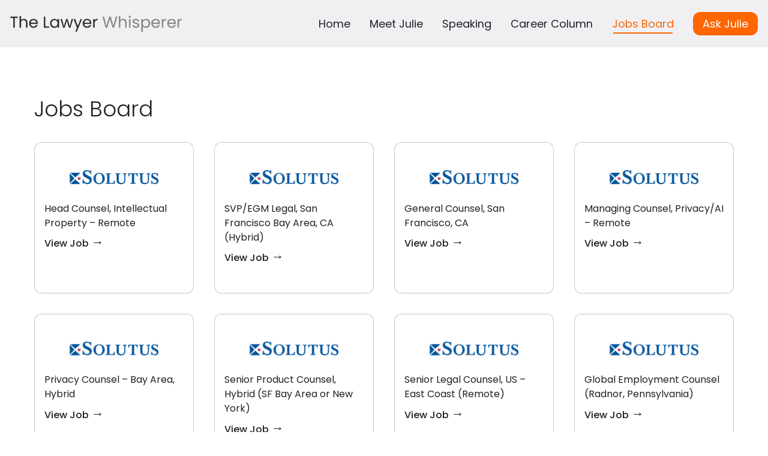

--- FILE ---
content_type: text/html; charset=UTF-8
request_url: https://www.thelawyerwhisperer.com/jobs/
body_size: 15529
content:
<!DOCTYPE html>
<!--[if lt IE 7]><html lang="en-US" class="no-js lt-ie9 lt-ie8 lt-ie7"><![endif]-->
<!--[if ( IE 7 )&!( IEMobile )]><html lang="en-US" class="no-js lt-ie9 lt-ie8"><![endif]-->
<!--[if ( IE 8 )&!( IEMobile )]><html lang="en-US" class="no-js lt-ie9"><![endif]-->
<!--[if gt IE 8]><!--> <html lang="en-US" class="no-js"><!--<![endif]-->

<head>
	<!-- WordPress head -->
	<meta name='robots' content='index, follow, max-image-preview:large, max-snippet:-1, max-video-preview:-1' />
	<style>img:is([sizes="auto" i], [sizes^="auto," i]) { contain-intrinsic-size: 3000px 1500px }</style>
		<meta http-equiv="Content-Type" content="text/html; charset=UTF-8" />
		
	<!-- Force IE to use the latest rendering engine available -->
	<meta http-equiv="X-UA-Compatible" content="IE=edge">

	<!-- Default site icons -->
	
	<!-- Favicon -->
			<link rel="icon" href="https://www.thelawyerwhisperer.com/wp-content/uploads/2024/04/favicon.png">
	
	<!-- App Icon -->
			<link href="https://www.thelawyerwhisperer.com/wp-content/uploads/2024/04/apple-icon-precomposed.png" rel="apple-touch-icon" />
	
	<!-- Ms App Tile Color -->
			<meta name="msapplication-TileColor" content="#ff6600">
	
	<!-- Ms App Tile Image -->
			<meta name="msapplication-TileImage" content="https://www.thelawyerwhisperer.com/wp-content/uploads/2024/04/apple-icon-precomposed.png">
	
	<!-- Site Theme Color -->
			<meta name="theme-color" content="#ff6600">
	    
	
	<meta name="robots" content="index, follow" />
	<link rel="pingback" href="https://www.thelawyerwhisperer.com/xmlrpc.php" />
	<link rel="alternate" type="application/rss+xml" title="RSS Feed" href="https://www.thelawyerwhisperer.com/feed/" />
	   
	<meta name="viewport" content="width=device-width, initial-scale=1.0">
	<meta class="foundation-mq">

	<title>Jobs Archive - The Lawyer Whisperer</title>
	<!-- This site is optimized with the Yoast SEO plugin v25.1 - https://yoast.com/wordpress/plugins/seo/ -->
	<link rel="canonical" href="https://www.thelawyerwhisperer.com/jobs/" />
	<meta property="og:locale" content="en_US" />
	<meta property="og:type" content="website" />
	<meta property="og:title" content="Jobs Archive - The Lawyer Whisperer" />
	<meta property="og:url" content="https://www.thelawyerwhisperer.com/jobs/" />
	<meta property="og:site_name" content="The Lawyer Whisperer" />
	<meta property="og:image" content="https://www.thelawyerwhisperer.com/wp-content/uploads/2023/03/img2.jpg" />
	<meta property="og:image:width" content="600" />
	<meta property="og:image:height" content="600" />
	<meta property="og:image:type" content="image/jpeg" />
	<meta name="twitter:card" content="summary_large_image" />
	<script type="application/ld+json" class="yoast-schema-graph">{"@context":"https://schema.org","@graph":[{"@type":"CollectionPage","@id":"https://www.thelawyerwhisperer.com/jobs/","url":"https://www.thelawyerwhisperer.com/jobs/","name":"Jobs Archive - The Lawyer Whisperer","isPartOf":{"@id":"https://www.thelawyerwhisperer.com/#website"},"breadcrumb":{"@id":"https://www.thelawyerwhisperer.com/jobs/#breadcrumb"},"inLanguage":"en-US"},{"@type":"BreadcrumbList","@id":"https://www.thelawyerwhisperer.com/jobs/#breadcrumb","itemListElement":[{"@type":"ListItem","position":1,"name":"Home","item":"https://www.thelawyerwhisperer.com/"},{"@type":"ListItem","position":2,"name":"Jobs"}]},{"@type":"WebSite","@id":"https://www.thelawyerwhisperer.com/#website","url":"https://www.thelawyerwhisperer.com/","name":"The Lawyer Whisperer","description":"Legal Career Strategist and Advisor","publisher":{"@id":"https://www.thelawyerwhisperer.com/#organization"},"potentialAction":[{"@type":"SearchAction","target":{"@type":"EntryPoint","urlTemplate":"https://www.thelawyerwhisperer.com/?s={search_term_string}"},"query-input":{"@type":"PropertyValueSpecification","valueRequired":true,"valueName":"search_term_string"}}],"inLanguage":"en-US"},{"@type":"Organization","@id":"https://www.thelawyerwhisperer.com/#organization","name":"The Lawyer Whisperer","url":"https://www.thelawyerwhisperer.com/","logo":{"@type":"ImageObject","inLanguage":"en-US","@id":"https://www.thelawyerwhisperer.com/#/schema/logo/image/","url":"https://www.thelawyerwhisperer.com/wp-content/uploads/2024/04/tlw_logo.png","contentUrl":"https://www.thelawyerwhisperer.com/wp-content/uploads/2024/04/tlw_logo.png","width":778,"height":74,"caption":"The Lawyer Whisperer"},"image":{"@id":"https://www.thelawyerwhisperer.com/#/schema/logo/image/"}}]}</script>
	<!-- / Yoast SEO plugin. -->


<link rel='dns-prefetch' href='//www.googletagmanager.com' />
<link rel='dns-prefetch' href='//fonts.googleapis.com' />
<link rel="alternate" type="application/rss+xml" title="The Lawyer Whisperer &raquo; Feed" href="https://www.thelawyerwhisperer.com/feed/" />
<link rel="alternate" type="application/rss+xml" title="The Lawyer Whisperer &raquo; Comments Feed" href="https://www.thelawyerwhisperer.com/comments/feed/" />
<link rel="alternate" type="application/rss+xml" title="The Lawyer Whisperer &raquo; Jobs Feed" href="https://www.thelawyerwhisperer.com/jobs/feed/" />
<script type="text/javascript">
/* <![CDATA[ */
window._wpemojiSettings = {"baseUrl":"https:\/\/s.w.org\/images\/core\/emoji\/16.0.1\/72x72\/","ext":".png","svgUrl":"https:\/\/s.w.org\/images\/core\/emoji\/16.0.1\/svg\/","svgExt":".svg","source":{"concatemoji":"https:\/\/www.thelawyerwhisperer.com\/wp-includes\/js\/wp-emoji-release.min.js"}};
/*! This file is auto-generated */
!function(s,n){var o,i,e;function c(e){try{var t={supportTests:e,timestamp:(new Date).valueOf()};sessionStorage.setItem(o,JSON.stringify(t))}catch(e){}}function p(e,t,n){e.clearRect(0,0,e.canvas.width,e.canvas.height),e.fillText(t,0,0);var t=new Uint32Array(e.getImageData(0,0,e.canvas.width,e.canvas.height).data),a=(e.clearRect(0,0,e.canvas.width,e.canvas.height),e.fillText(n,0,0),new Uint32Array(e.getImageData(0,0,e.canvas.width,e.canvas.height).data));return t.every(function(e,t){return e===a[t]})}function u(e,t){e.clearRect(0,0,e.canvas.width,e.canvas.height),e.fillText(t,0,0);for(var n=e.getImageData(16,16,1,1),a=0;a<n.data.length;a++)if(0!==n.data[a])return!1;return!0}function f(e,t,n,a){switch(t){case"flag":return n(e,"\ud83c\udff3\ufe0f\u200d\u26a7\ufe0f","\ud83c\udff3\ufe0f\u200b\u26a7\ufe0f")?!1:!n(e,"\ud83c\udde8\ud83c\uddf6","\ud83c\udde8\u200b\ud83c\uddf6")&&!n(e,"\ud83c\udff4\udb40\udc67\udb40\udc62\udb40\udc65\udb40\udc6e\udb40\udc67\udb40\udc7f","\ud83c\udff4\u200b\udb40\udc67\u200b\udb40\udc62\u200b\udb40\udc65\u200b\udb40\udc6e\u200b\udb40\udc67\u200b\udb40\udc7f");case"emoji":return!a(e,"\ud83e\udedf")}return!1}function g(e,t,n,a){var r="undefined"!=typeof WorkerGlobalScope&&self instanceof WorkerGlobalScope?new OffscreenCanvas(300,150):s.createElement("canvas"),o=r.getContext("2d",{willReadFrequently:!0}),i=(o.textBaseline="top",o.font="600 32px Arial",{});return e.forEach(function(e){i[e]=t(o,e,n,a)}),i}function t(e){var t=s.createElement("script");t.src=e,t.defer=!0,s.head.appendChild(t)}"undefined"!=typeof Promise&&(o="wpEmojiSettingsSupports",i=["flag","emoji"],n.supports={everything:!0,everythingExceptFlag:!0},e=new Promise(function(e){s.addEventListener("DOMContentLoaded",e,{once:!0})}),new Promise(function(t){var n=function(){try{var e=JSON.parse(sessionStorage.getItem(o));if("object"==typeof e&&"number"==typeof e.timestamp&&(new Date).valueOf()<e.timestamp+604800&&"object"==typeof e.supportTests)return e.supportTests}catch(e){}return null}();if(!n){if("undefined"!=typeof Worker&&"undefined"!=typeof OffscreenCanvas&&"undefined"!=typeof URL&&URL.createObjectURL&&"undefined"!=typeof Blob)try{var e="postMessage("+g.toString()+"("+[JSON.stringify(i),f.toString(),p.toString(),u.toString()].join(",")+"));",a=new Blob([e],{type:"text/javascript"}),r=new Worker(URL.createObjectURL(a),{name:"wpTestEmojiSupports"});return void(r.onmessage=function(e){c(n=e.data),r.terminate(),t(n)})}catch(e){}c(n=g(i,f,p,u))}t(n)}).then(function(e){for(var t in e)n.supports[t]=e[t],n.supports.everything=n.supports.everything&&n.supports[t],"flag"!==t&&(n.supports.everythingExceptFlag=n.supports.everythingExceptFlag&&n.supports[t]);n.supports.everythingExceptFlag=n.supports.everythingExceptFlag&&!n.supports.flag,n.DOMReady=!1,n.readyCallback=function(){n.DOMReady=!0}}).then(function(){return e}).then(function(){var e;n.supports.everything||(n.readyCallback(),(e=n.source||{}).concatemoji?t(e.concatemoji):e.wpemoji&&e.twemoji&&(t(e.twemoji),t(e.wpemoji)))}))}((window,document),window._wpemojiSettings);
/* ]]> */
</script>
<link rel='stylesheet' id='inti-css' href='https://www.thelawyerwhisperer.com/wp-content/themes/lawyer-whisp-theme/library/dist/css/app.css?ver=1724840545' type='text/css' media='all' />
<link rel='stylesheet' id='fontawesome-free-css' href='https://www.thelawyerwhisperer.com/wp-content/themes/lawyer-whisp-theme/library/dist/css/fontawesome.min.css?ver=1724840545' type='text/css' media='all' />
<link rel='stylesheet' id='fontawesome-free-regular-css' href='https://www.thelawyerwhisperer.com/wp-content/themes/lawyer-whisp-theme/library/dist/css/regular.min.css?ver=1724840545' type='text/css' media='all' />
<link rel='stylesheet' id='fontawesome-free-solid-css' href='https://www.thelawyerwhisperer.com/wp-content/themes/lawyer-whisp-theme/library/dist/css/solid.min.css?ver=1724840545' type='text/css' media='all' />
<link rel='stylesheet' id='fontawesome-free-brands-css' href='https://www.thelawyerwhisperer.com/wp-content/themes/lawyer-whisp-theme/library/dist/css/brands.min.css?ver=1724840545' type='text/css' media='all' />
<link rel='stylesheet' id='fontawesome-free-v5-font-face-css' href='https://www.thelawyerwhisperer.com/wp-content/themes/lawyer-whisp-theme/library/dist/css/v5-font-face.min.css?ver=1724840545' type='text/css' media='all' />
<link rel='stylesheet' id='slick-carousel-css' href='https://www.thelawyerwhisperer.com/wp-content/themes/lawyer-whisp-theme/library/dist/css/slick.css?ver=1724840545' type='text/css' media='all' />
<link rel='stylesheet' id='style-css' href='https://www.thelawyerwhisperer.com/wp-content/themes/lawyer-whisp-theme/style.css?ver=1724840545' type='text/css' media='all' />
<style id='wp-emoji-styles-inline-css' type='text/css'>

	img.wp-smiley, img.emoji {
		display: inline !important;
		border: none !important;
		box-shadow: none !important;
		height: 1em !important;
		width: 1em !important;
		margin: 0 0.07em !important;
		vertical-align: -0.1em !important;
		background: none !important;
		padding: 0 !important;
	}
</style>
<link rel='stylesheet' id='wp-block-library-css' href='https://www.thelawyerwhisperer.com/wp-includes/css/dist/block-library/style.min.css' type='text/css' media='all' />
<style id='classic-theme-styles-inline-css' type='text/css'>
/*! This file is auto-generated */
.wp-block-button__link{color:#fff;background-color:#32373c;border-radius:9999px;box-shadow:none;text-decoration:none;padding:calc(.667em + 2px) calc(1.333em + 2px);font-size:1.125em}.wp-block-file__button{background:#32373c;color:#fff;text-decoration:none}
</style>
<style id='global-styles-inline-css' type='text/css'>
:root{--wp--preset--aspect-ratio--square: 1;--wp--preset--aspect-ratio--4-3: 4/3;--wp--preset--aspect-ratio--3-4: 3/4;--wp--preset--aspect-ratio--3-2: 3/2;--wp--preset--aspect-ratio--2-3: 2/3;--wp--preset--aspect-ratio--16-9: 16/9;--wp--preset--aspect-ratio--9-16: 9/16;--wp--preset--color--black: #000000;--wp--preset--color--cyan-bluish-gray: #abb8c3;--wp--preset--color--white: #ffffff;--wp--preset--color--pale-pink: #f78da7;--wp--preset--color--vivid-red: #cf2e2e;--wp--preset--color--luminous-vivid-orange: #ff6900;--wp--preset--color--luminous-vivid-amber: #fcb900;--wp--preset--color--light-green-cyan: #7bdcb5;--wp--preset--color--vivid-green-cyan: #00d084;--wp--preset--color--pale-cyan-blue: #8ed1fc;--wp--preset--color--vivid-cyan-blue: #0693e3;--wp--preset--color--vivid-purple: #9b51e0;--wp--preset--gradient--vivid-cyan-blue-to-vivid-purple: linear-gradient(135deg,rgba(6,147,227,1) 0%,rgb(155,81,224) 100%);--wp--preset--gradient--light-green-cyan-to-vivid-green-cyan: linear-gradient(135deg,rgb(122,220,180) 0%,rgb(0,208,130) 100%);--wp--preset--gradient--luminous-vivid-amber-to-luminous-vivid-orange: linear-gradient(135deg,rgba(252,185,0,1) 0%,rgba(255,105,0,1) 100%);--wp--preset--gradient--luminous-vivid-orange-to-vivid-red: linear-gradient(135deg,rgba(255,105,0,1) 0%,rgb(207,46,46) 100%);--wp--preset--gradient--very-light-gray-to-cyan-bluish-gray: linear-gradient(135deg,rgb(238,238,238) 0%,rgb(169,184,195) 100%);--wp--preset--gradient--cool-to-warm-spectrum: linear-gradient(135deg,rgb(74,234,220) 0%,rgb(151,120,209) 20%,rgb(207,42,186) 40%,rgb(238,44,130) 60%,rgb(251,105,98) 80%,rgb(254,248,76) 100%);--wp--preset--gradient--blush-light-purple: linear-gradient(135deg,rgb(255,206,236) 0%,rgb(152,150,240) 100%);--wp--preset--gradient--blush-bordeaux: linear-gradient(135deg,rgb(254,205,165) 0%,rgb(254,45,45) 50%,rgb(107,0,62) 100%);--wp--preset--gradient--luminous-dusk: linear-gradient(135deg,rgb(255,203,112) 0%,rgb(199,81,192) 50%,rgb(65,88,208) 100%);--wp--preset--gradient--pale-ocean: linear-gradient(135deg,rgb(255,245,203) 0%,rgb(182,227,212) 50%,rgb(51,167,181) 100%);--wp--preset--gradient--electric-grass: linear-gradient(135deg,rgb(202,248,128) 0%,rgb(113,206,126) 100%);--wp--preset--gradient--midnight: linear-gradient(135deg,rgb(2,3,129) 0%,rgb(40,116,252) 100%);--wp--preset--font-size--small: 13px;--wp--preset--font-size--medium: 20px;--wp--preset--font-size--large: 36px;--wp--preset--font-size--x-large: 42px;--wp--preset--spacing--20: 0.44rem;--wp--preset--spacing--30: 0.67rem;--wp--preset--spacing--40: 1rem;--wp--preset--spacing--50: 1.5rem;--wp--preset--spacing--60: 2.25rem;--wp--preset--spacing--70: 3.38rem;--wp--preset--spacing--80: 5.06rem;--wp--preset--shadow--natural: 6px 6px 9px rgba(0, 0, 0, 0.2);--wp--preset--shadow--deep: 12px 12px 50px rgba(0, 0, 0, 0.4);--wp--preset--shadow--sharp: 6px 6px 0px rgba(0, 0, 0, 0.2);--wp--preset--shadow--outlined: 6px 6px 0px -3px rgba(255, 255, 255, 1), 6px 6px rgba(0, 0, 0, 1);--wp--preset--shadow--crisp: 6px 6px 0px rgba(0, 0, 0, 1);}:where(.is-layout-flex){gap: 0.5em;}:where(.is-layout-grid){gap: 0.5em;}body .is-layout-flex{display: flex;}.is-layout-flex{flex-wrap: wrap;align-items: center;}.is-layout-flex > :is(*, div){margin: 0;}body .is-layout-grid{display: grid;}.is-layout-grid > :is(*, div){margin: 0;}:where(.wp-block-columns.is-layout-flex){gap: 2em;}:where(.wp-block-columns.is-layout-grid){gap: 2em;}:where(.wp-block-post-template.is-layout-flex){gap: 1.25em;}:where(.wp-block-post-template.is-layout-grid){gap: 1.25em;}.has-black-color{color: var(--wp--preset--color--black) !important;}.has-cyan-bluish-gray-color{color: var(--wp--preset--color--cyan-bluish-gray) !important;}.has-white-color{color: var(--wp--preset--color--white) !important;}.has-pale-pink-color{color: var(--wp--preset--color--pale-pink) !important;}.has-vivid-red-color{color: var(--wp--preset--color--vivid-red) !important;}.has-luminous-vivid-orange-color{color: var(--wp--preset--color--luminous-vivid-orange) !important;}.has-luminous-vivid-amber-color{color: var(--wp--preset--color--luminous-vivid-amber) !important;}.has-light-green-cyan-color{color: var(--wp--preset--color--light-green-cyan) !important;}.has-vivid-green-cyan-color{color: var(--wp--preset--color--vivid-green-cyan) !important;}.has-pale-cyan-blue-color{color: var(--wp--preset--color--pale-cyan-blue) !important;}.has-vivid-cyan-blue-color{color: var(--wp--preset--color--vivid-cyan-blue) !important;}.has-vivid-purple-color{color: var(--wp--preset--color--vivid-purple) !important;}.has-black-background-color{background-color: var(--wp--preset--color--black) !important;}.has-cyan-bluish-gray-background-color{background-color: var(--wp--preset--color--cyan-bluish-gray) !important;}.has-white-background-color{background-color: var(--wp--preset--color--white) !important;}.has-pale-pink-background-color{background-color: var(--wp--preset--color--pale-pink) !important;}.has-vivid-red-background-color{background-color: var(--wp--preset--color--vivid-red) !important;}.has-luminous-vivid-orange-background-color{background-color: var(--wp--preset--color--luminous-vivid-orange) !important;}.has-luminous-vivid-amber-background-color{background-color: var(--wp--preset--color--luminous-vivid-amber) !important;}.has-light-green-cyan-background-color{background-color: var(--wp--preset--color--light-green-cyan) !important;}.has-vivid-green-cyan-background-color{background-color: var(--wp--preset--color--vivid-green-cyan) !important;}.has-pale-cyan-blue-background-color{background-color: var(--wp--preset--color--pale-cyan-blue) !important;}.has-vivid-cyan-blue-background-color{background-color: var(--wp--preset--color--vivid-cyan-blue) !important;}.has-vivid-purple-background-color{background-color: var(--wp--preset--color--vivid-purple) !important;}.has-black-border-color{border-color: var(--wp--preset--color--black) !important;}.has-cyan-bluish-gray-border-color{border-color: var(--wp--preset--color--cyan-bluish-gray) !important;}.has-white-border-color{border-color: var(--wp--preset--color--white) !important;}.has-pale-pink-border-color{border-color: var(--wp--preset--color--pale-pink) !important;}.has-vivid-red-border-color{border-color: var(--wp--preset--color--vivid-red) !important;}.has-luminous-vivid-orange-border-color{border-color: var(--wp--preset--color--luminous-vivid-orange) !important;}.has-luminous-vivid-amber-border-color{border-color: var(--wp--preset--color--luminous-vivid-amber) !important;}.has-light-green-cyan-border-color{border-color: var(--wp--preset--color--light-green-cyan) !important;}.has-vivid-green-cyan-border-color{border-color: var(--wp--preset--color--vivid-green-cyan) !important;}.has-pale-cyan-blue-border-color{border-color: var(--wp--preset--color--pale-cyan-blue) !important;}.has-vivid-cyan-blue-border-color{border-color: var(--wp--preset--color--vivid-cyan-blue) !important;}.has-vivid-purple-border-color{border-color: var(--wp--preset--color--vivid-purple) !important;}.has-vivid-cyan-blue-to-vivid-purple-gradient-background{background: var(--wp--preset--gradient--vivid-cyan-blue-to-vivid-purple) !important;}.has-light-green-cyan-to-vivid-green-cyan-gradient-background{background: var(--wp--preset--gradient--light-green-cyan-to-vivid-green-cyan) !important;}.has-luminous-vivid-amber-to-luminous-vivid-orange-gradient-background{background: var(--wp--preset--gradient--luminous-vivid-amber-to-luminous-vivid-orange) !important;}.has-luminous-vivid-orange-to-vivid-red-gradient-background{background: var(--wp--preset--gradient--luminous-vivid-orange-to-vivid-red) !important;}.has-very-light-gray-to-cyan-bluish-gray-gradient-background{background: var(--wp--preset--gradient--very-light-gray-to-cyan-bluish-gray) !important;}.has-cool-to-warm-spectrum-gradient-background{background: var(--wp--preset--gradient--cool-to-warm-spectrum) !important;}.has-blush-light-purple-gradient-background{background: var(--wp--preset--gradient--blush-light-purple) !important;}.has-blush-bordeaux-gradient-background{background: var(--wp--preset--gradient--blush-bordeaux) !important;}.has-luminous-dusk-gradient-background{background: var(--wp--preset--gradient--luminous-dusk) !important;}.has-pale-ocean-gradient-background{background: var(--wp--preset--gradient--pale-ocean) !important;}.has-electric-grass-gradient-background{background: var(--wp--preset--gradient--electric-grass) !important;}.has-midnight-gradient-background{background: var(--wp--preset--gradient--midnight) !important;}.has-small-font-size{font-size: var(--wp--preset--font-size--small) !important;}.has-medium-font-size{font-size: var(--wp--preset--font-size--medium) !important;}.has-large-font-size{font-size: var(--wp--preset--font-size--large) !important;}.has-x-large-font-size{font-size: var(--wp--preset--font-size--x-large) !important;}
:where(.wp-block-post-template.is-layout-flex){gap: 1.25em;}:where(.wp-block-post-template.is-layout-grid){gap: 1.25em;}
:where(.wp-block-columns.is-layout-flex){gap: 2em;}:where(.wp-block-columns.is-layout-grid){gap: 2em;}
:root :where(.wp-block-pullquote){font-size: 1.5em;line-height: 1.6;}
</style>
<link rel='stylesheet' id='typography-Poppins-css' href='//fonts.googleapis.com/css?family=Poppins%3A300%2C400%2C400i%2C500%2C700' type='text/css' media='all' />
<link rel='stylesheet' id='typography-Merriweather-css' href='//fonts.googleapis.com/css?family=Merriweather%3A300%2C400%2C400i%2C500%2C700' type='text/css' media='all' />
<link rel='stylesheet' id='typography-Open+Sans-css' href='//fonts.googleapis.com/css?family=Open+Sans%3A300%2C400%2C400i%2C500%2C700' type='text/css' media='all' />
<script type="text/javascript" src="https://www.thelawyerwhisperer.com/wp-includes/js/jquery/jquery.min.js?ver=3.7.1" id="jquery-core-js"></script>
<script type="text/javascript" src="https://www.thelawyerwhisperer.com/wp-includes/js/jquery/jquery-migrate.min.js?ver=3.4.1" id="jquery-migrate-js"></script>

<!-- Google tag (gtag.js) snippet added by Site Kit -->

<!-- Google Analytics snippet added by Site Kit -->
<script type="text/javascript" src="https://www.googletagmanager.com/gtag/js?id=GT-KFTM3QRZ" id="google_gtagjs-js" async></script>
<script type="text/javascript" id="google_gtagjs-js-after">
/* <![CDATA[ */
window.dataLayer = window.dataLayer || [];function gtag(){dataLayer.push(arguments);}
gtag("set","linker",{"domains":["www.thelawyerwhisperer.com"]});
gtag("js", new Date());
gtag("set", "developer_id.dZTNiMT", true);
gtag("config", "GT-KFTM3QRZ");
/* ]]> */
</script>

<!-- End Google tag (gtag.js) snippet added by Site Kit -->
<link rel="https://api.w.org/" href="https://www.thelawyerwhisperer.com/wp-json/" /><meta name="generator" content="Site Kit by Google 1.153.0" />        <style>
            #comments {
                display: none;
            }
            .nocomments,
            .no-comments,
            .has-comments,
            .post-comments,
            .comments-link,
            .comments-area,
            .comment-respond,
            .comments-closed,
            .comments-wrapper,
            .wp-block-comments,
            .comments-area__wrapper,
            .wp-block-post-comments,
            .wp-block-comments-title,
            .wp-block-comment-template,
            .wp-block-comments-query-loop {
                display: none;
            }
            /** Blocksy **/
            li.meta-comments {
                display: none;
            }
        </style>
    <style type="text/css">
.site-banner .title-area { display: none; }
.top-bar .mobile-logo .site-title { display: none; }  .top-bar .mobile-logo .site-logo { display: block; }
.top-bar .sticky-logo, .top-bar .site-title { display: none; } .top-bar .sticky-logo .site-logo { display: block; }
</style>

<!-- Google AdSense meta tags added by Site Kit -->
<meta name="google-adsense-platform-account" content="ca-host-pub-2644536267352236">
<meta name="google-adsense-platform-domain" content="sitekit.withgoogle.com">
<!-- End Google AdSense meta tags added by Site Kit -->
<link rel="icon" href="https://www.thelawyerwhisperer.com/wp-content/uploads/2024/04/cropped-julie_headshot_about-32x32.png" sizes="32x32" />
<link rel="icon" href="https://www.thelawyerwhisperer.com/wp-content/uploads/2024/04/cropped-julie_headshot_about-192x192.png" sizes="192x192" />
<link rel="apple-touch-icon" href="https://www.thelawyerwhisperer.com/wp-content/uploads/2024/04/cropped-julie_headshot_about-180x180.png" />
<meta name="msapplication-TileImage" content="https://www.thelawyerwhisperer.com/wp-content/uploads/2024/04/cropped-julie_headshot_about-270x270.png" />
	<!-- end WordPress head -->
	</head>

<body class="archive post-type-archive post-type-archive-inti-job wp-theme-inti-foundation wp-child-theme-lawyer-whisp-theme">
		<div class="off-canvas-menu off-canvas position-right" id="inti-off-canvas-menu" data-off-canvas>
		<ul id="menu-main-menu" class="vertical menu drilldown site-navigation site-navigation-drilldown" data-drilldown><li id="menu-item-4669" class="menu-item menu-item-type-post_type menu-item-object-page menu-item-home menu-item-4669"><a href="https://www.thelawyerwhisperer.com/">Home</a></li>
<li id="menu-item-4590" class="menu-item menu-item-type-post_type menu-item-object-page menu-item-4590"><a href="https://www.thelawyerwhisperer.com/about-julie/">Meet Julie</a></li>
<li id="menu-item-4592" class="menu-item menu-item-type-post_type menu-item-object-page menu-item-4592"><a href="https://www.thelawyerwhisperer.com/speaking/">Speaking</a></li>
<li id="menu-item-4670" class="menu-item menu-item-type-post_type menu-item-object-page current_page_parent menu-item-4670"><a href="https://www.thelawyerwhisperer.com/blog/">Career Column</a></li>
<li id="menu-item-4594" class="menu-item menu-item-type-custom menu-item-object-custom current-menu-item menu-item-4594"><a href="https://www.thelawyerwhisperer.com/jobs" aria-current="page">Jobs Board</a></li>
<li id="menu-item-4673" class="btn menu-item menu-item-type-post_type menu-item-object-page menu-item-4673"><a href="https://www.thelawyerwhisperer.com/ask-your-question/">Ask Julie</a></li>
</ul>	</div>
	<div class="off-canvas-content" data-off-canvas-content>
			
		<div id="page" class="webpage"> 
		
			

<div id="site-header-modern-hero" class="site-header modern-hero">

		<div class="site-banner-overlay-container">
		<div id="site-banner-sticky-container" class="sticky-container" data-sticky-container>
			<div class="sticky" data-sticky data-sticky-on="small" data-margin-top="0">	


				<div class="site-banner" role="banner">
					<div class="grid-container fluid">
						<div class="grid-x grid-padding-x align-middle">
							
							<div class="mlarge-4 large-3 cell show-for-mlarge">
																								<div class="site-logo">
									<a href="https://www.thelawyerwhisperer.com/" title="The Lawyer Whisperer" rel="home">
										<img src="https://www.thelawyerwhisperer.com/wp-content/uploads/2024/04/tlw_logo.png" alt="The Lawyer Whisperer logo" srcset="https://www.thelawyerwhisperer.com/wp-content/uploads/2024/04/tlw_logo.png 778w, https://www.thelawyerwhisperer.com/wp-content/uploads/2024/04/tlw_logo-300x29.png 300w, https://www.thelawyerwhisperer.com/wp-content/uploads/2024/04/tlw_logo-768x73.png 768w, https://www.thelawyerwhisperer.com/wp-content/uploads/2024/04/tlw_logo-600x57.png 600w" sizes="(max-width: 778px) 100vw, 778px" />									</a>
								</div><!-- .site-logo -->
																																	<div class="site-logo sticky-logo">
										<a href="https://www.thelawyerwhisperer.com/" title="The Lawyer Whisperer" rel="home">
											<img src="https://www.thelawyerwhisperer.com/wp-content/uploads/2024/04/tlw_logo.png" alt="The Lawyer Whisperer logo" srcset="https://www.thelawyerwhisperer.com/wp-content/uploads/2024/04/tlw_logo.png 778w, https://www.thelawyerwhisperer.com/wp-content/uploads/2024/04/tlw_logo-300x29.png 300w, https://www.thelawyerwhisperer.com/wp-content/uploads/2024/04/tlw_logo-768x73.png 768w, https://www.thelawyerwhisperer.com/wp-content/uploads/2024/04/tlw_logo-600x57.png 600w" sizes="(max-width: 778px) 100vw, 778px" />										</a>
									</div><!-- .site-logo -->
																																		<div class="title-area" >
									<h1 class="site-title"><a href="https://www.thelawyerwhisperer.com/" title="The Lawyer Whisperer" rel="home">The Lawyer Whisperer</a></h1>
									<p class="site-description">Legal Career Strategist and Advisor</p>
								</div>
								<div class="">
																	</div>
							</div><!-- .cell -->
							<div class="mlarge-8 large-9 cell" >
																	<nav class="top-bar" id="top-bar-menu">
										
																					<div class="top-bar-left hide-for-mlarge mobile-logo">
																							<div class="site-logo">
													<a href="https://www.thelawyerwhisperer.com/" title="The Lawyer Whisperer" rel="home">
														<img src="https://www.thelawyerwhisperer.com/wp-content/uploads/2024/04/tlw_logo.png" alt="The Lawyer Whisperer logo" srcset="https://www.thelawyerwhisperer.com/wp-content/uploads/2024/04/tlw_logo.png 778w, https://www.thelawyerwhisperer.com/wp-content/uploads/2024/04/tlw_logo-300x29.png 300w, https://www.thelawyerwhisperer.com/wp-content/uploads/2024/04/tlw_logo-768x73.png 768w, https://www.thelawyerwhisperer.com/wp-content/uploads/2024/04/tlw_logo-600x57.png 600w" sizes="(max-width: 778px) 100vw, 778px" />													</a>
												</div><!-- .site-logo -->
																									<div class="site-logo sticky-logo">
														<a href="https://www.thelawyerwhisperer.com/" title="The Lawyer Whisperer" rel="home">
															<img src="https://www.thelawyerwhisperer.com/wp-content/uploads/2024/04/tlw_logo.png" alt="The Lawyer Whisperer logo" srcset="https://www.thelawyerwhisperer.com/wp-content/uploads/2024/04/tlw_logo.png 778w, https://www.thelawyerwhisperer.com/wp-content/uploads/2024/04/tlw_logo-300x29.png 300w, https://www.thelawyerwhisperer.com/wp-content/uploads/2024/04/tlw_logo-768x73.png 768w, https://www.thelawyerwhisperer.com/wp-content/uploads/2024/04/tlw_logo-600x57.png 600w" sizes="(max-width: 778px) 100vw, 778px" />														</a>
													</div><!-- .site-logo -->
																								<div class="site-title">The Lawyer Whisperer</div>
											</div>
										
											<div class="top-bar-right show-for-mlarge main-dropdown-menu">
												<div class="grid-container full">
													<div class="grid-x">
														<div class="auto cell">
															<ul id="menu-main-menu-1" class="dropdown menu site-navigation site-navigation-top-bar" data-dropdown-menu data-options="{disableHover:true}"><li class="menu-item menu-item-type-post_type menu-item-object-page menu-item-home menu-item-4669"><a href="https://www.thelawyerwhisperer.com/">Home</a></li>
<li class="menu-item menu-item-type-post_type menu-item-object-page menu-item-4590"><a href="https://www.thelawyerwhisperer.com/about-julie/">Meet Julie</a></li>
<li class="menu-item menu-item-type-post_type menu-item-object-page menu-item-4592"><a href="https://www.thelawyerwhisperer.com/speaking/">Speaking</a></li>
<li class="menu-item menu-item-type-post_type menu-item-object-page current_page_parent menu-item-4670"><a href="https://www.thelawyerwhisperer.com/blog/">Career Column</a></li>
<li class="menu-item menu-item-type-custom menu-item-object-custom current-menu-item menu-item-4594"><a href="https://www.thelawyerwhisperer.com/jobs" aria-current="page">Jobs Board</a></li>
<li class="btn menu-item menu-item-type-post_type menu-item-object-page menu-item-4673"><a href="https://www.thelawyerwhisperer.com/ask-your-question/">Ask Julie</a></li>
</ul>														</div>
																											</div>
												</div>
											</div>
											<div class="top-bar-right hide-for-mlarge">
												<div class="off-canvas-button">
													<a data-toggle="inti-off-canvas-menu">
														<div class="hamburger">
															<span></span>
															<span></span>
															<span></span>
														</div>
													</a>
												</div>
											</div>

									</nav>
															</div>
						</div><!-- .grid-x . grid-margin-x -->
					</div><!-- .grid-container -->
				</div><!-- .site-banner -->	
			</div>
		</div>
	</div>

	<div class="site-hero init-job static">
		<div class="overlay"></div>
	
		<div class="hero-container">
			<div class="grid-container">
				<div class="grid-x align-middle">
					<div class="cell">
						<div class="hero-message">
							<header class="hero-header">
																<h1 class="hero-title">Jobs Board</h1>
															</header><!-- .hero-header -->
						</div>
					</div>
				</div>
			</div>
		</div>

	</div>


	

	</div>



	<div id="primary" class="site-content">
	
			
		<div id="content" role="main" class="">
				

			
			<div class="grid-container job layout-job">
				<div class="grid-x grid-margin-x grid-margin-y medium-up-2 mlarge-up-3 large-up-4" id="loadposts">


							
				
				
						
							
								
			
			
			
<div class="cell">
	<a href="https://www.thelawyerwhisperer.com/jobs/head-counsel-intellectual-property-remote/" class="job-archive-anchor">
		<article id="post-5238" class="mini callout post-5238 inti-job type-inti-job status-publish hentry">
	<div class="entry-body">

		<div class="entry-thumbnail">
						    <img width="340" height="100" src="https://www.thelawyerwhisperer.com/wp-content/uploads/2024/04/logos_resolutus.png" class="wide-small wp-post-image" alt="Solutus" decoding="async" srcset="https://www.thelawyerwhisperer.com/wp-content/uploads/2024/04/logos_resolutus.png 340w, https://www.thelawyerwhisperer.com/wp-content/uploads/2024/04/logos_resolutus-300x88.png 300w" sizes="(max-width: 340px) 100vw, 340px" />			
		</div>

		<header class="entry-header">
			<div class="entry-title">
				Head Counsel, Intellectual Property  –  Remote			</div>
		</header>
		<div class="entry-footer">
			<span class="button clear arrow">View Job</span>
		</div>


	</div><!-- .entry-body -->
</article><!-- #post -->	</a>
</div>


		
							
										
			
			
			
<div class="cell">
	<a href="https://www.thelawyerwhisperer.com/jobs/general-counsel-svp-level-san-francisco-bay-area-ca-hybrid/" class="job-archive-anchor">
		<article id="post-5234" class="mini callout post-5234 inti-job type-inti-job status-publish hentry">
	<div class="entry-body">

		<div class="entry-thumbnail">
						    <img width="340" height="100" src="https://www.thelawyerwhisperer.com/wp-content/uploads/2024/04/logos_resolutus.png" class="wide-small wp-post-image" alt="Solutus" decoding="async" srcset="https://www.thelawyerwhisperer.com/wp-content/uploads/2024/04/logos_resolutus.png 340w, https://www.thelawyerwhisperer.com/wp-content/uploads/2024/04/logos_resolutus-300x88.png 300w" sizes="(max-width: 340px) 100vw, 340px" />			
		</div>

		<header class="entry-header">
			<div class="entry-title">
				SVP/EGM Legal, San Francisco Bay Area, CA (Hybrid)			</div>
		</header>
		<div class="entry-footer">
			<span class="button clear arrow">View Job</span>
		</div>


	</div><!-- .entry-body -->
</article><!-- #post -->	</a>
</div>


		
							
										
			
			
			
<div class="cell">
	<a href="https://www.thelawyerwhisperer.com/jobs/general-counsel-san-francisco-ca/" class="job-archive-anchor">
		<article id="post-5231" class="mini callout post-5231 inti-job type-inti-job status-publish hentry">
	<div class="entry-body">

		<div class="entry-thumbnail">
						    <img width="340" height="100" src="https://www.thelawyerwhisperer.com/wp-content/uploads/2024/04/logos_resolutus.png" class="wide-small wp-post-image" alt="Solutus" decoding="async" srcset="https://www.thelawyerwhisperer.com/wp-content/uploads/2024/04/logos_resolutus.png 340w, https://www.thelawyerwhisperer.com/wp-content/uploads/2024/04/logos_resolutus-300x88.png 300w" sizes="(max-width: 340px) 100vw, 340px" />			
		</div>

		<header class="entry-header">
			<div class="entry-title">
				General Counsel, San Francisco, CA			</div>
		</header>
		<div class="entry-footer">
			<span class="button clear arrow">View Job</span>
		</div>


	</div><!-- .entry-body -->
</article><!-- #post -->	</a>
</div>


		
							
										
			
			
			
<div class="cell">
	<a href="https://www.thelawyerwhisperer.com/jobs/managing-counsel-privacy-ai-remote/" class="job-archive-anchor">
		<article id="post-5228" class="mini callout post-5228 inti-job type-inti-job status-publish hentry">
	<div class="entry-body">

		<div class="entry-thumbnail">
						    <img width="340" height="100" src="https://www.thelawyerwhisperer.com/wp-content/uploads/2024/04/logos_resolutus.png" class="wide-small wp-post-image" alt="Solutus" decoding="async" loading="lazy" srcset="https://www.thelawyerwhisperer.com/wp-content/uploads/2024/04/logos_resolutus.png 340w, https://www.thelawyerwhisperer.com/wp-content/uploads/2024/04/logos_resolutus-300x88.png 300w" sizes="auto, (max-width: 340px) 100vw, 340px" />			
		</div>

		<header class="entry-header">
			<div class="entry-title">
				Managing Counsel, Privacy/AI  –  Remote			</div>
		</header>
		<div class="entry-footer">
			<span class="button clear arrow">View Job</span>
		</div>


	</div><!-- .entry-body -->
</article><!-- #post -->	</a>
</div>


		
							
										
			
			
			
<div class="cell">
	<a href="https://www.thelawyerwhisperer.com/jobs/privacy-counsel-bay-area-hybrid/" class="job-archive-anchor">
		<article id="post-5227" class="mini callout post-5227 inti-job type-inti-job status-publish hentry">
	<div class="entry-body">

		<div class="entry-thumbnail">
						    <img width="340" height="100" src="https://www.thelawyerwhisperer.com/wp-content/uploads/2024/04/logos_resolutus.png" class="wide-small wp-post-image" alt="Solutus" decoding="async" loading="lazy" srcset="https://www.thelawyerwhisperer.com/wp-content/uploads/2024/04/logos_resolutus.png 340w, https://www.thelawyerwhisperer.com/wp-content/uploads/2024/04/logos_resolutus-300x88.png 300w" sizes="auto, (max-width: 340px) 100vw, 340px" />			
		</div>

		<header class="entry-header">
			<div class="entry-title">
				Privacy Counsel – Bay Area, Hybrid			</div>
		</header>
		<div class="entry-footer">
			<span class="button clear arrow">View Job</span>
		</div>


	</div><!-- .entry-body -->
</article><!-- #post -->	</a>
</div>


		
							
										
			
			
			
<div class="cell">
	<a href="https://www.thelawyerwhisperer.com/jobs/senior-product-counsel-hybrid-bay-area-or-new-york/" class="job-archive-anchor">
		<article id="post-5226" class="mini callout post-5226 inti-job type-inti-job status-publish hentry">
	<div class="entry-body">

		<div class="entry-thumbnail">
						    <img width="340" height="100" src="https://www.thelawyerwhisperer.com/wp-content/uploads/2024/04/logos_resolutus.png" class="wide-small wp-post-image" alt="Solutus" decoding="async" loading="lazy" srcset="https://www.thelawyerwhisperer.com/wp-content/uploads/2024/04/logos_resolutus.png 340w, https://www.thelawyerwhisperer.com/wp-content/uploads/2024/04/logos_resolutus-300x88.png 300w" sizes="auto, (max-width: 340px) 100vw, 340px" />			
		</div>

		<header class="entry-header">
			<div class="entry-title">
				Senior Product Counsel, Hybrid (SF Bay Area or New York)			</div>
		</header>
		<div class="entry-footer">
			<span class="button clear arrow">View Job</span>
		</div>


	</div><!-- .entry-body -->
</article><!-- #post -->	</a>
</div>


		
							
										
			
			
			
<div class="cell">
	<a href="https://www.thelawyerwhisperer.com/jobs/senior-legal-counsel-us-east-coast-remote/" class="job-archive-anchor">
		<article id="post-5224" class="mini callout post-5224 inti-job type-inti-job status-publish hentry">
	<div class="entry-body">

		<div class="entry-thumbnail">
						    <img width="340" height="100" src="https://www.thelawyerwhisperer.com/wp-content/uploads/2024/04/logos_resolutus.png" class="wide-small wp-post-image" alt="Solutus" decoding="async" loading="lazy" srcset="https://www.thelawyerwhisperer.com/wp-content/uploads/2024/04/logos_resolutus.png 340w, https://www.thelawyerwhisperer.com/wp-content/uploads/2024/04/logos_resolutus-300x88.png 300w" sizes="auto, (max-width: 340px) 100vw, 340px" />			
		</div>

		<header class="entry-header">
			<div class="entry-title">
				Senior Legal Counsel, US – East Coast (Remote)			</div>
		</header>
		<div class="entry-footer">
			<span class="button clear arrow">View Job</span>
		</div>


	</div><!-- .entry-body -->
</article><!-- #post -->	</a>
</div>


		
							
										
			
			
			
<div class="cell">
	<a href="https://www.thelawyerwhisperer.com/jobs/global-employment-counsel-radnor-pennsylvania/" class="job-archive-anchor">
		<article id="post-5220" class="mini callout post-5220 inti-job type-inti-job status-publish hentry">
	<div class="entry-body">

		<div class="entry-thumbnail">
						    <img width="340" height="100" src="https://www.thelawyerwhisperer.com/wp-content/uploads/2024/04/logos_resolutus.png" class="wide-small wp-post-image" alt="Solutus" decoding="async" loading="lazy" srcset="https://www.thelawyerwhisperer.com/wp-content/uploads/2024/04/logos_resolutus.png 340w, https://www.thelawyerwhisperer.com/wp-content/uploads/2024/04/logos_resolutus-300x88.png 300w" sizes="auto, (max-width: 340px) 100vw, 340px" />			
		</div>

		<header class="entry-header">
			<div class="entry-title">
				Global Employment Counsel (Radnor, Pennsylvania)			</div>
		</header>
		<div class="entry-footer">
			<span class="button clear arrow">View Job</span>
		</div>


	</div><!-- .entry-body -->
</article><!-- #post -->	</a>
</div>


		
							
										
			
			
			
<div class="cell">
	<a href="https://www.thelawyerwhisperer.com/jobs/senior-product-and-regulatory-counsel-washington-dc-san-francisco-bay-area-los-angeles-new-york-city-or-boston/" class="job-archive-anchor">
		<article id="post-5219" class="mini callout post-5219 inti-job type-inti-job status-publish hentry">
	<div class="entry-body">

		<div class="entry-thumbnail">
						    <img width="340" height="100" src="https://www.thelawyerwhisperer.com/wp-content/uploads/2024/04/logos_resolutus.png" class="wide-small wp-post-image" alt="Solutus" decoding="async" loading="lazy" srcset="https://www.thelawyerwhisperer.com/wp-content/uploads/2024/04/logos_resolutus.png 340w, https://www.thelawyerwhisperer.com/wp-content/uploads/2024/04/logos_resolutus-300x88.png 300w" sizes="auto, (max-width: 340px) 100vw, 340px" />			
		</div>

		<header class="entry-header">
			<div class="entry-title">
				Senior Product and Regulatory Counsel – Washington DC, San Francisco Bay Area, Los Angeles, New York City or Boston			</div>
		</header>
		<div class="entry-footer">
			<span class="button clear arrow">View Job</span>
		</div>


	</div><!-- .entry-body -->
</article><!-- #post -->	</a>
</div>


		
							
										
			
			
			
<div class="cell">
	<a href="https://www.thelawyerwhisperer.com/jobs/ai-innovation-specialist-san-francisco-bay-area/" class="job-archive-anchor">
		<article id="post-5216" class="mini callout post-5216 inti-job type-inti-job status-publish hentry">
	<div class="entry-body">

		<div class="entry-thumbnail">
						    <img width="340" height="100" src="https://www.thelawyerwhisperer.com/wp-content/uploads/2024/04/logos_resolutus.png" class="wide-small wp-post-image" alt="Solutus" decoding="async" loading="lazy" srcset="https://www.thelawyerwhisperer.com/wp-content/uploads/2024/04/logos_resolutus.png 340w, https://www.thelawyerwhisperer.com/wp-content/uploads/2024/04/logos_resolutus-300x88.png 300w" sizes="auto, (max-width: 340px) 100vw, 340px" />			
		</div>

		<header class="entry-header">
			<div class="entry-title">
				AI Innovation Specialist &#8211; San Francisco Bay Area			</div>
		</header>
		<div class="entry-footer">
			<span class="button clear arrow">View Job</span>
		</div>


	</div><!-- .entry-body -->
</article><!-- #post -->	</a>
</div>


		
							
										
			
			
			
<div class="cell">
	<a href="https://www.thelawyerwhisperer.com/jobs/vice-president-of-legal-general-counsel-and-chief-compliance-officer-san-francisco-ca/" class="job-archive-anchor">
		<article id="post-5214" class="mini callout post-5214 inti-job type-inti-job status-publish hentry">
	<div class="entry-body">

		<div class="entry-thumbnail">
						    <img width="340" height="100" src="https://www.thelawyerwhisperer.com/wp-content/uploads/2024/04/logos_resolutus.png" class="wide-small wp-post-image" alt="Solutus" decoding="async" loading="lazy" srcset="https://www.thelawyerwhisperer.com/wp-content/uploads/2024/04/logos_resolutus.png 340w, https://www.thelawyerwhisperer.com/wp-content/uploads/2024/04/logos_resolutus-300x88.png 300w" sizes="auto, (max-width: 340px) 100vw, 340px" />			
		</div>

		<header class="entry-header">
			<div class="entry-title">
				VP of Legal, General Counsel and Head of Compliance– San Francisco, CA			</div>
		</header>
		<div class="entry-footer">
			<span class="button clear arrow">View Job</span>
		</div>


	</div><!-- .entry-body -->
</article><!-- #post -->	</a>
</div>


		
							
										
			
			
			
<div class="cell">
	<a href="https://www.thelawyerwhisperer.com/jobs/chief-legal-officer-san-francisco-bay-area/" class="job-archive-anchor">
		<article id="post-5213" class="mini callout post-5213 inti-job type-inti-job status-publish hentry">
	<div class="entry-body">

		<div class="entry-thumbnail">
						    <img width="340" height="100" src="https://www.thelawyerwhisperer.com/wp-content/uploads/2024/04/logos_resolutus.png" class="wide-small wp-post-image" alt="Solutus" decoding="async" loading="lazy" srcset="https://www.thelawyerwhisperer.com/wp-content/uploads/2024/04/logos_resolutus.png 340w, https://www.thelawyerwhisperer.com/wp-content/uploads/2024/04/logos_resolutus-300x88.png 300w" sizes="auto, (max-width: 340px) 100vw, 340px" />			
		</div>

		<header class="entry-header">
			<div class="entry-title">
				Chief Legal Officer  –  San Francisco Bay Area			</div>
		</header>
		<div class="entry-footer">
			<span class="button clear arrow">View Job</span>
		</div>


	</div><!-- .entry-body -->
</article><!-- #post -->	</a>
</div>


		
							
										
			
			
			
<div class="cell">
	<a href="https://www.thelawyerwhisperer.com/jobs/vice-president-commercial-privacy-silicon-valley-ca/" class="job-archive-anchor">
		<article id="post-5210" class="mini callout post-5210 inti-job type-inti-job status-publish hentry">
	<div class="entry-body">

		<div class="entry-thumbnail">
						    <img width="340" height="100" src="https://www.thelawyerwhisperer.com/wp-content/uploads/2024/04/logos_resolutus.png" class="wide-small wp-post-image" alt="Solutus" decoding="async" loading="lazy" srcset="https://www.thelawyerwhisperer.com/wp-content/uploads/2024/04/logos_resolutus.png 340w, https://www.thelawyerwhisperer.com/wp-content/uploads/2024/04/logos_resolutus-300x88.png 300w" sizes="auto, (max-width: 340px) 100vw, 340px" />			
		</div>

		<header class="entry-header">
			<div class="entry-title">
				Vice President, Commercial &#038; Privacy – Silicon Valley, CA			</div>
		</header>
		<div class="entry-footer">
			<span class="button clear arrow">View Job</span>
		</div>


	</div><!-- .entry-body -->
</article><!-- #post -->	</a>
</div>


		
							
										
			
			
			
<div class="cell">
	<a href="https://www.thelawyerwhisperer.com/jobs/senior-corporate-paralegal-san-jose-ca/" class="job-archive-anchor">
		<article id="post-5209" class="mini callout post-5209 inti-job type-inti-job status-publish hentry">
	<div class="entry-body">

		<div class="entry-thumbnail">
						    <img width="340" height="100" src="https://www.thelawyerwhisperer.com/wp-content/uploads/2024/04/logos_resolutus.png" class="wide-small wp-post-image" alt="Solutus" decoding="async" loading="lazy" srcset="https://www.thelawyerwhisperer.com/wp-content/uploads/2024/04/logos_resolutus.png 340w, https://www.thelawyerwhisperer.com/wp-content/uploads/2024/04/logos_resolutus-300x88.png 300w" sizes="auto, (max-width: 340px) 100vw, 340px" />			
		</div>

		<header class="entry-header">
			<div class="entry-title">
				Senior Corporate Paralegal – San Jose, CA			</div>
		</header>
		<div class="entry-footer">
			<span class="button clear arrow">View Job</span>
		</div>


	</div><!-- .entry-body -->
</article><!-- #post -->	</a>
</div>


		
							
										
			
			
			
<div class="cell">
	<a href="https://www.thelawyerwhisperer.com/jobs/head-of-litigation-and-ip-san-jose-ca/" class="job-archive-anchor">
		<article id="post-5208" class="mini callout post-5208 inti-job type-inti-job status-publish hentry">
	<div class="entry-body">

		<div class="entry-thumbnail">
						    <img width="340" height="100" src="https://www.thelawyerwhisperer.com/wp-content/uploads/2024/04/logos_resolutus.png" class="wide-small wp-post-image" alt="Solutus" decoding="async" loading="lazy" srcset="https://www.thelawyerwhisperer.com/wp-content/uploads/2024/04/logos_resolutus.png 340w, https://www.thelawyerwhisperer.com/wp-content/uploads/2024/04/logos_resolutus-300x88.png 300w" sizes="auto, (max-width: 340px) 100vw, 340px" />			
		</div>

		<header class="entry-header">
			<div class="entry-title">
				Head of Litigation and IP – San Jose, CA			</div>
		</header>
		<div class="entry-footer">
			<span class="button clear arrow">View Job</span>
		</div>


	</div><!-- .entry-body -->
</article><!-- #post -->	</a>
</div>


		
							
										
			
			
			
<div class="cell">
	<a href="https://www.thelawyerwhisperer.com/jobs/senior-counsel-director-commercial-counsel-long-beach-ca/" class="job-archive-anchor">
		<article id="post-5179" class="mini callout post-5179 inti-job type-inti-job status-publish hentry">
	<div class="entry-body">

		<div class="entry-thumbnail">
						    <img width="340" height="100" src="https://www.thelawyerwhisperer.com/wp-content/uploads/2024/04/logos_resolutus.png" class="wide-small wp-post-image" alt="Solutus" decoding="async" loading="lazy" srcset="https://www.thelawyerwhisperer.com/wp-content/uploads/2024/04/logos_resolutus.png 340w, https://www.thelawyerwhisperer.com/wp-content/uploads/2024/04/logos_resolutus-300x88.png 300w" sizes="auto, (max-width: 340px) 100vw, 340px" />			
		</div>

		<header class="entry-header">
			<div class="entry-title">
				Senior Counsel/Director, Commercial Counsel – Los Angeles/Orange County, CA or Washington DC, Cape Canaveral, FL			</div>
		</header>
		<div class="entry-footer">
			<span class="button clear arrow">View Job</span>
		</div>


	</div><!-- .entry-body -->
</article><!-- #post -->	</a>
</div>


		
							
										
			
			
			
<div class="cell">
	<a href="https://www.thelawyerwhisperer.com/jobs/lead-commercial-counsel-first-in-house-attorney-san-francisco/" class="job-archive-anchor">
		<article id="post-5173" class="mini callout post-5173 inti-job type-inti-job status-publish hentry">
	<div class="entry-body">

		<div class="entry-thumbnail">
						    <img width="340" height="100" src="https://www.thelawyerwhisperer.com/wp-content/uploads/2024/04/logos_resolutus.png" class="wide-small wp-post-image" alt="Solutus" decoding="async" loading="lazy" srcset="https://www.thelawyerwhisperer.com/wp-content/uploads/2024/04/logos_resolutus.png 340w, https://www.thelawyerwhisperer.com/wp-content/uploads/2024/04/logos_resolutus-300x88.png 300w" sizes="auto, (max-width: 340px) 100vw, 340px" />			
		</div>

		<header class="entry-header">
			<div class="entry-title">
				Lead Counsel (First In-House Attorney), San Francisco, CA			</div>
		</header>
		<div class="entry-footer">
			<span class="button clear arrow">View Job</span>
		</div>


	</div><!-- .entry-body -->
</article><!-- #post -->	</a>
</div>


		
							
										
			
			
			
<div class="cell">
	<a href="https://www.thelawyerwhisperer.com/jobs/vice-president-deputy-general-counsel-houston-tx-preferred-remote-possible/" class="job-archive-anchor">
		<article id="post-5167" class="mini callout post-5167 inti-job type-inti-job status-publish hentry">
	<div class="entry-body">

		<div class="entry-thumbnail">
						    <img width="340" height="100" src="https://www.thelawyerwhisperer.com/wp-content/uploads/2024/04/logos_resolutus.png" class="wide-small wp-post-image" alt="Solutus" decoding="async" loading="lazy" srcset="https://www.thelawyerwhisperer.com/wp-content/uploads/2024/04/logos_resolutus.png 340w, https://www.thelawyerwhisperer.com/wp-content/uploads/2024/04/logos_resolutus-300x88.png 300w" sizes="auto, (max-width: 340px) 100vw, 340px" />			
		</div>

		<header class="entry-header">
			<div class="entry-title">
				Vice President / Deputy General Counsel, Litigation &#038; Intellectual Property (Remote)			</div>
		</header>
		<div class="entry-footer">
			<span class="button clear arrow">View Job</span>
		</div>


	</div><!-- .entry-body -->
</article><!-- #post -->	</a>
</div>


		
							
										
			
			
			
<div class="cell">
	<a href="https://www.thelawyerwhisperer.com/jobs/legal-director-remote/" class="job-archive-anchor">
		<article id="post-4970" class="mini callout post-4970 inti-job type-inti-job status-publish hentry">
	<div class="entry-body">

		<div class="entry-thumbnail">
						    <img width="340" height="100" src="https://www.thelawyerwhisperer.com/wp-content/uploads/2024/04/logos_resolutus.png" class="wide-small wp-post-image" alt="Solutus" decoding="async" loading="lazy" srcset="https://www.thelawyerwhisperer.com/wp-content/uploads/2024/04/logos_resolutus.png 340w, https://www.thelawyerwhisperer.com/wp-content/uploads/2024/04/logos_resolutus-300x88.png 300w" sizes="auto, (max-width: 340px) 100vw, 340px" />			
		</div>

		<header class="entry-header">
			<div class="entry-title">
				Legal Director –  Remote, United States			</div>
		</header>
		<div class="entry-footer">
			<span class="button clear arrow">View Job</span>
		</div>


	</div><!-- .entry-body -->
</article><!-- #post -->	</a>
</div>


		
							
										
								
								
		 				
								
			
		
				</div><!-- .grid-x -->
			</div><!-- .grid-container -->	
			

					



<div class="grid-container full inti-job layout-full-grid">
	<div class="grid-x">
		<div class="cell">

									<section class="inti-block shortcut-buttons">	
						<div class="grid-container">
							<div class="grid-x grid-margin-x grid-padding-y small-up-1 medium-up-1 mlarge-up-2 large-up-2">
								
								
											

										<div class="cell to-animate">
																							<a href="https://www.thelawyerwhisperer.com/jobs/">
																							<article class="shortcut-button">

													<div class="entry-body">

																												<div class="img-wrap" style="background-image: url(https://www.thelawyerwhisperer.com/wp-content/uploads/2024/04/20-3670x2462-1-720x480.jpg);">
															<!-- hidden -->
															<div class="invisible">
																<img width="720" height="480" src="https://www.thelawyerwhisperer.com/wp-content/uploads/2024/04/20-3670x2462-1-720x480.jpg" class="attachment-wide-medium size-wide-medium" alt="Job Seekers" decoding="async" loading="lazy" srcset="https://www.thelawyerwhisperer.com/wp-content/uploads/2024/04/20-3670x2462-1-720x480.jpg 720w, https://www.thelawyerwhisperer.com/wp-content/uploads/2024/04/20-3670x2462-1-300x201.jpg 300w, https://www.thelawyerwhisperer.com/wp-content/uploads/2024/04/20-3670x2462-1-1440x960.jpg 1440w" sizes="auto, (max-width: 720px) 100vw, 720px" />																<p>Find your next legal role, position, job</p>
															</div>
																												</div>

														
														<div class="txt-wrap primary-color">
															<div class="grid-x grid-margin-x align-middle">
																<div class="cell"> 

																	<header class="entry-header">
																		<span class="entry-title">
																			Job Seekers																		</span>
																	</header><!-- .entry-header -->

																	<div class="entry-summary">
																		<p>Find your next legal role, position, job</p>
																	</div>

																	<div class="">
																		<span href="https://www.thelawyerwhisperer.com/jobs/" class="button hollow white">View current openings</span>
																	</div>

																</div>
															</div>
														</div>

														

													</div><!-- .entry-body -->

												</article>
																							</a>
																					</div>

											

										<div class="cell to-animate">
																							<a href="https://airtable.com/appwwSqKXCQovjlKP/pagaxKQlr74d2t6cN/form">
																							<article class="shortcut-button">

													<div class="entry-body">

																												<div class="img-wrap" style="background-image: url(https://www.thelawyerwhisperer.com/wp-content/uploads/2024/04/7-4728x3168-1-720x480.jpg);">
															<!-- hidden -->
															<div class="invisible">
																<img width="720" height="480" src="https://www.thelawyerwhisperer.com/wp-content/uploads/2024/04/7-4728x3168-1-720x480.jpg" class="attachment-wide-medium size-wide-medium" alt="Employers" decoding="async" loading="lazy" srcset="https://www.thelawyerwhisperer.com/wp-content/uploads/2024/04/7-4728x3168-1-720x480.jpg 720w, https://www.thelawyerwhisperer.com/wp-content/uploads/2024/04/7-4728x3168-1-300x201.jpg 300w, https://www.thelawyerwhisperer.com/wp-content/uploads/2024/04/7-4728x3168-1-1440x960.jpg 1440w" sizes="auto, (max-width: 720px) 100vw, 720px" />																<p>Post a legal job opening for free</p>
															</div>
																												</div>

														
														<div class="txt-wrap black">
															<div class="grid-x grid-margin-x align-middle">
																<div class="cell"> 

																	<header class="entry-header">
																		<span class="entry-title">
																			Employers																		</span>
																	</header><!-- .entry-header -->

																	<div class="entry-summary">
																		<p>Post a legal job opening for free</p>
																	</div>

																	<div class="">
																		<span href="https://airtable.com/appwwSqKXCQovjlKP/pagaxKQlr74d2t6cN/form" class="button hollow white">Post a job</span>
																	</div>

																</div>
															</div>
														</div>

														

													</div><!-- .entry-body -->

												</article>
																							</a>
																					</div>

										
															</div>
						</div>

					</section>



								

			</div>		
	</div>	
</div>

			

		</div><!-- #content -->
		
				
	</div><!-- #primary -->


										
					<footer id="site-footer-wide" class="site-footer">
						<div class="grid-x">
							<div class="small-12 cell">
								
<div class="footer-blocks">

			

						<section class="inti-block paragraph-grid cover black" style=" background-image:url('https://www.thelawyerwhisperer.com/wp-content/uploads/2024/04/tlw_bg2-scaled.jpg');">

														<div class="grid-container to-animate">
								<div class="grid-x grid-margin-x grid-margin-y small-up-1 medium-up-1 mlarge-up-1 large-up-1">

																	<div class="small-12 cell">
										
										<article id="" class="entry-body">
											<div class="entry-body">

												<div class="entry-content">
																										<h5 style="text-align: center" data-start="50" data-end="87"><strong data-start="50" data-end="85">Stay Ahead in Your Legal Career</strong></h5>
<p style="text-align: center" data-start="89" data-end="208">Gain exclusive insights, expert advice, and the latest trends in the legal industry—delivered straight to your inbox. Be the first to access career tips, job market updates, and strategies to help you succeed in the legal profession.</p>
<p style="text-align: center" data-start="329" data-end="369">Sign up today and stay one step ahead.</p>
<noscript class="ninja-forms-noscript-message">
	Notice: JavaScript is required for this content.</noscript>
<style>

        /* FIELDS STYLES */
    
        .nf-form-content .nf-field-container #nf-field-31-wrap .nf-field-label label {
                                    color:#000000;
                    }
        .nf-form-content .nf-field-container #nf-field-37-wrap .nf-field-label label {
                                    color:#000000;
                    }
    </style><div id="nf-form-4-cont" class="nf-form-cont skinny-form" aria-live="polite" aria-labelledby="nf-form-title-4" aria-describedby="nf-form-errors-4" role="form">

    <div class="nf-loading-spinner"></div>

</div>
        <!-- That data is being printed as a workaround to page builders reordering the order of the scripts loaded-->
        <script>var formDisplay=1;var nfForms=nfForms||[];var form=[];form.id='4';form.settings={"objectType":"Form Setting","editActive":true,"title":"","show_title":1,"allow_public_link":0,"embed_form":"","clear_complete":1,"hide_complete":1,"default_label_pos":"hidden","wrapper_class":"skinny-form","element_class":"","form_title_heading_level":"5","key":"","add_submit":0,"currency":"","unique_field_error":"A form with this value has already been submitted.","logged_in":false,"not_logged_in_msg":"","sub_limit_msg":"The form has reached its submission limit.","calculations":[],"formContentData":[{"order":1,"cells":[{"order":0,"fields":["email_1714399768024"],"width":"100"}]},{"order":2,"cells":[{"order":0,"fields":["firstname_1741116824201"],"width":"100"}]},{"order":4,"cells":[{"order":0,"fields":["lastname_1738692476498"],"width":"100"}]},{"order":5,"cells":[{"order":0,"fields":["subscribe_1714400011648"],"width":"100"}]}],"changeEmailErrorMsg":"Please enter a valid email address!","changeDateErrorMsg":"Please enter a valid date!","confirmFieldErrorMsg":"These fields must match!","fieldNumberNumMinError":"Number Min Error","fieldNumberNumMaxError":"Number Max Error","fieldNumberIncrementBy":"Please increment by ","formErrorsCorrectErrors":"Please correct errors before submitting this form.","validateRequiredField":"This is a required field.","honeypotHoneypotError":"Honeypot Error","fieldsMarkedRequired":" ","drawerDisabled":false,"conditions":[],"public_link":"https:\/\/www.thelawyerwhisperer.com\/ninja-forms\/478gb","public_link_key":"478gb","objectDomain":"styles","container_styles_border":"","container_styles_height":"","container_styles_margin":"","container_styles_padding":"","container_styles_float":"","container_styles_show_advanced_css":0,"title_styles_border":"","title_styles_height":"","title_styles_width":"","title_styles_font-size":"","title_styles_margin":"","title_styles_padding":"","title_styles_float":"","title_styles_show_advanced_css":0,"row_styles_border":"","row_styles_width":"","row_styles_font-size":"","row_styles_margin":"","row_styles_padding":"","row_styles_display":"","row_styles_show_advanced_css":0,"row-odd_styles_border":"","row-odd_styles_height":"","row-odd_styles_width":"","row-odd_styles_font-size":"","row-odd_styles_margin":"","row-odd_styles_padding":"","row-odd_styles_show_advanced_css":0,"success-msg_styles_border":"","success-msg_styles_height":"","success-msg_styles_width":"","success-msg_styles_font-size":"","success-msg_styles_margin":"","success-msg_styles_padding":"","success-msg_styles_show_advanced_css":0,"error_msg_styles_border":"","error_msg_styles_width":"","error_msg_styles_font-size":"","error_msg_styles_margin":"","error_msg_styles_padding":"","error_msg_styles_show_advanced_css":0,"ninjaForms":"Ninja Forms","fieldTextareaRTEInsertLink":"Insert Link","fieldTextareaRTEInsertMedia":"Insert Media","fieldTextareaRTESelectAFile":"Select a file","formHoneypot":"If you are a human seeing this field, please leave it empty.","fileUploadOldCodeFileUploadInProgress":"File Upload in Progress.","fileUploadOldCodeFileUpload":"FILE UPLOAD","currencySymbol":"&#36;","thousands_sep":",","decimal_point":".","siteLocale":"en_US","dateFormat":"m\/d\/Y","startOfWeek":"1","of":"of","previousMonth":"Previous Month","nextMonth":"Next Month","months":["January","February","March","April","May","June","July","August","September","October","November","December"],"monthsShort":["Jan","Feb","Mar","Apr","May","Jun","Jul","Aug","Sep","Oct","Nov","Dec"],"weekdays":["Sunday","Monday","Tuesday","Wednesday","Thursday","Friday","Saturday"],"weekdaysShort":["Sun","Mon","Tue","Wed","Thu","Fri","Sat"],"weekdaysMin":["Su","Mo","Tu","We","Th","Fr","Sa"],"recaptchaConsentMissing":"reCaptcha validation couldn&#039;t load.","recaptchaMissingCookie":"reCaptcha v3 validation couldn&#039;t load the cookie needed to submit the form.","recaptchaConsentEvent":"Accept reCaptcha cookies before sending the form.","currency_symbol":"","beforeForm":"","beforeFields":"","afterFields":"","afterForm":""};form.fields=[{"objectType":"Field","objectDomain":"fields","editActive":false,"order":1,"idAttribute":"id","type":"email","label":"Email","key":"email_1714399768024","label_pos":"hidden","required":1,"default":"","placeholder":"Your Email","container_class":"","element_class":"","admin_label":"","help_text":"","custom_name_attribute":"email","personally_identifiable":1,"value":"","drawerDisabled":false,"wrap_styles_border":"","wrap_styles_width":"","wrap_styles_margin":"","wrap_styles_padding":"","wrap_styles_float":"","wrap_styles_show_advanced_css":0,"label_styles_border":"","label_styles_width":"","label_styles_font-size":"","label_styles_margin":"","label_styles_padding":"","label_styles_float":"","label_styles_show_advanced_css":0,"element_styles_border":"","element_styles_width":"","element_styles_font-size":"","element_styles_margin":"","element_styles_padding":"","element_styles_float":"","element_styles_show_advanced_css":0,"cellcid":"c3529","label_styles_color":"#000000","id":31,"beforeField":"","afterField":"","parentType":"email","element_templates":["email","input"],"old_classname":"","wrap_template":"wrap"},{"objectType":"Field","objectDomain":"fields","editActive":false,"order":2,"idAttribute":"id","label":"First Name","type":"firstname","key":"firstname_1741116824201","label_pos":"hidden","required":1,"default":"First Name","placeholder":"","container_class":"","element_class":"","admin_label":"","help_text":"","custom_name_attribute":"fname","personally_identifiable":1,"wrap_styles_border":"","wrap_styles_width":"","wrap_styles_margin":"","wrap_styles_padding":"","wrap_styles_float":"","wrap_styles_show_advanced_css":0,"label_styles_border":"","label_styles_width":"","label_styles_font-size":"","label_styles_margin":"","label_styles_padding":"","label_styles_float":"","label_styles_show_advanced_css":0,"element_styles_border":"","element_styles_width":"","element_styles_font-size":"","element_styles_margin":"","element_styles_padding":"","element_styles_float":"","element_styles_show_advanced_css":0,"cellcid":"c3533","value":"First Name","drawerDisabled":false,"id":39,"beforeField":"","afterField":"","parentType":"firstname","element_templates":["firstname","input"],"old_classname":"","wrap_template":"wrap"},{"objectType":"Field","objectDomain":"fields","editActive":false,"order":4,"idAttribute":"id","label":"Last Name","type":"lastname","key":"lastname_1738692476498","label_pos":"hidden","required":1,"default":"","placeholder":"Last Name","container_class":"","element_class":"","admin_label":"","help_text":"","custom_name_attribute":"lname","personally_identifiable":1,"value":"","drawerDisabled":false,"wrap_styles_show_advanced_css":0,"label_styles_show_advanced_css":0,"element_styles_show_advanced_css":0,"cellcid":"c3536","wrap_styles_border":"","wrap_styles_width":"","wrap_styles_margin":"","wrap_styles_padding":"","wrap_styles_float":"","label_styles_border":"","label_styles_color":"#000000","label_styles_width":"","label_styles_font-size":"","label_styles_margin":"","label_styles_padding":"","label_styles_float":"","element_styles_border":"","element_styles_width":"","element_styles_font-size":"","element_styles_margin":"","element_styles_padding":"","element_styles_float":"","id":37,"beforeField":"","afterField":"","parentType":"lastname","element_templates":["lastname","input"],"old_classname":"","wrap_template":"wrap"},{"objectType":"Field","objectDomain":"fields","editActive":false,"order":5,"idAttribute":"id","type":"submit","label":"Subscribe","processing_label":"Processing","container_class":"","element_class":"button primary expanded","key":"subscribe_1714400011648","drawerDisabled":false,"admin_label":"","wrap_styles_show_advanced_css":0,"element_styles_show_advanced_css":0,"submit_element_hover_styles_show_advanced_css":0,"cellcid":"c3539","id":32,"beforeField":"","afterField":"","value":"","label_pos":"hidden","parentType":"textbox","element_templates":["submit","button","input"],"old_classname":"","wrap_template":"wrap-no-label"}];nfForms.push(form);</script>
                <script id="nf-tmpl-cell" type="text/template">
            <nf-fields></nf-fields>
        </script>

        <script id="nf-tmpl-row" type="text/template">
            <nf-cells></nf-cells>
        </script>

        
																									</div><!-- .entry-content -->
												
											</div><!-- .entry-body -->
										</article><!-- #post -->

									</div>
								
								</div>
							</div>
							
						</section>
							

				

</div>


<div class="mega-footer">

	<div class="grid-container fluid">
		<div class="grid-x grid-margin-x">

			<div class="cell small-12 mlarge-4">
				<div class="footer-message">
					<p style="text-align: left"><strong>The Lawyer Whisperer</strong></p>
<p style="text-align: left"><em>Named by the ABA Journal as one of the &#8220;most compelling&#8221; and top blogs for legal professionals.</em></p>
				</div>
			</div>


			<div class="cell small-12 mlarge-6">
				<div class="footer-menu">

					<div class="grid-x grid-margin-x grid-margin-y small-up-2 medium-up-3 mlarge-up-4 large-up-0">
																		
					</div>

				</div><!-- .footer-menu -->
			</div>


			<div class="cell small-12 mlarge-2">
										<div class="footer-social">
							<div class="grid-x grid-margin-x">
								<div class="small-12 cell">
									<ul class="social-icons"><li class="social-tw"><a href="https://x.com/lawyerwhisperer" target="_blank"><i class="fab fa-x-twitter"></i></a></li><li class="social-fb"><a href="https://www.facebook.com/thelawyerwhisperer" target="_blank"><i class="fab fa-facebook-f"></i></a></li><li class="social-li"><a href="https://www.linkedin.com/groups/4944081" target="_blank"><i class="fab fa-linkedin"></i></a></li></ul>								</div><!-- .cell -->
								
							</div><!-- .grid-x .grid-margin-x -->
						</div><!-- .footer-social -->
							</div>

</div>	
	<div class="footer-info">
		<div class="grid-x grid-margin-x">
			<div class="cell">
				
			</div>
			<div class="cell">	
				<div class="footer-info-body">
					<ul class="footer-info-items">
													<li class="copyright">
								<span>Copyright &copy; 2026 The Lawyer Whisperer. All Rights Reserved.</span>
							</li>								
						

						<li class="terms-menu">
							<nav></nav>
						</li>
					</ul>
				</div><!-- .footer-info-body -->

			</div><!-- .cell -->
		</div><!-- .grid-x .grid-margin-x -->
	</div><!-- .footer-info -->
							</div>
						</div>
					</footer>

										
				</div><!-- #page .webpage -->
		<a href="#page" id="inti-scroll-to-top" data-smooth-scroll>
		<i class="fas fa-angle-up"></i>
	</a>
	</div><!-- .off-canvas-wrapper-content -->

	<script type="speculationrules">
{"prefetch":[{"source":"document","where":{"and":[{"href_matches":"\/*"},{"not":{"href_matches":["\/wp-*.php","\/wp-admin\/*","\/wp-content\/uploads\/*","\/wp-content\/*","\/wp-content\/plugins\/*","\/wp-content\/themes\/lawyer-whisp-theme\/*","\/wp-content\/themes\/inti-foundation\/*","\/*\\?(.+)"]}},{"not":{"selector_matches":"a[rel~=\"nofollow\"]"}},{"not":{"selector_matches":".no-prefetch, .no-prefetch a"}}]},"eagerness":"conservative"}]}
</script>
<link rel='stylesheet' id='dashicons-css' href='https://www.thelawyerwhisperer.com/wp-includes/css/dashicons.min.css' type='text/css' media='all' />
<link rel='stylesheet' id='nf-display-css' href='https://www.thelawyerwhisperer.com/wp-content/plugins/ninja-forms/assets/css/display-structure.css' type='text/css' media='all' />
<link rel='stylesheet' id='nf-layout-front-end-css' href='https://www.thelawyerwhisperer.com/wp-content/plugins/ninja-forms-style/layouts/assets/css/display-structure.css?ver=3.0.29' type='text/css' media='all' />
<script type="text/javascript" src="https://www.thelawyerwhisperer.com/wp-content/themes/lawyer-whisp-theme/library/dist/js/toastr.min.js?ver=1724840545" id="toastr-js-js"></script>
<script type="text/javascript" src="https://www.thelawyerwhisperer.com/wp-content/themes/lawyer-whisp-theme/library/dist/js/app.js?ver=1724840545" id="inti-js-js"></script>
<script type="text/javascript" src="https://www.thelawyerwhisperer.com/wp-includes/js/underscore.min.js?ver=1.13.7" id="underscore-js"></script>
<script type="text/javascript" src="https://www.thelawyerwhisperer.com/wp-includes/js/backbone.min.js?ver=1.6.0" id="backbone-js"></script>
<script type="text/javascript" src="https://www.thelawyerwhisperer.com/wp-content/plugins/ninja-forms/assets/js/min/front-end-deps.js?ver=3.10.1" id="nf-front-end-deps-js"></script>
<script type="text/javascript" id="nf-front-end-js-extra">
/* <![CDATA[ */
var nfi18n = {"ninjaForms":"Ninja Forms","changeEmailErrorMsg":"Please enter a valid email address!","changeDateErrorMsg":"Please enter a valid date!","confirmFieldErrorMsg":"These fields must match!","fieldNumberNumMinError":"Number Min Error","fieldNumberNumMaxError":"Number Max Error","fieldNumberIncrementBy":"Please increment by ","fieldTextareaRTEInsertLink":"Insert Link","fieldTextareaRTEInsertMedia":"Insert Media","fieldTextareaRTESelectAFile":"Select a file","formErrorsCorrectErrors":"Please correct errors before submitting this form.","formHoneypot":"If you are a human seeing this field, please leave it empty.","validateRequiredField":"This is a required field.","honeypotHoneypotError":"Honeypot Error","fileUploadOldCodeFileUploadInProgress":"File Upload in Progress.","fileUploadOldCodeFileUpload":"FILE UPLOAD","currencySymbol":"$","fieldsMarkedRequired":"Fields marked with an <span class=\"ninja-forms-req-symbol\">*<\/span> are required","thousands_sep":",","decimal_point":".","siteLocale":"en_US","dateFormat":"m\/d\/Y","startOfWeek":"1","of":"of","previousMonth":"Previous Month","nextMonth":"Next Month","months":["January","February","March","April","May","June","July","August","September","October","November","December"],"monthsShort":["Jan","Feb","Mar","Apr","May","Jun","Jul","Aug","Sep","Oct","Nov","Dec"],"weekdays":["Sunday","Monday","Tuesday","Wednesday","Thursday","Friday","Saturday"],"weekdaysShort":["Sun","Mon","Tue","Wed","Thu","Fri","Sat"],"weekdaysMin":["Su","Mo","Tu","We","Th","Fr","Sa"],"recaptchaConsentMissing":"reCaptcha validation couldn't load.","recaptchaMissingCookie":"reCaptcha v3 validation couldn't load the cookie needed to submit the form.","recaptchaConsentEvent":"Accept reCaptcha cookies before sending the form."};
var nfFrontEnd = {"adminAjax":"https:\/\/www.thelawyerwhisperer.com\/wp-admin\/admin-ajax.php","ajaxNonce":"9549d8a023","requireBaseUrl":"https:\/\/www.thelawyerwhisperer.com\/wp-content\/plugins\/ninja-forms\/assets\/js\/","use_merge_tags":{"user":{"address":"address","textbox":"textbox","button":"button","checkbox":"checkbox","city":"city","confirm":"confirm","date":"date","email":"email","firstname":"firstname","html":"html","hidden":"hidden","lastname":"lastname","listcheckbox":"listcheckbox","listcountry":"listcountry","listimage":"listimage","listmultiselect":"listmultiselect","listradio":"listradio","listselect":"listselect","liststate":"liststate","note":"note","number":"number","password":"password","passwordconfirm":"passwordconfirm","product":"product","quantity":"quantity","recaptcha":"recaptcha","recaptcha_v3":"recaptcha_v3","repeater":"repeater","shipping":"shipping","spam":"spam","starrating":"starrating","submit":"submit","terms":"terms","textarea":"textarea","total":"total","unknown":"unknown","zip":"zip","hr":"hr","mailchimp-optin":"mailchimp-optin"},"post":{"address":"address","textbox":"textbox","button":"button","checkbox":"checkbox","city":"city","confirm":"confirm","date":"date","email":"email","firstname":"firstname","html":"html","hidden":"hidden","lastname":"lastname","listcheckbox":"listcheckbox","listcountry":"listcountry","listimage":"listimage","listmultiselect":"listmultiselect","listradio":"listradio","listselect":"listselect","liststate":"liststate","note":"note","number":"number","password":"password","passwordconfirm":"passwordconfirm","product":"product","quantity":"quantity","recaptcha":"recaptcha","recaptcha_v3":"recaptcha_v3","repeater":"repeater","shipping":"shipping","spam":"spam","starrating":"starrating","submit":"submit","terms":"terms","textarea":"textarea","total":"total","unknown":"unknown","zip":"zip","hr":"hr","mailchimp-optin":"mailchimp-optin"},"system":{"address":"address","textbox":"textbox","button":"button","checkbox":"checkbox","city":"city","confirm":"confirm","date":"date","email":"email","firstname":"firstname","html":"html","hidden":"hidden","lastname":"lastname","listcheckbox":"listcheckbox","listcountry":"listcountry","listimage":"listimage","listmultiselect":"listmultiselect","listradio":"listradio","listselect":"listselect","liststate":"liststate","note":"note","number":"number","password":"password","passwordconfirm":"passwordconfirm","product":"product","quantity":"quantity","recaptcha":"recaptcha","recaptcha_v3":"recaptcha_v3","repeater":"repeater","shipping":"shipping","spam":"spam","starrating":"starrating","submit":"submit","terms":"terms","textarea":"textarea","total":"total","unknown":"unknown","zip":"zip","hr":"hr","mailchimp-optin":"mailchimp-optin"},"fields":{"address":"address","textbox":"textbox","button":"button","checkbox":"checkbox","city":"city","confirm":"confirm","date":"date","email":"email","firstname":"firstname","html":"html","hidden":"hidden","lastname":"lastname","listcheckbox":"listcheckbox","listcountry":"listcountry","listimage":"listimage","listmultiselect":"listmultiselect","listradio":"listradio","listselect":"listselect","liststate":"liststate","note":"note","number":"number","password":"password","passwordconfirm":"passwordconfirm","product":"product","quantity":"quantity","recaptcha":"recaptcha","recaptcha_v3":"recaptcha_v3","repeater":"repeater","shipping":"shipping","spam":"spam","starrating":"starrating","submit":"submit","terms":"terms","textarea":"textarea","total":"total","unknown":"unknown","zip":"zip","hr":"hr","mailchimp-optin":"mailchimp-optin"},"calculations":{"html":"html","hidden":"hidden","note":"note","unknown":"unknown"}},"opinionated_styles":"","filter_esc_status":"false","nf_consent_status_response":[]};
var nfInlineVars = [];
var nfi18n = {"ninjaForms":"Ninja Forms","changeEmailErrorMsg":"Please enter a valid email address!","changeDateErrorMsg":"Please enter a valid date!","confirmFieldErrorMsg":"These fields must match!","fieldNumberNumMinError":"Number Min Error","fieldNumberNumMaxError":"Number Max Error","fieldNumberIncrementBy":"Please increment by ","fieldTextareaRTEInsertLink":"Insert Link","fieldTextareaRTEInsertMedia":"Insert Media","fieldTextareaRTESelectAFile":"Select a file","formErrorsCorrectErrors":"Please correct errors before submitting this form.","formHoneypot":"If you are a human seeing this field, please leave it empty.","validateRequiredField":"This is a required field.","honeypotHoneypotError":"Honeypot Error","fileUploadOldCodeFileUploadInProgress":"File Upload in Progress.","fileUploadOldCodeFileUpload":"FILE UPLOAD","currencySymbol":"$","fieldsMarkedRequired":"Fields marked with an <span class=\"ninja-forms-req-symbol\">*<\/span> are required","thousands_sep":",","decimal_point":".","siteLocale":"en_US","dateFormat":"m\/d\/Y","startOfWeek":"1","of":"of","previousMonth":"Previous Month","nextMonth":"Next Month","months":["January","February","March","April","May","June","July","August","September","October","November","December"],"monthsShort":["Jan","Feb","Mar","Apr","May","Jun","Jul","Aug","Sep","Oct","Nov","Dec"],"weekdays":["Sunday","Monday","Tuesday","Wednesday","Thursday","Friday","Saturday"],"weekdaysShort":["Sun","Mon","Tue","Wed","Thu","Fri","Sat"],"weekdaysMin":["Su","Mo","Tu","We","Th","Fr","Sa"],"recaptchaConsentMissing":"reCaptcha validation couldn't load.","recaptchaMissingCookie":"reCaptcha v3 validation couldn't load the cookie needed to submit the form.","recaptchaConsentEvent":"Accept reCaptcha cookies before sending the form."};
var nfFrontEnd = {"adminAjax":"https:\/\/www.thelawyerwhisperer.com\/wp-admin\/admin-ajax.php","ajaxNonce":"9549d8a023","requireBaseUrl":"https:\/\/www.thelawyerwhisperer.com\/wp-content\/plugins\/ninja-forms\/assets\/js\/","use_merge_tags":{"user":{"address":"address","textbox":"textbox","button":"button","checkbox":"checkbox","city":"city","confirm":"confirm","date":"date","email":"email","firstname":"firstname","html":"html","hidden":"hidden","lastname":"lastname","listcheckbox":"listcheckbox","listcountry":"listcountry","listimage":"listimage","listmultiselect":"listmultiselect","listradio":"listradio","listselect":"listselect","liststate":"liststate","note":"note","number":"number","password":"password","passwordconfirm":"passwordconfirm","product":"product","quantity":"quantity","recaptcha":"recaptcha","recaptcha_v3":"recaptcha_v3","repeater":"repeater","shipping":"shipping","spam":"spam","starrating":"starrating","submit":"submit","terms":"terms","textarea":"textarea","total":"total","unknown":"unknown","zip":"zip","hr":"hr","mailchimp-optin":"mailchimp-optin"},"post":{"address":"address","textbox":"textbox","button":"button","checkbox":"checkbox","city":"city","confirm":"confirm","date":"date","email":"email","firstname":"firstname","html":"html","hidden":"hidden","lastname":"lastname","listcheckbox":"listcheckbox","listcountry":"listcountry","listimage":"listimage","listmultiselect":"listmultiselect","listradio":"listradio","listselect":"listselect","liststate":"liststate","note":"note","number":"number","password":"password","passwordconfirm":"passwordconfirm","product":"product","quantity":"quantity","recaptcha":"recaptcha","recaptcha_v3":"recaptcha_v3","repeater":"repeater","shipping":"shipping","spam":"spam","starrating":"starrating","submit":"submit","terms":"terms","textarea":"textarea","total":"total","unknown":"unknown","zip":"zip","hr":"hr","mailchimp-optin":"mailchimp-optin"},"system":{"address":"address","textbox":"textbox","button":"button","checkbox":"checkbox","city":"city","confirm":"confirm","date":"date","email":"email","firstname":"firstname","html":"html","hidden":"hidden","lastname":"lastname","listcheckbox":"listcheckbox","listcountry":"listcountry","listimage":"listimage","listmultiselect":"listmultiselect","listradio":"listradio","listselect":"listselect","liststate":"liststate","note":"note","number":"number","password":"password","passwordconfirm":"passwordconfirm","product":"product","quantity":"quantity","recaptcha":"recaptcha","recaptcha_v3":"recaptcha_v3","repeater":"repeater","shipping":"shipping","spam":"spam","starrating":"starrating","submit":"submit","terms":"terms","textarea":"textarea","total":"total","unknown":"unknown","zip":"zip","hr":"hr","mailchimp-optin":"mailchimp-optin"},"fields":{"address":"address","textbox":"textbox","button":"button","checkbox":"checkbox","city":"city","confirm":"confirm","date":"date","email":"email","firstname":"firstname","html":"html","hidden":"hidden","lastname":"lastname","listcheckbox":"listcheckbox","listcountry":"listcountry","listimage":"listimage","listmultiselect":"listmultiselect","listradio":"listradio","listselect":"listselect","liststate":"liststate","note":"note","number":"number","password":"password","passwordconfirm":"passwordconfirm","product":"product","quantity":"quantity","recaptcha":"recaptcha","recaptcha_v3":"recaptcha_v3","repeater":"repeater","shipping":"shipping","spam":"spam","starrating":"starrating","submit":"submit","terms":"terms","textarea":"textarea","total":"total","unknown":"unknown","zip":"zip","hr":"hr","mailchimp-optin":"mailchimp-optin"},"calculations":{"html":"html","hidden":"hidden","note":"note","unknown":"unknown"}},"opinionated_styles":"","filter_esc_status":"false","nf_consent_status_response":[]};
var nfInlineVars = [];
/* ]]> */
</script>
<script type="text/javascript" src="https://www.thelawyerwhisperer.com/wp-content/plugins/ninja-forms/assets/js/min/front-end.js?ver=3.10.1" id="nf-front-end-js"></script>
<script type="text/javascript" src="https://www.thelawyerwhisperer.com/wp-content/plugins/ninja-forms-conditionals/assets/js/min/front-end.js" id="nf-cl-front-end-js"></script>
<script type="text/javascript" src="https://www.thelawyerwhisperer.com/wp-content/plugins/ninja-forms-style/layouts/assets/js/min/front-end.js?ver=3.0.29" id="nf-layout-front-end-js"></script>
<script id="tmpl-nf-layout" type="text/template">
	<span id="nf-form-title-{{{ data.id }}}" class="nf-form-title">
		{{{ ( 1 == data.settings.show_title ) ? '<h' + data.settings.form_title_heading_level + '>' + data.settings.title + '</h' + data.settings.form_title_heading_level + '>' : '' }}}
	</span>
	<div class="nf-form-wrap ninja-forms-form-wrap">
		<div class="nf-response-msg"></div>
		<div class="nf-debug-msg"></div>
		<div class="nf-before-form"></div>
		<div class="nf-form-layout"></div>
		<div class="nf-after-form"></div>
	</div>
</script>

<script id="tmpl-nf-empty" type="text/template">

</script>
<script id="tmpl-nf-before-form" type="text/template">
	{{{ data.beforeForm }}}
</script><script id="tmpl-nf-after-form" type="text/template">
	{{{ data.afterForm }}}
</script><script id="tmpl-nf-before-fields" type="text/template">
    <div class="nf-form-fields-required">{{{ data.renderFieldsMarkedRequired() }}}</div>
    {{{ data.beforeFields }}}
</script><script id="tmpl-nf-after-fields" type="text/template">
    {{{ data.afterFields }}}
    <div id="nf-form-errors-{{{ data.id }}}" class="nf-form-errors" role="alert"></div>
    <div class="nf-form-hp"></div>
</script>
<script id="tmpl-nf-before-field" type="text/template">
    {{{ data.beforeField }}}
</script><script id="tmpl-nf-after-field" type="text/template">
    {{{ data.afterField }}}
</script><script id="tmpl-nf-form-layout" type="text/template">
	<form>
		<div>
			<div class="nf-before-form-content"></div>
			<div class="nf-form-content {{{ data.element_class }}}"></div>
			<div class="nf-after-form-content"></div>
		</div>
	</form>
</script><script id="tmpl-nf-form-hp" type="text/template">
	<label id="nf-label-field-hp-{{{ data.id }}}" for="nf-field-hp-{{{ data.id }}}" aria-hidden="true">
		{{{ nfi18n.formHoneypot }}}
		<input id="nf-field-hp-{{{ data.id }}}" name="nf-field-hp" class="nf-element nf-field-hp" type="text" value="" aria-labelledby="nf-label-field-hp-{{{ data.id }}}" />
	</label>
</script>
<script id="tmpl-nf-field-layout" type="text/template">
    <div id="nf-field-{{{ data.id }}}-container" class="nf-field-container {{{ data.type }}}-container {{{ data.renderContainerClass() }}}">
        <div class="nf-before-field"></div>
        <div class="nf-field"></div>
        <div class="nf-after-field"></div>
    </div>
</script>
<script id="tmpl-nf-field-before" type="text/template">
    {{{ data.beforeField }}}
</script><script id="tmpl-nf-field-after" type="text/template">
    <#
    /*
     * Render our input limit section if that setting exists.
     */
    #>
    <div class="nf-input-limit"></div>
    <#
    /*
     * Render our error section if we have an error.
     */
    #>
    <div id="nf-error-{{{ data.id }}}" class="nf-error-wrap nf-error" role="alert" aria-live="assertive"></div>
    <#
    /*
     * Render any custom HTML after our field.
     */
    #>
    {{{ data.afterField }}}
</script>
<script id="tmpl-nf-field-wrap" type="text/template">
	<div id="nf-field-{{{ data.id }}}-wrap" class="{{{ data.renderWrapClass() }}}" data-field-id="{{{ data.id }}}">
		<#
		/*
		 * This is our main field template. It's called for every field type.
		 * Note that must have ONE top-level, wrapping element. i.e. a div/span/etc that wraps all of the template.
		 */
        #>
		<#
		/*
		 * Render our label.
		 */
        #>
		{{{ data.renderLabel() }}}
		<#
		/*
		 * Render our field element. Uses the template for the field being rendered.
		 */
        #>
		<div class="nf-field-element">{{{ data.renderElement() }}}</div>
		<#
		/*
		 * Render our Description Text.
		 */
        #>
		{{{ data.renderDescText() }}}
	</div>
</script>
<script id="tmpl-nf-field-wrap-no-label" type="text/template">
    <div id="nf-field-{{{ data.id }}}-wrap" class="{{{ data.renderWrapClass() }}}" data-field-id="{{{ data.id }}}">
        <div class="nf-field-label"></div>
        <div class="nf-field-element">{{{ data.renderElement() }}}</div>
        <div class="nf-error-wrap"></div>
    </div>
</script>
<script id="tmpl-nf-field-wrap-no-container" type="text/template">

        {{{ data.renderElement() }}}

        <div class="nf-error-wrap"></div>
</script>
<script id="tmpl-nf-field-label" type="text/template">
	<div class="nf-field-label">
		<# if ( data.type === "listcheckbox" || data.type === "listradio" || data.type === "listimage" || data.type === "date" || data.type === "starrating" ) { #>
			<span id="nf-label-field-{{{ data.id }}}"
				class="nf-label-span {{{ data.renderLabelClasses() }}}">
					{{{ ( data.maybeFilterHTML() === 'true' ) ? _.escape( data.label ) : data.label }}} {{{ ( 'undefined' != typeof data.required && 1 == data.required ) ? '<span class="ninja-forms-req-symbol">*</span>' : '' }}} 
					{{{ data.maybeRenderHelp() }}}
			</span>
		<# } else { #>
			<label for="nf-field-{{{ data.id }}}"
					id="nf-label-field-{{{ data.id }}}"
					class="{{{ data.renderLabelClasses() }}}">
						{{{ ( data.maybeFilterHTML() === 'true' ) ? _.escape( data.label ) : data.label }}} {{{ ( 'undefined' != typeof data.required && 1 == data.required ) ? '<span class="ninja-forms-req-symbol">*</span>' : '' }}} 
						{{{ data.maybeRenderHelp() }}}
			</label>
		<# } #>
	</div>
</script><script id="tmpl-nf-field-error" type="text/template">
	<div class="nf-error-msg nf-error-{{{ data.id }}}" aria-live="assertive">{{{ data.msg }}}</div>
</script><script id="tmpl-nf-form-error" type="text/template">
	<div class="nf-error-msg nf-error-{{{ data.id }}}">{{{ data.msg }}}</div>
</script><script id="tmpl-nf-field-input-limit" type="text/template">
    {{{ data.currentCount() }}} {{{ nfi18n.of }}} {{{ data.input_limit }}} {{{ data.input_limit_msg }}}
</script><script id="tmpl-nf-field-null" type="text/template">
</script><script id="tmpl-nf-field-email" type="text/template">
	<input
		type="email"
		value="{{{ _.escape( data.value ) }}}"
		class="{{{ data.renderClasses() }}} nf-element"
		id="nf-field-{{{ data.id }}}"
		name="{{ data.custom_name_attribute || 'nf-field-' + data.id + '-' + data.type }}"
		{{{data.maybeDisableAutocomplete()}}}
		{{{ data.renderPlaceholder() }}}
		{{{ data.maybeDisabled() }}}
		aria-invalid="false"
		aria-describedby="<# if( data.desc_text ) { #>nf-description-{{{ data.id }}} <# } #>nf-error-{{{ data.id }}}"
		aria-labelledby="nf-label-field-{{{ data.id }}}"
		{{{ data.maybeRequired() }}}
	>
</script>
<script id='tmpl-nf-field-input' type='text/template'>
    <input id="nf-field-{{{ data.id }}}" name="nf-field-{{{ data.id }}}" aria-invalid="false" aria-describedby="<# if( data.desc_text ) { #>nf-description-{{{ data.id }}} <# } #>nf-error-{{{ data.id }}}" class="{{{ data.renderClasses() }}} nf-element" type="text" value="{{{ _.escape( data.value ) }}}" {{{ data.renderPlaceholder() }}} {{{ data.maybeDisabled() }}}
           aria-labelledby="nf-label-field-{{{ data.id }}}"

            {{{ data.maybeRequired() }}}
    >
</script>
<script id="tmpl-nf-field-firstname" type="text/template">
    <input
        type="text"
        value="{{{ _.escape( data.value ) }}}"
        class="{{{ data.renderClasses() }}} nf-element"
        id="nf-field-{{{ data.id }}}"
        name="{{ data.custom_name_attribute || 'nf-field-' + data.id + '-' + data.type }}"
        {{{ data.maybeDisableAutocomplete() }}}
        {{{ data.renderPlaceholder() }}}
        aria-invalid="false"
        aria-describedby="<# if( data.desc_text ) { #>nf-description-{{{ data.id }}} <# } #>nf-error-{{{ data.id }}}"
        aria-labelledby="nf-label-field-{{{ data.id }}}"
        {{{ data.maybeRequired() }}}
    >
</script>
<script id="tmpl-nf-field-lastname" type="text/template">
    <input
        type="text"
        value="{{{ _.escape( data.value ) }}}"
        class="{{{ data.renderClasses() }}} nf-element"
        id="nf-field-{{{ data.id }}}"
        name="{{ data.custom_name_attribute || 'nf-field-' + data.id + '-' + data.type }}"
        {{{ data.maybeDisableAutocomplete() }}}
        {{{ data.renderPlaceholder() }}}
        aria-invalid="false"
        aria-describedby="<# if( data.desc_text ) { #>nf-description-{{{ data.id }}} <# } #>nf-error-{{{ data.id }}}"
        aria-labelledby="nf-label-field-{{{ data.id }}}"
        {{{ data.maybeRequired() }}}
    >
</script>
<script id="tmpl-nf-field-submit" type="text/template">

<# 
let myType = data.type
if('save'== data.type){
	myType = 'button'
}
#>
<input id="nf-field-{{{ data.id }}}" class="{{{ data.renderClasses() }}} nf-element " type="{{{myType}}}" value="{{{ ( data.maybeFilterHTML() === 'true' ) ? _.escape( data.label ) : data.label }}}" {{{ ( data.disabled ) ? 'aria-disabled="true" disabled="true"' : '' }}}>

</script><script id='tmpl-nf-field-button' type='text/template'>
    <button id="nf-field-{{{ data.id }}}" name="nf-field-{{{ data.id }}}" class="{{{ data.classes }}} nf-element">
        {{{ ( data.maybeFilterHTML() === 'true' ) ? _.escape( data.label ) : data.label }}}
    </button>
</script><script>(function(){function c(){var b=a.contentDocument||a.contentWindow.document;if(b){var d=b.createElement('script');d.innerHTML="window.__CF$cv$params={r:'9c196cda5cf4d287',t:'MTc2OTAyNTkxNC4wMDAwMDA='};var a=document.createElement('script');a.nonce='';a.src='/cdn-cgi/challenge-platform/scripts/jsd/main.js';document.getElementsByTagName('head')[0].appendChild(a);";b.getElementsByTagName('head')[0].appendChild(d)}}if(document.body){var a=document.createElement('iframe');a.height=1;a.width=1;a.style.position='absolute';a.style.top=0;a.style.left=0;a.style.border='none';a.style.visibility='hidden';document.body.appendChild(a);if('loading'!==document.readyState)c();else if(window.addEventListener)document.addEventListener('DOMContentLoaded',c);else{var e=document.onreadystatechange||function(){};document.onreadystatechange=function(b){e(b);'loading'!==document.readyState&&(document.onreadystatechange=e,c())}}}})();</script></body>
</html>

--- FILE ---
content_type: text/css
request_url: https://www.thelawyerwhisperer.com/wp-content/themes/lawyer-whisp-theme/library/dist/css/app.css?ver=1724840545
body_size: 51906
content:
@charset "UTF-8";@media print,screen and (min-width:40em){.reveal,.reveal.callout.question,.reveal.large,.reveal.small,.reveal.tiny{right:auto;left:auto;margin:0 auto}}.slide-in-down.mui-enter{-webkit-transition-duration:.5s;transition-duration:.5s;-webkit-transition-timing-function:linear;transition-timing-function:linear;-webkit-transform:translateY(-100%);-ms-transform:translateY(-100%);transform:translateY(-100%);-webkit-transition-property:opacity,-webkit-transform;transition-property:opacity,-webkit-transform;transition-property:transform,opacity;transition-property:transform,opacity,-webkit-transform;-webkit-backface-visibility:hidden;backface-visibility:hidden}.slide-in-down.mui-enter.mui-enter-active{-webkit-transform:translateY(0);-ms-transform:translateY(0);transform:translateY(0)}.slide-in-left.mui-enter{-webkit-transition-duration:.5s;transition-duration:.5s;-webkit-transition-timing-function:linear;transition-timing-function:linear;-webkit-transform:translateX(-100%);-ms-transform:translateX(-100%);transform:translateX(-100%);-webkit-transition-property:opacity,-webkit-transform;transition-property:opacity,-webkit-transform;transition-property:transform,opacity;transition-property:transform,opacity,-webkit-transform;-webkit-backface-visibility:hidden;backface-visibility:hidden}.slide-in-left.mui-enter.mui-enter-active{-webkit-transform:translateX(0);-ms-transform:translateX(0);transform:translateX(0)}.slide-in-up.mui-enter{-webkit-transition-duration:.5s;transition-duration:.5s;-webkit-transition-timing-function:linear;transition-timing-function:linear;-webkit-transform:translateY(100%);-ms-transform:translateY(100%);transform:translateY(100%);-webkit-transition-property:opacity,-webkit-transform;transition-property:opacity,-webkit-transform;transition-property:transform,opacity;transition-property:transform,opacity,-webkit-transform;-webkit-backface-visibility:hidden;backface-visibility:hidden}.slide-in-up.mui-enter.mui-enter-active{-webkit-transform:translateY(0);-ms-transform:translateY(0);transform:translateY(0)}.slide-in-right.mui-enter{-webkit-transition-duration:.5s;transition-duration:.5s;-webkit-transition-timing-function:linear;transition-timing-function:linear;-webkit-transform:translateX(100%);-ms-transform:translateX(100%);transform:translateX(100%);-webkit-transition-property:opacity,-webkit-transform;transition-property:opacity,-webkit-transform;transition-property:transform,opacity;transition-property:transform,opacity,-webkit-transform;-webkit-backface-visibility:hidden;backface-visibility:hidden}.slide-in-right.mui-enter.mui-enter-active{-webkit-transform:translateX(0);-ms-transform:translateX(0);transform:translateX(0)}.slide-out-down.mui-leave{-webkit-transition-duration:.5s;transition-duration:.5s;-webkit-transition-timing-function:linear;transition-timing-function:linear;-webkit-transform:translateY(0);-ms-transform:translateY(0);transform:translateY(0);-webkit-transition-property:opacity,-webkit-transform;transition-property:opacity,-webkit-transform;transition-property:transform,opacity;transition-property:transform,opacity,-webkit-transform;-webkit-backface-visibility:hidden;backface-visibility:hidden}.slide-out-down.mui-leave.mui-leave-active{-webkit-transform:translateY(100%);-ms-transform:translateY(100%);transform:translateY(100%)}.slide-out-right.mui-leave{-webkit-transition-duration:.5s;transition-duration:.5s;-webkit-transition-timing-function:linear;transition-timing-function:linear;-webkit-transform:translateX(0);-ms-transform:translateX(0);transform:translateX(0);-webkit-transition-property:opacity,-webkit-transform;transition-property:opacity,-webkit-transform;transition-property:transform,opacity;transition-property:transform,opacity,-webkit-transform;-webkit-backface-visibility:hidden;backface-visibility:hidden}.slide-out-right.mui-leave.mui-leave-active{-webkit-transform:translateX(100%);-ms-transform:translateX(100%);transform:translateX(100%)}.slide-out-up.mui-leave{-webkit-transition-duration:.5s;transition-duration:.5s;-webkit-transition-timing-function:linear;transition-timing-function:linear;-webkit-transform:translateY(0);-ms-transform:translateY(0);transform:translateY(0);-webkit-transition-property:opacity,-webkit-transform;transition-property:opacity,-webkit-transform;transition-property:transform,opacity;transition-property:transform,opacity,-webkit-transform;-webkit-backface-visibility:hidden;backface-visibility:hidden}.slide-out-up.mui-leave.mui-leave-active{-webkit-transform:translateY(-100%);-ms-transform:translateY(-100%);transform:translateY(-100%)}.slide-out-left.mui-leave{-webkit-transition-duration:.5s;transition-duration:.5s;-webkit-transition-timing-function:linear;transition-timing-function:linear;-webkit-transform:translateX(0);-ms-transform:translateX(0);transform:translateX(0);-webkit-transition-property:opacity,-webkit-transform;transition-property:opacity,-webkit-transform;transition-property:transform,opacity;transition-property:transform,opacity,-webkit-transform;-webkit-backface-visibility:hidden;backface-visibility:hidden}.slide-out-left.mui-leave.mui-leave-active{-webkit-transform:translateX(-100%);-ms-transform:translateX(-100%);transform:translateX(-100%)}.fade-in.mui-enter{-webkit-transition-duration:.5s;transition-duration:.5s;-webkit-transition-timing-function:linear;transition-timing-function:linear;opacity:0;-webkit-transition-property:opacity;transition-property:opacity}.fade-in.mui-enter.mui-enter-active{opacity:1}.fade-out.mui-leave{-webkit-transition-duration:.5s;transition-duration:.5s;-webkit-transition-timing-function:linear;transition-timing-function:linear;opacity:1;-webkit-transition-property:opacity;transition-property:opacity}.fade-out.mui-leave.mui-leave-active{opacity:0}.hinge-in-from-top.mui-enter{-webkit-transition-duration:.5s;transition-duration:.5s;-webkit-transition-timing-function:linear;transition-timing-function:linear;-webkit-transform:perspective(2000px) rotateX(-90deg);transform:perspective(2000px) rotateX(-90deg);-webkit-transform-origin:top;-ms-transform-origin:top;transform-origin:top;-webkit-transition-property:opacity,-webkit-transform;transition-property:opacity,-webkit-transform;transition-property:transform,opacity;transition-property:transform,opacity,-webkit-transform;opacity:0}.hinge-in-from-top.mui-enter.mui-enter-active{-webkit-transform:perspective(2000px) rotate(0);transform:perspective(2000px) rotate(0);opacity:1}.hinge-in-from-right.mui-enter{-webkit-transition-duration:.5s;transition-duration:.5s;-webkit-transition-timing-function:linear;transition-timing-function:linear;-webkit-transform:perspective(2000px) rotateY(-90deg);transform:perspective(2000px) rotateY(-90deg);-webkit-transform-origin:right;-ms-transform-origin:right;transform-origin:right;-webkit-transition-property:opacity,-webkit-transform;transition-property:opacity,-webkit-transform;transition-property:transform,opacity;transition-property:transform,opacity,-webkit-transform;opacity:0}.hinge-in-from-right.mui-enter.mui-enter-active{-webkit-transform:perspective(2000px) rotate(0);transform:perspective(2000px) rotate(0);opacity:1}.hinge-in-from-bottom.mui-enter{-webkit-transition-duration:.5s;transition-duration:.5s;-webkit-transition-timing-function:linear;transition-timing-function:linear;-webkit-transform:perspective(2000px) rotateX(90deg);transform:perspective(2000px) rotateX(90deg);-webkit-transform-origin:bottom;-ms-transform-origin:bottom;transform-origin:bottom;-webkit-transition-property:opacity,-webkit-transform;transition-property:opacity,-webkit-transform;transition-property:transform,opacity;transition-property:transform,opacity,-webkit-transform;opacity:0}.hinge-in-from-bottom.mui-enter.mui-enter-active{-webkit-transform:perspective(2000px) rotate(0);transform:perspective(2000px) rotate(0);opacity:1}.hinge-in-from-left.mui-enter{-webkit-transition-duration:.5s;transition-duration:.5s;-webkit-transition-timing-function:linear;transition-timing-function:linear;-webkit-transform:perspective(2000px) rotateY(90deg);transform:perspective(2000px) rotateY(90deg);-webkit-transform-origin:left;-ms-transform-origin:left;transform-origin:left;-webkit-transition-property:opacity,-webkit-transform;transition-property:opacity,-webkit-transform;transition-property:transform,opacity;transition-property:transform,opacity,-webkit-transform;opacity:0}.hinge-in-from-left.mui-enter.mui-enter-active{-webkit-transform:perspective(2000px) rotate(0);transform:perspective(2000px) rotate(0);opacity:1}.hinge-in-from-middle-x.mui-enter{-webkit-transition-duration:.5s;transition-duration:.5s;-webkit-transition-timing-function:linear;transition-timing-function:linear;-webkit-transform:perspective(2000px) rotateX(-90deg);transform:perspective(2000px) rotateX(-90deg);-webkit-transform-origin:center;-ms-transform-origin:center;transform-origin:center;-webkit-transition-property:opacity,-webkit-transform;transition-property:opacity,-webkit-transform;transition-property:transform,opacity;transition-property:transform,opacity,-webkit-transform;opacity:0}.hinge-in-from-middle-x.mui-enter.mui-enter-active{-webkit-transform:perspective(2000px) rotate(0);transform:perspective(2000px) rotate(0);opacity:1}.hinge-in-from-middle-y.mui-enter{-webkit-transition-duration:.5s;transition-duration:.5s;-webkit-transition-timing-function:linear;transition-timing-function:linear;-webkit-transform:perspective(2000px) rotateY(-90deg);transform:perspective(2000px) rotateY(-90deg);-webkit-transform-origin:center;-ms-transform-origin:center;transform-origin:center;-webkit-transition-property:opacity,-webkit-transform;transition-property:opacity,-webkit-transform;transition-property:transform,opacity;transition-property:transform,opacity,-webkit-transform;opacity:0}.hinge-in-from-middle-y.mui-enter.mui-enter-active{-webkit-transform:perspective(2000px) rotate(0);transform:perspective(2000px) rotate(0);opacity:1}.hinge-out-from-top.mui-leave{-webkit-transition-duration:.5s;transition-duration:.5s;-webkit-transition-timing-function:linear;transition-timing-function:linear;-webkit-transform:perspective(2000px) rotate(0);transform:perspective(2000px) rotate(0);-webkit-transform-origin:top;-ms-transform-origin:top;transform-origin:top;-webkit-transition-property:opacity,-webkit-transform;transition-property:opacity,-webkit-transform;transition-property:transform,opacity;transition-property:transform,opacity,-webkit-transform;opacity:1}.hinge-out-from-top.mui-leave.mui-leave-active{-webkit-transform:perspective(2000px) rotateX(90deg);transform:perspective(2000px) rotateX(90deg);opacity:0}.hinge-out-from-right.mui-leave{-webkit-transition-duration:.5s;transition-duration:.5s;-webkit-transition-timing-function:linear;transition-timing-function:linear;-webkit-transform:perspective(2000px) rotate(0);transform:perspective(2000px) rotate(0);-webkit-transform-origin:right;-ms-transform-origin:right;transform-origin:right;-webkit-transition-property:opacity,-webkit-transform;transition-property:opacity,-webkit-transform;transition-property:transform,opacity;transition-property:transform,opacity,-webkit-transform;opacity:1}.hinge-out-from-right.mui-leave.mui-leave-active{-webkit-transform:perspective(2000px) rotateY(90deg);transform:perspective(2000px) rotateY(90deg);opacity:0}.hinge-out-from-bottom.mui-leave{-webkit-transition-duration:.5s;transition-duration:.5s;-webkit-transition-timing-function:linear;transition-timing-function:linear;-webkit-transform:perspective(2000px) rotate(0);transform:perspective(2000px) rotate(0);-webkit-transform-origin:bottom;-ms-transform-origin:bottom;transform-origin:bottom;-webkit-transition-property:opacity,-webkit-transform;transition-property:opacity,-webkit-transform;transition-property:transform,opacity;transition-property:transform,opacity,-webkit-transform;opacity:1}.hinge-out-from-bottom.mui-leave.mui-leave-active{-webkit-transform:perspective(2000px) rotateX(-90deg);transform:perspective(2000px) rotateX(-90deg);opacity:0}.hinge-out-from-left.mui-leave{-webkit-transition-duration:.5s;transition-duration:.5s;-webkit-transition-timing-function:linear;transition-timing-function:linear;-webkit-transform:perspective(2000px) rotate(0);transform:perspective(2000px) rotate(0);-webkit-transform-origin:left;-ms-transform-origin:left;transform-origin:left;-webkit-transition-property:opacity,-webkit-transform;transition-property:opacity,-webkit-transform;transition-property:transform,opacity;transition-property:transform,opacity,-webkit-transform;opacity:1}.hinge-out-from-left.mui-leave.mui-leave-active{-webkit-transform:perspective(2000px) rotateY(-90deg);transform:perspective(2000px) rotateY(-90deg);opacity:0}.hinge-out-from-middle-x.mui-leave{-webkit-transition-duration:.5s;transition-duration:.5s;-webkit-transition-timing-function:linear;transition-timing-function:linear;-webkit-transform:perspective(2000px) rotate(0);transform:perspective(2000px) rotate(0);-webkit-transform-origin:center;-ms-transform-origin:center;transform-origin:center;-webkit-transition-property:opacity,-webkit-transform;transition-property:opacity,-webkit-transform;transition-property:transform,opacity;transition-property:transform,opacity,-webkit-transform;opacity:1}.hinge-out-from-middle-x.mui-leave.mui-leave-active{-webkit-transform:perspective(2000px) rotateX(90deg);transform:perspective(2000px) rotateX(90deg);opacity:0}.hinge-out-from-middle-y.mui-leave{-webkit-transition-duration:.5s;transition-duration:.5s;-webkit-transition-timing-function:linear;transition-timing-function:linear;-webkit-transform:perspective(2000px) rotate(0);transform:perspective(2000px) rotate(0);-webkit-transform-origin:center;-ms-transform-origin:center;transform-origin:center;-webkit-transition-property:opacity,-webkit-transform;transition-property:opacity,-webkit-transform;transition-property:transform,opacity;transition-property:transform,opacity,-webkit-transform;opacity:1}.hinge-out-from-middle-y.mui-leave.mui-leave-active{-webkit-transform:perspective(2000px) rotateY(90deg);transform:perspective(2000px) rotateY(90deg);opacity:0}.scale-in-up.mui-enter{-webkit-transition-duration:.5s;transition-duration:.5s;-webkit-transition-timing-function:linear;transition-timing-function:linear;-webkit-transform:scale(.5);-ms-transform:scale(.5);transform:scale(.5);-webkit-transition-property:opacity,-webkit-transform;transition-property:opacity,-webkit-transform;transition-property:transform,opacity;transition-property:transform,opacity,-webkit-transform;opacity:0}.scale-in-up.mui-enter.mui-enter-active{-webkit-transform:scale(1);-ms-transform:scale(1);transform:scale(1);opacity:1}.scale-in-down.mui-enter{-webkit-transition-duration:.5s;transition-duration:.5s;-webkit-transition-timing-function:linear;transition-timing-function:linear;-webkit-transform:scale(1.5);-ms-transform:scale(1.5);transform:scale(1.5);-webkit-transition-property:opacity,-webkit-transform;transition-property:opacity,-webkit-transform;transition-property:transform,opacity;transition-property:transform,opacity,-webkit-transform;opacity:0}.scale-in-down.mui-enter.mui-enter-active{-webkit-transform:scale(1);-ms-transform:scale(1);transform:scale(1);opacity:1}.scale-out-up.mui-leave{-webkit-transition-duration:.5s;transition-duration:.5s;-webkit-transition-timing-function:linear;transition-timing-function:linear;-webkit-transform:scale(1);-ms-transform:scale(1);transform:scale(1);-webkit-transition-property:opacity,-webkit-transform;transition-property:opacity,-webkit-transform;transition-property:transform,opacity;transition-property:transform,opacity,-webkit-transform;opacity:1}.scale-out-up.mui-leave.mui-leave-active{-webkit-transform:scale(1.5);-ms-transform:scale(1.5);transform:scale(1.5);opacity:0}.scale-out-down.mui-leave{-webkit-transition-duration:.5s;transition-duration:.5s;-webkit-transition-timing-function:linear;transition-timing-function:linear;-webkit-transform:scale(1);-ms-transform:scale(1);transform:scale(1);-webkit-transition-property:opacity,-webkit-transform;transition-property:opacity,-webkit-transform;transition-property:transform,opacity;transition-property:transform,opacity,-webkit-transform;opacity:1}.scale-out-down.mui-leave.mui-leave-active{-webkit-transform:scale(.5);-ms-transform:scale(.5);transform:scale(.5);opacity:0}.spin-in.mui-enter{-webkit-transition-duration:.5s;transition-duration:.5s;-webkit-transition-timing-function:linear;transition-timing-function:linear;-webkit-transform:rotate(-.75turn);-ms-transform:rotate(-.75turn);transform:rotate(-.75turn);-webkit-transition-property:opacity,-webkit-transform;transition-property:opacity,-webkit-transform;transition-property:transform,opacity;transition-property:transform,opacity,-webkit-transform;opacity:0}.spin-in.mui-enter.mui-enter-active{-webkit-transform:rotate(0);-ms-transform:rotate(0);transform:rotate(0);opacity:1}.spin-out.mui-leave{-webkit-transition-duration:.5s;transition-duration:.5s;-webkit-transition-timing-function:linear;transition-timing-function:linear;-webkit-transform:rotate(0);-ms-transform:rotate(0);transform:rotate(0);-webkit-transition-property:opacity,-webkit-transform;transition-property:opacity,-webkit-transform;transition-property:transform,opacity;transition-property:transform,opacity,-webkit-transform;opacity:1}.spin-out.mui-leave.mui-leave-active{-webkit-transform:rotate(.75turn);-ms-transform:rotate(.75turn);transform:rotate(.75turn);opacity:0}.spin-in-ccw.mui-enter{-webkit-transition-duration:.5s;transition-duration:.5s;-webkit-transition-timing-function:linear;transition-timing-function:linear;-webkit-transform:rotate(.75turn);-ms-transform:rotate(.75turn);transform:rotate(.75turn);-webkit-transition-property:opacity,-webkit-transform;transition-property:opacity,-webkit-transform;transition-property:transform,opacity;transition-property:transform,opacity,-webkit-transform;opacity:0}.spin-in-ccw.mui-enter.mui-enter-active{-webkit-transform:rotate(0);-ms-transform:rotate(0);transform:rotate(0);opacity:1}.spin-out-ccw.mui-leave{-webkit-transition-duration:.5s;transition-duration:.5s;-webkit-transition-timing-function:linear;transition-timing-function:linear;-webkit-transform:rotate(0);-ms-transform:rotate(0);transform:rotate(0);-webkit-transition-property:opacity,-webkit-transform;transition-property:opacity,-webkit-transform;transition-property:transform,opacity;transition-property:transform,opacity,-webkit-transform;opacity:1}.spin-out-ccw.mui-leave.mui-leave-active{-webkit-transform:rotate(-.75turn);-ms-transform:rotate(-.75turn);transform:rotate(-.75turn);opacity:0}.slow{-webkit-transition-duration:750ms!important;transition-duration:750ms!important}.fast{-webkit-transition-duration:250ms!important;transition-duration:250ms!important}.linear{-webkit-transition-timing-function:linear!important;transition-timing-function:linear!important}.ease{-webkit-transition-timing-function:ease!important;transition-timing-function:ease!important}.ease-in{-webkit-transition-timing-function:ease-in!important;transition-timing-function:ease-in!important}.ease-out{-webkit-transition-timing-function:ease-out!important;transition-timing-function:ease-out!important}.ease-in-out{-webkit-transition-timing-function:ease-in-out!important;transition-timing-function:ease-in-out!important}.bounce-in{-webkit-transition-timing-function:cubic-bezier(.485,.155,.24,1.245)!important;transition-timing-function:cubic-bezier(.485,.155,.24,1.245)!important}.bounce-out{-webkit-transition-timing-function:cubic-bezier(.485,.155,.515,.845)!important;transition-timing-function:cubic-bezier(.485,.155,.515,.845)!important}.bounce-in-out{-webkit-transition-timing-function:cubic-bezier(.76,-.245,.24,1.245)!important;transition-timing-function:cubic-bezier(.76,-.245,.24,1.245)!important}.short-delay{-webkit-transition-delay:.3s!important;transition-delay:.3s!important}.long-delay{-webkit-transition-delay:.7s!important;transition-delay:.7s!important}.shake{-webkit-animation-name:shake-7;animation-name:shake-7}@-webkit-keyframes shake-7{0%,10%,20%,30%,40%,50%,60%,70%,80%,90%{-webkit-transform:translateX(7%);transform:translateX(7%)}15%,25%,35%,45%,5%,55%,65%,75%,85%,95%{-webkit-transform:translateX(-7%);transform:translateX(-7%)}}@keyframes shake-7{0%,10%,20%,30%,40%,50%,60%,70%,80%,90%{-webkit-transform:translateX(7%);transform:translateX(7%)}15%,25%,35%,45%,5%,55%,65%,75%,85%,95%{-webkit-transform:translateX(-7%);transform:translateX(-7%)}}.spin-cw{-webkit-animation-name:spin-cw-1turn;animation-name:spin-cw-1turn}@-webkit-keyframes spin-cw-1turn{0%{-webkit-transform:rotate(-1turn);transform:rotate(-1turn)}100%{-webkit-transform:rotate(0);transform:rotate(0)}}@keyframes spin-cw-1turn{0%{-webkit-transform:rotate(-1turn);transform:rotate(-1turn)}100%{-webkit-transform:rotate(0);transform:rotate(0)}}.spin-ccw{-webkit-animation-name:spin-ccw-1turn;animation-name:spin-ccw-1turn}@-webkit-keyframes spin-ccw-1turn{0%{-webkit-transform:rotate(0);transform:rotate(0)}100%{-webkit-transform:rotate(-1turn);transform:rotate(-1turn)}}@keyframes spin-ccw-1turn{0%{-webkit-transform:rotate(0);transform:rotate(0)}100%{-webkit-transform:rotate(-1turn);transform:rotate(-1turn)}}.wiggle{-webkit-animation-name:wiggle-7deg;animation-name:wiggle-7deg}@-webkit-keyframes wiggle-7deg{40%,50%,60%{-webkit-transform:rotate(7deg);transform:rotate(7deg)}35%,45%,55%,65%{-webkit-transform:rotate(-7deg);transform:rotate(-7deg)}0%,100%,30%,70%{-webkit-transform:rotate(0);transform:rotate(0)}}@keyframes wiggle-7deg{40%,50%,60%{-webkit-transform:rotate(7deg);transform:rotate(7deg)}35%,45%,55%,65%{-webkit-transform:rotate(-7deg);transform:rotate(-7deg)}0%,100%,30%,70%{-webkit-transform:rotate(0);transform:rotate(0)}}.shake,.spin-ccw,.spin-cw,.wiggle{-webkit-animation-duration:.5s;animation-duration:.5s}.infinite{-webkit-animation-iteration-count:infinite;animation-iteration-count:infinite}.slow{-webkit-animation-duration:750ms!important;animation-duration:750ms!important}.fast{-webkit-animation-duration:250ms!important;animation-duration:250ms!important}.linear{-webkit-animation-timing-function:linear!important;animation-timing-function:linear!important}.ease{-webkit-animation-timing-function:ease!important;animation-timing-function:ease!important}.ease-in{-webkit-animation-timing-function:ease-in!important;animation-timing-function:ease-in!important}.ease-out{-webkit-animation-timing-function:ease-out!important;animation-timing-function:ease-out!important}.ease-in-out{-webkit-animation-timing-function:ease-in-out!important;animation-timing-function:ease-in-out!important}.bounce-in{-webkit-animation-timing-function:cubic-bezier(.485,.155,.24,1.245)!important;animation-timing-function:cubic-bezier(.485,.155,.24,1.245)!important}.bounce-out{-webkit-animation-timing-function:cubic-bezier(.485,.155,.515,.845)!important;animation-timing-function:cubic-bezier(.485,.155,.515,.845)!important}.bounce-in-out{-webkit-animation-timing-function:cubic-bezier(.76,-.245,.24,1.245)!important;animation-timing-function:cubic-bezier(.76,-.245,.24,1.245)!important}.short-delay{-webkit-animation-delay:.3s!important;animation-delay:.3s!important}.long-delay{-webkit-animation-delay:.7s!important;animation-delay:.7s!important}/*! normalize.css v8.0.0 | MIT License | github.com/necolas/normalize.css */html{line-height:1.15;-webkit-text-size-adjust:100%}body{margin:0}h1{font-size:2em;margin:.67em 0}hr{-webkit-box-sizing:content-box;box-sizing:content-box;height:0;overflow:visible}pre{font-family:monospace,monospace;font-size:1em}a{background-color:transparent}abbr[title]{border-bottom:0;-webkit-text-decoration:underline dotted;text-decoration:underline dotted}.opt-in .opt-in-gdpr-permissions,.opt-in .opt-in-gdpr-permissions label,b,strong{font-weight:bolder}code,kbd,samp{font-family:monospace,monospace;font-size:1em}.opt-in .opt-in-gdpr-outro,.wp-caption-text,small{font-size:80%}sub,sup{font-size:75%;line-height:0;position:relative;vertical-align:baseline}sub{bottom:-.25em}sup{top:-.5em}img{border-style:none}button,input,optgroup,select,textarea{font-family:inherit;font-size:100%;line-height:1.15;margin:0}button,input{overflow:visible}button,select{text-transform:none}[type=button],[type=reset],[type=submit],button{-webkit-appearance:button}[type=button]::-moz-focus-inner,[type=reset]::-moz-focus-inner,[type=submit]::-moz-focus-inner,button::-moz-focus-inner{border-style:none;padding:0}[type=button]:-moz-focusring,[type=reset]:-moz-focusring,[type=submit]:-moz-focusring,button:-moz-focusring{outline:1px dotted ButtonText}fieldset{padding:.35em .75em .625em}legend{-webkit-box-sizing:border-box;box-sizing:border-box;color:inherit;display:table;max-width:100%;padding:0;white-space:normal}progress{vertical-align:baseline}textarea{overflow:auto}[type=checkbox],[type=radio]{-webkit-box-sizing:border-box;box-sizing:border-box;padding:0}[type=number]::-webkit-inner-spin-button,[type=number]::-webkit-outer-spin-button{height:auto}[type=search]{-webkit-appearance:textfield;outline-offset:-2px}[type=search]::-webkit-search-decoration{-webkit-appearance:none}::-webkit-file-upload-button{-webkit-appearance:button;font:inherit}details{display:block}summary{display:list-item}template{display:none}[hidden]{display:none}[data-whatinput=mouse] *,[data-whatinput=mouse] :focus,[data-whatinput=touch] *,[data-whatinput=touch] :focus,[data-whatintent=mouse] *,[data-whatintent=mouse] :focus,[data-whatintent=touch] *,[data-whatintent=touch] :focus{outline:0}[draggable=false]{-webkit-touch-callout:none;-webkit-user-select:none}.foundation-mq{font-family:"small=0em&medium=40em&mlarge=52.125em&large=64em&xlarge=75em&xxlarge=90em"}html{-webkit-box-sizing:border-box;box-sizing:border-box;font-size:100%}*,::after,::before{-webkit-box-sizing:inherit;box-sizing:inherit}body{margin:0;padding:0;background:#fff;font-family:Poppins,"Helvetica Neue",Helvetica,Roboto,Arial,sans-serif;font-weight:400;line-height:1.5;color:#212126;-webkit-font-smoothing:antialiased;-moz-osx-font-smoothing:grayscale}img{display:inline-block;vertical-align:middle;max-width:100%;height:auto;-ms-interpolation-mode:bicubic}textarea{height:auto;min-height:50px;border-radius:12px}select{-webkit-box-sizing:border-box;box-sizing:border-box;width:100%;border-radius:12px}.map_canvas embed,.map_canvas img,.map_canvas object,.mqa-display embed,.mqa-display img,.mqa-display object{max-width:none!important}button{padding:0;-webkit-appearance:none;-moz-appearance:none;appearance:none;border:0;border-radius:12px;background:0 0;line-height:1;cursor:auto}[data-whatinput=mouse] button{outline:0}pre{overflow:auto;-webkit-overflow-scrolling:touch}button,input,optgroup,select,textarea{font-family:inherit}.is-visible{display:block!important}.is-hidden{display:none!important}.align-left{-webkit-box-pack:start;-webkit-justify-content:flex-start;-ms-flex-pack:start;justify-content:flex-start}.align-right{-webkit-box-pack:end;-webkit-justify-content:flex-end;-ms-flex-pack:end;justify-content:flex-end}.align-center,.sidebar .widget_inti-job-carousel .slides section.inti-block.centered .cta-buttons .slick-track,section.inti-block.centered .cta-buttons .grid-x,section.inti-block.centered .cta-buttons .sidebar .widget_inti-job-carousel .slides .slick-track,section.inti-block.centered .cta-buttons section.inti-block.recent-jobs .slides .slick-track,section.inti-block.centered .cta-buttons section.inti-block.testimonials.slides .slick-track,section.inti-block.recent-jobs .slides section.inti-block.centered .cta-buttons .slick-track,section.inti-block.testimonials.slides section.inti-block.centered .cta-buttons .slick-track{-webkit-box-pack:center;-webkit-justify-content:center;-ms-flex-pack:center;justify-content:center}.align-justify{-webkit-box-pack:justify;-webkit-justify-content:space-between;-ms-flex-pack:justify;justify-content:space-between}.align-spaced{-webkit-justify-content:space-around;-ms-flex-pack:distribute;justify-content:space-around}.align-left.vertical.menu>li>a{-webkit-box-pack:start;-webkit-justify-content:flex-start;-ms-flex-pack:start;justify-content:flex-start}.align-right.vertical.menu>li>a{-webkit-box-pack:end;-webkit-justify-content:flex-end;-ms-flex-pack:end;justify-content:flex-end}.align-center.vertical.menu>li>a,.sidebar .widget_inti-job-carousel .slides section.inti-block.centered .cta-buttons .vertical.menu.slick-track>li>a,section.inti-block.centered .cta-buttons .sidebar .widget_inti-job-carousel .slides .vertical.menu.slick-track>li>a,section.inti-block.centered .cta-buttons .vertical.menu.grid-x>li>a,section.inti-block.centered .cta-buttons section.inti-block.recent-jobs .slides .vertical.menu.slick-track>li>a,section.inti-block.centered .cta-buttons section.inti-block.testimonials.slides .vertical.menu.slick-track>li>a,section.inti-block.recent-jobs .slides section.inti-block.centered .cta-buttons .vertical.menu.slick-track>li>a,section.inti-block.testimonials.slides section.inti-block.centered .cta-buttons .vertical.menu.slick-track>li>a{-webkit-box-pack:center;-webkit-justify-content:center;-ms-flex-pack:center;justify-content:center}.align-top{-webkit-box-align:start;-webkit-align-items:flex-start;-ms-flex-align:start;align-items:flex-start}.align-self-top{-webkit-align-self:flex-start;-ms-flex-item-align:start;align-self:flex-start}.align-bottom{-webkit-box-align:end;-webkit-align-items:flex-end;-ms-flex-align:end;align-items:flex-end}.align-self-bottom{-webkit-align-self:flex-end;-ms-flex-item-align:end;align-self:flex-end}.align-middle,.sidebar .widget_inti-job-carousel .slides .slick-track,section.inti-block.recent-jobs .slides .slick-track,section.inti-block.testimonials.slides .slick-track{-webkit-box-align:center;-webkit-align-items:center;-ms-flex-align:center;align-items:center}.align-self-middle{-webkit-align-self:center;-ms-flex-item-align:center;align-self:center}.align-stretch{-webkit-box-align:stretch;-webkit-align-items:stretch;-ms-flex-align:stretch;align-items:stretch}.align-self-stretch{-webkit-align-self:stretch;-ms-flex-item-align:stretch;align-self:stretch}.align-center-middle{-webkit-box-pack:center;-webkit-justify-content:center;-ms-flex-pack:center;justify-content:center;-webkit-box-align:center;-webkit-align-items:center;-ms-flex-align:center;align-items:center;-webkit-align-content:center;-ms-flex-line-pack:center;align-content:center}.small-order-1{-webkit-box-ordinal-group:2;-webkit-order:1;-ms-flex-order:1;order:1}.small-order-2{-webkit-box-ordinal-group:3;-webkit-order:2;-ms-flex-order:2;order:2}.small-order-3{-webkit-box-ordinal-group:4;-webkit-order:3;-ms-flex-order:3;order:3}.small-order-4{-webkit-box-ordinal-group:5;-webkit-order:4;-ms-flex-order:4;order:4}.small-order-5{-webkit-box-ordinal-group:6;-webkit-order:5;-ms-flex-order:5;order:5}.small-order-6{-webkit-box-ordinal-group:7;-webkit-order:6;-ms-flex-order:6;order:6}@media print,screen and (min-width:40em){.medium-order-1{-webkit-box-ordinal-group:2;-webkit-order:1;-ms-flex-order:1;order:1}.medium-order-2{-webkit-box-ordinal-group:3;-webkit-order:2;-ms-flex-order:2;order:2}.medium-order-3{-webkit-box-ordinal-group:4;-webkit-order:3;-ms-flex-order:3;order:3}.medium-order-4{-webkit-box-ordinal-group:5;-webkit-order:4;-ms-flex-order:4;order:4}.medium-order-5{-webkit-box-ordinal-group:6;-webkit-order:5;-ms-flex-order:5;order:5}.medium-order-6{-webkit-box-ordinal-group:7;-webkit-order:6;-ms-flex-order:6;order:6}}@media print,screen and (min-width:52.125em){.mlarge-order-1{-webkit-box-ordinal-group:2;-webkit-order:1;-ms-flex-order:1;order:1}.mlarge-order-2{-webkit-box-ordinal-group:3;-webkit-order:2;-ms-flex-order:2;order:2}.mlarge-order-3{-webkit-box-ordinal-group:4;-webkit-order:3;-ms-flex-order:3;order:3}.mlarge-order-4{-webkit-box-ordinal-group:5;-webkit-order:4;-ms-flex-order:4;order:4}.mlarge-order-5{-webkit-box-ordinal-group:6;-webkit-order:5;-ms-flex-order:5;order:5}.mlarge-order-6{-webkit-box-ordinal-group:7;-webkit-order:6;-ms-flex-order:6;order:6}}@media print,screen and (min-width:64em){.large-order-1{-webkit-box-ordinal-group:2;-webkit-order:1;-ms-flex-order:1;order:1}.large-order-2{-webkit-box-ordinal-group:3;-webkit-order:2;-ms-flex-order:2;order:2}.large-order-3{-webkit-box-ordinal-group:4;-webkit-order:3;-ms-flex-order:3;order:3}.large-order-4{-webkit-box-ordinal-group:5;-webkit-order:4;-ms-flex-order:4;order:4}.large-order-5{-webkit-box-ordinal-group:6;-webkit-order:5;-ms-flex-order:5;order:5}.large-order-6{-webkit-box-ordinal-group:7;-webkit-order:6;-ms-flex-order:6;order:6}}.flex-container{display:-webkit-box;display:-webkit-flex;display:-ms-flexbox;display:flex}.flex-child-auto{-webkit-box-flex:1;-webkit-flex:1 1 auto;-ms-flex:1 1 auto;flex:1 1 auto}.flex-child-grow{-webkit-box-flex:1;-webkit-flex:1 0 auto;-ms-flex:1 0 auto;flex:1 0 auto}.flex-child-shrink{-webkit-box-flex:0;-webkit-flex:0 1 auto;-ms-flex:0 1 auto;flex:0 1 auto}.flex-dir-row{-webkit-box-orient:horizontal;-webkit-box-direction:normal;-webkit-flex-direction:row;-ms-flex-direction:row;flex-direction:row}.flex-dir-row-reverse{-webkit-box-orient:horizontal;-webkit-box-direction:reverse;-webkit-flex-direction:row-reverse;-ms-flex-direction:row-reverse;flex-direction:row-reverse}.flex-dir-column{-webkit-box-orient:vertical;-webkit-box-direction:normal;-webkit-flex-direction:column;-ms-flex-direction:column;flex-direction:column}.flex-dir-column-reverse{-webkit-box-orient:vertical;-webkit-box-direction:reverse;-webkit-flex-direction:column-reverse;-ms-flex-direction:column-reverse;flex-direction:column-reverse}@media print,screen and (min-width:40em){.medium-flex-container{display:-webkit-box;display:-webkit-flex;display:-ms-flexbox;display:flex}.medium-flex-child-auto{-webkit-box-flex:1;-webkit-flex:1 1 auto;-ms-flex:1 1 auto;flex:1 1 auto}.medium-flex-child-grow{-webkit-box-flex:1;-webkit-flex:1 0 auto;-ms-flex:1 0 auto;flex:1 0 auto}.medium-flex-child-shrink{-webkit-box-flex:0;-webkit-flex:0 1 auto;-ms-flex:0 1 auto;flex:0 1 auto}.medium-flex-dir-row{-webkit-box-orient:horizontal;-webkit-box-direction:normal;-webkit-flex-direction:row;-ms-flex-direction:row;flex-direction:row}.medium-flex-dir-row-reverse{-webkit-box-orient:horizontal;-webkit-box-direction:reverse;-webkit-flex-direction:row-reverse;-ms-flex-direction:row-reverse;flex-direction:row-reverse}.medium-flex-dir-column{-webkit-box-orient:vertical;-webkit-box-direction:normal;-webkit-flex-direction:column;-ms-flex-direction:column;flex-direction:column}.medium-flex-dir-column-reverse{-webkit-box-orient:vertical;-webkit-box-direction:reverse;-webkit-flex-direction:column-reverse;-ms-flex-direction:column-reverse;flex-direction:column-reverse}}@media print,screen and (min-width:52.125em){.mlarge-flex-container{display:-webkit-box;display:-webkit-flex;display:-ms-flexbox;display:flex}.mlarge-flex-child-auto{-webkit-box-flex:1;-webkit-flex:1 1 auto;-ms-flex:1 1 auto;flex:1 1 auto}.mlarge-flex-child-grow{-webkit-box-flex:1;-webkit-flex:1 0 auto;-ms-flex:1 0 auto;flex:1 0 auto}.mlarge-flex-child-shrink{-webkit-box-flex:0;-webkit-flex:0 1 auto;-ms-flex:0 1 auto;flex:0 1 auto}.mlarge-flex-dir-row{-webkit-box-orient:horizontal;-webkit-box-direction:normal;-webkit-flex-direction:row;-ms-flex-direction:row;flex-direction:row}.mlarge-flex-dir-row-reverse{-webkit-box-orient:horizontal;-webkit-box-direction:reverse;-webkit-flex-direction:row-reverse;-ms-flex-direction:row-reverse;flex-direction:row-reverse}.mlarge-flex-dir-column{-webkit-box-orient:vertical;-webkit-box-direction:normal;-webkit-flex-direction:column;-ms-flex-direction:column;flex-direction:column}.mlarge-flex-dir-column-reverse{-webkit-box-orient:vertical;-webkit-box-direction:reverse;-webkit-flex-direction:column-reverse;-ms-flex-direction:column-reverse;flex-direction:column-reverse}}@media print,screen and (min-width:64em){.large-flex-container{display:-webkit-box;display:-webkit-flex;display:-ms-flexbox;display:flex}.large-flex-child-auto{-webkit-box-flex:1;-webkit-flex:1 1 auto;-ms-flex:1 1 auto;flex:1 1 auto}.large-flex-child-grow{-webkit-box-flex:1;-webkit-flex:1 0 auto;-ms-flex:1 0 auto;flex:1 0 auto}.large-flex-child-shrink{-webkit-box-flex:0;-webkit-flex:0 1 auto;-ms-flex:0 1 auto;flex:0 1 auto}.large-flex-dir-row{-webkit-box-orient:horizontal;-webkit-box-direction:normal;-webkit-flex-direction:row;-ms-flex-direction:row;flex-direction:row}.large-flex-dir-row-reverse{-webkit-box-orient:horizontal;-webkit-box-direction:reverse;-webkit-flex-direction:row-reverse;-ms-flex-direction:row-reverse;flex-direction:row-reverse}.large-flex-dir-column{-webkit-box-orient:vertical;-webkit-box-direction:normal;-webkit-flex-direction:column;-ms-flex-direction:column;flex-direction:column}.large-flex-dir-column-reverse{-webkit-box-orient:vertical;-webkit-box-direction:reverse;-webkit-flex-direction:column-reverse;-ms-flex-direction:column-reverse;flex-direction:column-reverse}}.grid-container{padding-right:.625rem;padding-left:.625rem;max-width:75rem;margin-left:auto;margin-right:auto}@media print,screen and (min-width:40em){.grid-container{padding-right:.9375rem;padding-left:.9375rem}}@media print,screen and (min-width:64em){.grid-container{padding-right:1.0625rem;padding-left:1.0625rem}}.grid-container.fluid{padding-right:.625rem;padding-left:.625rem;max-width:100%;margin-left:auto;margin-right:auto}@media print,screen and (min-width:40em){.grid-container.fluid{padding-right:.9375rem;padding-left:.9375rem}}@media print,screen and (min-width:64em){.grid-container.fluid{padding-right:1.0625rem;padding-left:1.0625rem}}.grid-container.full{padding-right:0;padding-left:0;max-width:100%;margin-left:auto;margin-right:auto}.grid-x,.sidebar .widget_inti-job-carousel .slides .slick-track,section.inti-block.recent-jobs .slides .slick-track,section.inti-block.testimonials.slides .slick-track{display:-webkit-box;display:-webkit-flex;display:-ms-flexbox;display:flex;-webkit-box-orient:horizontal;-webkit-box-direction:normal;-webkit-flex-flow:row wrap;-ms-flex-flow:row wrap;flex-flow:row wrap}.cell,.sidebar .widget_inti-job-carousel .slides .slick-slide,section.inti-block.recent-jobs .slides .slick-slide,section.inti-block.testimonials.slides .slick-slide{-webkit-box-flex:0;-webkit-flex:0 0 auto;-ms-flex:0 0 auto;flex:0 0 auto;min-height:0;min-width:0;width:100%}.cell.auto,.sidebar .widget_inti-job-carousel .slides .auto.slick-slide,section.inti-block.recent-jobs .slides .auto.slick-slide,section.inti-block.testimonials.slides .auto.slick-slide{-webkit-box-flex:1;-webkit-flex:1 1 0;-ms-flex:1 1 0px;flex:1 1 0}.cell.shrink,.sidebar .widget_inti-job-carousel .slides .shrink.slick-slide,section.inti-block.recent-jobs .slides .shrink.slick-slide,section.inti-block.testimonials.slides .shrink.slick-slide{-webkit-box-flex:0;-webkit-flex:0 0 auto;-ms-flex:0 0 auto;flex:0 0 auto}.grid-x>.auto,.sidebar .widget_inti-job-carousel .slides .slick-track>.auto,section.inti-block.recent-jobs .slides .slick-track>.auto,section.inti-block.testimonials.slides .slick-track>.auto{width:auto}.grid-x>.shrink,.sidebar .widget_inti-job-carousel .slides .slick-track>.shrink,section.inti-block.recent-jobs .slides .slick-track>.shrink,section.inti-block.testimonials.slides .slick-track>.shrink{width:auto}.grid-x>.small-1,.grid-x>.small-10,.grid-x>.small-11,.grid-x>.small-12,.grid-x>.small-2,.grid-x>.small-3,.grid-x>.small-4,.grid-x>.small-5,.grid-x>.small-6,.grid-x>.small-7,.grid-x>.small-8,.grid-x>.small-9,.grid-x>.small-full,.grid-x>.small-shrink,.sidebar .widget_inti-job-carousel .slides .slick-track>.small-1,.sidebar .widget_inti-job-carousel .slides .slick-track>.small-10,.sidebar .widget_inti-job-carousel .slides .slick-track>.small-11,.sidebar .widget_inti-job-carousel .slides .slick-track>.small-12,.sidebar .widget_inti-job-carousel .slides .slick-track>.small-2,.sidebar .widget_inti-job-carousel .slides .slick-track>.small-3,.sidebar .widget_inti-job-carousel .slides .slick-track>.small-4,.sidebar .widget_inti-job-carousel .slides .slick-track>.small-5,.sidebar .widget_inti-job-carousel .slides .slick-track>.small-6,.sidebar .widget_inti-job-carousel .slides .slick-track>.small-7,.sidebar .widget_inti-job-carousel .slides .slick-track>.small-8,.sidebar .widget_inti-job-carousel .slides .slick-track>.small-9,.sidebar .widget_inti-job-carousel .slides .slick-track>.small-full,.sidebar .widget_inti-job-carousel .slides .slick-track>.small-shrink,section.inti-block.recent-jobs .slides .slick-track>.small-1,section.inti-block.recent-jobs .slides .slick-track>.small-10,section.inti-block.recent-jobs .slides .slick-track>.small-11,section.inti-block.recent-jobs .slides .slick-track>.small-12,section.inti-block.recent-jobs .slides .slick-track>.small-2,section.inti-block.recent-jobs .slides .slick-track>.small-3,section.inti-block.recent-jobs .slides .slick-track>.small-4,section.inti-block.recent-jobs .slides .slick-track>.small-5,section.inti-block.recent-jobs .slides .slick-track>.small-6,section.inti-block.recent-jobs .slides .slick-track>.small-7,section.inti-block.recent-jobs .slides .slick-track>.small-8,section.inti-block.recent-jobs .slides .slick-track>.small-9,section.inti-block.recent-jobs .slides .slick-track>.small-full,section.inti-block.recent-jobs .slides .slick-track>.small-shrink,section.inti-block.testimonials.slides .slick-track>.small-1,section.inti-block.testimonials.slides .slick-track>.small-10,section.inti-block.testimonials.slides .slick-track>.small-11,section.inti-block.testimonials.slides .slick-track>.small-12,section.inti-block.testimonials.slides .slick-track>.small-2,section.inti-block.testimonials.slides .slick-track>.small-3,section.inti-block.testimonials.slides .slick-track>.small-4,section.inti-block.testimonials.slides .slick-track>.small-5,section.inti-block.testimonials.slides .slick-track>.small-6,section.inti-block.testimonials.slides .slick-track>.small-7,section.inti-block.testimonials.slides .slick-track>.small-8,section.inti-block.testimonials.slides .slick-track>.small-9,section.inti-block.testimonials.slides .slick-track>.small-full,section.inti-block.testimonials.slides .slick-track>.small-shrink{-webkit-flex-basis:auto;-ms-flex-preferred-size:auto;flex-basis:auto}@media print,screen and (min-width:40em){.grid-x>.medium-1,.grid-x>.medium-10,.grid-x>.medium-11,.grid-x>.medium-12,.grid-x>.medium-2,.grid-x>.medium-3,.grid-x>.medium-4,.grid-x>.medium-5,.grid-x>.medium-6,.grid-x>.medium-7,.grid-x>.medium-8,.grid-x>.medium-9,.grid-x>.medium-full,.grid-x>.medium-shrink,.sidebar .widget_inti-job-carousel .slides .slick-track>.medium-1,.sidebar .widget_inti-job-carousel .slides .slick-track>.medium-10,.sidebar .widget_inti-job-carousel .slides .slick-track>.medium-11,.sidebar .widget_inti-job-carousel .slides .slick-track>.medium-12,.sidebar .widget_inti-job-carousel .slides .slick-track>.medium-2,.sidebar .widget_inti-job-carousel .slides .slick-track>.medium-3,.sidebar .widget_inti-job-carousel .slides .slick-track>.medium-4,.sidebar .widget_inti-job-carousel .slides .slick-track>.medium-5,.sidebar .widget_inti-job-carousel .slides .slick-track>.medium-6,.sidebar .widget_inti-job-carousel .slides .slick-track>.medium-7,.sidebar .widget_inti-job-carousel .slides .slick-track>.medium-8,.sidebar .widget_inti-job-carousel .slides .slick-track>.medium-9,.sidebar .widget_inti-job-carousel .slides .slick-track>.medium-full,.sidebar .widget_inti-job-carousel .slides .slick-track>.medium-shrink,section.inti-block.recent-jobs .slides .slick-track>.medium-1,section.inti-block.recent-jobs .slides .slick-track>.medium-10,section.inti-block.recent-jobs .slides .slick-track>.medium-11,section.inti-block.recent-jobs .slides .slick-track>.medium-12,section.inti-block.recent-jobs .slides .slick-track>.medium-2,section.inti-block.recent-jobs .slides .slick-track>.medium-3,section.inti-block.recent-jobs .slides .slick-track>.medium-4,section.inti-block.recent-jobs .slides .slick-track>.medium-5,section.inti-block.recent-jobs .slides .slick-track>.medium-6,section.inti-block.recent-jobs .slides .slick-track>.medium-7,section.inti-block.recent-jobs .slides .slick-track>.medium-8,section.inti-block.recent-jobs .slides .slick-track>.medium-9,section.inti-block.recent-jobs .slides .slick-track>.medium-full,section.inti-block.recent-jobs .slides .slick-track>.medium-shrink,section.inti-block.testimonials.slides .slick-track>.medium-1,section.inti-block.testimonials.slides .slick-track>.medium-10,section.inti-block.testimonials.slides .slick-track>.medium-11,section.inti-block.testimonials.slides .slick-track>.medium-12,section.inti-block.testimonials.slides .slick-track>.medium-2,section.inti-block.testimonials.slides .slick-track>.medium-3,section.inti-block.testimonials.slides .slick-track>.medium-4,section.inti-block.testimonials.slides .slick-track>.medium-5,section.inti-block.testimonials.slides .slick-track>.medium-6,section.inti-block.testimonials.slides .slick-track>.medium-7,section.inti-block.testimonials.slides .slick-track>.medium-8,section.inti-block.testimonials.slides .slick-track>.medium-9,section.inti-block.testimonials.slides .slick-track>.medium-full,section.inti-block.testimonials.slides .slick-track>.medium-shrink{-webkit-flex-basis:auto;-ms-flex-preferred-size:auto;flex-basis:auto}}@media print,screen and (min-width:52.125em){.grid-x>.mlarge-1,.grid-x>.mlarge-10,.grid-x>.mlarge-11,.grid-x>.mlarge-12,.grid-x>.mlarge-2,.grid-x>.mlarge-3,.grid-x>.mlarge-4,.grid-x>.mlarge-5,.grid-x>.mlarge-6,.grid-x>.mlarge-7,.grid-x>.mlarge-8,.grid-x>.mlarge-9,.grid-x>.mlarge-full,.grid-x>.mlarge-shrink,.sidebar .widget_inti-job-carousel .slides .slick-track>.mlarge-1,.sidebar .widget_inti-job-carousel .slides .slick-track>.mlarge-10,.sidebar .widget_inti-job-carousel .slides .slick-track>.mlarge-11,.sidebar .widget_inti-job-carousel .slides .slick-track>.mlarge-12,.sidebar .widget_inti-job-carousel .slides .slick-track>.mlarge-2,.sidebar .widget_inti-job-carousel .slides .slick-track>.mlarge-3,.sidebar .widget_inti-job-carousel .slides .slick-track>.mlarge-4,.sidebar .widget_inti-job-carousel .slides .slick-track>.mlarge-5,.sidebar .widget_inti-job-carousel .slides .slick-track>.mlarge-6,.sidebar .widget_inti-job-carousel .slides .slick-track>.mlarge-7,.sidebar .widget_inti-job-carousel .slides .slick-track>.mlarge-8,.sidebar .widget_inti-job-carousel .slides .slick-track>.mlarge-9,.sidebar .widget_inti-job-carousel .slides .slick-track>.mlarge-full,.sidebar .widget_inti-job-carousel .slides .slick-track>.mlarge-shrink,section.inti-block.recent-jobs .slides .slick-track>.mlarge-1,section.inti-block.recent-jobs .slides .slick-track>.mlarge-10,section.inti-block.recent-jobs .slides .slick-track>.mlarge-11,section.inti-block.recent-jobs .slides .slick-track>.mlarge-12,section.inti-block.recent-jobs .slides .slick-track>.mlarge-2,section.inti-block.recent-jobs .slides .slick-track>.mlarge-3,section.inti-block.recent-jobs .slides .slick-track>.mlarge-4,section.inti-block.recent-jobs .slides .slick-track>.mlarge-5,section.inti-block.recent-jobs .slides .slick-track>.mlarge-6,section.inti-block.recent-jobs .slides .slick-track>.mlarge-7,section.inti-block.recent-jobs .slides .slick-track>.mlarge-8,section.inti-block.recent-jobs .slides .slick-track>.mlarge-9,section.inti-block.recent-jobs .slides .slick-track>.mlarge-full,section.inti-block.recent-jobs .slides .slick-track>.mlarge-shrink,section.inti-block.testimonials.slides .slick-track>.mlarge-1,section.inti-block.testimonials.slides .slick-track>.mlarge-10,section.inti-block.testimonials.slides .slick-track>.mlarge-11,section.inti-block.testimonials.slides .slick-track>.mlarge-12,section.inti-block.testimonials.slides .slick-track>.mlarge-2,section.inti-block.testimonials.slides .slick-track>.mlarge-3,section.inti-block.testimonials.slides .slick-track>.mlarge-4,section.inti-block.testimonials.slides .slick-track>.mlarge-5,section.inti-block.testimonials.slides .slick-track>.mlarge-6,section.inti-block.testimonials.slides .slick-track>.mlarge-7,section.inti-block.testimonials.slides .slick-track>.mlarge-8,section.inti-block.testimonials.slides .slick-track>.mlarge-9,section.inti-block.testimonials.slides .slick-track>.mlarge-full,section.inti-block.testimonials.slides .slick-track>.mlarge-shrink{-webkit-flex-basis:auto;-ms-flex-preferred-size:auto;flex-basis:auto}}@media print,screen and (min-width:64em){.grid-x>.large-1,.grid-x>.large-10,.grid-x>.large-11,.grid-x>.large-12,.grid-x>.large-2,.grid-x>.large-3,.grid-x>.large-4,.grid-x>.large-5,.grid-x>.large-6,.grid-x>.large-7,.grid-x>.large-8,.grid-x>.large-9,.grid-x>.large-full,.grid-x>.large-shrink,.sidebar .widget_inti-job-carousel .slides .slick-track>.large-1,.sidebar .widget_inti-job-carousel .slides .slick-track>.large-10,.sidebar .widget_inti-job-carousel .slides .slick-track>.large-11,.sidebar .widget_inti-job-carousel .slides .slick-track>.large-12,.sidebar .widget_inti-job-carousel .slides .slick-track>.large-2,.sidebar .widget_inti-job-carousel .slides .slick-track>.large-3,.sidebar .widget_inti-job-carousel .slides .slick-track>.large-4,.sidebar .widget_inti-job-carousel .slides .slick-track>.large-5,.sidebar .widget_inti-job-carousel .slides .slick-track>.large-6,.sidebar .widget_inti-job-carousel .slides .slick-track>.large-7,.sidebar .widget_inti-job-carousel .slides .slick-track>.large-8,.sidebar .widget_inti-job-carousel .slides .slick-track>.large-9,.sidebar .widget_inti-job-carousel .slides .slick-track>.large-full,.sidebar .widget_inti-job-carousel .slides .slick-track>.large-shrink,section.inti-block.recent-jobs .slides .slick-track>.large-1,section.inti-block.recent-jobs .slides .slick-track>.large-10,section.inti-block.recent-jobs .slides .slick-track>.large-11,section.inti-block.recent-jobs .slides .slick-track>.large-12,section.inti-block.recent-jobs .slides .slick-track>.large-2,section.inti-block.recent-jobs .slides .slick-track>.large-3,section.inti-block.recent-jobs .slides .slick-track>.large-4,section.inti-block.recent-jobs .slides .slick-track>.large-5,section.inti-block.recent-jobs .slides .slick-track>.large-6,section.inti-block.recent-jobs .slides .slick-track>.large-7,section.inti-block.recent-jobs .slides .slick-track>.large-8,section.inti-block.recent-jobs .slides .slick-track>.large-9,section.inti-block.recent-jobs .slides .slick-track>.large-full,section.inti-block.recent-jobs .slides .slick-track>.large-shrink,section.inti-block.testimonials.slides .slick-track>.large-1,section.inti-block.testimonials.slides .slick-track>.large-10,section.inti-block.testimonials.slides .slick-track>.large-11,section.inti-block.testimonials.slides .slick-track>.large-12,section.inti-block.testimonials.slides .slick-track>.large-2,section.inti-block.testimonials.slides .slick-track>.large-3,section.inti-block.testimonials.slides .slick-track>.large-4,section.inti-block.testimonials.slides .slick-track>.large-5,section.inti-block.testimonials.slides .slick-track>.large-6,section.inti-block.testimonials.slides .slick-track>.large-7,section.inti-block.testimonials.slides .slick-track>.large-8,section.inti-block.testimonials.slides .slick-track>.large-9,section.inti-block.testimonials.slides .slick-track>.large-full,section.inti-block.testimonials.slides .slick-track>.large-shrink{-webkit-flex-basis:auto;-ms-flex-preferred-size:auto;flex-basis:auto}}.grid-x>.small-1,.grid-x>.small-10,.grid-x>.small-11,.grid-x>.small-12,.grid-x>.small-2,.grid-x>.small-3,.grid-x>.small-4,.grid-x>.small-5,.grid-x>.small-6,.grid-x>.small-7,.grid-x>.small-8,.grid-x>.small-9,.sidebar .widget_inti-job-carousel .slides .slick-track>.small-1,.sidebar .widget_inti-job-carousel .slides .slick-track>.small-10,.sidebar .widget_inti-job-carousel .slides .slick-track>.small-11,.sidebar .widget_inti-job-carousel .slides .slick-track>.small-12,.sidebar .widget_inti-job-carousel .slides .slick-track>.small-2,.sidebar .widget_inti-job-carousel .slides .slick-track>.small-3,.sidebar .widget_inti-job-carousel .slides .slick-track>.small-4,.sidebar .widget_inti-job-carousel .slides .slick-track>.small-5,.sidebar .widget_inti-job-carousel .slides .slick-track>.small-6,.sidebar .widget_inti-job-carousel .slides .slick-track>.small-7,.sidebar .widget_inti-job-carousel .slides .slick-track>.small-8,.sidebar .widget_inti-job-carousel .slides .slick-track>.small-9,section.inti-block.recent-jobs .slides .slick-track>.small-1,section.inti-block.recent-jobs .slides .slick-track>.small-10,section.inti-block.recent-jobs .slides .slick-track>.small-11,section.inti-block.recent-jobs .slides .slick-track>.small-12,section.inti-block.recent-jobs .slides .slick-track>.small-2,section.inti-block.recent-jobs .slides .slick-track>.small-3,section.inti-block.recent-jobs .slides .slick-track>.small-4,section.inti-block.recent-jobs .slides .slick-track>.small-5,section.inti-block.recent-jobs .slides .slick-track>.small-6,section.inti-block.recent-jobs .slides .slick-track>.small-7,section.inti-block.recent-jobs .slides .slick-track>.small-8,section.inti-block.recent-jobs .slides .slick-track>.small-9,section.inti-block.testimonials.slides .slick-track>.small-1,section.inti-block.testimonials.slides .slick-track>.small-10,section.inti-block.testimonials.slides .slick-track>.small-11,section.inti-block.testimonials.slides .slick-track>.small-12,section.inti-block.testimonials.slides .slick-track>.small-2,section.inti-block.testimonials.slides .slick-track>.small-3,section.inti-block.testimonials.slides .slick-track>.small-4,section.inti-block.testimonials.slides .slick-track>.small-5,section.inti-block.testimonials.slides .slick-track>.small-6,section.inti-block.testimonials.slides .slick-track>.small-7,section.inti-block.testimonials.slides .slick-track>.small-8,section.inti-block.testimonials.slides .slick-track>.small-9{-webkit-box-flex:0;-webkit-flex:0 0 auto;-ms-flex:0 0 auto;flex:0 0 auto}.grid-x>.small-1,.sidebar .widget_inti-job-carousel .slides .slick-track>.small-1,section.inti-block.recent-jobs .slides .slick-track>.small-1,section.inti-block.testimonials.slides .slick-track>.small-1{width:8.33333%}.grid-x>.small-2,.sidebar .widget_inti-job-carousel .slides .slick-track>.small-2,section.inti-block.recent-jobs .slides .slick-track>.small-2,section.inti-block.testimonials.slides .slick-track>.small-2{width:16.66667%}.grid-x>.small-3,.sidebar .widget_inti-job-carousel .slides .slick-track>.small-3,section.inti-block.recent-jobs .slides .slick-track>.small-3,section.inti-block.testimonials.slides .slick-track>.small-3{width:25%}.grid-x>.small-4,.sidebar .widget_inti-job-carousel .slides .slick-track>.small-4,section.inti-block.recent-jobs .slides .slick-track>.small-4,section.inti-block.testimonials.slides .slick-track>.small-4{width:33.33333%}.grid-x>.small-5,.sidebar .widget_inti-job-carousel .slides .slick-track>.small-5,section.inti-block.recent-jobs .slides .slick-track>.small-5,section.inti-block.testimonials.slides .slick-track>.small-5{width:41.66667%}.grid-x>.small-6,.sidebar .widget_inti-job-carousel .slides .slick-track>.small-6,section.inti-block.recent-jobs .slides .slick-track>.small-6,section.inti-block.testimonials.slides .slick-track>.small-6{width:50%}.grid-x>.small-7,.sidebar .widget_inti-job-carousel .slides .slick-track>.small-7,section.inti-block.recent-jobs .slides .slick-track>.small-7,section.inti-block.testimonials.slides .slick-track>.small-7{width:58.33333%}.grid-x>.small-8,.sidebar .widget_inti-job-carousel .slides .slick-track>.small-8,section.inti-block.recent-jobs .slides .slick-track>.small-8,section.inti-block.testimonials.slides .slick-track>.small-8{width:66.66667%}.grid-x>.small-9,.sidebar .widget_inti-job-carousel .slides .slick-track>.small-9,section.inti-block.recent-jobs .slides .slick-track>.small-9,section.inti-block.testimonials.slides .slick-track>.small-9{width:75%}.grid-x>.small-10,.sidebar .widget_inti-job-carousel .slides .slick-track>.small-10,section.inti-block.recent-jobs .slides .slick-track>.small-10,section.inti-block.testimonials.slides .slick-track>.small-10{width:83.33333%}.grid-x>.small-11,.sidebar .widget_inti-job-carousel .slides .slick-track>.small-11,section.inti-block.recent-jobs .slides .slick-track>.small-11,section.inti-block.testimonials.slides .slick-track>.small-11{width:91.66667%}.grid-x>.small-12,.sidebar .widget_inti-job-carousel .slides .slick-track>.small-12,section.inti-block.recent-jobs .slides .slick-track>.small-12,section.inti-block.testimonials.slides .slick-track>.small-12{width:100%}@media print,screen and (min-width:40em){.grid-x>.medium-auto,.sidebar .widget_inti-job-carousel .slides .slick-track>.medium-auto,section.inti-block.recent-jobs .slides .slick-track>.medium-auto,section.inti-block.testimonials.slides .slick-track>.medium-auto{-webkit-box-flex:1;-webkit-flex:1 1 0;-ms-flex:1 1 0px;flex:1 1 0;width:auto}.grid-x>.medium-1,.grid-x>.medium-10,.grid-x>.medium-11,.grid-x>.medium-12,.grid-x>.medium-2,.grid-x>.medium-3,.grid-x>.medium-4,.grid-x>.medium-5,.grid-x>.medium-6,.grid-x>.medium-7,.grid-x>.medium-8,.grid-x>.medium-9,.grid-x>.medium-shrink,.sidebar .widget_inti-job-carousel .slides .slick-track>.medium-1,.sidebar .widget_inti-job-carousel .slides .slick-track>.medium-10,.sidebar .widget_inti-job-carousel .slides .slick-track>.medium-11,.sidebar .widget_inti-job-carousel .slides .slick-track>.medium-12,.sidebar .widget_inti-job-carousel .slides .slick-track>.medium-2,.sidebar .widget_inti-job-carousel .slides .slick-track>.medium-3,.sidebar .widget_inti-job-carousel .slides .slick-track>.medium-4,.sidebar .widget_inti-job-carousel .slides .slick-track>.medium-5,.sidebar .widget_inti-job-carousel .slides .slick-track>.medium-6,.sidebar .widget_inti-job-carousel .slides .slick-track>.medium-7,.sidebar .widget_inti-job-carousel .slides .slick-track>.medium-8,.sidebar .widget_inti-job-carousel .slides .slick-track>.medium-9,.sidebar .widget_inti-job-carousel .slides .slick-track>.medium-shrink,section.inti-block.recent-jobs .slides .slick-track>.medium-1,section.inti-block.recent-jobs .slides .slick-track>.medium-10,section.inti-block.recent-jobs .slides .slick-track>.medium-11,section.inti-block.recent-jobs .slides .slick-track>.medium-12,section.inti-block.recent-jobs .slides .slick-track>.medium-2,section.inti-block.recent-jobs .slides .slick-track>.medium-3,section.inti-block.recent-jobs .slides .slick-track>.medium-4,section.inti-block.recent-jobs .slides .slick-track>.medium-5,section.inti-block.recent-jobs .slides .slick-track>.medium-6,section.inti-block.recent-jobs .slides .slick-track>.medium-7,section.inti-block.recent-jobs .slides .slick-track>.medium-8,section.inti-block.recent-jobs .slides .slick-track>.medium-9,section.inti-block.recent-jobs .slides .slick-track>.medium-shrink,section.inti-block.testimonials.slides .slick-track>.medium-1,section.inti-block.testimonials.slides .slick-track>.medium-10,section.inti-block.testimonials.slides .slick-track>.medium-11,section.inti-block.testimonials.slides .slick-track>.medium-12,section.inti-block.testimonials.slides .slick-track>.medium-2,section.inti-block.testimonials.slides .slick-track>.medium-3,section.inti-block.testimonials.slides .slick-track>.medium-4,section.inti-block.testimonials.slides .slick-track>.medium-5,section.inti-block.testimonials.slides .slick-track>.medium-6,section.inti-block.testimonials.slides .slick-track>.medium-7,section.inti-block.testimonials.slides .slick-track>.medium-8,section.inti-block.testimonials.slides .slick-track>.medium-9,section.inti-block.testimonials.slides .slick-track>.medium-shrink{-webkit-box-flex:0;-webkit-flex:0 0 auto;-ms-flex:0 0 auto;flex:0 0 auto}.grid-x>.medium-shrink,.sidebar .widget_inti-job-carousel .slides .slick-track>.medium-shrink,section.inti-block.recent-jobs .slides .slick-track>.medium-shrink,section.inti-block.testimonials.slides .slick-track>.medium-shrink{width:auto}.grid-x>.medium-1,.sidebar .widget_inti-job-carousel .slides .slick-track>.medium-1,section.inti-block.recent-jobs .slides .slick-track>.medium-1,section.inti-block.testimonials.slides .slick-track>.medium-1{width:8.33333%}.grid-x>.medium-2,.sidebar .widget_inti-job-carousel .slides .slick-track>.medium-2,section.inti-block.recent-jobs .slides .slick-track>.medium-2,section.inti-block.testimonials.slides .slick-track>.medium-2{width:16.66667%}.grid-x>.medium-3,.sidebar .widget_inti-job-carousel .slides .slick-track>.medium-3,section.inti-block.recent-jobs .slides .slick-track>.medium-3,section.inti-block.testimonials.slides .slick-track>.medium-3{width:25%}.grid-x>.medium-4,.sidebar .widget_inti-job-carousel .slides .slick-track>.medium-4,section.inti-block.recent-jobs .slides .slick-track>.medium-4,section.inti-block.testimonials.slides .slick-track>.medium-4{width:33.33333%}.grid-x>.medium-5,.sidebar .widget_inti-job-carousel .slides .slick-track>.medium-5,section.inti-block.recent-jobs .slides .slick-track>.medium-5,section.inti-block.testimonials.slides .slick-track>.medium-5{width:41.66667%}.grid-x>.medium-6,.sidebar .widget_inti-job-carousel .slides .slick-track>.medium-6,section.inti-block.recent-jobs .slides .slick-track>.medium-6,section.inti-block.testimonials.slides .slick-track>.medium-6{width:50%}.grid-x>.medium-7,.sidebar .widget_inti-job-carousel .slides .slick-track>.medium-7,section.inti-block.recent-jobs .slides .slick-track>.medium-7,section.inti-block.testimonials.slides .slick-track>.medium-7{width:58.33333%}.grid-x>.medium-8,.sidebar .widget_inti-job-carousel .slides .slick-track>.medium-8,section.inti-block.recent-jobs .slides .slick-track>.medium-8,section.inti-block.testimonials.slides .slick-track>.medium-8{width:66.66667%}.grid-x>.medium-9,.sidebar .widget_inti-job-carousel .slides .slick-track>.medium-9,section.inti-block.recent-jobs .slides .slick-track>.medium-9,section.inti-block.testimonials.slides .slick-track>.medium-9{width:75%}.grid-x>.medium-10,.sidebar .widget_inti-job-carousel .slides .slick-track>.medium-10,section.inti-block.recent-jobs .slides .slick-track>.medium-10,section.inti-block.testimonials.slides .slick-track>.medium-10{width:83.33333%}.grid-x>.medium-11,.sidebar .widget_inti-job-carousel .slides .slick-track>.medium-11,section.inti-block.recent-jobs .slides .slick-track>.medium-11,section.inti-block.testimonials.slides .slick-track>.medium-11{width:91.66667%}.grid-x>.medium-12,.sidebar .widget_inti-job-carousel .slides .slick-track>.medium-12,section.inti-block.recent-jobs .slides .slick-track>.medium-12,section.inti-block.testimonials.slides .slick-track>.medium-12{width:100%}}@media print,screen and (min-width:52.125em){.grid-x>.mlarge-auto,.sidebar .widget_inti-job-carousel .slides .slick-track>.mlarge-auto,section.inti-block.recent-jobs .slides .slick-track>.mlarge-auto,section.inti-block.testimonials.slides .slick-track>.mlarge-auto{-webkit-box-flex:1;-webkit-flex:1 1 0;-ms-flex:1 1 0px;flex:1 1 0;width:auto}.grid-x>.mlarge-1,.grid-x>.mlarge-10,.grid-x>.mlarge-11,.grid-x>.mlarge-12,.grid-x>.mlarge-2,.grid-x>.mlarge-3,.grid-x>.mlarge-4,.grid-x>.mlarge-5,.grid-x>.mlarge-6,.grid-x>.mlarge-7,.grid-x>.mlarge-8,.grid-x>.mlarge-9,.grid-x>.mlarge-shrink,.sidebar .widget_inti-job-carousel .slides .slick-track>.mlarge-1,.sidebar .widget_inti-job-carousel .slides .slick-track>.mlarge-10,.sidebar .widget_inti-job-carousel .slides .slick-track>.mlarge-11,.sidebar .widget_inti-job-carousel .slides .slick-track>.mlarge-12,.sidebar .widget_inti-job-carousel .slides .slick-track>.mlarge-2,.sidebar .widget_inti-job-carousel .slides .slick-track>.mlarge-3,.sidebar .widget_inti-job-carousel .slides .slick-track>.mlarge-4,.sidebar .widget_inti-job-carousel .slides .slick-track>.mlarge-5,.sidebar .widget_inti-job-carousel .slides .slick-track>.mlarge-6,.sidebar .widget_inti-job-carousel .slides .slick-track>.mlarge-7,.sidebar .widget_inti-job-carousel .slides .slick-track>.mlarge-8,.sidebar .widget_inti-job-carousel .slides .slick-track>.mlarge-9,.sidebar .widget_inti-job-carousel .slides .slick-track>.mlarge-shrink,section.inti-block.recent-jobs .slides .slick-track>.mlarge-1,section.inti-block.recent-jobs .slides .slick-track>.mlarge-10,section.inti-block.recent-jobs .slides .slick-track>.mlarge-11,section.inti-block.recent-jobs .slides .slick-track>.mlarge-12,section.inti-block.recent-jobs .slides .slick-track>.mlarge-2,section.inti-block.recent-jobs .slides .slick-track>.mlarge-3,section.inti-block.recent-jobs .slides .slick-track>.mlarge-4,section.inti-block.recent-jobs .slides .slick-track>.mlarge-5,section.inti-block.recent-jobs .slides .slick-track>.mlarge-6,section.inti-block.recent-jobs .slides .slick-track>.mlarge-7,section.inti-block.recent-jobs .slides .slick-track>.mlarge-8,section.inti-block.recent-jobs .slides .slick-track>.mlarge-9,section.inti-block.recent-jobs .slides .slick-track>.mlarge-shrink,section.inti-block.testimonials.slides .slick-track>.mlarge-1,section.inti-block.testimonials.slides .slick-track>.mlarge-10,section.inti-block.testimonials.slides .slick-track>.mlarge-11,section.inti-block.testimonials.slides .slick-track>.mlarge-12,section.inti-block.testimonials.slides .slick-track>.mlarge-2,section.inti-block.testimonials.slides .slick-track>.mlarge-3,section.inti-block.testimonials.slides .slick-track>.mlarge-4,section.inti-block.testimonials.slides .slick-track>.mlarge-5,section.inti-block.testimonials.slides .slick-track>.mlarge-6,section.inti-block.testimonials.slides .slick-track>.mlarge-7,section.inti-block.testimonials.slides .slick-track>.mlarge-8,section.inti-block.testimonials.slides .slick-track>.mlarge-9,section.inti-block.testimonials.slides .slick-track>.mlarge-shrink{-webkit-box-flex:0;-webkit-flex:0 0 auto;-ms-flex:0 0 auto;flex:0 0 auto}.grid-x>.mlarge-shrink,.sidebar .widget_inti-job-carousel .slides .slick-track>.mlarge-shrink,section.inti-block.recent-jobs .slides .slick-track>.mlarge-shrink,section.inti-block.testimonials.slides .slick-track>.mlarge-shrink{width:auto}.grid-x>.mlarge-1,.sidebar .widget_inti-job-carousel .slides .slick-track>.mlarge-1,section.inti-block.recent-jobs .slides .slick-track>.mlarge-1,section.inti-block.testimonials.slides .slick-track>.mlarge-1{width:8.33333%}.grid-x>.mlarge-2,.sidebar .widget_inti-job-carousel .slides .slick-track>.mlarge-2,section.inti-block.recent-jobs .slides .slick-track>.mlarge-2,section.inti-block.testimonials.slides .slick-track>.mlarge-2{width:16.66667%}.grid-x>.mlarge-3,.sidebar .widget_inti-job-carousel .slides .slick-track>.mlarge-3,section.inti-block.recent-jobs .slides .slick-track>.mlarge-3,section.inti-block.testimonials.slides .slick-track>.mlarge-3{width:25%}.grid-x>.mlarge-4,.sidebar .widget_inti-job-carousel .slides .slick-track>.mlarge-4,section.inti-block.recent-jobs .slides .slick-track>.mlarge-4,section.inti-block.testimonials.slides .slick-track>.mlarge-4{width:33.33333%}.grid-x>.mlarge-5,.sidebar .widget_inti-job-carousel .slides .slick-track>.mlarge-5,section.inti-block.recent-jobs .slides .slick-track>.mlarge-5,section.inti-block.testimonials.slides .slick-track>.mlarge-5{width:41.66667%}.grid-x>.mlarge-6,.sidebar .widget_inti-job-carousel .slides .slick-track>.mlarge-6,section.inti-block.recent-jobs .slides .slick-track>.mlarge-6,section.inti-block.testimonials.slides .slick-track>.mlarge-6{width:50%}.grid-x>.mlarge-7,.sidebar .widget_inti-job-carousel .slides .slick-track>.mlarge-7,section.inti-block.recent-jobs .slides .slick-track>.mlarge-7,section.inti-block.testimonials.slides .slick-track>.mlarge-7{width:58.33333%}.grid-x>.mlarge-8,.sidebar .widget_inti-job-carousel .slides .slick-track>.mlarge-8,section.inti-block.recent-jobs .slides .slick-track>.mlarge-8,section.inti-block.testimonials.slides .slick-track>.mlarge-8{width:66.66667%}.grid-x>.mlarge-9,.sidebar .widget_inti-job-carousel .slides .slick-track>.mlarge-9,section.inti-block.recent-jobs .slides .slick-track>.mlarge-9,section.inti-block.testimonials.slides .slick-track>.mlarge-9{width:75%}.grid-x>.mlarge-10,.sidebar .widget_inti-job-carousel .slides .slick-track>.mlarge-10,section.inti-block.recent-jobs .slides .slick-track>.mlarge-10,section.inti-block.testimonials.slides .slick-track>.mlarge-10{width:83.33333%}.grid-x>.mlarge-11,.sidebar .widget_inti-job-carousel .slides .slick-track>.mlarge-11,section.inti-block.recent-jobs .slides .slick-track>.mlarge-11,section.inti-block.testimonials.slides .slick-track>.mlarge-11{width:91.66667%}.grid-x>.mlarge-12,.sidebar .widget_inti-job-carousel .slides .slick-track>.mlarge-12,section.inti-block.recent-jobs .slides .slick-track>.mlarge-12,section.inti-block.testimonials.slides .slick-track>.mlarge-12{width:100%}}@media print,screen and (min-width:64em){.grid-x>.large-auto,.sidebar .widget_inti-job-carousel .slides .slick-track>.large-auto,section.inti-block.recent-jobs .slides .slick-track>.large-auto,section.inti-block.testimonials.slides .slick-track>.large-auto{-webkit-box-flex:1;-webkit-flex:1 1 0;-ms-flex:1 1 0px;flex:1 1 0;width:auto}.grid-x>.large-1,.grid-x>.large-10,.grid-x>.large-11,.grid-x>.large-12,.grid-x>.large-2,.grid-x>.large-3,.grid-x>.large-4,.grid-x>.large-5,.grid-x>.large-6,.grid-x>.large-7,.grid-x>.large-8,.grid-x>.large-9,.grid-x>.large-shrink,.sidebar .widget_inti-job-carousel .slides .slick-track>.large-1,.sidebar .widget_inti-job-carousel .slides .slick-track>.large-10,.sidebar .widget_inti-job-carousel .slides .slick-track>.large-11,.sidebar .widget_inti-job-carousel .slides .slick-track>.large-12,.sidebar .widget_inti-job-carousel .slides .slick-track>.large-2,.sidebar .widget_inti-job-carousel .slides .slick-track>.large-3,.sidebar .widget_inti-job-carousel .slides .slick-track>.large-4,.sidebar .widget_inti-job-carousel .slides .slick-track>.large-5,.sidebar .widget_inti-job-carousel .slides .slick-track>.large-6,.sidebar .widget_inti-job-carousel .slides .slick-track>.large-7,.sidebar .widget_inti-job-carousel .slides .slick-track>.large-8,.sidebar .widget_inti-job-carousel .slides .slick-track>.large-9,.sidebar .widget_inti-job-carousel .slides .slick-track>.large-shrink,section.inti-block.recent-jobs .slides .slick-track>.large-1,section.inti-block.recent-jobs .slides .slick-track>.large-10,section.inti-block.recent-jobs .slides .slick-track>.large-11,section.inti-block.recent-jobs .slides .slick-track>.large-12,section.inti-block.recent-jobs .slides .slick-track>.large-2,section.inti-block.recent-jobs .slides .slick-track>.large-3,section.inti-block.recent-jobs .slides .slick-track>.large-4,section.inti-block.recent-jobs .slides .slick-track>.large-5,section.inti-block.recent-jobs .slides .slick-track>.large-6,section.inti-block.recent-jobs .slides .slick-track>.large-7,section.inti-block.recent-jobs .slides .slick-track>.large-8,section.inti-block.recent-jobs .slides .slick-track>.large-9,section.inti-block.recent-jobs .slides .slick-track>.large-shrink,section.inti-block.testimonials.slides .slick-track>.large-1,section.inti-block.testimonials.slides .slick-track>.large-10,section.inti-block.testimonials.slides .slick-track>.large-11,section.inti-block.testimonials.slides .slick-track>.large-12,section.inti-block.testimonials.slides .slick-track>.large-2,section.inti-block.testimonials.slides .slick-track>.large-3,section.inti-block.testimonials.slides .slick-track>.large-4,section.inti-block.testimonials.slides .slick-track>.large-5,section.inti-block.testimonials.slides .slick-track>.large-6,section.inti-block.testimonials.slides .slick-track>.large-7,section.inti-block.testimonials.slides .slick-track>.large-8,section.inti-block.testimonials.slides .slick-track>.large-9,section.inti-block.testimonials.slides .slick-track>.large-shrink{-webkit-box-flex:0;-webkit-flex:0 0 auto;-ms-flex:0 0 auto;flex:0 0 auto}.grid-x>.large-shrink,.sidebar .widget_inti-job-carousel .slides .slick-track>.large-shrink,section.inti-block.recent-jobs .slides .slick-track>.large-shrink,section.inti-block.testimonials.slides .slick-track>.large-shrink{width:auto}.grid-x>.large-1,.sidebar .widget_inti-job-carousel .slides .slick-track>.large-1,section.inti-block.recent-jobs .slides .slick-track>.large-1,section.inti-block.testimonials.slides .slick-track>.large-1{width:8.33333%}.grid-x>.large-2,.sidebar .widget_inti-job-carousel .slides .slick-track>.large-2,section.inti-block.recent-jobs .slides .slick-track>.large-2,section.inti-block.testimonials.slides .slick-track>.large-2{width:16.66667%}.grid-x>.large-3,.sidebar .widget_inti-job-carousel .slides .slick-track>.large-3,section.inti-block.recent-jobs .slides .slick-track>.large-3,section.inti-block.testimonials.slides .slick-track>.large-3{width:25%}.grid-x>.large-4,.sidebar .widget_inti-job-carousel .slides .slick-track>.large-4,section.inti-block.recent-jobs .slides .slick-track>.large-4,section.inti-block.testimonials.slides .slick-track>.large-4{width:33.33333%}.grid-x>.large-5,.sidebar .widget_inti-job-carousel .slides .slick-track>.large-5,section.inti-block.recent-jobs .slides .slick-track>.large-5,section.inti-block.testimonials.slides .slick-track>.large-5{width:41.66667%}.grid-x>.large-6,.sidebar .widget_inti-job-carousel .slides .slick-track>.large-6,section.inti-block.recent-jobs .slides .slick-track>.large-6,section.inti-block.testimonials.slides .slick-track>.large-6{width:50%}.grid-x>.large-7,.sidebar .widget_inti-job-carousel .slides .slick-track>.large-7,section.inti-block.recent-jobs .slides .slick-track>.large-7,section.inti-block.testimonials.slides .slick-track>.large-7{width:58.33333%}.grid-x>.large-8,.sidebar .widget_inti-job-carousel .slides .slick-track>.large-8,section.inti-block.recent-jobs .slides .slick-track>.large-8,section.inti-block.testimonials.slides .slick-track>.large-8{width:66.66667%}.grid-x>.large-9,.sidebar .widget_inti-job-carousel .slides .slick-track>.large-9,section.inti-block.recent-jobs .slides .slick-track>.large-9,section.inti-block.testimonials.slides .slick-track>.large-9{width:75%}.grid-x>.large-10,.sidebar .widget_inti-job-carousel .slides .slick-track>.large-10,section.inti-block.recent-jobs .slides .slick-track>.large-10,section.inti-block.testimonials.slides .slick-track>.large-10{width:83.33333%}.grid-x>.large-11,.sidebar .widget_inti-job-carousel .slides .slick-track>.large-11,section.inti-block.recent-jobs .slides .slick-track>.large-11,section.inti-block.testimonials.slides .slick-track>.large-11{width:91.66667%}.grid-x>.large-12,.sidebar .widget_inti-job-carousel .slides .slick-track>.large-12,section.inti-block.recent-jobs .slides .slick-track>.large-12,section.inti-block.testimonials.slides .slick-track>.large-12{width:100%}}.grid-margin-x:not(.grid-x)>.cell,.sidebar .widget_inti-job-carousel .slides .grid-margin-x:not(.grid-x)>.slick-slide,section.inti-block.recent-jobs .slides .grid-margin-x:not(.grid-x)>.slick-slide,section.inti-block.recent-jobs .slides .slick-track:not(.grid-x)>.cell,section.inti-block.recent-jobs .slides .slick-track:not(.grid-x)>.slick-slide,section.inti-block.testimonials.slides .grid-margin-x:not(.grid-x)>.slick-slide,section.inti-block.testimonials.slides .slick-track:not(.grid-x)>.cell,section.inti-block.testimonials.slides .slick-track:not(.grid-x)>.slick-slide{width:auto}.grid-margin-y:not(.grid-y)>.cell,.sidebar .widget_inti-job-carousel .slides .grid-margin-y:not(.grid-y)>.slick-slide,section.inti-block.recent-jobs .slides .grid-margin-y:not(.grid-y)>.slick-slide,section.inti-block.testimonials.slides .grid-margin-y:not(.grid-y)>.slick-slide{height:auto}.grid-margin-x,section.inti-block.recent-jobs .slides .slick-track,section.inti-block.testimonials.slides .slick-track{margin-left:-.625rem;margin-right:-.625rem}@media print,screen and (min-width:40em){.grid-margin-x,section.inti-block.recent-jobs .slides .slick-track,section.inti-block.testimonials.slides .slick-track{margin-left:-.9375rem;margin-right:-.9375rem}}@media print,screen and (min-width:64em){.grid-margin-x,section.inti-block.recent-jobs .slides .slick-track,section.inti-block.testimonials.slides .slick-track{margin-left:-1.0625rem;margin-right:-1.0625rem}}.grid-margin-x>.cell,.sidebar .widget_inti-job-carousel .slides .grid-margin-x>.slick-slide,section.inti-block.recent-jobs .slides .grid-margin-x>.slick-slide,section.inti-block.recent-jobs .slides .slick-track>.cell,section.inti-block.recent-jobs .slides .slick-track>.slick-slide,section.inti-block.testimonials.slides .grid-margin-x>.slick-slide,section.inti-block.testimonials.slides .slick-track>.cell,section.inti-block.testimonials.slides .slick-track>.slick-slide{width:calc(100% - 1.25rem);margin-left:.625rem;margin-right:.625rem}@media print,screen and (min-width:40em){.grid-margin-x>.cell,.sidebar .widget_inti-job-carousel .slides .grid-margin-x>.slick-slide,section.inti-block.recent-jobs .slides .grid-margin-x>.slick-slide,section.inti-block.recent-jobs .slides .slick-track>.cell,section.inti-block.recent-jobs .slides .slick-track>.slick-slide,section.inti-block.testimonials.slides .grid-margin-x>.slick-slide,section.inti-block.testimonials.slides .slick-track>.cell,section.inti-block.testimonials.slides .slick-track>.slick-slide{width:calc(100% - 1.875rem);margin-left:.9375rem;margin-right:.9375rem}}@media print,screen and (min-width:64em){.grid-margin-x>.cell,.sidebar .widget_inti-job-carousel .slides .grid-margin-x>.slick-slide,section.inti-block.recent-jobs .slides .grid-margin-x>.slick-slide,section.inti-block.recent-jobs .slides .slick-track>.cell,section.inti-block.recent-jobs .slides .slick-track>.slick-slide,section.inti-block.testimonials.slides .grid-margin-x>.slick-slide,section.inti-block.testimonials.slides .slick-track>.cell,section.inti-block.testimonials.slides .slick-track>.slick-slide{width:calc(100% - 2.125rem);margin-left:1.0625rem;margin-right:1.0625rem}}.grid-margin-x>.auto,section.inti-block.recent-jobs .slides .slick-track>.auto,section.inti-block.testimonials.slides .slick-track>.auto{width:auto}.grid-margin-x>.shrink,section.inti-block.recent-jobs .slides .slick-track>.shrink,section.inti-block.testimonials.slides .slick-track>.shrink{width:auto}.grid-margin-x>.small-1,section.inti-block.recent-jobs .slides .slick-track>.small-1,section.inti-block.testimonials.slides .slick-track>.small-1{width:calc(8.33333% - 1.25rem)}.grid-margin-x>.small-2,section.inti-block.recent-jobs .slides .slick-track>.small-2,section.inti-block.testimonials.slides .slick-track>.small-2{width:calc(16.66667% - 1.25rem)}.grid-margin-x>.small-3,section.inti-block.recent-jobs .slides .slick-track>.small-3,section.inti-block.testimonials.slides .slick-track>.small-3{width:calc(25% - 1.25rem)}.grid-margin-x>.small-4,section.inti-block.recent-jobs .slides .slick-track>.small-4,section.inti-block.testimonials.slides .slick-track>.small-4{width:calc(33.33333% - 1.25rem)}.grid-margin-x>.small-5,section.inti-block.recent-jobs .slides .slick-track>.small-5,section.inti-block.testimonials.slides .slick-track>.small-5{width:calc(41.66667% - 1.25rem)}.grid-margin-x>.small-6,section.inti-block.recent-jobs .slides .slick-track>.small-6,section.inti-block.testimonials.slides .slick-track>.small-6{width:calc(50% - 1.25rem)}.grid-margin-x>.small-7,section.inti-block.recent-jobs .slides .slick-track>.small-7,section.inti-block.testimonials.slides .slick-track>.small-7{width:calc(58.33333% - 1.25rem)}.grid-margin-x>.small-8,section.inti-block.recent-jobs .slides .slick-track>.small-8,section.inti-block.testimonials.slides .slick-track>.small-8{width:calc(66.66667% - 1.25rem)}.grid-margin-x>.small-9,section.inti-block.recent-jobs .slides .slick-track>.small-9,section.inti-block.testimonials.slides .slick-track>.small-9{width:calc(75% - 1.25rem)}.grid-margin-x>.small-10,section.inti-block.recent-jobs .slides .slick-track>.small-10,section.inti-block.testimonials.slides .slick-track>.small-10{width:calc(83.33333% - 1.25rem)}.grid-margin-x>.small-11,section.inti-block.recent-jobs .slides .slick-track>.small-11,section.inti-block.testimonials.slides .slick-track>.small-11{width:calc(91.66667% - 1.25rem)}.grid-margin-x>.small-12,section.inti-block.recent-jobs .slides .slick-track>.small-12,section.inti-block.testimonials.slides .slick-track>.small-12{width:calc(100% - 1.25rem)}@media print,screen and (min-width:40em){.grid-margin-x>.auto,section.inti-block.recent-jobs .slides .slick-track>.auto,section.inti-block.testimonials.slides .slick-track>.auto{width:auto}.grid-margin-x>.shrink,section.inti-block.recent-jobs .slides .slick-track>.shrink,section.inti-block.testimonials.slides .slick-track>.shrink{width:auto}.grid-margin-x>.small-1,section.inti-block.recent-jobs .slides .slick-track>.small-1,section.inti-block.testimonials.slides .slick-track>.small-1{width:calc(8.33333% - 1.875rem)}.grid-margin-x>.small-2,section.inti-block.recent-jobs .slides .slick-track>.small-2,section.inti-block.testimonials.slides .slick-track>.small-2{width:calc(16.66667% - 1.875rem)}.grid-margin-x>.small-3,section.inti-block.recent-jobs .slides .slick-track>.small-3,section.inti-block.testimonials.slides .slick-track>.small-3{width:calc(25% - 1.875rem)}.grid-margin-x>.small-4,section.inti-block.recent-jobs .slides .slick-track>.small-4,section.inti-block.testimonials.slides .slick-track>.small-4{width:calc(33.33333% - 1.875rem)}.grid-margin-x>.small-5,section.inti-block.recent-jobs .slides .slick-track>.small-5,section.inti-block.testimonials.slides .slick-track>.small-5{width:calc(41.66667% - 1.875rem)}.grid-margin-x>.small-6,section.inti-block.recent-jobs .slides .slick-track>.small-6,section.inti-block.testimonials.slides .slick-track>.small-6{width:calc(50% - 1.875rem)}.grid-margin-x>.small-7,section.inti-block.recent-jobs .slides .slick-track>.small-7,section.inti-block.testimonials.slides .slick-track>.small-7{width:calc(58.33333% - 1.875rem)}.grid-margin-x>.small-8,section.inti-block.recent-jobs .slides .slick-track>.small-8,section.inti-block.testimonials.slides .slick-track>.small-8{width:calc(66.66667% - 1.875rem)}.grid-margin-x>.small-9,section.inti-block.recent-jobs .slides .slick-track>.small-9,section.inti-block.testimonials.slides .slick-track>.small-9{width:calc(75% - 1.875rem)}.grid-margin-x>.small-10,section.inti-block.recent-jobs .slides .slick-track>.small-10,section.inti-block.testimonials.slides .slick-track>.small-10{width:calc(83.33333% - 1.875rem)}.grid-margin-x>.small-11,section.inti-block.recent-jobs .slides .slick-track>.small-11,section.inti-block.testimonials.slides .slick-track>.small-11{width:calc(91.66667% - 1.875rem)}.grid-margin-x>.small-12,section.inti-block.recent-jobs .slides .slick-track>.small-12,section.inti-block.testimonials.slides .slick-track>.small-12{width:calc(100% - 1.875rem)}.grid-margin-x>.medium-auto,section.inti-block.recent-jobs .slides .slick-track>.medium-auto,section.inti-block.testimonials.slides .slick-track>.medium-auto{width:auto}.grid-margin-x>.medium-shrink,section.inti-block.recent-jobs .slides .slick-track>.medium-shrink,section.inti-block.testimonials.slides .slick-track>.medium-shrink{width:auto}.grid-margin-x>.medium-1,section.inti-block.recent-jobs .slides .slick-track>.medium-1,section.inti-block.testimonials.slides .slick-track>.medium-1{width:calc(8.33333% - 1.875rem)}.grid-margin-x>.medium-2,section.inti-block.recent-jobs .slides .slick-track>.medium-2,section.inti-block.testimonials.slides .slick-track>.medium-2{width:calc(16.66667% - 1.875rem)}.grid-margin-x>.medium-3,section.inti-block.recent-jobs .slides .slick-track>.medium-3,section.inti-block.testimonials.slides .slick-track>.medium-3{width:calc(25% - 1.875rem)}.grid-margin-x>.medium-4,section.inti-block.recent-jobs .slides .slick-track>.medium-4,section.inti-block.testimonials.slides .slick-track>.medium-4{width:calc(33.33333% - 1.875rem)}.grid-margin-x>.medium-5,section.inti-block.recent-jobs .slides .slick-track>.medium-5,section.inti-block.testimonials.slides .slick-track>.medium-5{width:calc(41.66667% - 1.875rem)}.grid-margin-x>.medium-6,section.inti-block.recent-jobs .slides .slick-track>.medium-6,section.inti-block.testimonials.slides .slick-track>.medium-6{width:calc(50% - 1.875rem)}.grid-margin-x>.medium-7,section.inti-block.recent-jobs .slides .slick-track>.medium-7,section.inti-block.testimonials.slides .slick-track>.medium-7{width:calc(58.33333% - 1.875rem)}.grid-margin-x>.medium-8,section.inti-block.recent-jobs .slides .slick-track>.medium-8,section.inti-block.testimonials.slides .slick-track>.medium-8{width:calc(66.66667% - 1.875rem)}.grid-margin-x>.medium-9,section.inti-block.recent-jobs .slides .slick-track>.medium-9,section.inti-block.testimonials.slides .slick-track>.medium-9{width:calc(75% - 1.875rem)}.grid-margin-x>.medium-10,section.inti-block.recent-jobs .slides .slick-track>.medium-10,section.inti-block.testimonials.slides .slick-track>.medium-10{width:calc(83.33333% - 1.875rem)}.grid-margin-x>.medium-11,section.inti-block.recent-jobs .slides .slick-track>.medium-11,section.inti-block.testimonials.slides .slick-track>.medium-11{width:calc(91.66667% - 1.875rem)}.grid-margin-x>.medium-12,section.inti-block.recent-jobs .slides .slick-track>.medium-12,section.inti-block.testimonials.slides .slick-track>.medium-12{width:calc(100% - 1.875rem)}}@media print,screen and (min-width:52.125em){.grid-margin-x>.mlarge-auto,section.inti-block.recent-jobs .slides .slick-track>.mlarge-auto,section.inti-block.testimonials.slides .slick-track>.mlarge-auto{width:auto}.grid-margin-x>.mlarge-shrink,section.inti-block.recent-jobs .slides .slick-track>.mlarge-shrink,section.inti-block.testimonials.slides .slick-track>.mlarge-shrink{width:auto}.grid-margin-x>.mlarge-1,section.inti-block.recent-jobs .slides .slick-track>.mlarge-1,section.inti-block.testimonials.slides .slick-track>.mlarge-1{width:calc(8.33333% - 1.875rem)}.grid-margin-x>.mlarge-2,section.inti-block.recent-jobs .slides .slick-track>.mlarge-2,section.inti-block.testimonials.slides .slick-track>.mlarge-2{width:calc(16.66667% - 1.875rem)}.grid-margin-x>.mlarge-3,section.inti-block.recent-jobs .slides .slick-track>.mlarge-3,section.inti-block.testimonials.slides .slick-track>.mlarge-3{width:calc(25% - 1.875rem)}.grid-margin-x>.mlarge-4,section.inti-block.recent-jobs .slides .slick-track>.mlarge-4,section.inti-block.testimonials.slides .slick-track>.mlarge-4{width:calc(33.33333% - 1.875rem)}.grid-margin-x>.mlarge-5,section.inti-block.recent-jobs .slides .slick-track>.mlarge-5,section.inti-block.testimonials.slides .slick-track>.mlarge-5{width:calc(41.66667% - 1.875rem)}.grid-margin-x>.mlarge-6,section.inti-block.recent-jobs .slides .slick-track>.mlarge-6,section.inti-block.testimonials.slides .slick-track>.mlarge-6{width:calc(50% - 1.875rem)}.grid-margin-x>.mlarge-7,section.inti-block.recent-jobs .slides .slick-track>.mlarge-7,section.inti-block.testimonials.slides .slick-track>.mlarge-7{width:calc(58.33333% - 1.875rem)}.grid-margin-x>.mlarge-8,section.inti-block.recent-jobs .slides .slick-track>.mlarge-8,section.inti-block.testimonials.slides .slick-track>.mlarge-8{width:calc(66.66667% - 1.875rem)}.grid-margin-x>.mlarge-9,section.inti-block.recent-jobs .slides .slick-track>.mlarge-9,section.inti-block.testimonials.slides .slick-track>.mlarge-9{width:calc(75% - 1.875rem)}.grid-margin-x>.mlarge-10,section.inti-block.recent-jobs .slides .slick-track>.mlarge-10,section.inti-block.testimonials.slides .slick-track>.mlarge-10{width:calc(83.33333% - 1.875rem)}.grid-margin-x>.mlarge-11,section.inti-block.recent-jobs .slides .slick-track>.mlarge-11,section.inti-block.testimonials.slides .slick-track>.mlarge-11{width:calc(91.66667% - 1.875rem)}.grid-margin-x>.mlarge-12,section.inti-block.recent-jobs .slides .slick-track>.mlarge-12,section.inti-block.testimonials.slides .slick-track>.mlarge-12{width:calc(100% - 1.875rem)}}@media print,screen and (min-width:64em){.grid-margin-x>.auto,section.inti-block.recent-jobs .slides .slick-track>.auto,section.inti-block.testimonials.slides .slick-track>.auto{width:auto}.grid-margin-x>.shrink,section.inti-block.recent-jobs .slides .slick-track>.shrink,section.inti-block.testimonials.slides .slick-track>.shrink{width:auto}.grid-margin-x>.small-1,section.inti-block.recent-jobs .slides .slick-track>.small-1,section.inti-block.testimonials.slides .slick-track>.small-1{width:calc(8.33333% - 2.125rem)}.grid-margin-x>.small-2,section.inti-block.recent-jobs .slides .slick-track>.small-2,section.inti-block.testimonials.slides .slick-track>.small-2{width:calc(16.66667% - 2.125rem)}.grid-margin-x>.small-3,section.inti-block.recent-jobs .slides .slick-track>.small-3,section.inti-block.testimonials.slides .slick-track>.small-3{width:calc(25% - 2.125rem)}.grid-margin-x>.small-4,section.inti-block.recent-jobs .slides .slick-track>.small-4,section.inti-block.testimonials.slides .slick-track>.small-4{width:calc(33.33333% - 2.125rem)}.grid-margin-x>.small-5,section.inti-block.recent-jobs .slides .slick-track>.small-5,section.inti-block.testimonials.slides .slick-track>.small-5{width:calc(41.66667% - 2.125rem)}.grid-margin-x>.small-6,section.inti-block.recent-jobs .slides .slick-track>.small-6,section.inti-block.testimonials.slides .slick-track>.small-6{width:calc(50% - 2.125rem)}.grid-margin-x>.small-7,section.inti-block.recent-jobs .slides .slick-track>.small-7,section.inti-block.testimonials.slides .slick-track>.small-7{width:calc(58.33333% - 2.125rem)}.grid-margin-x>.small-8,section.inti-block.recent-jobs .slides .slick-track>.small-8,section.inti-block.testimonials.slides .slick-track>.small-8{width:calc(66.66667% - 2.125rem)}.grid-margin-x>.small-9,section.inti-block.recent-jobs .slides .slick-track>.small-9,section.inti-block.testimonials.slides .slick-track>.small-9{width:calc(75% - 2.125rem)}.grid-margin-x>.small-10,section.inti-block.recent-jobs .slides .slick-track>.small-10,section.inti-block.testimonials.slides .slick-track>.small-10{width:calc(83.33333% - 2.125rem)}.grid-margin-x>.small-11,section.inti-block.recent-jobs .slides .slick-track>.small-11,section.inti-block.testimonials.slides .slick-track>.small-11{width:calc(91.66667% - 2.125rem)}.grid-margin-x>.small-12,section.inti-block.recent-jobs .slides .slick-track>.small-12,section.inti-block.testimonials.slides .slick-track>.small-12{width:calc(100% - 2.125rem)}.grid-margin-x>.medium-auto,section.inti-block.recent-jobs .slides .slick-track>.medium-auto,section.inti-block.testimonials.slides .slick-track>.medium-auto{width:auto}.grid-margin-x>.medium-shrink,section.inti-block.recent-jobs .slides .slick-track>.medium-shrink,section.inti-block.testimonials.slides .slick-track>.medium-shrink{width:auto}.grid-margin-x>.medium-1,section.inti-block.recent-jobs .slides .slick-track>.medium-1,section.inti-block.testimonials.slides .slick-track>.medium-1{width:calc(8.33333% - 2.125rem)}.grid-margin-x>.medium-2,section.inti-block.recent-jobs .slides .slick-track>.medium-2,section.inti-block.testimonials.slides .slick-track>.medium-2{width:calc(16.66667% - 2.125rem)}.grid-margin-x>.medium-3,section.inti-block.recent-jobs .slides .slick-track>.medium-3,section.inti-block.testimonials.slides .slick-track>.medium-3{width:calc(25% - 2.125rem)}.grid-margin-x>.medium-4,section.inti-block.recent-jobs .slides .slick-track>.medium-4,section.inti-block.testimonials.slides .slick-track>.medium-4{width:calc(33.33333% - 2.125rem)}.grid-margin-x>.medium-5,section.inti-block.recent-jobs .slides .slick-track>.medium-5,section.inti-block.testimonials.slides .slick-track>.medium-5{width:calc(41.66667% - 2.125rem)}.grid-margin-x>.medium-6,section.inti-block.recent-jobs .slides .slick-track>.medium-6,section.inti-block.testimonials.slides .slick-track>.medium-6{width:calc(50% - 2.125rem)}.grid-margin-x>.medium-7,section.inti-block.recent-jobs .slides .slick-track>.medium-7,section.inti-block.testimonials.slides .slick-track>.medium-7{width:calc(58.33333% - 2.125rem)}.grid-margin-x>.medium-8,section.inti-block.recent-jobs .slides .slick-track>.medium-8,section.inti-block.testimonials.slides .slick-track>.medium-8{width:calc(66.66667% - 2.125rem)}.grid-margin-x>.medium-9,section.inti-block.recent-jobs .slides .slick-track>.medium-9,section.inti-block.testimonials.slides .slick-track>.medium-9{width:calc(75% - 2.125rem)}.grid-margin-x>.medium-10,section.inti-block.recent-jobs .slides .slick-track>.medium-10,section.inti-block.testimonials.slides .slick-track>.medium-10{width:calc(83.33333% - 2.125rem)}.grid-margin-x>.medium-11,section.inti-block.recent-jobs .slides .slick-track>.medium-11,section.inti-block.testimonials.slides .slick-track>.medium-11{width:calc(91.66667% - 2.125rem)}.grid-margin-x>.medium-12,section.inti-block.recent-jobs .slides .slick-track>.medium-12,section.inti-block.testimonials.slides .slick-track>.medium-12{width:calc(100% - 2.125rem)}.grid-margin-x>.mlarge-auto,section.inti-block.recent-jobs .slides .slick-track>.mlarge-auto,section.inti-block.testimonials.slides .slick-track>.mlarge-auto{width:auto}.grid-margin-x>.mlarge-shrink,section.inti-block.recent-jobs .slides .slick-track>.mlarge-shrink,section.inti-block.testimonials.slides .slick-track>.mlarge-shrink{width:auto}.grid-margin-x>.mlarge-1,section.inti-block.recent-jobs .slides .slick-track>.mlarge-1,section.inti-block.testimonials.slides .slick-track>.mlarge-1{width:calc(8.33333% - 2.125rem)}.grid-margin-x>.mlarge-2,section.inti-block.recent-jobs .slides .slick-track>.mlarge-2,section.inti-block.testimonials.slides .slick-track>.mlarge-2{width:calc(16.66667% - 2.125rem)}.grid-margin-x>.mlarge-3,section.inti-block.recent-jobs .slides .slick-track>.mlarge-3,section.inti-block.testimonials.slides .slick-track>.mlarge-3{width:calc(25% - 2.125rem)}.grid-margin-x>.mlarge-4,section.inti-block.recent-jobs .slides .slick-track>.mlarge-4,section.inti-block.testimonials.slides .slick-track>.mlarge-4{width:calc(33.33333% - 2.125rem)}.grid-margin-x>.mlarge-5,section.inti-block.recent-jobs .slides .slick-track>.mlarge-5,section.inti-block.testimonials.slides .slick-track>.mlarge-5{width:calc(41.66667% - 2.125rem)}.grid-margin-x>.mlarge-6,section.inti-block.recent-jobs .slides .slick-track>.mlarge-6,section.inti-block.testimonials.slides .slick-track>.mlarge-6{width:calc(50% - 2.125rem)}.grid-margin-x>.mlarge-7,section.inti-block.recent-jobs .slides .slick-track>.mlarge-7,section.inti-block.testimonials.slides .slick-track>.mlarge-7{width:calc(58.33333% - 2.125rem)}.grid-margin-x>.mlarge-8,section.inti-block.recent-jobs .slides .slick-track>.mlarge-8,section.inti-block.testimonials.slides .slick-track>.mlarge-8{width:calc(66.66667% - 2.125rem)}.grid-margin-x>.mlarge-9,section.inti-block.recent-jobs .slides .slick-track>.mlarge-9,section.inti-block.testimonials.slides .slick-track>.mlarge-9{width:calc(75% - 2.125rem)}.grid-margin-x>.mlarge-10,section.inti-block.recent-jobs .slides .slick-track>.mlarge-10,section.inti-block.testimonials.slides .slick-track>.mlarge-10{width:calc(83.33333% - 2.125rem)}.grid-margin-x>.mlarge-11,section.inti-block.recent-jobs .slides .slick-track>.mlarge-11,section.inti-block.testimonials.slides .slick-track>.mlarge-11{width:calc(91.66667% - 2.125rem)}.grid-margin-x>.mlarge-12,section.inti-block.recent-jobs .slides .slick-track>.mlarge-12,section.inti-block.testimonials.slides .slick-track>.mlarge-12{width:calc(100% - 2.125rem)}.grid-margin-x>.large-auto,section.inti-block.recent-jobs .slides .slick-track>.large-auto,section.inti-block.testimonials.slides .slick-track>.large-auto{width:auto}.grid-margin-x>.large-shrink,section.inti-block.recent-jobs .slides .slick-track>.large-shrink,section.inti-block.testimonials.slides .slick-track>.large-shrink{width:auto}.grid-margin-x>.large-1,section.inti-block.recent-jobs .slides .slick-track>.large-1,section.inti-block.testimonials.slides .slick-track>.large-1{width:calc(8.33333% - 2.125rem)}.grid-margin-x>.large-2,section.inti-block.recent-jobs .slides .slick-track>.large-2,section.inti-block.testimonials.slides .slick-track>.large-2{width:calc(16.66667% - 2.125rem)}.grid-margin-x>.large-3,section.inti-block.recent-jobs .slides .slick-track>.large-3,section.inti-block.testimonials.slides .slick-track>.large-3{width:calc(25% - 2.125rem)}.grid-margin-x>.large-4,section.inti-block.recent-jobs .slides .slick-track>.large-4,section.inti-block.testimonials.slides .slick-track>.large-4{width:calc(33.33333% - 2.125rem)}.grid-margin-x>.large-5,section.inti-block.recent-jobs .slides .slick-track>.large-5,section.inti-block.testimonials.slides .slick-track>.large-5{width:calc(41.66667% - 2.125rem)}.grid-margin-x>.large-6,section.inti-block.recent-jobs .slides .slick-track>.large-6,section.inti-block.testimonials.slides .slick-track>.large-6{width:calc(50% - 2.125rem)}.grid-margin-x>.large-7,section.inti-block.recent-jobs .slides .slick-track>.large-7,section.inti-block.testimonials.slides .slick-track>.large-7{width:calc(58.33333% - 2.125rem)}.grid-margin-x>.large-8,section.inti-block.recent-jobs .slides .slick-track>.large-8,section.inti-block.testimonials.slides .slick-track>.large-8{width:calc(66.66667% - 2.125rem)}.grid-margin-x>.large-9,section.inti-block.recent-jobs .slides .slick-track>.large-9,section.inti-block.testimonials.slides .slick-track>.large-9{width:calc(75% - 2.125rem)}.grid-margin-x>.large-10,section.inti-block.recent-jobs .slides .slick-track>.large-10,section.inti-block.testimonials.slides .slick-track>.large-10{width:calc(83.33333% - 2.125rem)}.grid-margin-x>.large-11,section.inti-block.recent-jobs .slides .slick-track>.large-11,section.inti-block.testimonials.slides .slick-track>.large-11{width:calc(91.66667% - 2.125rem)}.grid-margin-x>.large-12,section.inti-block.recent-jobs .slides .slick-track>.large-12,section.inti-block.testimonials.slides .slick-track>.large-12{width:calc(100% - 2.125rem)}}.grid-padding-x .grid-padding-x{margin-right:-.625rem;margin-left:-.625rem}@media print,screen and (min-width:40em){.grid-padding-x .grid-padding-x{margin-right:-.9375rem;margin-left:-.9375rem}}@media print,screen and (min-width:64em){.grid-padding-x .grid-padding-x{margin-right:-1.0625rem;margin-left:-1.0625rem}}.grid-container:not(.full)>.grid-padding-x{margin-right:-.625rem;margin-left:-.625rem}@media print,screen and (min-width:40em){.grid-container:not(.full)>.grid-padding-x{margin-right:-.9375rem;margin-left:-.9375rem}}@media print,screen and (min-width:64em){.grid-container:not(.full)>.grid-padding-x{margin-right:-1.0625rem;margin-left:-1.0625rem}}.grid-padding-x>.cell,.sidebar .widget_inti-job-carousel .slides .grid-padding-x>.slick-slide,section.inti-block.recent-jobs .slides .grid-padding-x>.slick-slide,section.inti-block.testimonials.slides .grid-padding-x>.slick-slide{padding-right:.625rem;padding-left:.625rem}@media print,screen and (min-width:40em){.grid-padding-x>.cell,.sidebar .widget_inti-job-carousel .slides .grid-padding-x>.slick-slide,section.inti-block.recent-jobs .slides .grid-padding-x>.slick-slide,section.inti-block.testimonials.slides .grid-padding-x>.slick-slide{padding-right:.9375rem;padding-left:.9375rem}}@media print,screen and (min-width:64em){.grid-padding-x>.cell,.sidebar .widget_inti-job-carousel .slides .grid-padding-x>.slick-slide,section.inti-block.recent-jobs .slides .grid-padding-x>.slick-slide,section.inti-block.testimonials.slides .grid-padding-x>.slick-slide{padding-right:1.0625rem;padding-left:1.0625rem}}.sidebar .widget_inti-job-carousel .slides .small-up-1>.slick-slide,.small-up-1>.cell,section.inti-block.recent-jobs .slides .small-up-1>.slick-slide,section.inti-block.testimonials.slides .small-up-1>.slick-slide{width:100%}.sidebar .widget_inti-job-carousel .slides .small-up-2>.slick-slide,.small-up-2>.cell,section.inti-block.recent-jobs .slides .small-up-2>.slick-slide,section.inti-block.testimonials.slides .small-up-2>.slick-slide{width:50%}.sidebar .widget_inti-job-carousel .slides .small-up-3>.slick-slide,.small-up-3>.cell,section.inti-block.recent-jobs .slides .small-up-3>.slick-slide,section.inti-block.testimonials.slides .small-up-3>.slick-slide{width:33.33333%}.sidebar .widget_inti-job-carousel .slides .small-up-4>.slick-slide,.small-up-4>.cell,section.inti-block.recent-jobs .slides .small-up-4>.slick-slide,section.inti-block.testimonials.slides .small-up-4>.slick-slide{width:25%}.sidebar .widget_inti-job-carousel .slides .small-up-5>.slick-slide,.small-up-5>.cell,section.inti-block.recent-jobs .slides .small-up-5>.slick-slide,section.inti-block.testimonials.slides .small-up-5>.slick-slide{width:20%}.sidebar .widget_inti-job-carousel .slides .small-up-6>.slick-slide,.small-up-6>.cell,section.inti-block.recent-jobs .slides .small-up-6>.slick-slide,section.inti-block.testimonials.slides .small-up-6>.slick-slide{width:16.66667%}.sidebar .widget_inti-job-carousel .slides .small-up-7>.slick-slide,.small-up-7>.cell,section.inti-block.recent-jobs .slides .small-up-7>.slick-slide,section.inti-block.testimonials.slides .small-up-7>.slick-slide{width:14.28571%}.sidebar .widget_inti-job-carousel .slides .small-up-8>.slick-slide,.small-up-8>.cell,section.inti-block.recent-jobs .slides .small-up-8>.slick-slide,section.inti-block.testimonials.slides .small-up-8>.slick-slide{width:12.5%}@media print,screen and (min-width:40em){.medium-up-1>.cell,.sidebar .widget_inti-job-carousel .slides .medium-up-1>.slick-slide,section.inti-block.recent-jobs .slides .medium-up-1>.slick-slide,section.inti-block.testimonials.slides .medium-up-1>.slick-slide{width:100%}.medium-up-2>.cell,.sidebar .widget_inti-job-carousel .slides .medium-up-2>.slick-slide,section.inti-block.recent-jobs .slides .medium-up-2>.slick-slide,section.inti-block.testimonials.slides .medium-up-2>.slick-slide{width:50%}.medium-up-3>.cell,.sidebar .widget_inti-job-carousel .slides .medium-up-3>.slick-slide,section.inti-block.recent-jobs .slides .medium-up-3>.slick-slide,section.inti-block.testimonials.slides .medium-up-3>.slick-slide{width:33.33333%}.medium-up-4>.cell,.sidebar .widget_inti-job-carousel .slides .medium-up-4>.slick-slide,section.inti-block.recent-jobs .slides .medium-up-4>.slick-slide,section.inti-block.testimonials.slides .medium-up-4>.slick-slide{width:25%}.medium-up-5>.cell,.sidebar .widget_inti-job-carousel .slides .medium-up-5>.slick-slide,section.inti-block.recent-jobs .slides .medium-up-5>.slick-slide,section.inti-block.testimonials.slides .medium-up-5>.slick-slide{width:20%}.medium-up-6>.cell,.sidebar .widget_inti-job-carousel .slides .medium-up-6>.slick-slide,section.inti-block.recent-jobs .slides .medium-up-6>.slick-slide,section.inti-block.testimonials.slides .medium-up-6>.slick-slide{width:16.66667%}.medium-up-7>.cell,.sidebar .widget_inti-job-carousel .slides .medium-up-7>.slick-slide,section.inti-block.recent-jobs .slides .medium-up-7>.slick-slide,section.inti-block.testimonials.slides .medium-up-7>.slick-slide{width:14.28571%}.medium-up-8>.cell,.sidebar .widget_inti-job-carousel .slides .medium-up-8>.slick-slide,section.inti-block.recent-jobs .slides .medium-up-8>.slick-slide,section.inti-block.testimonials.slides .medium-up-8>.slick-slide{width:12.5%}}@media print,screen and (min-width:52.125em){.mlarge-up-1>.cell,.sidebar .widget_inti-job-carousel .slides .mlarge-up-1>.slick-slide,section.inti-block.recent-jobs .slides .mlarge-up-1>.slick-slide,section.inti-block.testimonials.slides .mlarge-up-1>.slick-slide{width:100%}.mlarge-up-2>.cell,.sidebar .widget_inti-job-carousel .slides .mlarge-up-2>.slick-slide,section.inti-block.recent-jobs .slides .mlarge-up-2>.slick-slide,section.inti-block.testimonials.slides .mlarge-up-2>.slick-slide{width:50%}.mlarge-up-3>.cell,.sidebar .widget_inti-job-carousel .slides .mlarge-up-3>.slick-slide,section.inti-block.recent-jobs .slides .mlarge-up-3>.slick-slide,section.inti-block.testimonials.slides .mlarge-up-3>.slick-slide{width:33.33333%}.mlarge-up-4>.cell,.sidebar .widget_inti-job-carousel .slides .mlarge-up-4>.slick-slide,section.inti-block.recent-jobs .slides .mlarge-up-4>.slick-slide,section.inti-block.testimonials.slides .mlarge-up-4>.slick-slide{width:25%}.mlarge-up-5>.cell,.sidebar .widget_inti-job-carousel .slides .mlarge-up-5>.slick-slide,section.inti-block.recent-jobs .slides .mlarge-up-5>.slick-slide,section.inti-block.testimonials.slides .mlarge-up-5>.slick-slide{width:20%}.mlarge-up-6>.cell,.sidebar .widget_inti-job-carousel .slides .mlarge-up-6>.slick-slide,section.inti-block.recent-jobs .slides .mlarge-up-6>.slick-slide,section.inti-block.testimonials.slides .mlarge-up-6>.slick-slide{width:16.66667%}.mlarge-up-7>.cell,.sidebar .widget_inti-job-carousel .slides .mlarge-up-7>.slick-slide,section.inti-block.recent-jobs .slides .mlarge-up-7>.slick-slide,section.inti-block.testimonials.slides .mlarge-up-7>.slick-slide{width:14.28571%}.mlarge-up-8>.cell,.sidebar .widget_inti-job-carousel .slides .mlarge-up-8>.slick-slide,section.inti-block.recent-jobs .slides .mlarge-up-8>.slick-slide,section.inti-block.testimonials.slides .mlarge-up-8>.slick-slide{width:12.5%}}@media print,screen and (min-width:64em){.large-up-1>.cell,.sidebar .widget_inti-job-carousel .slides .large-up-1>.slick-slide,section.inti-block.recent-jobs .slides .large-up-1>.slick-slide,section.inti-block.testimonials.slides .large-up-1>.slick-slide{width:100%}.large-up-2>.cell,.sidebar .widget_inti-job-carousel .slides .large-up-2>.slick-slide,section.inti-block.recent-jobs .slides .large-up-2>.slick-slide,section.inti-block.testimonials.slides .large-up-2>.slick-slide{width:50%}.large-up-3>.cell,.sidebar .widget_inti-job-carousel .slides .large-up-3>.slick-slide,section.inti-block.recent-jobs .slides .large-up-3>.slick-slide,section.inti-block.testimonials.slides .large-up-3>.slick-slide{width:33.33333%}.large-up-4>.cell,.sidebar .widget_inti-job-carousel .slides .large-up-4>.slick-slide,section.inti-block.recent-jobs .slides .large-up-4>.slick-slide,section.inti-block.testimonials.slides .large-up-4>.slick-slide{width:25%}.large-up-5>.cell,.sidebar .widget_inti-job-carousel .slides .large-up-5>.slick-slide,section.inti-block.recent-jobs .slides .large-up-5>.slick-slide,section.inti-block.testimonials.slides .large-up-5>.slick-slide{width:20%}.large-up-6>.cell,.sidebar .widget_inti-job-carousel .slides .large-up-6>.slick-slide,section.inti-block.recent-jobs .slides .large-up-6>.slick-slide,section.inti-block.testimonials.slides .large-up-6>.slick-slide{width:16.66667%}.large-up-7>.cell,.sidebar .widget_inti-job-carousel .slides .large-up-7>.slick-slide,section.inti-block.recent-jobs .slides .large-up-7>.slick-slide,section.inti-block.testimonials.slides .large-up-7>.slick-slide{width:14.28571%}.large-up-8>.cell,.sidebar .widget_inti-job-carousel .slides .large-up-8>.slick-slide,section.inti-block.recent-jobs .slides .large-up-8>.slick-slide,section.inti-block.testimonials.slides .large-up-8>.slick-slide{width:12.5%}}.grid-margin-x.small-up-1>.cell,.sidebar .widget_inti-job-carousel .slides .grid-margin-x.small-up-1>.slick-slide,section.inti-block.recent-jobs .slides .grid-margin-x.small-up-1>.slick-slide,section.inti-block.recent-jobs .slides .small-up-1.slick-track>.cell,section.inti-block.recent-jobs .slides .small-up-1.slick-track>.slick-slide,section.inti-block.testimonials.slides .grid-margin-x.small-up-1>.slick-slide,section.inti-block.testimonials.slides .small-up-1.slick-track>.cell,section.inti-block.testimonials.slides .small-up-1.slick-track>.slick-slide{width:calc(100% - 1.25rem)}.grid-margin-x.small-up-2>.cell,.sidebar .widget_inti-job-carousel .slides .grid-margin-x.small-up-2>.slick-slide,section.inti-block.recent-jobs .slides .grid-margin-x.small-up-2>.slick-slide,section.inti-block.recent-jobs .slides .small-up-2.slick-track>.cell,section.inti-block.recent-jobs .slides .small-up-2.slick-track>.slick-slide,section.inti-block.testimonials.slides .grid-margin-x.small-up-2>.slick-slide,section.inti-block.testimonials.slides .small-up-2.slick-track>.cell,section.inti-block.testimonials.slides .small-up-2.slick-track>.slick-slide{width:calc(50% - 1.25rem)}.grid-margin-x.small-up-3>.cell,.sidebar .widget_inti-job-carousel .slides .grid-margin-x.small-up-3>.slick-slide,section.inti-block.recent-jobs .slides .grid-margin-x.small-up-3>.slick-slide,section.inti-block.recent-jobs .slides .small-up-3.slick-track>.cell,section.inti-block.recent-jobs .slides .small-up-3.slick-track>.slick-slide,section.inti-block.testimonials.slides .grid-margin-x.small-up-3>.slick-slide,section.inti-block.testimonials.slides .small-up-3.slick-track>.cell,section.inti-block.testimonials.slides .small-up-3.slick-track>.slick-slide{width:calc(33.33333% - 1.25rem)}.grid-margin-x.small-up-4>.cell,.sidebar .widget_inti-job-carousel .slides .grid-margin-x.small-up-4>.slick-slide,section.inti-block.recent-jobs .slides .grid-margin-x.small-up-4>.slick-slide,section.inti-block.recent-jobs .slides .small-up-4.slick-track>.cell,section.inti-block.recent-jobs .slides .small-up-4.slick-track>.slick-slide,section.inti-block.testimonials.slides .grid-margin-x.small-up-4>.slick-slide,section.inti-block.testimonials.slides .small-up-4.slick-track>.cell,section.inti-block.testimonials.slides .small-up-4.slick-track>.slick-slide{width:calc(25% - 1.25rem)}.grid-margin-x.small-up-5>.cell,.sidebar .widget_inti-job-carousel .slides .grid-margin-x.small-up-5>.slick-slide,section.inti-block.recent-jobs .slides .grid-margin-x.small-up-5>.slick-slide,section.inti-block.recent-jobs .slides .small-up-5.slick-track>.cell,section.inti-block.recent-jobs .slides .small-up-5.slick-track>.slick-slide,section.inti-block.testimonials.slides .grid-margin-x.small-up-5>.slick-slide,section.inti-block.testimonials.slides .small-up-5.slick-track>.cell,section.inti-block.testimonials.slides .small-up-5.slick-track>.slick-slide{width:calc(20% - 1.25rem)}.grid-margin-x.small-up-6>.cell,.sidebar .widget_inti-job-carousel .slides .grid-margin-x.small-up-6>.slick-slide,section.inti-block.recent-jobs .slides .grid-margin-x.small-up-6>.slick-slide,section.inti-block.recent-jobs .slides .small-up-6.slick-track>.cell,section.inti-block.recent-jobs .slides .small-up-6.slick-track>.slick-slide,section.inti-block.testimonials.slides .grid-margin-x.small-up-6>.slick-slide,section.inti-block.testimonials.slides .small-up-6.slick-track>.cell,section.inti-block.testimonials.slides .small-up-6.slick-track>.slick-slide{width:calc(16.66667% - 1.25rem)}.grid-margin-x.small-up-7>.cell,.sidebar .widget_inti-job-carousel .slides .grid-margin-x.small-up-7>.slick-slide,section.inti-block.recent-jobs .slides .grid-margin-x.small-up-7>.slick-slide,section.inti-block.recent-jobs .slides .small-up-7.slick-track>.cell,section.inti-block.recent-jobs .slides .small-up-7.slick-track>.slick-slide,section.inti-block.testimonials.slides .grid-margin-x.small-up-7>.slick-slide,section.inti-block.testimonials.slides .small-up-7.slick-track>.cell,section.inti-block.testimonials.slides .small-up-7.slick-track>.slick-slide{width:calc(14.28571% - 1.25rem)}.grid-margin-x.small-up-8>.cell,.sidebar .widget_inti-job-carousel .slides .grid-margin-x.small-up-8>.slick-slide,section.inti-block.recent-jobs .slides .grid-margin-x.small-up-8>.slick-slide,section.inti-block.recent-jobs .slides .small-up-8.slick-track>.cell,section.inti-block.recent-jobs .slides .small-up-8.slick-track>.slick-slide,section.inti-block.testimonials.slides .grid-margin-x.small-up-8>.slick-slide,section.inti-block.testimonials.slides .small-up-8.slick-track>.cell,section.inti-block.testimonials.slides .small-up-8.slick-track>.slick-slide{width:calc(12.5% - 1.25rem)}@media print,screen and (min-width:40em){.grid-margin-x.small-up-1>.cell,.sidebar .widget_inti-job-carousel .slides .grid-margin-x.small-up-1>.slick-slide,section.inti-block.recent-jobs .slides .grid-margin-x.small-up-1>.slick-slide,section.inti-block.recent-jobs .slides .small-up-1.slick-track>.cell,section.inti-block.recent-jobs .slides .small-up-1.slick-track>.slick-slide,section.inti-block.testimonials.slides .grid-margin-x.small-up-1>.slick-slide,section.inti-block.testimonials.slides .small-up-1.slick-track>.cell,section.inti-block.testimonials.slides .small-up-1.slick-track>.slick-slide{width:calc(100% - 1.875rem)}.grid-margin-x.small-up-2>.cell,.sidebar .widget_inti-job-carousel .slides .grid-margin-x.small-up-2>.slick-slide,section.inti-block.recent-jobs .slides .grid-margin-x.small-up-2>.slick-slide,section.inti-block.recent-jobs .slides .small-up-2.slick-track>.cell,section.inti-block.recent-jobs .slides .small-up-2.slick-track>.slick-slide,section.inti-block.testimonials.slides .grid-margin-x.small-up-2>.slick-slide,section.inti-block.testimonials.slides .small-up-2.slick-track>.cell,section.inti-block.testimonials.slides .small-up-2.slick-track>.slick-slide{width:calc(50% - 1.875rem)}.grid-margin-x.small-up-3>.cell,.sidebar .widget_inti-job-carousel .slides .grid-margin-x.small-up-3>.slick-slide,section.inti-block.recent-jobs .slides .grid-margin-x.small-up-3>.slick-slide,section.inti-block.recent-jobs .slides .small-up-3.slick-track>.cell,section.inti-block.recent-jobs .slides .small-up-3.slick-track>.slick-slide,section.inti-block.testimonials.slides .grid-margin-x.small-up-3>.slick-slide,section.inti-block.testimonials.slides .small-up-3.slick-track>.cell,section.inti-block.testimonials.slides .small-up-3.slick-track>.slick-slide{width:calc(33.33333% - 1.875rem)}.grid-margin-x.small-up-4>.cell,.sidebar .widget_inti-job-carousel .slides .grid-margin-x.small-up-4>.slick-slide,section.inti-block.recent-jobs .slides .grid-margin-x.small-up-4>.slick-slide,section.inti-block.recent-jobs .slides .small-up-4.slick-track>.cell,section.inti-block.recent-jobs .slides .small-up-4.slick-track>.slick-slide,section.inti-block.testimonials.slides .grid-margin-x.small-up-4>.slick-slide,section.inti-block.testimonials.slides .small-up-4.slick-track>.cell,section.inti-block.testimonials.slides .small-up-4.slick-track>.slick-slide{width:calc(25% - 1.875rem)}.grid-margin-x.small-up-5>.cell,.sidebar .widget_inti-job-carousel .slides .grid-margin-x.small-up-5>.slick-slide,section.inti-block.recent-jobs .slides .grid-margin-x.small-up-5>.slick-slide,section.inti-block.recent-jobs .slides .small-up-5.slick-track>.cell,section.inti-block.recent-jobs .slides .small-up-5.slick-track>.slick-slide,section.inti-block.testimonials.slides .grid-margin-x.small-up-5>.slick-slide,section.inti-block.testimonials.slides .small-up-5.slick-track>.cell,section.inti-block.testimonials.slides .small-up-5.slick-track>.slick-slide{width:calc(20% - 1.875rem)}.grid-margin-x.small-up-6>.cell,.sidebar .widget_inti-job-carousel .slides .grid-margin-x.small-up-6>.slick-slide,section.inti-block.recent-jobs .slides .grid-margin-x.small-up-6>.slick-slide,section.inti-block.recent-jobs .slides .small-up-6.slick-track>.cell,section.inti-block.recent-jobs .slides .small-up-6.slick-track>.slick-slide,section.inti-block.testimonials.slides .grid-margin-x.small-up-6>.slick-slide,section.inti-block.testimonials.slides .small-up-6.slick-track>.cell,section.inti-block.testimonials.slides .small-up-6.slick-track>.slick-slide{width:calc(16.66667% - 1.875rem)}.grid-margin-x.small-up-7>.cell,.sidebar .widget_inti-job-carousel .slides .grid-margin-x.small-up-7>.slick-slide,section.inti-block.recent-jobs .slides .grid-margin-x.small-up-7>.slick-slide,section.inti-block.recent-jobs .slides .small-up-7.slick-track>.cell,section.inti-block.recent-jobs .slides .small-up-7.slick-track>.slick-slide,section.inti-block.testimonials.slides .grid-margin-x.small-up-7>.slick-slide,section.inti-block.testimonials.slides .small-up-7.slick-track>.cell,section.inti-block.testimonials.slides .small-up-7.slick-track>.slick-slide{width:calc(14.28571% - 1.875rem)}.grid-margin-x.small-up-8>.cell,.sidebar .widget_inti-job-carousel .slides .grid-margin-x.small-up-8>.slick-slide,section.inti-block.recent-jobs .slides .grid-margin-x.small-up-8>.slick-slide,section.inti-block.recent-jobs .slides .small-up-8.slick-track>.cell,section.inti-block.recent-jobs .slides .small-up-8.slick-track>.slick-slide,section.inti-block.testimonials.slides .grid-margin-x.small-up-8>.slick-slide,section.inti-block.testimonials.slides .small-up-8.slick-track>.cell,section.inti-block.testimonials.slides .small-up-8.slick-track>.slick-slide{width:calc(12.5% - 1.875rem)}.grid-margin-x.medium-up-1>.cell,.sidebar .widget_inti-job-carousel .slides .grid-margin-x.medium-up-1>.slick-slide,section.inti-block.recent-jobs .slides .grid-margin-x.medium-up-1>.slick-slide,section.inti-block.recent-jobs .slides .medium-up-1.slick-track>.cell,section.inti-block.recent-jobs .slides .medium-up-1.slick-track>.slick-slide,section.inti-block.testimonials.slides .grid-margin-x.medium-up-1>.slick-slide,section.inti-block.testimonials.slides .medium-up-1.slick-track>.cell,section.inti-block.testimonials.slides .medium-up-1.slick-track>.slick-slide{width:calc(100% - 1.875rem)}.grid-margin-x.medium-up-2>.cell,.sidebar .widget_inti-job-carousel .slides .grid-margin-x.medium-up-2>.slick-slide,section.inti-block.recent-jobs .slides .grid-margin-x.medium-up-2>.slick-slide,section.inti-block.recent-jobs .slides .medium-up-2.slick-track>.cell,section.inti-block.recent-jobs .slides .medium-up-2.slick-track>.slick-slide,section.inti-block.testimonials.slides .grid-margin-x.medium-up-2>.slick-slide,section.inti-block.testimonials.slides .medium-up-2.slick-track>.cell,section.inti-block.testimonials.slides .medium-up-2.slick-track>.slick-slide{width:calc(50% - 1.875rem)}.grid-margin-x.medium-up-3>.cell,.sidebar .widget_inti-job-carousel .slides .grid-margin-x.medium-up-3>.slick-slide,section.inti-block.recent-jobs .slides .grid-margin-x.medium-up-3>.slick-slide,section.inti-block.recent-jobs .slides .medium-up-3.slick-track>.cell,section.inti-block.recent-jobs .slides .medium-up-3.slick-track>.slick-slide,section.inti-block.testimonials.slides .grid-margin-x.medium-up-3>.slick-slide,section.inti-block.testimonials.slides .medium-up-3.slick-track>.cell,section.inti-block.testimonials.slides .medium-up-3.slick-track>.slick-slide{width:calc(33.33333% - 1.875rem)}.grid-margin-x.medium-up-4>.cell,.sidebar .widget_inti-job-carousel .slides .grid-margin-x.medium-up-4>.slick-slide,section.inti-block.recent-jobs .slides .grid-margin-x.medium-up-4>.slick-slide,section.inti-block.recent-jobs .slides .medium-up-4.slick-track>.cell,section.inti-block.recent-jobs .slides .medium-up-4.slick-track>.slick-slide,section.inti-block.testimonials.slides .grid-margin-x.medium-up-4>.slick-slide,section.inti-block.testimonials.slides .medium-up-4.slick-track>.cell,section.inti-block.testimonials.slides .medium-up-4.slick-track>.slick-slide{width:calc(25% - 1.875rem)}.grid-margin-x.medium-up-5>.cell,.sidebar .widget_inti-job-carousel .slides .grid-margin-x.medium-up-5>.slick-slide,section.inti-block.recent-jobs .slides .grid-margin-x.medium-up-5>.slick-slide,section.inti-block.recent-jobs .slides .medium-up-5.slick-track>.cell,section.inti-block.recent-jobs .slides .medium-up-5.slick-track>.slick-slide,section.inti-block.testimonials.slides .grid-margin-x.medium-up-5>.slick-slide,section.inti-block.testimonials.slides .medium-up-5.slick-track>.cell,section.inti-block.testimonials.slides .medium-up-5.slick-track>.slick-slide{width:calc(20% - 1.875rem)}.grid-margin-x.medium-up-6>.cell,.sidebar .widget_inti-job-carousel .slides .grid-margin-x.medium-up-6>.slick-slide,section.inti-block.recent-jobs .slides .grid-margin-x.medium-up-6>.slick-slide,section.inti-block.recent-jobs .slides .medium-up-6.slick-track>.cell,section.inti-block.recent-jobs .slides .medium-up-6.slick-track>.slick-slide,section.inti-block.testimonials.slides .grid-margin-x.medium-up-6>.slick-slide,section.inti-block.testimonials.slides .medium-up-6.slick-track>.cell,section.inti-block.testimonials.slides .medium-up-6.slick-track>.slick-slide{width:calc(16.66667% - 1.875rem)}.grid-margin-x.medium-up-7>.cell,.sidebar .widget_inti-job-carousel .slides .grid-margin-x.medium-up-7>.slick-slide,section.inti-block.recent-jobs .slides .grid-margin-x.medium-up-7>.slick-slide,section.inti-block.recent-jobs .slides .medium-up-7.slick-track>.cell,section.inti-block.recent-jobs .slides .medium-up-7.slick-track>.slick-slide,section.inti-block.testimonials.slides .grid-margin-x.medium-up-7>.slick-slide,section.inti-block.testimonials.slides .medium-up-7.slick-track>.cell,section.inti-block.testimonials.slides .medium-up-7.slick-track>.slick-slide{width:calc(14.28571% - 1.875rem)}.grid-margin-x.medium-up-8>.cell,.sidebar .widget_inti-job-carousel .slides .grid-margin-x.medium-up-8>.slick-slide,section.inti-block.recent-jobs .slides .grid-margin-x.medium-up-8>.slick-slide,section.inti-block.recent-jobs .slides .medium-up-8.slick-track>.cell,section.inti-block.recent-jobs .slides .medium-up-8.slick-track>.slick-slide,section.inti-block.testimonials.slides .grid-margin-x.medium-up-8>.slick-slide,section.inti-block.testimonials.slides .medium-up-8.slick-track>.cell,section.inti-block.testimonials.slides .medium-up-8.slick-track>.slick-slide{width:calc(12.5% - 1.875rem)}}@media print,screen and (min-width:52.125em){.grid-margin-x.mlarge-up-1>.cell,.sidebar .widget_inti-job-carousel .slides .grid-margin-x.mlarge-up-1>.slick-slide,section.inti-block.recent-jobs .slides .grid-margin-x.mlarge-up-1>.slick-slide,section.inti-block.recent-jobs .slides .mlarge-up-1.slick-track>.cell,section.inti-block.recent-jobs .slides .mlarge-up-1.slick-track>.slick-slide,section.inti-block.testimonials.slides .grid-margin-x.mlarge-up-1>.slick-slide,section.inti-block.testimonials.slides .mlarge-up-1.slick-track>.cell,section.inti-block.testimonials.slides .mlarge-up-1.slick-track>.slick-slide{width:calc(100% - 1.875rem)}.grid-margin-x.mlarge-up-2>.cell,.sidebar .widget_inti-job-carousel .slides .grid-margin-x.mlarge-up-2>.slick-slide,section.inti-block.recent-jobs .slides .grid-margin-x.mlarge-up-2>.slick-slide,section.inti-block.recent-jobs .slides .mlarge-up-2.slick-track>.cell,section.inti-block.recent-jobs .slides .mlarge-up-2.slick-track>.slick-slide,section.inti-block.testimonials.slides .grid-margin-x.mlarge-up-2>.slick-slide,section.inti-block.testimonials.slides .mlarge-up-2.slick-track>.cell,section.inti-block.testimonials.slides .mlarge-up-2.slick-track>.slick-slide{width:calc(50% - 1.875rem)}.grid-margin-x.mlarge-up-3>.cell,.sidebar .widget_inti-job-carousel .slides .grid-margin-x.mlarge-up-3>.slick-slide,section.inti-block.recent-jobs .slides .grid-margin-x.mlarge-up-3>.slick-slide,section.inti-block.recent-jobs .slides .mlarge-up-3.slick-track>.cell,section.inti-block.recent-jobs .slides .mlarge-up-3.slick-track>.slick-slide,section.inti-block.testimonials.slides .grid-margin-x.mlarge-up-3>.slick-slide,section.inti-block.testimonials.slides .mlarge-up-3.slick-track>.cell,section.inti-block.testimonials.slides .mlarge-up-3.slick-track>.slick-slide{width:calc(33.33333% - 1.875rem)}.grid-margin-x.mlarge-up-4>.cell,.sidebar .widget_inti-job-carousel .slides .grid-margin-x.mlarge-up-4>.slick-slide,section.inti-block.recent-jobs .slides .grid-margin-x.mlarge-up-4>.slick-slide,section.inti-block.recent-jobs .slides .mlarge-up-4.slick-track>.cell,section.inti-block.recent-jobs .slides .mlarge-up-4.slick-track>.slick-slide,section.inti-block.testimonials.slides .grid-margin-x.mlarge-up-4>.slick-slide,section.inti-block.testimonials.slides .mlarge-up-4.slick-track>.cell,section.inti-block.testimonials.slides .mlarge-up-4.slick-track>.slick-slide{width:calc(25% - 1.875rem)}.grid-margin-x.mlarge-up-5>.cell,.sidebar .widget_inti-job-carousel .slides .grid-margin-x.mlarge-up-5>.slick-slide,section.inti-block.recent-jobs .slides .grid-margin-x.mlarge-up-5>.slick-slide,section.inti-block.recent-jobs .slides .mlarge-up-5.slick-track>.cell,section.inti-block.recent-jobs .slides .mlarge-up-5.slick-track>.slick-slide,section.inti-block.testimonials.slides .grid-margin-x.mlarge-up-5>.slick-slide,section.inti-block.testimonials.slides .mlarge-up-5.slick-track>.cell,section.inti-block.testimonials.slides .mlarge-up-5.slick-track>.slick-slide{width:calc(20% - 1.875rem)}.grid-margin-x.mlarge-up-6>.cell,.sidebar .widget_inti-job-carousel .slides .grid-margin-x.mlarge-up-6>.slick-slide,section.inti-block.recent-jobs .slides .grid-margin-x.mlarge-up-6>.slick-slide,section.inti-block.recent-jobs .slides .mlarge-up-6.slick-track>.cell,section.inti-block.recent-jobs .slides .mlarge-up-6.slick-track>.slick-slide,section.inti-block.testimonials.slides .grid-margin-x.mlarge-up-6>.slick-slide,section.inti-block.testimonials.slides .mlarge-up-6.slick-track>.cell,section.inti-block.testimonials.slides .mlarge-up-6.slick-track>.slick-slide{width:calc(16.66667% - 1.875rem)}.grid-margin-x.mlarge-up-7>.cell,.sidebar .widget_inti-job-carousel .slides .grid-margin-x.mlarge-up-7>.slick-slide,section.inti-block.recent-jobs .slides .grid-margin-x.mlarge-up-7>.slick-slide,section.inti-block.recent-jobs .slides .mlarge-up-7.slick-track>.cell,section.inti-block.recent-jobs .slides .mlarge-up-7.slick-track>.slick-slide,section.inti-block.testimonials.slides .grid-margin-x.mlarge-up-7>.slick-slide,section.inti-block.testimonials.slides .mlarge-up-7.slick-track>.cell,section.inti-block.testimonials.slides .mlarge-up-7.slick-track>.slick-slide{width:calc(14.28571% - 1.875rem)}.grid-margin-x.mlarge-up-8>.cell,.sidebar .widget_inti-job-carousel .slides .grid-margin-x.mlarge-up-8>.slick-slide,section.inti-block.recent-jobs .slides .grid-margin-x.mlarge-up-8>.slick-slide,section.inti-block.recent-jobs .slides .mlarge-up-8.slick-track>.cell,section.inti-block.recent-jobs .slides .mlarge-up-8.slick-track>.slick-slide,section.inti-block.testimonials.slides .grid-margin-x.mlarge-up-8>.slick-slide,section.inti-block.testimonials.slides .mlarge-up-8.slick-track>.cell,section.inti-block.testimonials.slides .mlarge-up-8.slick-track>.slick-slide{width:calc(12.5% - 1.875rem)}}@media print,screen and (min-width:64em){.grid-margin-x.small-up-1>.cell,.sidebar .widget_inti-job-carousel .slides .grid-margin-x.small-up-1>.slick-slide,section.inti-block.recent-jobs .slides .grid-margin-x.small-up-1>.slick-slide,section.inti-block.recent-jobs .slides .small-up-1.slick-track>.cell,section.inti-block.recent-jobs .slides .small-up-1.slick-track>.slick-slide,section.inti-block.testimonials.slides .grid-margin-x.small-up-1>.slick-slide,section.inti-block.testimonials.slides .small-up-1.slick-track>.cell,section.inti-block.testimonials.slides .small-up-1.slick-track>.slick-slide{width:calc(100% - 2.125rem)}.grid-margin-x.medium-up-1>.cell,.sidebar .widget_inti-job-carousel .slides .grid-margin-x.medium-up-1>.slick-slide,section.inti-block.recent-jobs .slides .grid-margin-x.medium-up-1>.slick-slide,section.inti-block.recent-jobs .slides .medium-up-1.slick-track>.cell,section.inti-block.recent-jobs .slides .medium-up-1.slick-track>.slick-slide,section.inti-block.testimonials.slides .grid-margin-x.medium-up-1>.slick-slide,section.inti-block.testimonials.slides .medium-up-1.slick-track>.cell,section.inti-block.testimonials.slides .medium-up-1.slick-track>.slick-slide{width:calc(100% - 2.125rem)}.grid-margin-x.small-up-2>.cell,.sidebar .widget_inti-job-carousel .slides .grid-margin-x.small-up-2>.slick-slide,section.inti-block.recent-jobs .slides .grid-margin-x.small-up-2>.slick-slide,section.inti-block.recent-jobs .slides .small-up-2.slick-track>.cell,section.inti-block.recent-jobs .slides .small-up-2.slick-track>.slick-slide,section.inti-block.testimonials.slides .grid-margin-x.small-up-2>.slick-slide,section.inti-block.testimonials.slides .small-up-2.slick-track>.cell,section.inti-block.testimonials.slides .small-up-2.slick-track>.slick-slide{width:calc(50% - 2.125rem)}.grid-margin-x.medium-up-2>.cell,.sidebar .widget_inti-job-carousel .slides .grid-margin-x.medium-up-2>.slick-slide,section.inti-block.recent-jobs .slides .grid-margin-x.medium-up-2>.slick-slide,section.inti-block.recent-jobs .slides .medium-up-2.slick-track>.cell,section.inti-block.recent-jobs .slides .medium-up-2.slick-track>.slick-slide,section.inti-block.testimonials.slides .grid-margin-x.medium-up-2>.slick-slide,section.inti-block.testimonials.slides .medium-up-2.slick-track>.cell,section.inti-block.testimonials.slides .medium-up-2.slick-track>.slick-slide{width:calc(50% - 2.125rem)}.grid-margin-x.small-up-3>.cell,.sidebar .widget_inti-job-carousel .slides .grid-margin-x.small-up-3>.slick-slide,section.inti-block.recent-jobs .slides .grid-margin-x.small-up-3>.slick-slide,section.inti-block.recent-jobs .slides .small-up-3.slick-track>.cell,section.inti-block.recent-jobs .slides .small-up-3.slick-track>.slick-slide,section.inti-block.testimonials.slides .grid-margin-x.small-up-3>.slick-slide,section.inti-block.testimonials.slides .small-up-3.slick-track>.cell,section.inti-block.testimonials.slides .small-up-3.slick-track>.slick-slide{width:calc(33.33333% - 2.125rem)}.grid-margin-x.medium-up-3>.cell,.sidebar .widget_inti-job-carousel .slides .grid-margin-x.medium-up-3>.slick-slide,section.inti-block.recent-jobs .slides .grid-margin-x.medium-up-3>.slick-slide,section.inti-block.recent-jobs .slides .medium-up-3.slick-track>.cell,section.inti-block.recent-jobs .slides .medium-up-3.slick-track>.slick-slide,section.inti-block.testimonials.slides .grid-margin-x.medium-up-3>.slick-slide,section.inti-block.testimonials.slides .medium-up-3.slick-track>.cell,section.inti-block.testimonials.slides .medium-up-3.slick-track>.slick-slide{width:calc(33.33333% - 2.125rem)}.grid-margin-x.small-up-4>.cell,.sidebar .widget_inti-job-carousel .slides .grid-margin-x.small-up-4>.slick-slide,section.inti-block.recent-jobs .slides .grid-margin-x.small-up-4>.slick-slide,section.inti-block.recent-jobs .slides .small-up-4.slick-track>.cell,section.inti-block.recent-jobs .slides .small-up-4.slick-track>.slick-slide,section.inti-block.testimonials.slides .grid-margin-x.small-up-4>.slick-slide,section.inti-block.testimonials.slides .small-up-4.slick-track>.cell,section.inti-block.testimonials.slides .small-up-4.slick-track>.slick-slide{width:calc(25% - 2.125rem)}.grid-margin-x.medium-up-4>.cell,.sidebar .widget_inti-job-carousel .slides .grid-margin-x.medium-up-4>.slick-slide,section.inti-block.recent-jobs .slides .grid-margin-x.medium-up-4>.slick-slide,section.inti-block.recent-jobs .slides .medium-up-4.slick-track>.cell,section.inti-block.recent-jobs .slides .medium-up-4.slick-track>.slick-slide,section.inti-block.testimonials.slides .grid-margin-x.medium-up-4>.slick-slide,section.inti-block.testimonials.slides .medium-up-4.slick-track>.cell,section.inti-block.testimonials.slides .medium-up-4.slick-track>.slick-slide{width:calc(25% - 2.125rem)}.grid-margin-x.small-up-5>.cell,.sidebar .widget_inti-job-carousel .slides .grid-margin-x.small-up-5>.slick-slide,section.inti-block.recent-jobs .slides .grid-margin-x.small-up-5>.slick-slide,section.inti-block.recent-jobs .slides .small-up-5.slick-track>.cell,section.inti-block.recent-jobs .slides .small-up-5.slick-track>.slick-slide,section.inti-block.testimonials.slides .grid-margin-x.small-up-5>.slick-slide,section.inti-block.testimonials.slides .small-up-5.slick-track>.cell,section.inti-block.testimonials.slides .small-up-5.slick-track>.slick-slide{width:calc(20% - 2.125rem)}.grid-margin-x.medium-up-5>.cell,.sidebar .widget_inti-job-carousel .slides .grid-margin-x.medium-up-5>.slick-slide,section.inti-block.recent-jobs .slides .grid-margin-x.medium-up-5>.slick-slide,section.inti-block.recent-jobs .slides .medium-up-5.slick-track>.cell,section.inti-block.recent-jobs .slides .medium-up-5.slick-track>.slick-slide,section.inti-block.testimonials.slides .grid-margin-x.medium-up-5>.slick-slide,section.inti-block.testimonials.slides .medium-up-5.slick-track>.cell,section.inti-block.testimonials.slides .medium-up-5.slick-track>.slick-slide{width:calc(20% - 2.125rem)}.grid-margin-x.small-up-6>.cell,.sidebar .widget_inti-job-carousel .slides .grid-margin-x.small-up-6>.slick-slide,section.inti-block.recent-jobs .slides .grid-margin-x.small-up-6>.slick-slide,section.inti-block.recent-jobs .slides .small-up-6.slick-track>.cell,section.inti-block.recent-jobs .slides .small-up-6.slick-track>.slick-slide,section.inti-block.testimonials.slides .grid-margin-x.small-up-6>.slick-slide,section.inti-block.testimonials.slides .small-up-6.slick-track>.cell,section.inti-block.testimonials.slides .small-up-6.slick-track>.slick-slide{width:calc(16.66667% - 2.125rem)}.grid-margin-x.medium-up-6>.cell,.sidebar .widget_inti-job-carousel .slides .grid-margin-x.medium-up-6>.slick-slide,section.inti-block.recent-jobs .slides .grid-margin-x.medium-up-6>.slick-slide,section.inti-block.recent-jobs .slides .medium-up-6.slick-track>.cell,section.inti-block.recent-jobs .slides .medium-up-6.slick-track>.slick-slide,section.inti-block.testimonials.slides .grid-margin-x.medium-up-6>.slick-slide,section.inti-block.testimonials.slides .medium-up-6.slick-track>.cell,section.inti-block.testimonials.slides .medium-up-6.slick-track>.slick-slide{width:calc(16.66667% - 2.125rem)}.grid-margin-x.small-up-7>.cell,.sidebar .widget_inti-job-carousel .slides .grid-margin-x.small-up-7>.slick-slide,section.inti-block.recent-jobs .slides .grid-margin-x.small-up-7>.slick-slide,section.inti-block.recent-jobs .slides .small-up-7.slick-track>.cell,section.inti-block.recent-jobs .slides .small-up-7.slick-track>.slick-slide,section.inti-block.testimonials.slides .grid-margin-x.small-up-7>.slick-slide,section.inti-block.testimonials.slides .small-up-7.slick-track>.cell,section.inti-block.testimonials.slides .small-up-7.slick-track>.slick-slide{width:calc(14.28571% - 2.125rem)}.grid-margin-x.medium-up-7>.cell,.sidebar .widget_inti-job-carousel .slides .grid-margin-x.medium-up-7>.slick-slide,section.inti-block.recent-jobs .slides .grid-margin-x.medium-up-7>.slick-slide,section.inti-block.recent-jobs .slides .medium-up-7.slick-track>.cell,section.inti-block.recent-jobs .slides .medium-up-7.slick-track>.slick-slide,section.inti-block.testimonials.slides .grid-margin-x.medium-up-7>.slick-slide,section.inti-block.testimonials.slides .medium-up-7.slick-track>.cell,section.inti-block.testimonials.slides .medium-up-7.slick-track>.slick-slide{width:calc(14.28571% - 2.125rem)}.grid-margin-x.small-up-8>.cell,.sidebar .widget_inti-job-carousel .slides .grid-margin-x.small-up-8>.slick-slide,section.inti-block.recent-jobs .slides .grid-margin-x.small-up-8>.slick-slide,section.inti-block.recent-jobs .slides .small-up-8.slick-track>.cell,section.inti-block.recent-jobs .slides .small-up-8.slick-track>.slick-slide,section.inti-block.testimonials.slides .grid-margin-x.small-up-8>.slick-slide,section.inti-block.testimonials.slides .small-up-8.slick-track>.cell,section.inti-block.testimonials.slides .small-up-8.slick-track>.slick-slide{width:calc(12.5% - 2.125rem)}.grid-margin-x.medium-up-8>.cell,.sidebar .widget_inti-job-carousel .slides .grid-margin-x.medium-up-8>.slick-slide,section.inti-block.recent-jobs .slides .grid-margin-x.medium-up-8>.slick-slide,section.inti-block.recent-jobs .slides .medium-up-8.slick-track>.cell,section.inti-block.recent-jobs .slides .medium-up-8.slick-track>.slick-slide,section.inti-block.testimonials.slides .grid-margin-x.medium-up-8>.slick-slide,section.inti-block.testimonials.slides .medium-up-8.slick-track>.cell,section.inti-block.testimonials.slides .medium-up-8.slick-track>.slick-slide{width:calc(12.5% - 2.125rem)}.grid-margin-x.large-up-1>.cell,.sidebar .widget_inti-job-carousel .slides .grid-margin-x.large-up-1>.slick-slide,section.inti-block.recent-jobs .slides .grid-margin-x.large-up-1>.slick-slide,section.inti-block.recent-jobs .slides .large-up-1.slick-track>.cell,section.inti-block.recent-jobs .slides .large-up-1.slick-track>.slick-slide,section.inti-block.testimonials.slides .grid-margin-x.large-up-1>.slick-slide,section.inti-block.testimonials.slides .large-up-1.slick-track>.cell,section.inti-block.testimonials.slides .large-up-1.slick-track>.slick-slide{width:calc(100% - 2.125rem)}.grid-margin-x.large-up-2>.cell,.sidebar .widget_inti-job-carousel .slides .grid-margin-x.large-up-2>.slick-slide,section.inti-block.recent-jobs .slides .grid-margin-x.large-up-2>.slick-slide,section.inti-block.recent-jobs .slides .large-up-2.slick-track>.cell,section.inti-block.recent-jobs .slides .large-up-2.slick-track>.slick-slide,section.inti-block.testimonials.slides .grid-margin-x.large-up-2>.slick-slide,section.inti-block.testimonials.slides .large-up-2.slick-track>.cell,section.inti-block.testimonials.slides .large-up-2.slick-track>.slick-slide{width:calc(50% - 2.125rem)}.grid-margin-x.large-up-3>.cell,.sidebar .widget_inti-job-carousel .slides .grid-margin-x.large-up-3>.slick-slide,section.inti-block.recent-jobs .slides .grid-margin-x.large-up-3>.slick-slide,section.inti-block.recent-jobs .slides .large-up-3.slick-track>.cell,section.inti-block.recent-jobs .slides .large-up-3.slick-track>.slick-slide,section.inti-block.testimonials.slides .grid-margin-x.large-up-3>.slick-slide,section.inti-block.testimonials.slides .large-up-3.slick-track>.cell,section.inti-block.testimonials.slides .large-up-3.slick-track>.slick-slide{width:calc(33.33333% - 2.125rem)}.grid-margin-x.large-up-4>.cell,.sidebar .widget_inti-job-carousel .slides .grid-margin-x.large-up-4>.slick-slide,section.inti-block.recent-jobs .slides .grid-margin-x.large-up-4>.slick-slide,section.inti-block.recent-jobs .slides .large-up-4.slick-track>.cell,section.inti-block.recent-jobs .slides .large-up-4.slick-track>.slick-slide,section.inti-block.testimonials.slides .grid-margin-x.large-up-4>.slick-slide,section.inti-block.testimonials.slides .large-up-4.slick-track>.cell,section.inti-block.testimonials.slides .large-up-4.slick-track>.slick-slide{width:calc(25% - 2.125rem)}.grid-margin-x.large-up-5>.cell,.sidebar .widget_inti-job-carousel .slides .grid-margin-x.large-up-5>.slick-slide,section.inti-block.recent-jobs .slides .grid-margin-x.large-up-5>.slick-slide,section.inti-block.recent-jobs .slides .large-up-5.slick-track>.cell,section.inti-block.recent-jobs .slides .large-up-5.slick-track>.slick-slide,section.inti-block.testimonials.slides .grid-margin-x.large-up-5>.slick-slide,section.inti-block.testimonials.slides .large-up-5.slick-track>.cell,section.inti-block.testimonials.slides .large-up-5.slick-track>.slick-slide{width:calc(20% - 2.125rem)}.grid-margin-x.large-up-6>.cell,.sidebar .widget_inti-job-carousel .slides .grid-margin-x.large-up-6>.slick-slide,section.inti-block.recent-jobs .slides .grid-margin-x.large-up-6>.slick-slide,section.inti-block.recent-jobs .slides .large-up-6.slick-track>.cell,section.inti-block.recent-jobs .slides .large-up-6.slick-track>.slick-slide,section.inti-block.testimonials.slides .grid-margin-x.large-up-6>.slick-slide,section.inti-block.testimonials.slides .large-up-6.slick-track>.cell,section.inti-block.testimonials.slides .large-up-6.slick-track>.slick-slide{width:calc(16.66667% - 2.125rem)}.grid-margin-x.large-up-7>.cell,.sidebar .widget_inti-job-carousel .slides .grid-margin-x.large-up-7>.slick-slide,section.inti-block.recent-jobs .slides .grid-margin-x.large-up-7>.slick-slide,section.inti-block.recent-jobs .slides .large-up-7.slick-track>.cell,section.inti-block.recent-jobs .slides .large-up-7.slick-track>.slick-slide,section.inti-block.testimonials.slides .grid-margin-x.large-up-7>.slick-slide,section.inti-block.testimonials.slides .large-up-7.slick-track>.cell,section.inti-block.testimonials.slides .large-up-7.slick-track>.slick-slide{width:calc(14.28571% - 2.125rem)}.grid-margin-x.large-up-8>.cell,.sidebar .widget_inti-job-carousel .slides .grid-margin-x.large-up-8>.slick-slide,section.inti-block.recent-jobs .slides .grid-margin-x.large-up-8>.slick-slide,section.inti-block.recent-jobs .slides .large-up-8.slick-track>.cell,section.inti-block.recent-jobs .slides .large-up-8.slick-track>.slick-slide,section.inti-block.testimonials.slides .grid-margin-x.large-up-8>.slick-slide,section.inti-block.testimonials.slides .large-up-8.slick-track>.cell,section.inti-block.testimonials.slides .large-up-8.slick-track>.slick-slide{width:calc(12.5% - 2.125rem)}}.small-margin-collapse{margin-right:0;margin-left:0}.sidebar .widget_inti-job-carousel .slides .small-margin-collapse>.slick-slide,.small-margin-collapse>.cell,section.inti-block.recent-jobs .slides .small-margin-collapse>.slick-slide,section.inti-block.testimonials.slides .small-margin-collapse>.slick-slide{margin-right:0;margin-left:0}.small-margin-collapse>.small-1{width:8.33333%}.small-margin-collapse>.small-2{width:16.66667%}.small-margin-collapse>.small-3{width:25%}.small-margin-collapse>.small-4{width:33.33333%}.small-margin-collapse>.small-5{width:41.66667%}.small-margin-collapse>.small-6{width:50%}.small-margin-collapse>.small-7{width:58.33333%}.small-margin-collapse>.small-8{width:66.66667%}.small-margin-collapse>.small-9{width:75%}.small-margin-collapse>.small-10{width:83.33333%}.small-margin-collapse>.small-11{width:91.66667%}.small-margin-collapse>.small-12{width:100%}@media print,screen and (min-width:40em){.small-margin-collapse>.medium-1{width:8.33333%}.small-margin-collapse>.medium-2{width:16.66667%}.small-margin-collapse>.medium-3{width:25%}.small-margin-collapse>.medium-4{width:33.33333%}.small-margin-collapse>.medium-5{width:41.66667%}.small-margin-collapse>.medium-6{width:50%}.small-margin-collapse>.medium-7{width:58.33333%}.small-margin-collapse>.medium-8{width:66.66667%}.small-margin-collapse>.medium-9{width:75%}.small-margin-collapse>.medium-10{width:83.33333%}.small-margin-collapse>.medium-11{width:91.66667%}.small-margin-collapse>.medium-12{width:100%}}@media print,screen and (min-width:52.125em){.small-margin-collapse>.mlarge-1{width:8.33333%}.small-margin-collapse>.mlarge-2{width:16.66667%}.small-margin-collapse>.mlarge-3{width:25%}.small-margin-collapse>.mlarge-4{width:33.33333%}.small-margin-collapse>.mlarge-5{width:41.66667%}.small-margin-collapse>.mlarge-6{width:50%}.small-margin-collapse>.mlarge-7{width:58.33333%}.small-margin-collapse>.mlarge-8{width:66.66667%}.small-margin-collapse>.mlarge-9{width:75%}.small-margin-collapse>.mlarge-10{width:83.33333%}.small-margin-collapse>.mlarge-11{width:91.66667%}.small-margin-collapse>.mlarge-12{width:100%}}@media print,screen and (min-width:64em){.small-margin-collapse>.large-1{width:8.33333%}.small-margin-collapse>.large-2{width:16.66667%}.small-margin-collapse>.large-3{width:25%}.small-margin-collapse>.large-4{width:33.33333%}.small-margin-collapse>.large-5{width:41.66667%}.small-margin-collapse>.large-6{width:50%}.small-margin-collapse>.large-7{width:58.33333%}.small-margin-collapse>.large-8{width:66.66667%}.small-margin-collapse>.large-9{width:75%}.small-margin-collapse>.large-10{width:83.33333%}.small-margin-collapse>.large-11{width:91.66667%}.small-margin-collapse>.large-12{width:100%}}.small-padding-collapse{margin-right:0;margin-left:0}.sidebar .widget_inti-job-carousel .slides .small-padding-collapse>.slick-slide,.small-padding-collapse>.cell,section.inti-block.recent-jobs .slides .small-padding-collapse>.slick-slide,section.inti-block.testimonials.slides .small-padding-collapse>.slick-slide{padding-right:0;padding-left:0}@media print,screen and (min-width:40em){.medium-margin-collapse{margin-right:0;margin-left:0}.medium-margin-collapse>.cell,.sidebar .widget_inti-job-carousel .slides .medium-margin-collapse>.slick-slide,section.inti-block.recent-jobs .slides .medium-margin-collapse>.slick-slide,section.inti-block.testimonials.slides .medium-margin-collapse>.slick-slide{margin-right:0;margin-left:0}}@media print,screen and (min-width:40em){.medium-margin-collapse>.small-1{width:8.33333%}.medium-margin-collapse>.small-2{width:16.66667%}.medium-margin-collapse>.small-3{width:25%}.medium-margin-collapse>.small-4{width:33.33333%}.medium-margin-collapse>.small-5{width:41.66667%}.medium-margin-collapse>.small-6{width:50%}.medium-margin-collapse>.small-7{width:58.33333%}.medium-margin-collapse>.small-8{width:66.66667%}.medium-margin-collapse>.small-9{width:75%}.medium-margin-collapse>.small-10{width:83.33333%}.medium-margin-collapse>.small-11{width:91.66667%}.medium-margin-collapse>.small-12{width:100%}}@media print,screen and (min-width:40em){.medium-margin-collapse>.medium-1{width:8.33333%}.medium-margin-collapse>.medium-2{width:16.66667%}.medium-margin-collapse>.medium-3{width:25%}.medium-margin-collapse>.medium-4{width:33.33333%}.medium-margin-collapse>.medium-5{width:41.66667%}.medium-margin-collapse>.medium-6{width:50%}.medium-margin-collapse>.medium-7{width:58.33333%}.medium-margin-collapse>.medium-8{width:66.66667%}.medium-margin-collapse>.medium-9{width:75%}.medium-margin-collapse>.medium-10{width:83.33333%}.medium-margin-collapse>.medium-11{width:91.66667%}.medium-margin-collapse>.medium-12{width:100%}}@media print,screen and (min-width:52.125em){.medium-margin-collapse>.mlarge-1{width:8.33333%}.medium-margin-collapse>.mlarge-2{width:16.66667%}.medium-margin-collapse>.mlarge-3{width:25%}.medium-margin-collapse>.mlarge-4{width:33.33333%}.medium-margin-collapse>.mlarge-5{width:41.66667%}.medium-margin-collapse>.mlarge-6{width:50%}.medium-margin-collapse>.mlarge-7{width:58.33333%}.medium-margin-collapse>.mlarge-8{width:66.66667%}.medium-margin-collapse>.mlarge-9{width:75%}.medium-margin-collapse>.mlarge-10{width:83.33333%}.medium-margin-collapse>.mlarge-11{width:91.66667%}.medium-margin-collapse>.mlarge-12{width:100%}}@media print,screen and (min-width:64em){.medium-margin-collapse>.large-1{width:8.33333%}.medium-margin-collapse>.large-2{width:16.66667%}.medium-margin-collapse>.large-3{width:25%}.medium-margin-collapse>.large-4{width:33.33333%}.medium-margin-collapse>.large-5{width:41.66667%}.medium-margin-collapse>.large-6{width:50%}.medium-margin-collapse>.large-7{width:58.33333%}.medium-margin-collapse>.large-8{width:66.66667%}.medium-margin-collapse>.large-9{width:75%}.medium-margin-collapse>.large-10{width:83.33333%}.medium-margin-collapse>.large-11{width:91.66667%}.medium-margin-collapse>.large-12{width:100%}}@media print,screen and (min-width:40em){.medium-padding-collapse{margin-right:0;margin-left:0}.medium-padding-collapse>.cell,.sidebar .widget_inti-job-carousel .slides .medium-padding-collapse>.slick-slide,section.inti-block.recent-jobs .slides .medium-padding-collapse>.slick-slide,section.inti-block.testimonials.slides .medium-padding-collapse>.slick-slide{padding-right:0;padding-left:0}}@media print,screen and (min-width:52.125em){.mlarge-margin-collapse{margin-right:0;margin-left:0}.mlarge-margin-collapse>.cell,.sidebar .widget_inti-job-carousel .slides .mlarge-margin-collapse>.slick-slide,section.inti-block.recent-jobs .slides .mlarge-margin-collapse>.slick-slide,section.inti-block.testimonials.slides .mlarge-margin-collapse>.slick-slide{margin-right:0;margin-left:0}}@media print,screen and (min-width:52.125em){.mlarge-margin-collapse>.small-1{width:8.33333%}.mlarge-margin-collapse>.small-2{width:16.66667%}.mlarge-margin-collapse>.small-3{width:25%}.mlarge-margin-collapse>.small-4{width:33.33333%}.mlarge-margin-collapse>.small-5{width:41.66667%}.mlarge-margin-collapse>.small-6{width:50%}.mlarge-margin-collapse>.small-7{width:58.33333%}.mlarge-margin-collapse>.small-8{width:66.66667%}.mlarge-margin-collapse>.small-9{width:75%}.mlarge-margin-collapse>.small-10{width:83.33333%}.mlarge-margin-collapse>.small-11{width:91.66667%}.mlarge-margin-collapse>.small-12{width:100%}}@media print,screen and (min-width:52.125em){.mlarge-margin-collapse>.medium-1{width:8.33333%}.mlarge-margin-collapse>.medium-2{width:16.66667%}.mlarge-margin-collapse>.medium-3{width:25%}.mlarge-margin-collapse>.medium-4{width:33.33333%}.mlarge-margin-collapse>.medium-5{width:41.66667%}.mlarge-margin-collapse>.medium-6{width:50%}.mlarge-margin-collapse>.medium-7{width:58.33333%}.mlarge-margin-collapse>.medium-8{width:66.66667%}.mlarge-margin-collapse>.medium-9{width:75%}.mlarge-margin-collapse>.medium-10{width:83.33333%}.mlarge-margin-collapse>.medium-11{width:91.66667%}.mlarge-margin-collapse>.medium-12{width:100%}}@media print,screen and (min-width:52.125em){.mlarge-margin-collapse>.mlarge-1{width:8.33333%}.mlarge-margin-collapse>.mlarge-2{width:16.66667%}.mlarge-margin-collapse>.mlarge-3{width:25%}.mlarge-margin-collapse>.mlarge-4{width:33.33333%}.mlarge-margin-collapse>.mlarge-5{width:41.66667%}.mlarge-margin-collapse>.mlarge-6{width:50%}.mlarge-margin-collapse>.mlarge-7{width:58.33333%}.mlarge-margin-collapse>.mlarge-8{width:66.66667%}.mlarge-margin-collapse>.mlarge-9{width:75%}.mlarge-margin-collapse>.mlarge-10{width:83.33333%}.mlarge-margin-collapse>.mlarge-11{width:91.66667%}.mlarge-margin-collapse>.mlarge-12{width:100%}}@media print,screen and (min-width:64em){.mlarge-margin-collapse>.large-1{width:8.33333%}.mlarge-margin-collapse>.large-2{width:16.66667%}.mlarge-margin-collapse>.large-3{width:25%}.mlarge-margin-collapse>.large-4{width:33.33333%}.mlarge-margin-collapse>.large-5{width:41.66667%}.mlarge-margin-collapse>.large-6{width:50%}.mlarge-margin-collapse>.large-7{width:58.33333%}.mlarge-margin-collapse>.large-8{width:66.66667%}.mlarge-margin-collapse>.large-9{width:75%}.mlarge-margin-collapse>.large-10{width:83.33333%}.mlarge-margin-collapse>.large-11{width:91.66667%}.mlarge-margin-collapse>.large-12{width:100%}}@media print,screen and (min-width:52.125em){.mlarge-padding-collapse{margin-right:0;margin-left:0}.mlarge-padding-collapse>.cell,.sidebar .widget_inti-job-carousel .slides .mlarge-padding-collapse>.slick-slide,section.inti-block.recent-jobs .slides .mlarge-padding-collapse>.slick-slide,section.inti-block.testimonials.slides .mlarge-padding-collapse>.slick-slide{padding-right:0;padding-left:0}}@media print,screen and (min-width:64em){.large-margin-collapse{margin-right:0;margin-left:0}.large-margin-collapse>.cell,.sidebar .widget_inti-job-carousel .slides .large-margin-collapse>.slick-slide,section.inti-block.recent-jobs .slides .large-margin-collapse>.slick-slide,section.inti-block.testimonials.slides .large-margin-collapse>.slick-slide{margin-right:0;margin-left:0}}@media print,screen and (min-width:64em){.large-margin-collapse>.small-1{width:8.33333%}.large-margin-collapse>.small-2{width:16.66667%}.large-margin-collapse>.small-3{width:25%}.large-margin-collapse>.small-4{width:33.33333%}.large-margin-collapse>.small-5{width:41.66667%}.large-margin-collapse>.small-6{width:50%}.large-margin-collapse>.small-7{width:58.33333%}.large-margin-collapse>.small-8{width:66.66667%}.large-margin-collapse>.small-9{width:75%}.large-margin-collapse>.small-10{width:83.33333%}.large-margin-collapse>.small-11{width:91.66667%}.large-margin-collapse>.small-12{width:100%}}@media print,screen and (min-width:64em){.large-margin-collapse>.medium-1{width:8.33333%}.large-margin-collapse>.medium-2{width:16.66667%}.large-margin-collapse>.medium-3{width:25%}.large-margin-collapse>.medium-4{width:33.33333%}.large-margin-collapse>.medium-5{width:41.66667%}.large-margin-collapse>.medium-6{width:50%}.large-margin-collapse>.medium-7{width:58.33333%}.large-margin-collapse>.medium-8{width:66.66667%}.large-margin-collapse>.medium-9{width:75%}.large-margin-collapse>.medium-10{width:83.33333%}.large-margin-collapse>.medium-11{width:91.66667%}.large-margin-collapse>.medium-12{width:100%}}@media print,screen and (min-width:64em){.large-margin-collapse>.mlarge-1{width:8.33333%}.large-margin-collapse>.mlarge-2{width:16.66667%}.large-margin-collapse>.mlarge-3{width:25%}.large-margin-collapse>.mlarge-4{width:33.33333%}.large-margin-collapse>.mlarge-5{width:41.66667%}.large-margin-collapse>.mlarge-6{width:50%}.large-margin-collapse>.mlarge-7{width:58.33333%}.large-margin-collapse>.mlarge-8{width:66.66667%}.large-margin-collapse>.mlarge-9{width:75%}.large-margin-collapse>.mlarge-10{width:83.33333%}.large-margin-collapse>.mlarge-11{width:91.66667%}.large-margin-collapse>.mlarge-12{width:100%}}@media print,screen and (min-width:64em){.large-margin-collapse>.large-1{width:8.33333%}.large-margin-collapse>.large-2{width:16.66667%}.large-margin-collapse>.large-3{width:25%}.large-margin-collapse>.large-4{width:33.33333%}.large-margin-collapse>.large-5{width:41.66667%}.large-margin-collapse>.large-6{width:50%}.large-margin-collapse>.large-7{width:58.33333%}.large-margin-collapse>.large-8{width:66.66667%}.large-margin-collapse>.large-9{width:75%}.large-margin-collapse>.large-10{width:83.33333%}.large-margin-collapse>.large-11{width:91.66667%}.large-margin-collapse>.large-12{width:100%}}@media print,screen and (min-width:64em){.large-padding-collapse{margin-right:0;margin-left:0}.large-padding-collapse>.cell,.sidebar .widget_inti-job-carousel .slides .large-padding-collapse>.slick-slide,section.inti-block.recent-jobs .slides .large-padding-collapse>.slick-slide,section.inti-block.testimonials.slides .large-padding-collapse>.slick-slide{padding-right:0;padding-left:0}}.small-offset-0{margin-left:0}.grid-margin-x>.small-offset-0,section.inti-block.recent-jobs .slides .slick-track>.small-offset-0,section.inti-block.testimonials.slides .slick-track>.small-offset-0{margin-left:calc(0% + 1.25rem / 2)}.small-offset-1{margin-left:8.33333%}.grid-margin-x>.small-offset-1,section.inti-block.recent-jobs .slides .slick-track>.small-offset-1,section.inti-block.testimonials.slides .slick-track>.small-offset-1{margin-left:calc(8.33333% + 1.25rem / 2)}.small-offset-2{margin-left:16.66667%}.grid-margin-x>.small-offset-2,section.inti-block.recent-jobs .slides .slick-track>.small-offset-2,section.inti-block.testimonials.slides .slick-track>.small-offset-2{margin-left:calc(16.66667% + 1.25rem / 2)}.small-offset-3{margin-left:25%}.grid-margin-x>.small-offset-3,section.inti-block.recent-jobs .slides .slick-track>.small-offset-3,section.inti-block.testimonials.slides .slick-track>.small-offset-3{margin-left:calc(25% + 1.25rem / 2)}.small-offset-4{margin-left:33.33333%}.grid-margin-x>.small-offset-4,section.inti-block.recent-jobs .slides .slick-track>.small-offset-4,section.inti-block.testimonials.slides .slick-track>.small-offset-4{margin-left:calc(33.33333% + 1.25rem / 2)}.small-offset-5{margin-left:41.66667%}.grid-margin-x>.small-offset-5,section.inti-block.recent-jobs .slides .slick-track>.small-offset-5,section.inti-block.testimonials.slides .slick-track>.small-offset-5{margin-left:calc(41.66667% + 1.25rem / 2)}.small-offset-6{margin-left:50%}.grid-margin-x>.small-offset-6,section.inti-block.recent-jobs .slides .slick-track>.small-offset-6,section.inti-block.testimonials.slides .slick-track>.small-offset-6{margin-left:calc(50% + 1.25rem / 2)}.small-offset-7{margin-left:58.33333%}.grid-margin-x>.small-offset-7,section.inti-block.recent-jobs .slides .slick-track>.small-offset-7,section.inti-block.testimonials.slides .slick-track>.small-offset-7{margin-left:calc(58.33333% + 1.25rem / 2)}.small-offset-8{margin-left:66.66667%}.grid-margin-x>.small-offset-8,section.inti-block.recent-jobs .slides .slick-track>.small-offset-8,section.inti-block.testimonials.slides .slick-track>.small-offset-8{margin-left:calc(66.66667% + 1.25rem / 2)}.small-offset-9{margin-left:75%}.grid-margin-x>.small-offset-9,section.inti-block.recent-jobs .slides .slick-track>.small-offset-9,section.inti-block.testimonials.slides .slick-track>.small-offset-9{margin-left:calc(75% + 1.25rem / 2)}.small-offset-10{margin-left:83.33333%}.grid-margin-x>.small-offset-10,section.inti-block.recent-jobs .slides .slick-track>.small-offset-10,section.inti-block.testimonials.slides .slick-track>.small-offset-10{margin-left:calc(83.33333% + 1.25rem / 2)}.small-offset-11{margin-left:91.66667%}.grid-margin-x>.small-offset-11,section.inti-block.recent-jobs .slides .slick-track>.small-offset-11,section.inti-block.testimonials.slides .slick-track>.small-offset-11{margin-left:calc(91.66667% + 1.25rem / 2)}@media print,screen and (min-width:40em){.medium-offset-0{margin-left:0}.grid-margin-x>.medium-offset-0,section.inti-block.recent-jobs .slides .slick-track>.medium-offset-0,section.inti-block.testimonials.slides .slick-track>.medium-offset-0{margin-left:calc(0% + 1.875rem / 2)}.medium-offset-1{margin-left:8.33333%}.grid-margin-x>.medium-offset-1,section.inti-block.recent-jobs .slides .slick-track>.medium-offset-1,section.inti-block.testimonials.slides .slick-track>.medium-offset-1{margin-left:calc(8.33333% + 1.875rem / 2)}.medium-offset-2{margin-left:16.66667%}.grid-margin-x>.medium-offset-2,section.inti-block.recent-jobs .slides .slick-track>.medium-offset-2,section.inti-block.testimonials.slides .slick-track>.medium-offset-2{margin-left:calc(16.66667% + 1.875rem / 2)}.medium-offset-3{margin-left:25%}.grid-margin-x>.medium-offset-3,section.inti-block.recent-jobs .slides .slick-track>.medium-offset-3,section.inti-block.testimonials.slides .slick-track>.medium-offset-3{margin-left:calc(25% + 1.875rem / 2)}.medium-offset-4{margin-left:33.33333%}.grid-margin-x>.medium-offset-4,section.inti-block.recent-jobs .slides .slick-track>.medium-offset-4,section.inti-block.testimonials.slides .slick-track>.medium-offset-4{margin-left:calc(33.33333% + 1.875rem / 2)}.medium-offset-5{margin-left:41.66667%}.grid-margin-x>.medium-offset-5,section.inti-block.recent-jobs .slides .slick-track>.medium-offset-5,section.inti-block.testimonials.slides .slick-track>.medium-offset-5{margin-left:calc(41.66667% + 1.875rem / 2)}.medium-offset-6{margin-left:50%}.grid-margin-x>.medium-offset-6,section.inti-block.recent-jobs .slides .slick-track>.medium-offset-6,section.inti-block.testimonials.slides .slick-track>.medium-offset-6{margin-left:calc(50% + 1.875rem / 2)}.medium-offset-7{margin-left:58.33333%}.grid-margin-x>.medium-offset-7,section.inti-block.recent-jobs .slides .slick-track>.medium-offset-7,section.inti-block.testimonials.slides .slick-track>.medium-offset-7{margin-left:calc(58.33333% + 1.875rem / 2)}.medium-offset-8{margin-left:66.66667%}.grid-margin-x>.medium-offset-8,section.inti-block.recent-jobs .slides .slick-track>.medium-offset-8,section.inti-block.testimonials.slides .slick-track>.medium-offset-8{margin-left:calc(66.66667% + 1.875rem / 2)}.medium-offset-9{margin-left:75%}.grid-margin-x>.medium-offset-9,section.inti-block.recent-jobs .slides .slick-track>.medium-offset-9,section.inti-block.testimonials.slides .slick-track>.medium-offset-9{margin-left:calc(75% + 1.875rem / 2)}.medium-offset-10{margin-left:83.33333%}.grid-margin-x>.medium-offset-10,section.inti-block.recent-jobs .slides .slick-track>.medium-offset-10,section.inti-block.testimonials.slides .slick-track>.medium-offset-10{margin-left:calc(83.33333% + 1.875rem / 2)}.medium-offset-11{margin-left:91.66667%}.grid-margin-x>.medium-offset-11,section.inti-block.recent-jobs .slides .slick-track>.medium-offset-11,section.inti-block.testimonials.slides .slick-track>.medium-offset-11{margin-left:calc(91.66667% + 1.875rem / 2)}}@media print,screen and (min-width:52.125em){.mlarge-offset-0{margin-left:0}.grid-margin-x>.mlarge-offset-0,section.inti-block.recent-jobs .slides .slick-track>.mlarge-offset-0,section.inti-block.testimonials.slides .slick-track>.mlarge-offset-0{margin-left:calc(0% + 1.875rem / 2)}.mlarge-offset-1{margin-left:8.33333%}.grid-margin-x>.mlarge-offset-1,section.inti-block.recent-jobs .slides .slick-track>.mlarge-offset-1,section.inti-block.testimonials.slides .slick-track>.mlarge-offset-1{margin-left:calc(8.33333% + 1.875rem / 2)}.mlarge-offset-2{margin-left:16.66667%}.grid-margin-x>.mlarge-offset-2,section.inti-block.recent-jobs .slides .slick-track>.mlarge-offset-2,section.inti-block.testimonials.slides .slick-track>.mlarge-offset-2{margin-left:calc(16.66667% + 1.875rem / 2)}.mlarge-offset-3{margin-left:25%}.grid-margin-x>.mlarge-offset-3,section.inti-block.recent-jobs .slides .slick-track>.mlarge-offset-3,section.inti-block.testimonials.slides .slick-track>.mlarge-offset-3{margin-left:calc(25% + 1.875rem / 2)}.mlarge-offset-4{margin-left:33.33333%}.grid-margin-x>.mlarge-offset-4,section.inti-block.recent-jobs .slides .slick-track>.mlarge-offset-4,section.inti-block.testimonials.slides .slick-track>.mlarge-offset-4{margin-left:calc(33.33333% + 1.875rem / 2)}.mlarge-offset-5{margin-left:41.66667%}.grid-margin-x>.mlarge-offset-5,section.inti-block.recent-jobs .slides .slick-track>.mlarge-offset-5,section.inti-block.testimonials.slides .slick-track>.mlarge-offset-5{margin-left:calc(41.66667% + 1.875rem / 2)}.mlarge-offset-6{margin-left:50%}.grid-margin-x>.mlarge-offset-6,section.inti-block.recent-jobs .slides .slick-track>.mlarge-offset-6,section.inti-block.testimonials.slides .slick-track>.mlarge-offset-6{margin-left:calc(50% + 1.875rem / 2)}.mlarge-offset-7{margin-left:58.33333%}.grid-margin-x>.mlarge-offset-7,section.inti-block.recent-jobs .slides .slick-track>.mlarge-offset-7,section.inti-block.testimonials.slides .slick-track>.mlarge-offset-7{margin-left:calc(58.33333% + 1.875rem / 2)}.mlarge-offset-8{margin-left:66.66667%}.grid-margin-x>.mlarge-offset-8,section.inti-block.recent-jobs .slides .slick-track>.mlarge-offset-8,section.inti-block.testimonials.slides .slick-track>.mlarge-offset-8{margin-left:calc(66.66667% + 1.875rem / 2)}.mlarge-offset-9{margin-left:75%}.grid-margin-x>.mlarge-offset-9,section.inti-block.recent-jobs .slides .slick-track>.mlarge-offset-9,section.inti-block.testimonials.slides .slick-track>.mlarge-offset-9{margin-left:calc(75% + 1.875rem / 2)}.mlarge-offset-10{margin-left:83.33333%}.grid-margin-x>.mlarge-offset-10,section.inti-block.recent-jobs .slides .slick-track>.mlarge-offset-10,section.inti-block.testimonials.slides .slick-track>.mlarge-offset-10{margin-left:calc(83.33333% + 1.875rem / 2)}.mlarge-offset-11{margin-left:91.66667%}.grid-margin-x>.mlarge-offset-11,section.inti-block.recent-jobs .slides .slick-track>.mlarge-offset-11,section.inti-block.testimonials.slides .slick-track>.mlarge-offset-11{margin-left:calc(91.66667% + 1.875rem / 2)}}@media print,screen and (min-width:64em){.large-offset-0{margin-left:0}.grid-margin-x>.large-offset-0,section.inti-block.recent-jobs .slides .slick-track>.large-offset-0,section.inti-block.testimonials.slides .slick-track>.large-offset-0{margin-left:calc(0% + 2.125rem / 2)}.large-offset-1{margin-left:8.33333%}.grid-margin-x>.large-offset-1,section.inti-block.recent-jobs .slides .slick-track>.large-offset-1,section.inti-block.testimonials.slides .slick-track>.large-offset-1{margin-left:calc(8.33333% + 2.125rem / 2)}.large-offset-2{margin-left:16.66667%}.grid-margin-x>.large-offset-2,section.inti-block.recent-jobs .slides .slick-track>.large-offset-2,section.inti-block.testimonials.slides .slick-track>.large-offset-2{margin-left:calc(16.66667% + 2.125rem / 2)}.large-offset-3{margin-left:25%}.grid-margin-x>.large-offset-3,section.inti-block.recent-jobs .slides .slick-track>.large-offset-3,section.inti-block.testimonials.slides .slick-track>.large-offset-3{margin-left:calc(25% + 2.125rem / 2)}.large-offset-4{margin-left:33.33333%}.grid-margin-x>.large-offset-4,section.inti-block.recent-jobs .slides .slick-track>.large-offset-4,section.inti-block.testimonials.slides .slick-track>.large-offset-4{margin-left:calc(33.33333% + 2.125rem / 2)}.large-offset-5{margin-left:41.66667%}.grid-margin-x>.large-offset-5,section.inti-block.recent-jobs .slides .slick-track>.large-offset-5,section.inti-block.testimonials.slides .slick-track>.large-offset-5{margin-left:calc(41.66667% + 2.125rem / 2)}.large-offset-6{margin-left:50%}.grid-margin-x>.large-offset-6,section.inti-block.recent-jobs .slides .slick-track>.large-offset-6,section.inti-block.testimonials.slides .slick-track>.large-offset-6{margin-left:calc(50% + 2.125rem / 2)}.large-offset-7{margin-left:58.33333%}.grid-margin-x>.large-offset-7,section.inti-block.recent-jobs .slides .slick-track>.large-offset-7,section.inti-block.testimonials.slides .slick-track>.large-offset-7{margin-left:calc(58.33333% + 2.125rem / 2)}.large-offset-8{margin-left:66.66667%}.grid-margin-x>.large-offset-8,section.inti-block.recent-jobs .slides .slick-track>.large-offset-8,section.inti-block.testimonials.slides .slick-track>.large-offset-8{margin-left:calc(66.66667% + 2.125rem / 2)}.large-offset-9{margin-left:75%}.grid-margin-x>.large-offset-9,section.inti-block.recent-jobs .slides .slick-track>.large-offset-9,section.inti-block.testimonials.slides .slick-track>.large-offset-9{margin-left:calc(75% + 2.125rem / 2)}.large-offset-10{margin-left:83.33333%}.grid-margin-x>.large-offset-10,section.inti-block.recent-jobs .slides .slick-track>.large-offset-10,section.inti-block.testimonials.slides .slick-track>.large-offset-10{margin-left:calc(83.33333% + 2.125rem / 2)}.large-offset-11{margin-left:91.66667%}.grid-margin-x>.large-offset-11,section.inti-block.recent-jobs .slides .slick-track>.large-offset-11,section.inti-block.testimonials.slides .slick-track>.large-offset-11{margin-left:calc(91.66667% + 2.125rem / 2)}}.grid-y{display:-webkit-box;display:-webkit-flex;display:-ms-flexbox;display:flex;-webkit-box-orient:vertical;-webkit-box-direction:normal;-webkit-flex-flow:column nowrap;-ms-flex-flow:column nowrap;flex-flow:column nowrap}.grid-y>.cell,.sidebar .widget_inti-job-carousel .slides .grid-y>.slick-slide,section.inti-block.recent-jobs .slides .grid-y>.slick-slide,section.inti-block.testimonials.slides .grid-y>.slick-slide{height:auto;max-height:none}.grid-y>.auto{height:auto}.grid-y>.shrink{height:auto}.grid-y>.small-1,.grid-y>.small-10,.grid-y>.small-11,.grid-y>.small-12,.grid-y>.small-2,.grid-y>.small-3,.grid-y>.small-4,.grid-y>.small-5,.grid-y>.small-6,.grid-y>.small-7,.grid-y>.small-8,.grid-y>.small-9,.grid-y>.small-full,.grid-y>.small-shrink{-webkit-flex-basis:auto;-ms-flex-preferred-size:auto;flex-basis:auto}@media print,screen and (min-width:40em){.grid-y>.medium-1,.grid-y>.medium-10,.grid-y>.medium-11,.grid-y>.medium-12,.grid-y>.medium-2,.grid-y>.medium-3,.grid-y>.medium-4,.grid-y>.medium-5,.grid-y>.medium-6,.grid-y>.medium-7,.grid-y>.medium-8,.grid-y>.medium-9,.grid-y>.medium-full,.grid-y>.medium-shrink{-webkit-flex-basis:auto;-ms-flex-preferred-size:auto;flex-basis:auto}}@media print,screen and (min-width:52.125em){.grid-y>.mlarge-1,.grid-y>.mlarge-10,.grid-y>.mlarge-11,.grid-y>.mlarge-12,.grid-y>.mlarge-2,.grid-y>.mlarge-3,.grid-y>.mlarge-4,.grid-y>.mlarge-5,.grid-y>.mlarge-6,.grid-y>.mlarge-7,.grid-y>.mlarge-8,.grid-y>.mlarge-9,.grid-y>.mlarge-full,.grid-y>.mlarge-shrink{-webkit-flex-basis:auto;-ms-flex-preferred-size:auto;flex-basis:auto}}@media print,screen and (min-width:64em){.grid-y>.large-1,.grid-y>.large-10,.grid-y>.large-11,.grid-y>.large-12,.grid-y>.large-2,.grid-y>.large-3,.grid-y>.large-4,.grid-y>.large-5,.grid-y>.large-6,.grid-y>.large-7,.grid-y>.large-8,.grid-y>.large-9,.grid-y>.large-full,.grid-y>.large-shrink{-webkit-flex-basis:auto;-ms-flex-preferred-size:auto;flex-basis:auto}}.grid-y>.small-1,.grid-y>.small-10,.grid-y>.small-11,.grid-y>.small-12,.grid-y>.small-2,.grid-y>.small-3,.grid-y>.small-4,.grid-y>.small-5,.grid-y>.small-6,.grid-y>.small-7,.grid-y>.small-8,.grid-y>.small-9{-webkit-box-flex:0;-webkit-flex:0 0 auto;-ms-flex:0 0 auto;flex:0 0 auto}.grid-y>.small-1{height:8.33333%}.grid-y>.small-2{height:16.66667%}.grid-y>.small-3{height:25%}.grid-y>.small-4{height:33.33333%}.grid-y>.small-5{height:41.66667%}.grid-y>.small-6{height:50%}.grid-y>.small-7{height:58.33333%}.grid-y>.small-8{height:66.66667%}.grid-y>.small-9{height:75%}.grid-y>.small-10{height:83.33333%}.grid-y>.small-11{height:91.66667%}.grid-y>.small-12{height:100%}@media print,screen and (min-width:40em){.grid-y>.medium-auto{-webkit-box-flex:1;-webkit-flex:1 1 0;-ms-flex:1 1 0px;flex:1 1 0;height:auto}.grid-y>.medium-1,.grid-y>.medium-10,.grid-y>.medium-11,.grid-y>.medium-12,.grid-y>.medium-2,.grid-y>.medium-3,.grid-y>.medium-4,.grid-y>.medium-5,.grid-y>.medium-6,.grid-y>.medium-7,.grid-y>.medium-8,.grid-y>.medium-9,.grid-y>.medium-shrink{-webkit-box-flex:0;-webkit-flex:0 0 auto;-ms-flex:0 0 auto;flex:0 0 auto}.grid-y>.medium-shrink{height:auto}.grid-y>.medium-1{height:8.33333%}.grid-y>.medium-2{height:16.66667%}.grid-y>.medium-3{height:25%}.grid-y>.medium-4{height:33.33333%}.grid-y>.medium-5{height:41.66667%}.grid-y>.medium-6{height:50%}.grid-y>.medium-7{height:58.33333%}.grid-y>.medium-8{height:66.66667%}.grid-y>.medium-9{height:75%}.grid-y>.medium-10{height:83.33333%}.grid-y>.medium-11{height:91.66667%}.grid-y>.medium-12{height:100%}}@media print,screen and (min-width:52.125em){.grid-y>.mlarge-auto{-webkit-box-flex:1;-webkit-flex:1 1 0;-ms-flex:1 1 0px;flex:1 1 0;height:auto}.grid-y>.mlarge-1,.grid-y>.mlarge-10,.grid-y>.mlarge-11,.grid-y>.mlarge-12,.grid-y>.mlarge-2,.grid-y>.mlarge-3,.grid-y>.mlarge-4,.grid-y>.mlarge-5,.grid-y>.mlarge-6,.grid-y>.mlarge-7,.grid-y>.mlarge-8,.grid-y>.mlarge-9,.grid-y>.mlarge-shrink{-webkit-box-flex:0;-webkit-flex:0 0 auto;-ms-flex:0 0 auto;flex:0 0 auto}.grid-y>.mlarge-shrink{height:auto}.grid-y>.mlarge-1{height:8.33333%}.grid-y>.mlarge-2{height:16.66667%}.grid-y>.mlarge-3{height:25%}.grid-y>.mlarge-4{height:33.33333%}.grid-y>.mlarge-5{height:41.66667%}.grid-y>.mlarge-6{height:50%}.grid-y>.mlarge-7{height:58.33333%}.grid-y>.mlarge-8{height:66.66667%}.grid-y>.mlarge-9{height:75%}.grid-y>.mlarge-10{height:83.33333%}.grid-y>.mlarge-11{height:91.66667%}.grid-y>.mlarge-12{height:100%}}@media print,screen and (min-width:64em){.grid-y>.large-auto{-webkit-box-flex:1;-webkit-flex:1 1 0;-ms-flex:1 1 0px;flex:1 1 0;height:auto}.grid-y>.large-1,.grid-y>.large-10,.grid-y>.large-11,.grid-y>.large-12,.grid-y>.large-2,.grid-y>.large-3,.grid-y>.large-4,.grid-y>.large-5,.grid-y>.large-6,.grid-y>.large-7,.grid-y>.large-8,.grid-y>.large-9,.grid-y>.large-shrink{-webkit-box-flex:0;-webkit-flex:0 0 auto;-ms-flex:0 0 auto;flex:0 0 auto}.grid-y>.large-shrink{height:auto}.grid-y>.large-1{height:8.33333%}.grid-y>.large-2{height:16.66667%}.grid-y>.large-3{height:25%}.grid-y>.large-4{height:33.33333%}.grid-y>.large-5{height:41.66667%}.grid-y>.large-6{height:50%}.grid-y>.large-7{height:58.33333%}.grid-y>.large-8{height:66.66667%}.grid-y>.large-9{height:75%}.grid-y>.large-10{height:83.33333%}.grid-y>.large-11{height:91.66667%}.grid-y>.large-12{height:100%}}.grid-padding-y .grid-padding-y{margin-top:-.625rem;margin-bottom:-.625rem}@media print,screen and (min-width:40em){.grid-padding-y .grid-padding-y{margin-top:-.9375rem;margin-bottom:-.9375rem}}@media print,screen and (min-width:64em){.grid-padding-y .grid-padding-y{margin-top:-1.0625rem;margin-bottom:-1.0625rem}}.grid-padding-y>.cell,.sidebar .widget_inti-job-carousel .slides .grid-padding-y>.slick-slide,section.inti-block.recent-jobs .slides .grid-padding-y>.slick-slide,section.inti-block.testimonials.slides .grid-padding-y>.slick-slide{padding-top:.625rem;padding-bottom:.625rem}@media print,screen and (min-width:40em){.grid-padding-y>.cell,.sidebar .widget_inti-job-carousel .slides .grid-padding-y>.slick-slide,section.inti-block.recent-jobs .slides .grid-padding-y>.slick-slide,section.inti-block.testimonials.slides .grid-padding-y>.slick-slide{padding-top:.9375rem;padding-bottom:.9375rem}}@media print,screen and (min-width:64em){.grid-padding-y>.cell,.sidebar .widget_inti-job-carousel .slides .grid-padding-y>.slick-slide,section.inti-block.recent-jobs .slides .grid-padding-y>.slick-slide,section.inti-block.testimonials.slides .grid-padding-y>.slick-slide{padding-top:1.0625rem;padding-bottom:1.0625rem}}.grid-margin-y{margin-top:-.625rem;margin-bottom:-.625rem}@media print,screen and (min-width:40em){.grid-margin-y{margin-top:-.9375rem;margin-bottom:-.9375rem}}@media print,screen and (min-width:64em){.grid-margin-y{margin-top:-1.0625rem;margin-bottom:-1.0625rem}}.grid-margin-y>.cell,.sidebar .widget_inti-job-carousel .slides .grid-margin-y>.slick-slide,section.inti-block.recent-jobs .slides .grid-margin-y>.slick-slide,section.inti-block.testimonials.slides .grid-margin-y>.slick-slide{height:calc(100% - 1.25rem);margin-top:.625rem;margin-bottom:.625rem}@media print,screen and (min-width:40em){.grid-margin-y>.cell,.sidebar .widget_inti-job-carousel .slides .grid-margin-y>.slick-slide,section.inti-block.recent-jobs .slides .grid-margin-y>.slick-slide,section.inti-block.testimonials.slides .grid-margin-y>.slick-slide{height:calc(100% - 1.875rem);margin-top:.9375rem;margin-bottom:.9375rem}}@media print,screen and (min-width:64em){.grid-margin-y>.cell,.sidebar .widget_inti-job-carousel .slides .grid-margin-y>.slick-slide,section.inti-block.recent-jobs .slides .grid-margin-y>.slick-slide,section.inti-block.testimonials.slides .grid-margin-y>.slick-slide{height:calc(100% - 2.125rem);margin-top:1.0625rem;margin-bottom:1.0625rem}}.grid-margin-y>.auto{height:auto}.grid-margin-y>.shrink{height:auto}.grid-margin-y>.small-1{height:calc(8.33333% - 1.25rem)}.grid-margin-y>.small-2{height:calc(16.66667% - 1.25rem)}.grid-margin-y>.small-3{height:calc(25% - 1.25rem)}.grid-margin-y>.small-4{height:calc(33.33333% - 1.25rem)}.grid-margin-y>.small-5{height:calc(41.66667% - 1.25rem)}.grid-margin-y>.small-6{height:calc(50% - 1.25rem)}.grid-margin-y>.small-7{height:calc(58.33333% - 1.25rem)}.grid-margin-y>.small-8{height:calc(66.66667% - 1.25rem)}.grid-margin-y>.small-9{height:calc(75% - 1.25rem)}.grid-margin-y>.small-10{height:calc(83.33333% - 1.25rem)}.grid-margin-y>.small-11{height:calc(91.66667% - 1.25rem)}.grid-margin-y>.small-12{height:calc(100% - 1.25rem)}@media print,screen and (min-width:40em){.grid-margin-y>.auto{height:auto}.grid-margin-y>.shrink{height:auto}.grid-margin-y>.small-1{height:calc(8.33333% - 1.875rem)}.grid-margin-y>.small-2{height:calc(16.66667% - 1.875rem)}.grid-margin-y>.small-3{height:calc(25% - 1.875rem)}.grid-margin-y>.small-4{height:calc(33.33333% - 1.875rem)}.grid-margin-y>.small-5{height:calc(41.66667% - 1.875rem)}.grid-margin-y>.small-6{height:calc(50% - 1.875rem)}.grid-margin-y>.small-7{height:calc(58.33333% - 1.875rem)}.grid-margin-y>.small-8{height:calc(66.66667% - 1.875rem)}.grid-margin-y>.small-9{height:calc(75% - 1.875rem)}.grid-margin-y>.small-10{height:calc(83.33333% - 1.875rem)}.grid-margin-y>.small-11{height:calc(91.66667% - 1.875rem)}.grid-margin-y>.small-12{height:calc(100% - 1.875rem)}.grid-margin-y>.medium-auto{height:auto}.grid-margin-y>.medium-shrink{height:auto}.grid-margin-y>.medium-1{height:calc(8.33333% - 1.875rem)}.grid-margin-y>.medium-2{height:calc(16.66667% - 1.875rem)}.grid-margin-y>.medium-3{height:calc(25% - 1.875rem)}.grid-margin-y>.medium-4{height:calc(33.33333% - 1.875rem)}.grid-margin-y>.medium-5{height:calc(41.66667% - 1.875rem)}.grid-margin-y>.medium-6{height:calc(50% - 1.875rem)}.grid-margin-y>.medium-7{height:calc(58.33333% - 1.875rem)}.grid-margin-y>.medium-8{height:calc(66.66667% - 1.875rem)}.grid-margin-y>.medium-9{height:calc(75% - 1.875rem)}.grid-margin-y>.medium-10{height:calc(83.33333% - 1.875rem)}.grid-margin-y>.medium-11{height:calc(91.66667% - 1.875rem)}.grid-margin-y>.medium-12{height:calc(100% - 1.875rem)}}@media print,screen and (min-width:52.125em){.grid-margin-y>.mlarge-auto{height:auto}.grid-margin-y>.mlarge-shrink{height:auto}.grid-margin-y>.mlarge-1{height:calc(8.33333% - 1.875rem)}.grid-margin-y>.mlarge-2{height:calc(16.66667% - 1.875rem)}.grid-margin-y>.mlarge-3{height:calc(25% - 1.875rem)}.grid-margin-y>.mlarge-4{height:calc(33.33333% - 1.875rem)}.grid-margin-y>.mlarge-5{height:calc(41.66667% - 1.875rem)}.grid-margin-y>.mlarge-6{height:calc(50% - 1.875rem)}.grid-margin-y>.mlarge-7{height:calc(58.33333% - 1.875rem)}.grid-margin-y>.mlarge-8{height:calc(66.66667% - 1.875rem)}.grid-margin-y>.mlarge-9{height:calc(75% - 1.875rem)}.grid-margin-y>.mlarge-10{height:calc(83.33333% - 1.875rem)}.grid-margin-y>.mlarge-11{height:calc(91.66667% - 1.875rem)}.grid-margin-y>.mlarge-12{height:calc(100% - 1.875rem)}}@media print,screen and (min-width:64em){.grid-margin-y>.auto{height:auto}.grid-margin-y>.shrink{height:auto}.grid-margin-y>.small-1{height:calc(8.33333% - 2.125rem)}.grid-margin-y>.small-2{height:calc(16.66667% - 2.125rem)}.grid-margin-y>.small-3{height:calc(25% - 2.125rem)}.grid-margin-y>.small-4{height:calc(33.33333% - 2.125rem)}.grid-margin-y>.small-5{height:calc(41.66667% - 2.125rem)}.grid-margin-y>.small-6{height:calc(50% - 2.125rem)}.grid-margin-y>.small-7{height:calc(58.33333% - 2.125rem)}.grid-margin-y>.small-8{height:calc(66.66667% - 2.125rem)}.grid-margin-y>.small-9{height:calc(75% - 2.125rem)}.grid-margin-y>.small-10{height:calc(83.33333% - 2.125rem)}.grid-margin-y>.small-11{height:calc(91.66667% - 2.125rem)}.grid-margin-y>.small-12{height:calc(100% - 2.125rem)}.grid-margin-y>.medium-auto{height:auto}.grid-margin-y>.medium-shrink{height:auto}.grid-margin-y>.medium-1{height:calc(8.33333% - 2.125rem)}.grid-margin-y>.medium-2{height:calc(16.66667% - 2.125rem)}.grid-margin-y>.medium-3{height:calc(25% - 2.125rem)}.grid-margin-y>.medium-4{height:calc(33.33333% - 2.125rem)}.grid-margin-y>.medium-5{height:calc(41.66667% - 2.125rem)}.grid-margin-y>.medium-6{height:calc(50% - 2.125rem)}.grid-margin-y>.medium-7{height:calc(58.33333% - 2.125rem)}.grid-margin-y>.medium-8{height:calc(66.66667% - 2.125rem)}.grid-margin-y>.medium-9{height:calc(75% - 2.125rem)}.grid-margin-y>.medium-10{height:calc(83.33333% - 2.125rem)}.grid-margin-y>.medium-11{height:calc(91.66667% - 2.125rem)}.grid-margin-y>.medium-12{height:calc(100% - 2.125rem)}.grid-margin-y>.mlarge-auto{height:auto}.grid-margin-y>.mlarge-shrink{height:auto}.grid-margin-y>.mlarge-1{height:calc(8.33333% - 2.125rem)}.grid-margin-y>.mlarge-2{height:calc(16.66667% - 2.125rem)}.grid-margin-y>.mlarge-3{height:calc(25% - 2.125rem)}.grid-margin-y>.mlarge-4{height:calc(33.33333% - 2.125rem)}.grid-margin-y>.mlarge-5{height:calc(41.66667% - 2.125rem)}.grid-margin-y>.mlarge-6{height:calc(50% - 2.125rem)}.grid-margin-y>.mlarge-7{height:calc(58.33333% - 2.125rem)}.grid-margin-y>.mlarge-8{height:calc(66.66667% - 2.125rem)}.grid-margin-y>.mlarge-9{height:calc(75% - 2.125rem)}.grid-margin-y>.mlarge-10{height:calc(83.33333% - 2.125rem)}.grid-margin-y>.mlarge-11{height:calc(91.66667% - 2.125rem)}.grid-margin-y>.mlarge-12{height:calc(100% - 2.125rem)}.grid-margin-y>.large-auto{height:auto}.grid-margin-y>.large-shrink{height:auto}.grid-margin-y>.large-1{height:calc(8.33333% - 2.125rem)}.grid-margin-y>.large-2{height:calc(16.66667% - 2.125rem)}.grid-margin-y>.large-3{height:calc(25% - 2.125rem)}.grid-margin-y>.large-4{height:calc(33.33333% - 2.125rem)}.grid-margin-y>.large-5{height:calc(41.66667% - 2.125rem)}.grid-margin-y>.large-6{height:calc(50% - 2.125rem)}.grid-margin-y>.large-7{height:calc(58.33333% - 2.125rem)}.grid-margin-y>.large-8{height:calc(66.66667% - 2.125rem)}.grid-margin-y>.large-9{height:calc(75% - 2.125rem)}.grid-margin-y>.large-10{height:calc(83.33333% - 2.125rem)}.grid-margin-y>.large-11{height:calc(91.66667% - 2.125rem)}.grid-margin-y>.large-12{height:calc(100% - 2.125rem)}}.grid-frame{overflow:hidden;position:relative;-webkit-flex-wrap:nowrap;-ms-flex-wrap:nowrap;flex-wrap:nowrap;-webkit-box-align:stretch;-webkit-align-items:stretch;-ms-flex-align:stretch;align-items:stretch;width:100vw}.cell .grid-frame,.sidebar .widget_inti-job-carousel .slides .slick-slide .grid-frame,section.inti-block.recent-jobs .slides .slick-slide .grid-frame,section.inti-block.testimonials.slides .slick-slide .grid-frame{width:100%}.cell-block{overflow-x:auto;max-width:100%;-webkit-overflow-scrolling:touch;-ms-overflow-style:-ms-autohiding-scrollbar}.cell-block-y{overflow-y:auto;max-height:100%;min-height:100%;-webkit-overflow-scrolling:touch;-ms-overflow-style:-ms-autohiding-scrollbar}.cell-block-container{display:-webkit-box;display:-webkit-flex;display:-ms-flexbox;display:flex;-webkit-box-orient:vertical;-webkit-box-direction:normal;-webkit-flex-direction:column;-ms-flex-direction:column;flex-direction:column;max-height:100%}.cell-block-container>.grid-x,.sidebar .widget_inti-job-carousel .slides .cell-block-container>.slick-track,section.inti-block.recent-jobs .slides .cell-block-container>.slick-track,section.inti-block.testimonials.slides .cell-block-container>.slick-track{max-height:100%;-webkit-flex-wrap:nowrap;-ms-flex-wrap:nowrap;flex-wrap:nowrap}@media print,screen and (min-width:40em){.medium-grid-frame{overflow:hidden;position:relative;-webkit-flex-wrap:nowrap;-ms-flex-wrap:nowrap;flex-wrap:nowrap;-webkit-box-align:stretch;-webkit-align-items:stretch;-ms-flex-align:stretch;align-items:stretch;width:100vw}.cell .medium-grid-frame,.sidebar .widget_inti-job-carousel .slides .slick-slide .medium-grid-frame,section.inti-block.recent-jobs .slides .slick-slide .medium-grid-frame,section.inti-block.testimonials.slides .slick-slide .medium-grid-frame{width:100%}.medium-cell-block{overflow-x:auto;max-width:100%;-webkit-overflow-scrolling:touch;-ms-overflow-style:-ms-autohiding-scrollbar}.medium-cell-block-container{display:-webkit-box;display:-webkit-flex;display:-ms-flexbox;display:flex;-webkit-box-orient:vertical;-webkit-box-direction:normal;-webkit-flex-direction:column;-ms-flex-direction:column;flex-direction:column;max-height:100%}.medium-cell-block-container>.grid-x,.sidebar .widget_inti-job-carousel .slides .medium-cell-block-container>.slick-track,section.inti-block.recent-jobs .slides .medium-cell-block-container>.slick-track,section.inti-block.testimonials.slides .medium-cell-block-container>.slick-track{max-height:100%;-webkit-flex-wrap:nowrap;-ms-flex-wrap:nowrap;flex-wrap:nowrap}.medium-cell-block-y{overflow-y:auto;max-height:100%;min-height:100%;-webkit-overflow-scrolling:touch;-ms-overflow-style:-ms-autohiding-scrollbar}}@media print,screen and (min-width:52.125em){.mlarge-grid-frame{overflow:hidden;position:relative;-webkit-flex-wrap:nowrap;-ms-flex-wrap:nowrap;flex-wrap:nowrap;-webkit-box-align:stretch;-webkit-align-items:stretch;-ms-flex-align:stretch;align-items:stretch;width:100vw}.cell .mlarge-grid-frame,.sidebar .widget_inti-job-carousel .slides .slick-slide .mlarge-grid-frame,section.inti-block.recent-jobs .slides .slick-slide .mlarge-grid-frame,section.inti-block.testimonials.slides .slick-slide .mlarge-grid-frame{width:100%}.mlarge-cell-block{overflow-x:auto;max-width:100%;-webkit-overflow-scrolling:touch;-ms-overflow-style:-ms-autohiding-scrollbar}.mlarge-cell-block-container{display:-webkit-box;display:-webkit-flex;display:-ms-flexbox;display:flex;-webkit-box-orient:vertical;-webkit-box-direction:normal;-webkit-flex-direction:column;-ms-flex-direction:column;flex-direction:column;max-height:100%}.mlarge-cell-block-container>.grid-x,.sidebar .widget_inti-job-carousel .slides .mlarge-cell-block-container>.slick-track,section.inti-block.recent-jobs .slides .mlarge-cell-block-container>.slick-track,section.inti-block.testimonials.slides .mlarge-cell-block-container>.slick-track{max-height:100%;-webkit-flex-wrap:nowrap;-ms-flex-wrap:nowrap;flex-wrap:nowrap}.mlarge-cell-block-y{overflow-y:auto;max-height:100%;min-height:100%;-webkit-overflow-scrolling:touch;-ms-overflow-style:-ms-autohiding-scrollbar}}@media print,screen and (min-width:64em){.large-grid-frame{overflow:hidden;position:relative;-webkit-flex-wrap:nowrap;-ms-flex-wrap:nowrap;flex-wrap:nowrap;-webkit-box-align:stretch;-webkit-align-items:stretch;-ms-flex-align:stretch;align-items:stretch;width:100vw}.cell .large-grid-frame,.sidebar .widget_inti-job-carousel .slides .slick-slide .large-grid-frame,section.inti-block.recent-jobs .slides .slick-slide .large-grid-frame,section.inti-block.testimonials.slides .slick-slide .large-grid-frame{width:100%}.large-cell-block{overflow-x:auto;max-width:100%;-webkit-overflow-scrolling:touch;-ms-overflow-style:-ms-autohiding-scrollbar}.large-cell-block-container{display:-webkit-box;display:-webkit-flex;display:-ms-flexbox;display:flex;-webkit-box-orient:vertical;-webkit-box-direction:normal;-webkit-flex-direction:column;-ms-flex-direction:column;flex-direction:column;max-height:100%}.large-cell-block-container>.grid-x,.sidebar .widget_inti-job-carousel .slides .large-cell-block-container>.slick-track,section.inti-block.recent-jobs .slides .large-cell-block-container>.slick-track,section.inti-block.testimonials.slides .large-cell-block-container>.slick-track{max-height:100%;-webkit-flex-wrap:nowrap;-ms-flex-wrap:nowrap;flex-wrap:nowrap}.large-cell-block-y{overflow-y:auto;max-height:100%;min-height:100%;-webkit-overflow-scrolling:touch;-ms-overflow-style:-ms-autohiding-scrollbar}}.grid-y.grid-frame{overflow:hidden;position:relative;-webkit-flex-wrap:nowrap;-ms-flex-wrap:nowrap;flex-wrap:nowrap;-webkit-box-align:stretch;-webkit-align-items:stretch;-ms-flex-align:stretch;align-items:stretch;height:100vh;width:auto}@media print,screen and (min-width:40em){.grid-y.medium-grid-frame{overflow:hidden;position:relative;-webkit-flex-wrap:nowrap;-ms-flex-wrap:nowrap;flex-wrap:nowrap;-webkit-box-align:stretch;-webkit-align-items:stretch;-ms-flex-align:stretch;align-items:stretch;height:100vh;width:auto}}@media print,screen and (min-width:52.125em){.grid-y.mlarge-grid-frame{overflow:hidden;position:relative;-webkit-flex-wrap:nowrap;-ms-flex-wrap:nowrap;flex-wrap:nowrap;-webkit-box-align:stretch;-webkit-align-items:stretch;-ms-flex-align:stretch;align-items:stretch;height:100vh;width:auto}}@media print,screen and (min-width:64em){.grid-y.large-grid-frame{overflow:hidden;position:relative;-webkit-flex-wrap:nowrap;-ms-flex-wrap:nowrap;flex-wrap:nowrap;-webkit-box-align:stretch;-webkit-align-items:stretch;-ms-flex-align:stretch;align-items:stretch;height:100vh;width:auto}}.cell .grid-y.grid-frame,.sidebar .widget_inti-job-carousel .slides .slick-slide .grid-y.grid-frame,section.inti-block.recent-jobs .slides .slick-slide .grid-y.grid-frame,section.inti-block.testimonials.slides .slick-slide .grid-y.grid-frame{height:100%}@media print,screen and (min-width:40em){.cell .grid-y.medium-grid-frame,.sidebar .widget_inti-job-carousel .slides .slick-slide .grid-y.medium-grid-frame,section.inti-block.recent-jobs .slides .slick-slide .grid-y.medium-grid-frame,section.inti-block.testimonials.slides .slick-slide .grid-y.medium-grid-frame{height:100%}}@media print,screen and (min-width:52.125em){.cell .grid-y.mlarge-grid-frame,.sidebar .widget_inti-job-carousel .slides .slick-slide .grid-y.mlarge-grid-frame,section.inti-block.recent-jobs .slides .slick-slide .grid-y.mlarge-grid-frame,section.inti-block.testimonials.slides .slick-slide .grid-y.mlarge-grid-frame{height:100%}}@media print,screen and (min-width:64em){.cell .grid-y.large-grid-frame,.sidebar .widget_inti-job-carousel .slides .slick-slide .grid-y.large-grid-frame,section.inti-block.recent-jobs .slides .slick-slide .grid-y.large-grid-frame,section.inti-block.testimonials.slides .slick-slide .grid-y.large-grid-frame{height:100%}}.grid-margin-y{margin-top:-.625rem;margin-bottom:-.625rem}@media print,screen and (min-width:40em){.grid-margin-y{margin-top:-.9375rem;margin-bottom:-.9375rem}}@media print,screen and (min-width:64em){.grid-margin-y{margin-top:-1.0625rem;margin-bottom:-1.0625rem}}.grid-margin-y>.cell,.sidebar .widget_inti-job-carousel .slides .grid-margin-y>.slick-slide,section.inti-block.recent-jobs .slides .grid-margin-y>.slick-slide,section.inti-block.testimonials.slides .grid-margin-y>.slick-slide{height:calc(100% - 1.25rem);margin-top:.625rem;margin-bottom:.625rem}@media print,screen and (min-width:40em){.grid-margin-y>.cell,.sidebar .widget_inti-job-carousel .slides .grid-margin-y>.slick-slide,section.inti-block.recent-jobs .slides .grid-margin-y>.slick-slide,section.inti-block.testimonials.slides .grid-margin-y>.slick-slide{height:calc(100% - 1.875rem);margin-top:.9375rem;margin-bottom:.9375rem}}@media print,screen and (min-width:64em){.grid-margin-y>.cell,.sidebar .widget_inti-job-carousel .slides .grid-margin-y>.slick-slide,section.inti-block.recent-jobs .slides .grid-margin-y>.slick-slide,section.inti-block.testimonials.slides .grid-margin-y>.slick-slide{height:calc(100% - 2.125rem);margin-top:1.0625rem;margin-bottom:1.0625rem}}.grid-margin-y>.auto{height:auto}.grid-margin-y>.shrink{height:auto}.grid-margin-y>.small-1{height:calc(8.33333% - 1.25rem)}.grid-margin-y>.small-2{height:calc(16.66667% - 1.25rem)}.grid-margin-y>.small-3{height:calc(25% - 1.25rem)}.grid-margin-y>.small-4{height:calc(33.33333% - 1.25rem)}.grid-margin-y>.small-5{height:calc(41.66667% - 1.25rem)}.grid-margin-y>.small-6{height:calc(50% - 1.25rem)}.grid-margin-y>.small-7{height:calc(58.33333% - 1.25rem)}.grid-margin-y>.small-8{height:calc(66.66667% - 1.25rem)}.grid-margin-y>.small-9{height:calc(75% - 1.25rem)}.grid-margin-y>.small-10{height:calc(83.33333% - 1.25rem)}.grid-margin-y>.small-11{height:calc(91.66667% - 1.25rem)}.grid-margin-y>.small-12{height:calc(100% - 1.25rem)}@media print,screen and (min-width:40em){.grid-margin-y>.auto{height:auto}.grid-margin-y>.shrink{height:auto}.grid-margin-y>.small-1{height:calc(8.33333% - 1.875rem)}.grid-margin-y>.small-2{height:calc(16.66667% - 1.875rem)}.grid-margin-y>.small-3{height:calc(25% - 1.875rem)}.grid-margin-y>.small-4{height:calc(33.33333% - 1.875rem)}.grid-margin-y>.small-5{height:calc(41.66667% - 1.875rem)}.grid-margin-y>.small-6{height:calc(50% - 1.875rem)}.grid-margin-y>.small-7{height:calc(58.33333% - 1.875rem)}.grid-margin-y>.small-8{height:calc(66.66667% - 1.875rem)}.grid-margin-y>.small-9{height:calc(75% - 1.875rem)}.grid-margin-y>.small-10{height:calc(83.33333% - 1.875rem)}.grid-margin-y>.small-11{height:calc(91.66667% - 1.875rem)}.grid-margin-y>.small-12{height:calc(100% - 1.875rem)}.grid-margin-y>.medium-auto{height:auto}.grid-margin-y>.medium-shrink{height:auto}.grid-margin-y>.medium-1{height:calc(8.33333% - 1.875rem)}.grid-margin-y>.medium-2{height:calc(16.66667% - 1.875rem)}.grid-margin-y>.medium-3{height:calc(25% - 1.875rem)}.grid-margin-y>.medium-4{height:calc(33.33333% - 1.875rem)}.grid-margin-y>.medium-5{height:calc(41.66667% - 1.875rem)}.grid-margin-y>.medium-6{height:calc(50% - 1.875rem)}.grid-margin-y>.medium-7{height:calc(58.33333% - 1.875rem)}.grid-margin-y>.medium-8{height:calc(66.66667% - 1.875rem)}.grid-margin-y>.medium-9{height:calc(75% - 1.875rem)}.grid-margin-y>.medium-10{height:calc(83.33333% - 1.875rem)}.grid-margin-y>.medium-11{height:calc(91.66667% - 1.875rem)}.grid-margin-y>.medium-12{height:calc(100% - 1.875rem)}}@media print,screen and (min-width:52.125em){.grid-margin-y>.mlarge-auto{height:auto}.grid-margin-y>.mlarge-shrink{height:auto}.grid-margin-y>.mlarge-1{height:calc(8.33333% - 1.875rem)}.grid-margin-y>.mlarge-2{height:calc(16.66667% - 1.875rem)}.grid-margin-y>.mlarge-3{height:calc(25% - 1.875rem)}.grid-margin-y>.mlarge-4{height:calc(33.33333% - 1.875rem)}.grid-margin-y>.mlarge-5{height:calc(41.66667% - 1.875rem)}.grid-margin-y>.mlarge-6{height:calc(50% - 1.875rem)}.grid-margin-y>.mlarge-7{height:calc(58.33333% - 1.875rem)}.grid-margin-y>.mlarge-8{height:calc(66.66667% - 1.875rem)}.grid-margin-y>.mlarge-9{height:calc(75% - 1.875rem)}.grid-margin-y>.mlarge-10{height:calc(83.33333% - 1.875rem)}.grid-margin-y>.mlarge-11{height:calc(91.66667% - 1.875rem)}.grid-margin-y>.mlarge-12{height:calc(100% - 1.875rem)}}@media print,screen and (min-width:64em){.grid-margin-y>.auto{height:auto}.grid-margin-y>.shrink{height:auto}.grid-margin-y>.small-1{height:calc(8.33333% - 2.125rem)}.grid-margin-y>.small-2{height:calc(16.66667% - 2.125rem)}.grid-margin-y>.small-3{height:calc(25% - 2.125rem)}.grid-margin-y>.small-4{height:calc(33.33333% - 2.125rem)}.grid-margin-y>.small-5{height:calc(41.66667% - 2.125rem)}.grid-margin-y>.small-6{height:calc(50% - 2.125rem)}.grid-margin-y>.small-7{height:calc(58.33333% - 2.125rem)}.grid-margin-y>.small-8{height:calc(66.66667% - 2.125rem)}.grid-margin-y>.small-9{height:calc(75% - 2.125rem)}.grid-margin-y>.small-10{height:calc(83.33333% - 2.125rem)}.grid-margin-y>.small-11{height:calc(91.66667% - 2.125rem)}.grid-margin-y>.small-12{height:calc(100% - 2.125rem)}.grid-margin-y>.medium-auto{height:auto}.grid-margin-y>.medium-shrink{height:auto}.grid-margin-y>.medium-1{height:calc(8.33333% - 2.125rem)}.grid-margin-y>.medium-2{height:calc(16.66667% - 2.125rem)}.grid-margin-y>.medium-3{height:calc(25% - 2.125rem)}.grid-margin-y>.medium-4{height:calc(33.33333% - 2.125rem)}.grid-margin-y>.medium-5{height:calc(41.66667% - 2.125rem)}.grid-margin-y>.medium-6{height:calc(50% - 2.125rem)}.grid-margin-y>.medium-7{height:calc(58.33333% - 2.125rem)}.grid-margin-y>.medium-8{height:calc(66.66667% - 2.125rem)}.grid-margin-y>.medium-9{height:calc(75% - 2.125rem)}.grid-margin-y>.medium-10{height:calc(83.33333% - 2.125rem)}.grid-margin-y>.medium-11{height:calc(91.66667% - 2.125rem)}.grid-margin-y>.medium-12{height:calc(100% - 2.125rem)}.grid-margin-y>.mlarge-auto{height:auto}.grid-margin-y>.mlarge-shrink{height:auto}.grid-margin-y>.mlarge-1{height:calc(8.33333% - 2.125rem)}.grid-margin-y>.mlarge-2{height:calc(16.66667% - 2.125rem)}.grid-margin-y>.mlarge-3{height:calc(25% - 2.125rem)}.grid-margin-y>.mlarge-4{height:calc(33.33333% - 2.125rem)}.grid-margin-y>.mlarge-5{height:calc(41.66667% - 2.125rem)}.grid-margin-y>.mlarge-6{height:calc(50% - 2.125rem)}.grid-margin-y>.mlarge-7{height:calc(58.33333% - 2.125rem)}.grid-margin-y>.mlarge-8{height:calc(66.66667% - 2.125rem)}.grid-margin-y>.mlarge-9{height:calc(75% - 2.125rem)}.grid-margin-y>.mlarge-10{height:calc(83.33333% - 2.125rem)}.grid-margin-y>.mlarge-11{height:calc(91.66667% - 2.125rem)}.grid-margin-y>.mlarge-12{height:calc(100% - 2.125rem)}.grid-margin-y>.large-auto{height:auto}.grid-margin-y>.large-shrink{height:auto}.grid-margin-y>.large-1{height:calc(8.33333% - 2.125rem)}.grid-margin-y>.large-2{height:calc(16.66667% - 2.125rem)}.grid-margin-y>.large-3{height:calc(25% - 2.125rem)}.grid-margin-y>.large-4{height:calc(33.33333% - 2.125rem)}.grid-margin-y>.large-5{height:calc(41.66667% - 2.125rem)}.grid-margin-y>.large-6{height:calc(50% - 2.125rem)}.grid-margin-y>.large-7{height:calc(58.33333% - 2.125rem)}.grid-margin-y>.large-8{height:calc(66.66667% - 2.125rem)}.grid-margin-y>.large-9{height:calc(75% - 2.125rem)}.grid-margin-y>.large-10{height:calc(83.33333% - 2.125rem)}.grid-margin-y>.large-11{height:calc(91.66667% - 2.125rem)}.grid-margin-y>.large-12{height:calc(100% - 2.125rem)}}.grid-frame.grid-margin-y{height:calc(100vh + 1.25rem)}@media print,screen and (min-width:40em){.grid-frame.grid-margin-y{height:calc(100vh + 1.875rem)}}@media print,screen and (min-width:52.125em){.grid-frame.grid-margin-y{height:calc(100vh + 1.875rem)}}@media print,screen and (min-width:64em){.grid-frame.grid-margin-y{height:calc(100vh + 2.125rem)}}@media print,screen and (min-width:40em){.grid-margin-y.medium-grid-frame{height:calc(100vh + 1.875rem)}}@media print,screen and (min-width:52.125em){.grid-margin-y.mlarge-grid-frame{height:calc(100vh + 1.875rem)}}@media print,screen and (min-width:64em){.grid-margin-y.large-grid-frame{height:calc(100vh + 2.125rem)}}blockquote,dd,div,dl,dt,form,h1,h2,h3,h4,h5,h6,li,ol,p,pre,section.inti-block.shortcut-buttons article.shortcut-button .txt-wrap .entry-header .entry-title,td,th,ul{margin:0;padding:0}p{margin-bottom:1rem;font-size:inherit;line-height:1.6;text-rendering:optimizeLegibility}em,i{font-style:italic;line-height:inherit}.opt-in .opt-in-gdpr-permissions,.opt-in .opt-in-gdpr-permissions label,b,strong{font-weight:700;line-height:inherit}.opt-in .opt-in-gdpr-outro,.wp-caption-text,small{font-size:80%;line-height:inherit}.h1,.h2,.h3,.h4,.h5,.h6,.sidebar .widget_block h2.wp-block-heading,article.inti-person .entry-header .entry-title .linkedin,article.inti-person .entry-header .entry-title .twitter,article.inti-person .entry-header span.job-title,article.inti-person.mini .entry-header .entry-title,body.search-results article.search-result .search-result-entry-body header.entry-header .entry-title,h1,h2,h3,h4,h5,h6,section.inti-block header.block-header .entry-subtitle,section.inti-block header.block-header .entry-title,section.inti-block.icon-buttons article.icon .entry-title,section.inti-block.shortcut-buttons article.shortcut-button .txt-wrap .entry-header .entry-title{font-family:Poppins,Poppins,"Helvetica Neue",Helvetica,Roboto,Arial,sans-serif;font-style:normal;font-weight:300;color:inherit;text-rendering:optimizeLegibility}.h1 .opt-in .opt-in-gdpr-outro,.h1 .wp-caption-text,.h1 small,.h2 .opt-in .opt-in-gdpr-outro,.h2 .wp-caption-text,.h2 small,.h3 .opt-in .opt-in-gdpr-outro,.h3 .wp-caption-text,.h3 small,.h4 .opt-in .opt-in-gdpr-outro,.h4 .wp-caption-text,.h4 small,.h5 .opt-in .opt-in-gdpr-outro,.h5 .wp-caption-text,.h5 small,.h6 .opt-in .opt-in-gdpr-outro,.h6 .wp-caption-text,.h6 small,.opt-in .h1 .opt-in-gdpr-outro,.opt-in .h2 .opt-in-gdpr-outro,.opt-in .h3 .opt-in-gdpr-outro,.opt-in .h4 .opt-in-gdpr-outro,.opt-in .h5 .opt-in-gdpr-outro,.opt-in .h6 .opt-in-gdpr-outro,.opt-in .sidebar .widget_block h2.wp-block-heading .opt-in-gdpr-outro,.opt-in article.inti-person .entry-header .entry-title .linkedin .opt-in-gdpr-outro,.opt-in article.inti-person .entry-header .entry-title .twitter .opt-in-gdpr-outro,.opt-in article.inti-person .entry-header span.job-title .opt-in-gdpr-outro,.opt-in article.inti-person.mini .entry-header .entry-title .opt-in-gdpr-outro,.opt-in body.search-results article.search-result .search-result-entry-body header.entry-header .entry-title .opt-in-gdpr-outro,.opt-in h1 .opt-in-gdpr-outro,.opt-in h2 .opt-in-gdpr-outro,.opt-in h3 .opt-in-gdpr-outro,.opt-in h4 .opt-in-gdpr-outro,.opt-in h5 .opt-in-gdpr-outro,.opt-in h6 .opt-in-gdpr-outro,.opt-in section.inti-block header.block-header .entry-subtitle .opt-in-gdpr-outro,.opt-in section.inti-block header.block-header .entry-title .opt-in-gdpr-outro,.opt-in section.inti-block.icon-buttons article.icon .entry-title .opt-in-gdpr-outro,.opt-in section.inti-block.shortcut-buttons article.shortcut-button .txt-wrap .entry-header .entry-title .opt-in-gdpr-outro,.sidebar .widget_block h2.wp-block-heading .opt-in .opt-in-gdpr-outro,.sidebar .widget_block h2.wp-block-heading .wp-caption-text,.sidebar .widget_block h2.wp-block-heading small,article.inti-person .entry-header .entry-title .linkedin .opt-in .opt-in-gdpr-outro,article.inti-person .entry-header .entry-title .linkedin .wp-caption-text,article.inti-person .entry-header .entry-title .linkedin small,article.inti-person .entry-header .entry-title .twitter .opt-in .opt-in-gdpr-outro,article.inti-person .entry-header .entry-title .twitter .wp-caption-text,article.inti-person .entry-header .entry-title .twitter small,article.inti-person .entry-header span.job-title .opt-in .opt-in-gdpr-outro,article.inti-person .entry-header span.job-title .wp-caption-text,article.inti-person .entry-header span.job-title small,article.inti-person.mini .entry-header .entry-title .opt-in .opt-in-gdpr-outro,article.inti-person.mini .entry-header .entry-title .wp-caption-text,article.inti-person.mini .entry-header .entry-title small,body.search-results article.search-result .search-result-entry-body header.entry-header .entry-title .opt-in .opt-in-gdpr-outro,body.search-results article.search-result .search-result-entry-body header.entry-header .entry-title .wp-caption-text,body.search-results article.search-result .search-result-entry-body header.entry-header .entry-title small,h1 .opt-in .opt-in-gdpr-outro,h1 .wp-caption-text,h1 small,h2 .opt-in .opt-in-gdpr-outro,h2 .wp-caption-text,h2 small,h3 .opt-in .opt-in-gdpr-outro,h3 .wp-caption-text,h3 small,h4 .opt-in .opt-in-gdpr-outro,h4 .wp-caption-text,h4 small,h5 .opt-in .opt-in-gdpr-outro,h5 .wp-caption-text,h5 small,h6 .opt-in .opt-in-gdpr-outro,h6 .wp-caption-text,h6 small,section.inti-block header.block-header .entry-subtitle .opt-in .opt-in-gdpr-outro,section.inti-block header.block-header .entry-subtitle .wp-caption-text,section.inti-block header.block-header .entry-subtitle small,section.inti-block header.block-header .entry-title .opt-in .opt-in-gdpr-outro,section.inti-block header.block-header .entry-title .wp-caption-text,section.inti-block header.block-header .entry-title small,section.inti-block.icon-buttons article.icon .entry-title .opt-in .opt-in-gdpr-outro,section.inti-block.icon-buttons article.icon .entry-title .wp-caption-text,section.inti-block.icon-buttons article.icon .entry-title small,section.inti-block.shortcut-buttons article.shortcut-button .txt-wrap .entry-header .entry-title .opt-in .opt-in-gdpr-outro,section.inti-block.shortcut-buttons article.shortcut-button .txt-wrap .entry-header .entry-title .wp-caption-text,section.inti-block.shortcut-buttons article.shortcut-button .txt-wrap .entry-header .entry-title small{line-height:0;color:#636372}.h1,h1{font-size:2.19375rem;line-height:1.3;margin-top:0;margin-bottom:.5rem}.h2,h2{font-size:1.96875rem;line-height:1.3;margin-top:0;margin-bottom:.5rem}.h3,article.inti-person .entry-header .entry-title .linkedin,article.inti-person .entry-header .entry-title .twitter,h3,section.inti-block header.block-header .entry-title,section.inti-block.shortcut-buttons article.shortcut-button .txt-wrap .entry-header .entry-title{font-size:1.74375rem;line-height:1.3;margin-top:0;margin-bottom:.5rem}.h4,.sidebar .widget_block h2.wp-block-heading,article.inti-person.mini .entry-header .entry-title,body.search-results article.search-result .search-result-entry-body header.entry-header .entry-title,h4{font-size:1.40625rem;line-height:1.3;margin-top:0;margin-bottom:.5rem}.h5,h5,section.inti-block.icon-buttons article.icon .entry-title{font-size:1.29375rem;line-height:1.3;margin-top:0;margin-bottom:.5rem}.h6,article.inti-person .entry-header span.job-title,h6,section.inti-block header.block-header .entry-subtitle{font-size:1.06875rem;line-height:1.3;margin-top:0;margin-bottom:.5rem}@media print,screen and (min-width:40em){.h1,h1{font-size:2.4375rem}.h2,h2{font-size:2.1875rem}.h3,article.inti-person .entry-header .entry-title .linkedin,article.inti-person .entry-header .entry-title .twitter,h3,section.inti-block header.block-header .entry-title,section.inti-block.shortcut-buttons article.shortcut-button .txt-wrap .entry-header .entry-title{font-size:1.9375rem}.h4,.sidebar .widget_block h2.wp-block-heading,article.inti-person.mini .entry-header .entry-title,body.search-results article.search-result .search-result-entry-body header.entry-header .entry-title,h4{font-size:1.5625rem}.h5,h5,section.inti-block.icon-buttons article.icon .entry-title{font-size:1.4375rem}.h6,article.inti-person .entry-header span.job-title,h6,section.inti-block header.block-header .entry-subtitle{font-size:1.1875rem}}a{line-height:inherit;color:#f60;text-decoration:none;cursor:pointer}a:focus,a:hover{color:#212126}a img{border:0}hr{clear:both;max-width:75rem;height:0;margin:1.25rem auto;border-top:0;border-right:0;border-bottom:1px solid #636372;border-left:0}dl,ol,ul{margin-bottom:1rem;list-style-position:outside;line-height:1.6}li{font-size:inherit}ul{margin-left:1.25rem;list-style-type:disc}ol{margin-left:1.25rem}ol ol,ol ul,ul ol,ul ul{margin-left:1.25rem;margin-bottom:0}dl{margin-bottom:1rem}dl dt{margin-bottom:.3rem;font-weight:700}blockquote{margin:0 0 1rem;padding:.5625rem 1.25rem 0 1.1875rem;border-left:1px solid #636372}blockquote,blockquote p{line-height:1.6;color:#42424c}abbr,abbr[title]{border-bottom:1px dotted #212126;cursor:help;text-decoration:none}figure{margin:0}kbd{margin:0;padding:.125rem .25rem 0;background-color:#9d9dad;font-family:Consolas,"Liberation Mono",Courier,monospace;color:#212126;border-radius:12px}.subheader{margin-top:.2rem;margin-bottom:.5rem;font-weight:400;line-height:1.4;color:#42424c}.lead{font-size:125%;line-height:1.6}.stat{font-size:2.5rem;line-height:1}p+.stat{margin-top:-1rem}ol.no-bullet,ul.no-bullet{margin-left:0;list-style:none}.cite-block,cite{display:block;color:#42424c;font-size:.8125rem}.cite-block:before,cite:before{content:""}.code-inline,code{border:1px solid #636372;background-color:#9d9dad;font-family:Consolas,"Liberation Mono",Courier,monospace;font-weight:400;color:#212126;display:inline;max-width:100%;word-wrap:break-word;padding:.125rem .3125rem .0625rem}.code-block{border:1px solid #636372;background-color:#9d9dad;font-family:Consolas,"Liberation Mono",Courier,monospace;font-weight:400;color:#212126;display:block;overflow:auto;white-space:pre;padding:1rem;margin-bottom:1.5rem}.text-left{text-align:left}.text-right{text-align:right}.text-center{text-align:center}.text-justify{text-align:justify}@media print,screen and (min-width:40em){.medium-text-left{text-align:left}.medium-text-right{text-align:right}.medium-text-center{text-align:center}.medium-text-justify{text-align:justify}}@media print,screen and (min-width:52.125em){.mlarge-text-left{text-align:left}.mlarge-text-right{text-align:right}.mlarge-text-center{text-align:center}.mlarge-text-justify{text-align:justify}}@media print,screen and (min-width:64em){.large-text-left{text-align:left}.large-text-right{text-align:right}.large-text-center{text-align:center}.large-text-justify{text-align:justify}}.show-for-print{display:none!important}@media print{*{background:0 0!important;color:#000!important;print-color-adjust:economy;-webkit-box-shadow:none!important;box-shadow:none!important;text-shadow:none!important}.show-for-print{display:block!important}.hide-for-print{display:none!important}table.show-for-print{display:table!important}thead.show-for-print{display:table-header-group!important}tbody.show-for-print{display:table-row-group!important}tr.show-for-print{display:table-row!important}td.show-for-print{display:table-cell!important}th.show-for-print{display:table-cell!important}a,a:visited{text-decoration:underline}a[href]:after{content:" (" attr(href) ")"}.ir a:after,a[href^='#']:after,a[href^='javascript:']:after{content:''}abbr[title]:after{content:" (" attr(title) ")"}blockquote,pre{border:1px solid #42424c;page-break-inside:avoid}thead{display:table-header-group}img,tr{page-break-inside:avoid}img{max-width:100%!important}@page{margin:.5cm}h2,h3,p,section.inti-block.shortcut-buttons article.shortcut-button .txt-wrap .entry-header .entry-title{orphans:3;widows:3}h2,h3,section.inti-block.shortcut-buttons article.shortcut-button .txt-wrap .entry-header .entry-title{page-break-after:avoid}.print-break-inside{page-break-inside:auto}}[type=color],[type=date],[type=datetime-local],[type=datetime],[type=email],[type=month],[type=number],[type=password],[type=search],[type=tel],[type=text],[type=time],[type=url],[type=week],textarea{display:block;-webkit-box-sizing:border-box;box-sizing:border-box;width:100%;height:2.54861rem;margin:0 0 1rem;padding:.55556rem;border:1px solid #636372;border-radius:12px;background-color:#fff;-webkit-box-shadow:inset 0 1px 2px rgba(33,33,38,.1);box-shadow:inset 0 1px 2px rgba(33,33,38,.1);font-family:inherit;font-size:1rem;font-weight:400;line-height:1.5;color:#212126;-webkit-transition:border-color .25s ease-in-out,-webkit-box-shadow .5s;transition:border-color .25s ease-in-out,-webkit-box-shadow .5s;transition:box-shadow .5s,border-color .25s ease-in-out;transition:box-shadow .5s,border-color .25s ease-in-out,-webkit-box-shadow .5s;-webkit-appearance:none;-moz-appearance:none;appearance:none}[type=color]:focus,[type=date]:focus,[type=datetime-local]:focus,[type=datetime]:focus,[type=email]:focus,[type=month]:focus,[type=number]:focus,[type=password]:focus,[type=search]:focus,[type=tel]:focus,[type=text]:focus,[type=time]:focus,[type=url]:focus,[type=week]:focus,textarea:focus{outline:0;border:1px solid #42424c;background-color:#fff;-webkit-box-shadow:0 0 5px #636372;box-shadow:0 0 5px #636372;-webkit-transition:border-color .25s ease-in-out,-webkit-box-shadow .5s;transition:border-color .25s ease-in-out,-webkit-box-shadow .5s;transition:box-shadow .5s,border-color .25s ease-in-out;transition:box-shadow .5s,border-color .25s ease-in-out,-webkit-box-shadow .5s}textarea{max-width:100%}textarea[rows]{height:auto}input:disabled,input[readonly],textarea:disabled,textarea[readonly]{background-color:#9d9dad;cursor:not-allowed}[type=button],[type=submit]{-webkit-appearance:none;-moz-appearance:none;appearance:none;border-radius:12px}input[type=search]{-webkit-box-sizing:border-box;box-sizing:border-box}::-webkit-input-placeholder{color:#636372}::-moz-placeholder{color:#636372}:-ms-input-placeholder{color:#636372}::-ms-input-placeholder{color:#636372}::placeholder{color:#636372}[type=checkbox],[type=file],[type=radio]{margin:0 0 1rem}[type=checkbox]+label,[type=radio]+label{display:inline-block;vertical-align:baseline;margin-left:.5rem;margin-right:1rem;margin-bottom:0}[type=checkbox]+label[for],[type=radio]+label[for]{cursor:pointer}label>[type=checkbox],label>[type=radio]{margin-right:.5rem}[type=file]{width:100%}label{display:block;margin:0;font-size:.875rem;font-weight:400;line-height:1.8;color:#212126}label.middle{margin:0 0 1rem;line-height:1.5;padding:.5625rem 0}.help-text{margin-top:-.5rem;font-size:.8125rem;font-style:italic;color:#212126}.input-group{display:-webkit-box;display:-webkit-flex;display:-ms-flexbox;display:flex;width:100%;margin-bottom:1rem;-webkit-box-align:stretch;-webkit-align-items:stretch;-ms-flex-align:stretch;align-items:stretch}.input-group>:first-child,.input-group>:first-child.input-group-button>*{border-radius:12px 0 0 12px}.input-group>:last-child,.input-group>:last-child.input-group-button>*{border-radius:0 12px 12px 0}.input-group-button,.input-group-button a,.input-group-button button,.input-group-button input,.input-group-button label,.input-group-field,.input-group-label{margin:0;white-space:nowrap}.input-group-label{padding:0 1rem;border:1px solid #636372;background:#9d9dad;color:#212126;text-align:center;white-space:nowrap;display:-webkit-box;display:-webkit-flex;display:-ms-flexbox;display:flex;-webkit-box-flex:0;-webkit-flex:0 0 auto;-ms-flex:0 0 auto;flex:0 0 auto;-webkit-box-align:center;-webkit-align-items:center;-ms-flex-align:center;align-items:center}.input-group-label:first-child{border-right:0}.input-group-label:last-child{border-left:0}.input-group-field{border-radius:0;-webkit-box-flex:1;-webkit-flex:1 1 0px;-ms-flex:1 1 0px;flex:1 1 0px;min-width:0}.input-group-button{padding-top:0;padding-bottom:0;text-align:center;display:-webkit-box;display:-webkit-flex;display:-ms-flexbox;display:flex;-webkit-box-flex:0;-webkit-flex:0 0 auto;-ms-flex:0 0 auto;flex:0 0 auto}.input-group-button a,.input-group-button button,.input-group-button input,.input-group-button label{-webkit-align-self:stretch;-ms-flex-item-align:stretch;align-self:stretch;height:auto;padding-top:0;padding-bottom:0;font-size:1rem}fieldset{margin:0;padding:0;border:0}legend{max-width:100%;margin-bottom:.5rem}.fieldset{margin:1.125rem 0;padding:1.25rem;border:1px solid #636372}.fieldset legend{margin:0;margin-left:-.1875rem;padding:0 .1875rem}select{height:2.54861rem;margin:0 0 1rem;padding:.55556rem;-webkit-appearance:none;-moz-appearance:none;appearance:none;border:1px solid #636372;border-radius:12px;background-color:#fff;font-family:inherit;font-size:1rem;font-weight:400;line-height:1.5;color:#212126;background-image:url('data:image/svg+xml;utf8,<svg xmlns="http://www.w3.org/2000/svg" version="1.1" width="32" height="24" viewBox="0 0 32 24"><polygon points="0,0 32,0 16,24" style="fill: rgb%2866, 66, 76%29"></polygon></svg>');-webkit-background-origin:content-box;background-origin:content-box;background-position:right -1rem center;background-repeat:no-repeat;-webkit-background-size:9px 6px;background-size:9px 6px;padding-right:1.5rem;-webkit-transition:border-color .25s ease-in-out,-webkit-box-shadow .5s;transition:border-color .25s ease-in-out,-webkit-box-shadow .5s;transition:box-shadow .5s,border-color .25s ease-in-out;transition:box-shadow .5s,border-color .25s ease-in-out,-webkit-box-shadow .5s}@media screen and (min-width:0\0){select{background-image:url([data-uri])}}select:focus{outline:0;border:1px solid #42424c;background-color:#fff;-webkit-box-shadow:0 0 5px #636372;box-shadow:0 0 5px #636372;-webkit-transition:border-color .25s ease-in-out,-webkit-box-shadow .5s;transition:border-color .25s ease-in-out,-webkit-box-shadow .5s;transition:box-shadow .5s,border-color .25s ease-in-out;transition:box-shadow .5s,border-color .25s ease-in-out,-webkit-box-shadow .5s}select:disabled{background-color:#9d9dad;cursor:not-allowed}select::-ms-expand{display:none}select[multiple]{height:auto;background-image:none}select:not([multiple]){padding-top:0;padding-bottom:0}.is-invalid-input:not(:focus){border-color:#cc4b37;background-color:#faedeb}.is-invalid-input:not(:focus)::-webkit-input-placeholder{color:#cc4b37}.is-invalid-input:not(:focus)::-moz-placeholder{color:#cc4b37}.is-invalid-input:not(:focus):-ms-input-placeholder{color:#cc4b37}.is-invalid-input:not(:focus)::-ms-input-placeholder{color:#cc4b37}.is-invalid-input:not(:focus)::placeholder{color:#cc4b37}.is-invalid-label{color:#cc4b37}.form-error{display:none;margin-top:-.5rem;margin-bottom:1rem;font-size:.75rem;font-weight:700;color:#cc4b37}.form-error.is-visible{display:block}.button,.mailerlite-subscribe-submit,.sidebar .widget_block.widget_search .wp-block-search__inside-wrapper .wp-block-search__button,input[type=button],input[type=submit]{display:inline-block;vertical-align:middle;margin:0 0 1rem 0;padding:.65em 2em;border:2px solid transparent;border-radius:12px;-webkit-transition:background-color .25s ease-out,color .25s ease-out;transition:background-color .25s ease-out,color .25s ease-out;font-family:inherit;font-size:1rem;-webkit-appearance:none;line-height:1;text-align:center;cursor:pointer}.sidebar .widget_block.widget_search .wp-block-search__inside-wrapper [data-whatinput=mouse] .wp-block-search__button,[data-whatinput=mouse] .button,[data-whatinput=mouse] .mailerlite-subscribe-submit,[data-whatinput=mouse] .sidebar .widget_block.widget_search .wp-block-search__inside-wrapper .wp-block-search__button,[data-whatinput=mouse] input[type=button],[data-whatinput=mouse] input[type=submit]{outline:0}.button.tiny,.sidebar .widget_block.widget_search .wp-block-search__inside-wrapper .tiny.wp-block-search__button,.tiny.mailerlite-subscribe-submit,input.tiny[type=button],input.tiny[type=submit]{font-size:.6rem}.button.small,.sidebar .widget_block.widget_search .wp-block-search__inside-wrapper .small.wp-block-search__button,.small.mailerlite-subscribe-submit,input.small[type=button],input.small[type=submit]{font-size:.75rem}.button.callout.question,.button.large,.large.mailerlite-subscribe-submit,.mailerlite-subscribe-submit.callout.question,.sidebar .widget_block.widget_search .wp-block-search__inside-wrapper .callout.question.wp-block-search__button,.sidebar .widget_block.widget_search .wp-block-search__inside-wrapper .large.wp-block-search__button,input.callout.question[type=button],input.callout.question[type=submit],input.large[type=button],input.large[type=submit]{font-size:1.25rem}.button.expanded,.expanded.mailerlite-subscribe-submit,.sidebar .widget_block.widget_search .wp-block-search__inside-wrapper .expanded.wp-block-search__button,input.expanded[type=button],input.expanded[type=submit]{display:block;width:100%;margin-right:0;margin-left:0}.button,.button.disabled,.button.disabled:focus,.button.disabled:hover,.button[disabled],.button[disabled]:focus,.button[disabled]:hover,.disabled.mailerlite-subscribe-submit,.disabled.mailerlite-subscribe-submit:focus,.disabled.mailerlite-subscribe-submit:hover,.mailerlite-subscribe-submit,.mailerlite-subscribe-submit[disabled],.mailerlite-subscribe-submit[disabled]:focus,.mailerlite-subscribe-submit[disabled]:hover,.sidebar .widget_block.widget_search .wp-block-search__inside-wrapper .disabled.wp-block-search__button,.sidebar .widget_block.widget_search .wp-block-search__inside-wrapper .disabled.wp-block-search__button:focus,.sidebar .widget_block.widget_search .wp-block-search__inside-wrapper .disabled.wp-block-search__button:hover,.sidebar .widget_block.widget_search .wp-block-search__inside-wrapper .wp-block-search__button,.sidebar .widget_block.widget_search .wp-block-search__inside-wrapper .wp-block-search__button[disabled],.sidebar .widget_block.widget_search .wp-block-search__inside-wrapper .wp-block-search__button[disabled]:focus,.sidebar .widget_block.widget_search .wp-block-search__inside-wrapper .wp-block-search__button[disabled]:hover,input.disabled:focus[type=button],input.disabled:focus[type=submit],input.disabled:hover[type=button],input.disabled:hover[type=submit],input.disabled[type=button],input.disabled[type=submit],input[disabled]:focus[type=button],input[disabled]:focus[type=submit],input[disabled]:hover[type=button],input[disabled]:hover[type=submit],input[disabled][type=button],input[disabled][type=submit],input[type=button],input[type=submit]{background-color:#f60;color:#fff}.button:focus,.button:hover,.mailerlite-subscribe-submit:focus,.mailerlite-subscribe-submit:hover,.sidebar .widget_block.widget_search .wp-block-search__inside-wrapper .wp-block-search__button:focus,.sidebar .widget_block.widget_search .wp-block-search__inside-wrapper .wp-block-search__button:hover,input:focus[type=button],input:focus[type=submit],input:hover[type=button],input:hover[type=submit]{background-color:#a94551;color:#fff}.button.primary,.button.primary.disabled,.button.primary.disabled:focus,.button.primary.disabled:hover,.button.primary[disabled],.button.primary[disabled]:focus,.button.primary[disabled]:hover,.disabled.mailerlite-subscribe-submit,.disabled.mailerlite-subscribe-submit:focus,.disabled.mailerlite-subscribe-submit:hover,.mailerlite-subscribe-submit,.mailerlite-subscribe-submit[disabled],.mailerlite-subscribe-submit[disabled]:focus,.mailerlite-subscribe-submit[disabled]:hover,.sidebar .widget_block.widget_search .wp-block-search__inside-wrapper .disabled.wp-block-search__button,.sidebar .widget_block.widget_search .wp-block-search__inside-wrapper .disabled.wp-block-search__button:focus,.sidebar .widget_block.widget_search .wp-block-search__inside-wrapper .disabled.wp-block-search__button:hover,.sidebar .widget_block.widget_search .wp-block-search__inside-wrapper .wp-block-search__button,.sidebar .widget_block.widget_search .wp-block-search__inside-wrapper .wp-block-search__button[disabled],.sidebar .widget_block.widget_search .wp-block-search__inside-wrapper .wp-block-search__button[disabled]:focus,.sidebar .widget_block.widget_search .wp-block-search__inside-wrapper .wp-block-search__button[disabled]:hover,input.mailerlite-subscribe-submit[type=button],input.mailerlite-subscribe-submit[type=submit],input.primary.disabled:focus[type=button],input.primary.disabled:focus[type=submit],input.primary.disabled:hover[type=button],input.primary.disabled:hover[type=submit],input.primary.disabled[type=button],input.primary.disabled[type=submit],input.primary[disabled]:focus[type=button],input.primary[disabled]:focus[type=submit],input.primary[disabled]:hover[type=button],input.primary[disabled]:hover[type=submit],input.primary[disabled][type=button],input.primary[disabled][type=submit],input.primary[type=button],input.primary[type=submit]{background-color:#f60;color:#212126}.button.primary:focus,.button.primary:hover,.mailerlite-subscribe-submit:focus,.mailerlite-subscribe-submit:hover,.sidebar .widget_block.widget_search .wp-block-search__inside-wrapper .wp-block-search__button:focus,.sidebar .widget_block.widget_search .wp-block-search__inside-wrapper .wp-block-search__button:hover,input.primary:focus[type=button],input.primary:focus[type=submit],input.primary:hover[type=button],input.primary:hover[type=submit]{background-color:#cc5200;color:#212126}.button.secondary,.button.secondary.disabled,.button.secondary.disabled:focus,.button.secondary.disabled:hover,.button.secondary[disabled],.button.secondary[disabled]:focus,.button.secondary[disabled]:hover,.secondary.disabled.mailerlite-subscribe-submit,.secondary.disabled.mailerlite-subscribe-submit:focus,.secondary.disabled.mailerlite-subscribe-submit:hover,.secondary.mailerlite-subscribe-submit,.secondary.mailerlite-subscribe-submit[disabled],.secondary.mailerlite-subscribe-submit[disabled]:focus,.secondary.mailerlite-subscribe-submit[disabled]:hover,.sidebar .widget_block.widget_search .wp-block-search__inside-wrapper .secondary.disabled.wp-block-search__button,.sidebar .widget_block.widget_search .wp-block-search__inside-wrapper .secondary.disabled.wp-block-search__button:focus,.sidebar .widget_block.widget_search .wp-block-search__inside-wrapper .secondary.disabled.wp-block-search__button:hover,.sidebar .widget_block.widget_search .wp-block-search__inside-wrapper .secondary.wp-block-search__button,.sidebar .widget_block.widget_search .wp-block-search__inside-wrapper .secondary.wp-block-search__button[disabled],.sidebar .widget_block.widget_search .wp-block-search__inside-wrapper .secondary.wp-block-search__button[disabled]:focus,.sidebar .widget_block.widget_search .wp-block-search__inside-wrapper .secondary.wp-block-search__button[disabled]:hover,input.secondary.disabled:focus[type=button],input.secondary.disabled:focus[type=submit],input.secondary.disabled:hover[type=button],input.secondary.disabled:hover[type=submit],input.secondary.disabled[type=button],input.secondary.disabled[type=submit],input.secondary[disabled]:focus[type=button],input.secondary[disabled]:focus[type=submit],input.secondary[disabled]:hover[type=button],input.secondary[disabled]:hover[type=submit],input.secondary[disabled][type=button],input.secondary[disabled][type=submit],input.secondary[type=button],input.secondary[type=submit]{background-color:#a94551;color:#fff}.button.secondary:focus,.button.secondary:hover,.secondary.mailerlite-subscribe-submit:focus,.secondary.mailerlite-subscribe-submit:hover,.sidebar .widget_block.widget_search .wp-block-search__inside-wrapper .secondary.wp-block-search__button:focus,.sidebar .widget_block.widget_search .wp-block-search__inside-wrapper .secondary.wp-block-search__button:hover,input.secondary:focus[type=button],input.secondary:focus[type=submit],input.secondary:hover[type=button],input.secondary:hover[type=submit]{background-color:#873741;color:#fff}.button.success,.button.success.disabled,.button.success.disabled:focus,.button.success.disabled:hover,.button.success[disabled],.button.success[disabled]:focus,.button.success[disabled]:hover,.sidebar .widget_block.widget_search .wp-block-search__inside-wrapper .success.disabled.wp-block-search__button,.sidebar .widget_block.widget_search .wp-block-search__inside-wrapper .success.disabled.wp-block-search__button:focus,.sidebar .widget_block.widget_search .wp-block-search__inside-wrapper .success.disabled.wp-block-search__button:hover,.sidebar .widget_block.widget_search .wp-block-search__inside-wrapper .success.wp-block-search__button,.sidebar .widget_block.widget_search .wp-block-search__inside-wrapper .success.wp-block-search__button[disabled],.sidebar .widget_block.widget_search .wp-block-search__inside-wrapper .success.wp-block-search__button[disabled]:focus,.sidebar .widget_block.widget_search .wp-block-search__inside-wrapper .success.wp-block-search__button[disabled]:hover,.success.disabled.mailerlite-subscribe-submit,.success.disabled.mailerlite-subscribe-submit:focus,.success.disabled.mailerlite-subscribe-submit:hover,.success.mailerlite-subscribe-submit,.success.mailerlite-subscribe-submit[disabled],.success.mailerlite-subscribe-submit[disabled]:focus,.success.mailerlite-subscribe-submit[disabled]:hover,input.success.disabled:focus[type=button],input.success.disabled:focus[type=submit],input.success.disabled:hover[type=button],input.success.disabled:hover[type=submit],input.success.disabled[type=button],input.success.disabled[type=submit],input.success[disabled]:focus[type=button],input.success[disabled]:focus[type=submit],input.success[disabled]:hover[type=button],input.success[disabled]:hover[type=submit],input.success[disabled][type=button],input.success[disabled][type=submit],input.success[type=button],input.success[type=submit]{background-color:#3adb76;color:#212126}.button.success:focus,.button.success:hover,.sidebar .widget_block.widget_search .wp-block-search__inside-wrapper .success.wp-block-search__button:focus,.sidebar .widget_block.widget_search .wp-block-search__inside-wrapper .success.wp-block-search__button:hover,.success.mailerlite-subscribe-submit:focus,.success.mailerlite-subscribe-submit:hover,input.success:focus[type=button],input.success:focus[type=submit],input.success:hover[type=button],input.success:hover[type=submit]{background-color:#22bb5b;color:#212126}.button.warning,.button.warning.disabled,.button.warning.disabled:focus,.button.warning.disabled:hover,.button.warning[disabled],.button.warning[disabled]:focus,.button.warning[disabled]:hover,.sidebar .widget_block.widget_search .wp-block-search__inside-wrapper .warning.disabled.wp-block-search__button,.sidebar .widget_block.widget_search .wp-block-search__inside-wrapper .warning.disabled.wp-block-search__button:focus,.sidebar .widget_block.widget_search .wp-block-search__inside-wrapper .warning.disabled.wp-block-search__button:hover,.sidebar .widget_block.widget_search .wp-block-search__inside-wrapper .warning.wp-block-search__button,.sidebar .widget_block.widget_search .wp-block-search__inside-wrapper .warning.wp-block-search__button[disabled],.sidebar .widget_block.widget_search .wp-block-search__inside-wrapper .warning.wp-block-search__button[disabled]:focus,.sidebar .widget_block.widget_search .wp-block-search__inside-wrapper .warning.wp-block-search__button[disabled]:hover,.warning.disabled.mailerlite-subscribe-submit,.warning.disabled.mailerlite-subscribe-submit:focus,.warning.disabled.mailerlite-subscribe-submit:hover,.warning.mailerlite-subscribe-submit,.warning.mailerlite-subscribe-submit[disabled],.warning.mailerlite-subscribe-submit[disabled]:focus,.warning.mailerlite-subscribe-submit[disabled]:hover,input.warning.disabled:focus[type=button],input.warning.disabled:focus[type=submit],input.warning.disabled:hover[type=button],input.warning.disabled:hover[type=submit],input.warning.disabled[type=button],input.warning.disabled[type=submit],input.warning[disabled]:focus[type=button],input.warning[disabled]:focus[type=submit],input.warning[disabled]:hover[type=button],input.warning[disabled]:hover[type=submit],input.warning[disabled][type=button],input.warning[disabled][type=submit],input.warning[type=button],input.warning[type=submit]{background-color:#ffae00;color:#212126}.button.warning:focus,.button.warning:hover,.sidebar .widget_block.widget_search .wp-block-search__inside-wrapper .warning.wp-block-search__button:focus,.sidebar .widget_block.widget_search .wp-block-search__inside-wrapper .warning.wp-block-search__button:hover,.warning.mailerlite-subscribe-submit:focus,.warning.mailerlite-subscribe-submit:hover,input.warning:focus[type=button],input.warning:focus[type=submit],input.warning:hover[type=button],input.warning:hover[type=submit]{background-color:#cc8b00;color:#212126}.alert.disabled.mailerlite-subscribe-submit,.alert.disabled.mailerlite-subscribe-submit:focus,.alert.disabled.mailerlite-subscribe-submit:hover,.alert.mailerlite-subscribe-submit,.alert.mailerlite-subscribe-submit[disabled],.alert.mailerlite-subscribe-submit[disabled]:focus,.alert.mailerlite-subscribe-submit[disabled]:hover,.button.alert,.button.alert.disabled,.button.alert.disabled:focus,.button.alert.disabled:hover,.button.alert[disabled],.button.alert[disabled]:focus,.button.alert[disabled]:hover,.sidebar .widget_block.widget_search .wp-block-search__inside-wrapper .alert.disabled.wp-block-search__button,.sidebar .widget_block.widget_search .wp-block-search__inside-wrapper .alert.disabled.wp-block-search__button:focus,.sidebar .widget_block.widget_search .wp-block-search__inside-wrapper .alert.disabled.wp-block-search__button:hover,.sidebar .widget_block.widget_search .wp-block-search__inside-wrapper .alert.wp-block-search__button,.sidebar .widget_block.widget_search .wp-block-search__inside-wrapper .alert.wp-block-search__button[disabled],.sidebar .widget_block.widget_search .wp-block-search__inside-wrapper .alert.wp-block-search__button[disabled]:focus,.sidebar .widget_block.widget_search .wp-block-search__inside-wrapper .alert.wp-block-search__button[disabled]:hover,input.alert.disabled:focus[type=button],input.alert.disabled:focus[type=submit],input.alert.disabled:hover[type=button],input.alert.disabled:hover[type=submit],input.alert.disabled[type=button],input.alert.disabled[type=submit],input.alert[disabled]:focus[type=button],input.alert[disabled]:focus[type=submit],input.alert[disabled]:hover[type=button],input.alert[disabled]:hover[type=submit],input.alert[disabled][type=button],input.alert[disabled][type=submit],input.alert[type=button],input.alert[type=submit]{background-color:#cc4b37;color:#fff}.alert.mailerlite-subscribe-submit:focus,.alert.mailerlite-subscribe-submit:hover,.button.alert:focus,.button.alert:hover,.sidebar .widget_block.widget_search .wp-block-search__inside-wrapper .alert.wp-block-search__button:focus,.sidebar .widget_block.widget_search .wp-block-search__inside-wrapper .alert.wp-block-search__button:hover,input.alert:focus[type=button],input.alert:focus[type=submit],input.alert:hover[type=button],input.alert:hover[type=submit]{background-color:#a53b2a;color:#fff}.button.hollow,.button.hollow.disabled,.button.hollow.disabled:focus,.button.hollow.disabled:hover,.button.hollow:focus,.button.hollow:hover,.button.hollow[disabled],.button.hollow[disabled]:focus,.button.hollow[disabled]:hover,.hollow.disabled.mailerlite-subscribe-submit,.hollow.disabled.mailerlite-subscribe-submit:focus,.hollow.disabled.mailerlite-subscribe-submit:hover,.hollow.mailerlite-subscribe-submit,.hollow.mailerlite-subscribe-submit:focus,.hollow.mailerlite-subscribe-submit:hover,.hollow.mailerlite-subscribe-submit[disabled],.hollow.mailerlite-subscribe-submit[disabled]:focus,.hollow.mailerlite-subscribe-submit[disabled]:hover,.sidebar .widget_block.widget_search .wp-block-search__inside-wrapper .hollow.disabled.wp-block-search__button,.sidebar .widget_block.widget_search .wp-block-search__inside-wrapper .hollow.disabled.wp-block-search__button:focus,.sidebar .widget_block.widget_search .wp-block-search__inside-wrapper .hollow.disabled.wp-block-search__button:hover,.sidebar .widget_block.widget_search .wp-block-search__inside-wrapper .hollow.wp-block-search__button,.sidebar .widget_block.widget_search .wp-block-search__inside-wrapper .hollow.wp-block-search__button:focus,.sidebar .widget_block.widget_search .wp-block-search__inside-wrapper .hollow.wp-block-search__button:hover,.sidebar .widget_block.widget_search .wp-block-search__inside-wrapper .hollow.wp-block-search__button[disabled],.sidebar .widget_block.widget_search .wp-block-search__inside-wrapper .hollow.wp-block-search__button[disabled]:focus,.sidebar .widget_block.widget_search .wp-block-search__inside-wrapper .hollow.wp-block-search__button[disabled]:hover,input.hollow.disabled:focus[type=button],input.hollow.disabled:focus[type=submit],input.hollow.disabled:hover[type=button],input.hollow.disabled:hover[type=submit],input.hollow.disabled[type=button],input.hollow.disabled[type=submit],input.hollow:focus[type=button],input.hollow:focus[type=submit],input.hollow:hover[type=button],input.hollow:hover[type=submit],input.hollow[disabled]:focus[type=button],input.hollow[disabled]:focus[type=submit],input.hollow[disabled]:hover[type=button],input.hollow[disabled]:hover[type=submit],input.hollow[disabled][type=button],input.hollow[disabled][type=submit],input.hollow[type=button],input.hollow[type=submit]{background-color:transparent}.button.hollow,.button.hollow.disabled,.button.hollow.disabled:focus,.button.hollow.disabled:hover,.button.hollow[disabled],.button.hollow[disabled]:focus,.button.hollow[disabled]:hover,.hollow.disabled.mailerlite-subscribe-submit,.hollow.disabled.mailerlite-subscribe-submit:focus,.hollow.disabled.mailerlite-subscribe-submit:hover,.hollow.mailerlite-subscribe-submit,.hollow.mailerlite-subscribe-submit[disabled],.hollow.mailerlite-subscribe-submit[disabled]:focus,.hollow.mailerlite-subscribe-submit[disabled]:hover,.sidebar .widget_block.widget_search .wp-block-search__inside-wrapper .hollow.disabled.wp-block-search__button,.sidebar .widget_block.widget_search .wp-block-search__inside-wrapper .hollow.disabled.wp-block-search__button:focus,.sidebar .widget_block.widget_search .wp-block-search__inside-wrapper .hollow.disabled.wp-block-search__button:hover,.sidebar .widget_block.widget_search .wp-block-search__inside-wrapper .hollow.wp-block-search__button,.sidebar .widget_block.widget_search .wp-block-search__inside-wrapper .hollow.wp-block-search__button[disabled],.sidebar .widget_block.widget_search .wp-block-search__inside-wrapper .hollow.wp-block-search__button[disabled]:focus,.sidebar .widget_block.widget_search .wp-block-search__inside-wrapper .hollow.wp-block-search__button[disabled]:hover,input.hollow.disabled:focus[type=button],input.hollow.disabled:focus[type=submit],input.hollow.disabled:hover[type=button],input.hollow.disabled:hover[type=submit],input.hollow.disabled[type=button],input.hollow.disabled[type=submit],input.hollow[disabled]:focus[type=button],input.hollow[disabled]:focus[type=submit],input.hollow[disabled]:hover[type=button],input.hollow[disabled]:hover[type=submit],input.hollow[disabled][type=button],input.hollow[disabled][type=submit],input.hollow[type=button],input.hollow[type=submit]{border:2px solid #f60;color:#f60}.button.hollow:focus,.button.hollow:hover,.hollow.mailerlite-subscribe-submit:focus,.hollow.mailerlite-subscribe-submit:hover,.sidebar .widget_block.widget_search .wp-block-search__inside-wrapper .hollow.wp-block-search__button:focus,.sidebar .widget_block.widget_search .wp-block-search__inside-wrapper .hollow.wp-block-search__button:hover,input.hollow:focus[type=button],input.hollow:focus[type=submit],input.hollow:hover[type=button],input.hollow:hover[type=submit]{border-color:#803300;color:#803300}.button.hollow.primary,.button.hollow.primary.disabled,.button.hollow.primary.disabled:focus,.button.hollow.primary.disabled:hover,.button.hollow.primary[disabled],.button.hollow.primary[disabled]:focus,.button.hollow.primary[disabled]:hover,.hollow.disabled.mailerlite-subscribe-submit,.hollow.disabled.mailerlite-subscribe-submit:focus,.hollow.disabled.mailerlite-subscribe-submit:hover,.hollow.mailerlite-subscribe-submit,.hollow.mailerlite-subscribe-submit[disabled],.hollow.mailerlite-subscribe-submit[disabled]:focus,.hollow.mailerlite-subscribe-submit[disabled]:hover,.sidebar .widget_block.widget_search .wp-block-search__inside-wrapper .hollow.disabled.wp-block-search__button,.sidebar .widget_block.widget_search .wp-block-search__inside-wrapper .hollow.disabled.wp-block-search__button:focus,.sidebar .widget_block.widget_search .wp-block-search__inside-wrapper .hollow.disabled.wp-block-search__button:hover,.sidebar .widget_block.widget_search .wp-block-search__inside-wrapper .hollow.wp-block-search__button,.sidebar .widget_block.widget_search .wp-block-search__inside-wrapper .hollow.wp-block-search__button[disabled],.sidebar .widget_block.widget_search .wp-block-search__inside-wrapper .hollow.wp-block-search__button[disabled]:focus,.sidebar .widget_block.widget_search .wp-block-search__inside-wrapper .hollow.wp-block-search__button[disabled]:hover,input.hollow.primary.disabled:focus[type=button],input.hollow.primary.disabled:focus[type=submit],input.hollow.primary.disabled:hover[type=button],input.hollow.primary.disabled:hover[type=submit],input.hollow.primary.disabled[type=button],input.hollow.primary.disabled[type=submit],input.hollow.primary[disabled]:focus[type=button],input.hollow.primary[disabled]:focus[type=submit],input.hollow.primary[disabled]:hover[type=button],input.hollow.primary[disabled]:hover[type=submit],input.hollow.primary[disabled][type=button],input.hollow.primary[disabled][type=submit],input.hollow.primary[type=button],input.hollow.primary[type=submit]{border:2px solid #f60;color:#f60}.button.hollow.primary:focus,.button.hollow.primary:hover,.hollow.mailerlite-subscribe-submit:focus,.hollow.mailerlite-subscribe-submit:hover,.sidebar .widget_block.widget_search .wp-block-search__inside-wrapper .hollow.wp-block-search__button:focus,.sidebar .widget_block.widget_search .wp-block-search__inside-wrapper .hollow.wp-block-search__button:hover,input.hollow.primary:focus[type=button],input.hollow.primary:focus[type=submit],input.hollow.primary:hover[type=button],input.hollow.primary:hover[type=submit]{border-color:#803300;color:#803300}.button.hollow.secondary,.button.hollow.secondary.disabled,.button.hollow.secondary.disabled:focus,.button.hollow.secondary.disabled:hover,.button.hollow.secondary[disabled],.button.hollow.secondary[disabled]:focus,.button.hollow.secondary[disabled]:hover,.hollow.secondary.disabled.mailerlite-subscribe-submit,.hollow.secondary.disabled.mailerlite-subscribe-submit:focus,.hollow.secondary.disabled.mailerlite-subscribe-submit:hover,.hollow.secondary.mailerlite-subscribe-submit,.hollow.secondary.mailerlite-subscribe-submit[disabled],.hollow.secondary.mailerlite-subscribe-submit[disabled]:focus,.hollow.secondary.mailerlite-subscribe-submit[disabled]:hover,.sidebar .widget_block.widget_search .wp-block-search__inside-wrapper .hollow.secondary.disabled.wp-block-search__button,.sidebar .widget_block.widget_search .wp-block-search__inside-wrapper .hollow.secondary.disabled.wp-block-search__button:focus,.sidebar .widget_block.widget_search .wp-block-search__inside-wrapper .hollow.secondary.disabled.wp-block-search__button:hover,.sidebar .widget_block.widget_search .wp-block-search__inside-wrapper .hollow.secondary.wp-block-search__button,.sidebar .widget_block.widget_search .wp-block-search__inside-wrapper .hollow.secondary.wp-block-search__button[disabled],.sidebar .widget_block.widget_search .wp-block-search__inside-wrapper .hollow.secondary.wp-block-search__button[disabled]:focus,.sidebar .widget_block.widget_search .wp-block-search__inside-wrapper .hollow.secondary.wp-block-search__button[disabled]:hover,input.hollow.secondary.disabled:focus[type=button],input.hollow.secondary.disabled:focus[type=submit],input.hollow.secondary.disabled:hover[type=button],input.hollow.secondary.disabled:hover[type=submit],input.hollow.secondary.disabled[type=button],input.hollow.secondary.disabled[type=submit],input.hollow.secondary[disabled]:focus[type=button],input.hollow.secondary[disabled]:focus[type=submit],input.hollow.secondary[disabled]:hover[type=button],input.hollow.secondary[disabled]:hover[type=submit],input.hollow.secondary[disabled][type=button],input.hollow.secondary[disabled][type=submit],input.hollow.secondary[type=button],input.hollow.secondary[type=submit]{border:2px solid #a94551;color:#a94551}.button.hollow.secondary:focus,.button.hollow.secondary:hover,.hollow.secondary.mailerlite-subscribe-submit:focus,.hollow.secondary.mailerlite-subscribe-submit:hover,.sidebar .widget_block.widget_search .wp-block-search__inside-wrapper .hollow.secondary.wp-block-search__button:focus,.sidebar .widget_block.widget_search .wp-block-search__inside-wrapper .hollow.secondary.wp-block-search__button:hover,input.hollow.secondary:focus[type=button],input.hollow.secondary:focus[type=submit],input.hollow.secondary:hover[type=button],input.hollow.secondary:hover[type=submit]{border-color:#552329;color:#552329}.button.hollow.success,.button.hollow.success.disabled,.button.hollow.success.disabled:focus,.button.hollow.success.disabled:hover,.button.hollow.success[disabled],.button.hollow.success[disabled]:focus,.button.hollow.success[disabled]:hover,.hollow.success.disabled.mailerlite-subscribe-submit,.hollow.success.disabled.mailerlite-subscribe-submit:focus,.hollow.success.disabled.mailerlite-subscribe-submit:hover,.hollow.success.mailerlite-subscribe-submit,.hollow.success.mailerlite-subscribe-submit[disabled],.hollow.success.mailerlite-subscribe-submit[disabled]:focus,.hollow.success.mailerlite-subscribe-submit[disabled]:hover,.sidebar .widget_block.widget_search .wp-block-search__inside-wrapper .hollow.success.disabled.wp-block-search__button,.sidebar .widget_block.widget_search .wp-block-search__inside-wrapper .hollow.success.disabled.wp-block-search__button:focus,.sidebar .widget_block.widget_search .wp-block-search__inside-wrapper .hollow.success.disabled.wp-block-search__button:hover,.sidebar .widget_block.widget_search .wp-block-search__inside-wrapper .hollow.success.wp-block-search__button,.sidebar .widget_block.widget_search .wp-block-search__inside-wrapper .hollow.success.wp-block-search__button[disabled],.sidebar .widget_block.widget_search .wp-block-search__inside-wrapper .hollow.success.wp-block-search__button[disabled]:focus,.sidebar .widget_block.widget_search .wp-block-search__inside-wrapper .hollow.success.wp-block-search__button[disabled]:hover,input.hollow.success.disabled:focus[type=button],input.hollow.success.disabled:focus[type=submit],input.hollow.success.disabled:hover[type=button],input.hollow.success.disabled:hover[type=submit],input.hollow.success.disabled[type=button],input.hollow.success.disabled[type=submit],input.hollow.success[disabled]:focus[type=button],input.hollow.success[disabled]:focus[type=submit],input.hollow.success[disabled]:hover[type=button],input.hollow.success[disabled]:hover[type=submit],input.hollow.success[disabled][type=button],input.hollow.success[disabled][type=submit],input.hollow.success[type=button],input.hollow.success[type=submit]{border:2px solid #3adb76;color:#3adb76}.button.hollow.success:focus,.button.hollow.success:hover,.hollow.success.mailerlite-subscribe-submit:focus,.hollow.success.mailerlite-subscribe-submit:hover,.sidebar .widget_block.widget_search .wp-block-search__inside-wrapper .hollow.success.wp-block-search__button:focus,.sidebar .widget_block.widget_search .wp-block-search__inside-wrapper .hollow.success.wp-block-search__button:hover,input.hollow.success:focus[type=button],input.hollow.success:focus[type=submit],input.hollow.success:hover[type=button],input.hollow.success:hover[type=submit]{border-color:#157539;color:#157539}.button.hollow.warning,.button.hollow.warning.disabled,.button.hollow.warning.disabled:focus,.button.hollow.warning.disabled:hover,.button.hollow.warning[disabled],.button.hollow.warning[disabled]:focus,.button.hollow.warning[disabled]:hover,.hollow.warning.disabled.mailerlite-subscribe-submit,.hollow.warning.disabled.mailerlite-subscribe-submit:focus,.hollow.warning.disabled.mailerlite-subscribe-submit:hover,.hollow.warning.mailerlite-subscribe-submit,.hollow.warning.mailerlite-subscribe-submit[disabled],.hollow.warning.mailerlite-subscribe-submit[disabled]:focus,.hollow.warning.mailerlite-subscribe-submit[disabled]:hover,.sidebar .widget_block.widget_search .wp-block-search__inside-wrapper .hollow.warning.disabled.wp-block-search__button,.sidebar .widget_block.widget_search .wp-block-search__inside-wrapper .hollow.warning.disabled.wp-block-search__button:focus,.sidebar .widget_block.widget_search .wp-block-search__inside-wrapper .hollow.warning.disabled.wp-block-search__button:hover,.sidebar .widget_block.widget_search .wp-block-search__inside-wrapper .hollow.warning.wp-block-search__button,.sidebar .widget_block.widget_search .wp-block-search__inside-wrapper .hollow.warning.wp-block-search__button[disabled],.sidebar .widget_block.widget_search .wp-block-search__inside-wrapper .hollow.warning.wp-block-search__button[disabled]:focus,.sidebar .widget_block.widget_search .wp-block-search__inside-wrapper .hollow.warning.wp-block-search__button[disabled]:hover,input.hollow.warning.disabled:focus[type=button],input.hollow.warning.disabled:focus[type=submit],input.hollow.warning.disabled:hover[type=button],input.hollow.warning.disabled:hover[type=submit],input.hollow.warning.disabled[type=button],input.hollow.warning.disabled[type=submit],input.hollow.warning[disabled]:focus[type=button],input.hollow.warning[disabled]:focus[type=submit],input.hollow.warning[disabled]:hover[type=button],input.hollow.warning[disabled]:hover[type=submit],input.hollow.warning[disabled][type=button],input.hollow.warning[disabled][type=submit],input.hollow.warning[type=button],input.hollow.warning[type=submit]{border:2px solid #ffae00;color:#ffae00}.button.hollow.warning:focus,.button.hollow.warning:hover,.hollow.warning.mailerlite-subscribe-submit:focus,.hollow.warning.mailerlite-subscribe-submit:hover,.sidebar .widget_block.widget_search .wp-block-search__inside-wrapper .hollow.warning.wp-block-search__button:focus,.sidebar .widget_block.widget_search .wp-block-search__inside-wrapper .hollow.warning.wp-block-search__button:hover,input.hollow.warning:focus[type=button],input.hollow.warning:focus[type=submit],input.hollow.warning:hover[type=button],input.hollow.warning:hover[type=submit]{border-color:#805700;color:#805700}.button.hollow.alert,.button.hollow.alert.disabled,.button.hollow.alert.disabled:focus,.button.hollow.alert.disabled:hover,.button.hollow.alert[disabled],.button.hollow.alert[disabled]:focus,.button.hollow.alert[disabled]:hover,.hollow.alert.disabled.mailerlite-subscribe-submit,.hollow.alert.disabled.mailerlite-subscribe-submit:focus,.hollow.alert.disabled.mailerlite-subscribe-submit:hover,.hollow.alert.mailerlite-subscribe-submit,.hollow.alert.mailerlite-subscribe-submit[disabled],.hollow.alert.mailerlite-subscribe-submit[disabled]:focus,.hollow.alert.mailerlite-subscribe-submit[disabled]:hover,.sidebar .widget_block.widget_search .wp-block-search__inside-wrapper .hollow.alert.disabled.wp-block-search__button,.sidebar .widget_block.widget_search .wp-block-search__inside-wrapper .hollow.alert.disabled.wp-block-search__button:focus,.sidebar .widget_block.widget_search .wp-block-search__inside-wrapper .hollow.alert.disabled.wp-block-search__button:hover,.sidebar .widget_block.widget_search .wp-block-search__inside-wrapper .hollow.alert.wp-block-search__button,.sidebar .widget_block.widget_search .wp-block-search__inside-wrapper .hollow.alert.wp-block-search__button[disabled],.sidebar .widget_block.widget_search .wp-block-search__inside-wrapper .hollow.alert.wp-block-search__button[disabled]:focus,.sidebar .widget_block.widget_search .wp-block-search__inside-wrapper .hollow.alert.wp-block-search__button[disabled]:hover,input.hollow.alert.disabled:focus[type=button],input.hollow.alert.disabled:focus[type=submit],input.hollow.alert.disabled:hover[type=button],input.hollow.alert.disabled:hover[type=submit],input.hollow.alert.disabled[type=button],input.hollow.alert.disabled[type=submit],input.hollow.alert[disabled]:focus[type=button],input.hollow.alert[disabled]:focus[type=submit],input.hollow.alert[disabled]:hover[type=button],input.hollow.alert[disabled]:hover[type=submit],input.hollow.alert[disabled][type=button],input.hollow.alert[disabled][type=submit],input.hollow.alert[type=button],input.hollow.alert[type=submit]{border:2px solid #cc4b37;color:#cc4b37}.button.hollow.alert:focus,.button.hollow.alert:hover,.hollow.alert.mailerlite-subscribe-submit:focus,.hollow.alert.mailerlite-subscribe-submit:hover,.sidebar .widget_block.widget_search .wp-block-search__inside-wrapper .hollow.alert.wp-block-search__button:focus,.sidebar .widget_block.widget_search .wp-block-search__inside-wrapper .hollow.alert.wp-block-search__button:hover,input.hollow.alert:focus[type=button],input.hollow.alert:focus[type=submit],input.hollow.alert:hover[type=button],input.hollow.alert:hover[type=submit]{border-color:#67251a;color:#67251a}.button.clear,.button.clear.disabled,.button.clear.disabled:focus,.button.clear.disabled:hover,.button.clear:focus,.button.clear:hover,.button.clear[disabled],.button.clear[disabled]:focus,.button.clear[disabled]:hover,.clear.disabled.mailerlite-subscribe-submit,.clear.disabled.mailerlite-subscribe-submit:focus,.clear.disabled.mailerlite-subscribe-submit:hover,.clear.mailerlite-subscribe-submit,.clear.mailerlite-subscribe-submit:focus,.clear.mailerlite-subscribe-submit:hover,.clear.mailerlite-subscribe-submit[disabled],.clear.mailerlite-subscribe-submit[disabled]:focus,.clear.mailerlite-subscribe-submit[disabled]:hover,.sidebar .widget_block.widget_search .wp-block-search__inside-wrapper .clear.disabled.wp-block-search__button,.sidebar .widget_block.widget_search .wp-block-search__inside-wrapper .clear.disabled.wp-block-search__button:focus,.sidebar .widget_block.widget_search .wp-block-search__inside-wrapper .clear.disabled.wp-block-search__button:hover,.sidebar .widget_block.widget_search .wp-block-search__inside-wrapper .clear.wp-block-search__button,.sidebar .widget_block.widget_search .wp-block-search__inside-wrapper .clear.wp-block-search__button:focus,.sidebar .widget_block.widget_search .wp-block-search__inside-wrapper .clear.wp-block-search__button:hover,.sidebar .widget_block.widget_search .wp-block-search__inside-wrapper .clear.wp-block-search__button[disabled],.sidebar .widget_block.widget_search .wp-block-search__inside-wrapper .clear.wp-block-search__button[disabled]:focus,.sidebar .widget_block.widget_search .wp-block-search__inside-wrapper .clear.wp-block-search__button[disabled]:hover,input.clear.disabled:focus[type=button],input.clear.disabled:focus[type=submit],input.clear.disabled:hover[type=button],input.clear.disabled:hover[type=submit],input.clear.disabled[type=button],input.clear.disabled[type=submit],input.clear:focus[type=button],input.clear:focus[type=submit],input.clear:hover[type=button],input.clear:hover[type=submit],input.clear[disabled]:focus[type=button],input.clear[disabled]:focus[type=submit],input.clear[disabled]:hover[type=button],input.clear[disabled]:hover[type=submit],input.clear[disabled][type=button],input.clear[disabled][type=submit],input.clear[type=button],input.clear[type=submit]{border-color:transparent;background-color:transparent}.button.clear,.button.clear.disabled,.button.clear.disabled:focus,.button.clear.disabled:hover,.button.clear[disabled],.button.clear[disabled]:focus,.button.clear[disabled]:hover,.clear.disabled.mailerlite-subscribe-submit,.clear.disabled.mailerlite-subscribe-submit:focus,.clear.disabled.mailerlite-subscribe-submit:hover,.clear.mailerlite-subscribe-submit,.clear.mailerlite-subscribe-submit[disabled],.clear.mailerlite-subscribe-submit[disabled]:focus,.clear.mailerlite-subscribe-submit[disabled]:hover,.sidebar .widget_block.widget_search .wp-block-search__inside-wrapper .clear.disabled.wp-block-search__button,.sidebar .widget_block.widget_search .wp-block-search__inside-wrapper .clear.disabled.wp-block-search__button:focus,.sidebar .widget_block.widget_search .wp-block-search__inside-wrapper .clear.disabled.wp-block-search__button:hover,.sidebar .widget_block.widget_search .wp-block-search__inside-wrapper .clear.wp-block-search__button,.sidebar .widget_block.widget_search .wp-block-search__inside-wrapper .clear.wp-block-search__button[disabled],.sidebar .widget_block.widget_search .wp-block-search__inside-wrapper .clear.wp-block-search__button[disabled]:focus,.sidebar .widget_block.widget_search .wp-block-search__inside-wrapper .clear.wp-block-search__button[disabled]:hover,input.clear.disabled:focus[type=button],input.clear.disabled:focus[type=submit],input.clear.disabled:hover[type=button],input.clear.disabled:hover[type=submit],input.clear.disabled[type=button],input.clear.disabled[type=submit],input.clear[disabled]:focus[type=button],input.clear[disabled]:focus[type=submit],input.clear[disabled]:hover[type=button],input.clear[disabled]:hover[type=submit],input.clear[disabled][type=button],input.clear[disabled][type=submit],input.clear[type=button],input.clear[type=submit]{color:#f60}.button.clear:focus,.button.clear:hover,.clear.mailerlite-subscribe-submit:focus,.clear.mailerlite-subscribe-submit:hover,.sidebar .widget_block.widget_search .wp-block-search__inside-wrapper .clear.wp-block-search__button:focus,.sidebar .widget_block.widget_search .wp-block-search__inside-wrapper .clear.wp-block-search__button:hover,input.clear:focus[type=button],input.clear:focus[type=submit],input.clear:hover[type=button],input.clear:hover[type=submit]{color:#803300}.button.clear.primary,.button.clear.primary.disabled,.button.clear.primary.disabled:focus,.button.clear.primary.disabled:hover,.button.clear.primary[disabled],.button.clear.primary[disabled]:focus,.button.clear.primary[disabled]:hover,.clear.disabled.mailerlite-subscribe-submit,.clear.disabled.mailerlite-subscribe-submit:focus,.clear.disabled.mailerlite-subscribe-submit:hover,.clear.mailerlite-subscribe-submit,.clear.mailerlite-subscribe-submit[disabled],.clear.mailerlite-subscribe-submit[disabled]:focus,.clear.mailerlite-subscribe-submit[disabled]:hover,.sidebar .widget_block.widget_search .wp-block-search__inside-wrapper .clear.disabled.wp-block-search__button,.sidebar .widget_block.widget_search .wp-block-search__inside-wrapper .clear.disabled.wp-block-search__button:focus,.sidebar .widget_block.widget_search .wp-block-search__inside-wrapper .clear.disabled.wp-block-search__button:hover,.sidebar .widget_block.widget_search .wp-block-search__inside-wrapper .clear.wp-block-search__button,.sidebar .widget_block.widget_search .wp-block-search__inside-wrapper .clear.wp-block-search__button[disabled],.sidebar .widget_block.widget_search .wp-block-search__inside-wrapper .clear.wp-block-search__button[disabled]:focus,.sidebar .widget_block.widget_search .wp-block-search__inside-wrapper .clear.wp-block-search__button[disabled]:hover,input.clear.primary.disabled:focus[type=button],input.clear.primary.disabled:focus[type=submit],input.clear.primary.disabled:hover[type=button],input.clear.primary.disabled:hover[type=submit],input.clear.primary.disabled[type=button],input.clear.primary.disabled[type=submit],input.clear.primary[disabled]:focus[type=button],input.clear.primary[disabled]:focus[type=submit],input.clear.primary[disabled]:hover[type=button],input.clear.primary[disabled]:hover[type=submit],input.clear.primary[disabled][type=button],input.clear.primary[disabled][type=submit],input.clear.primary[type=button],input.clear.primary[type=submit]{color:#f60}.button.clear.primary:focus,.button.clear.primary:hover,.clear.mailerlite-subscribe-submit:focus,.clear.mailerlite-subscribe-submit:hover,.sidebar .widget_block.widget_search .wp-block-search__inside-wrapper .clear.wp-block-search__button:focus,.sidebar .widget_block.widget_search .wp-block-search__inside-wrapper .clear.wp-block-search__button:hover,input.clear.primary:focus[type=button],input.clear.primary:focus[type=submit],input.clear.primary:hover[type=button],input.clear.primary:hover[type=submit]{color:#803300}.button.clear.secondary,.button.clear.secondary.disabled,.button.clear.secondary.disabled:focus,.button.clear.secondary.disabled:hover,.button.clear.secondary[disabled],.button.clear.secondary[disabled]:focus,.button.clear.secondary[disabled]:hover,.clear.secondary.disabled.mailerlite-subscribe-submit,.clear.secondary.disabled.mailerlite-subscribe-submit:focus,.clear.secondary.disabled.mailerlite-subscribe-submit:hover,.clear.secondary.mailerlite-subscribe-submit,.clear.secondary.mailerlite-subscribe-submit[disabled],.clear.secondary.mailerlite-subscribe-submit[disabled]:focus,.clear.secondary.mailerlite-subscribe-submit[disabled]:hover,.sidebar .widget_block.widget_search .wp-block-search__inside-wrapper .clear.secondary.disabled.wp-block-search__button,.sidebar .widget_block.widget_search .wp-block-search__inside-wrapper .clear.secondary.disabled.wp-block-search__button:focus,.sidebar .widget_block.widget_search .wp-block-search__inside-wrapper .clear.secondary.disabled.wp-block-search__button:hover,.sidebar .widget_block.widget_search .wp-block-search__inside-wrapper .clear.secondary.wp-block-search__button,.sidebar .widget_block.widget_search .wp-block-search__inside-wrapper .clear.secondary.wp-block-search__button[disabled],.sidebar .widget_block.widget_search .wp-block-search__inside-wrapper .clear.secondary.wp-block-search__button[disabled]:focus,.sidebar .widget_block.widget_search .wp-block-search__inside-wrapper .clear.secondary.wp-block-search__button[disabled]:hover,input.clear.secondary.disabled:focus[type=button],input.clear.secondary.disabled:focus[type=submit],input.clear.secondary.disabled:hover[type=button],input.clear.secondary.disabled:hover[type=submit],input.clear.secondary.disabled[type=button],input.clear.secondary.disabled[type=submit],input.clear.secondary[disabled]:focus[type=button],input.clear.secondary[disabled]:focus[type=submit],input.clear.secondary[disabled]:hover[type=button],input.clear.secondary[disabled]:hover[type=submit],input.clear.secondary[disabled][type=button],input.clear.secondary[disabled][type=submit],input.clear.secondary[type=button],input.clear.secondary[type=submit]{color:#a94551}.button.clear.secondary:focus,.button.clear.secondary:hover,.clear.secondary.mailerlite-subscribe-submit:focus,.clear.secondary.mailerlite-subscribe-submit:hover,.sidebar .widget_block.widget_search .wp-block-search__inside-wrapper .clear.secondary.wp-block-search__button:focus,.sidebar .widget_block.widget_search .wp-block-search__inside-wrapper .clear.secondary.wp-block-search__button:hover,input.clear.secondary:focus[type=button],input.clear.secondary:focus[type=submit],input.clear.secondary:hover[type=button],input.clear.secondary:hover[type=submit]{color:#552329}.button.clear.success,.button.clear.success.disabled,.button.clear.success.disabled:focus,.button.clear.success.disabled:hover,.button.clear.success[disabled],.button.clear.success[disabled]:focus,.button.clear.success[disabled]:hover,.clear.success.disabled.mailerlite-subscribe-submit,.clear.success.disabled.mailerlite-subscribe-submit:focus,.clear.success.disabled.mailerlite-subscribe-submit:hover,.clear.success.mailerlite-subscribe-submit,.clear.success.mailerlite-subscribe-submit[disabled],.clear.success.mailerlite-subscribe-submit[disabled]:focus,.clear.success.mailerlite-subscribe-submit[disabled]:hover,.sidebar .widget_block.widget_search .wp-block-search__inside-wrapper .clear.success.disabled.wp-block-search__button,.sidebar .widget_block.widget_search .wp-block-search__inside-wrapper .clear.success.disabled.wp-block-search__button:focus,.sidebar .widget_block.widget_search .wp-block-search__inside-wrapper .clear.success.disabled.wp-block-search__button:hover,.sidebar .widget_block.widget_search .wp-block-search__inside-wrapper .clear.success.wp-block-search__button,.sidebar .widget_block.widget_search .wp-block-search__inside-wrapper .clear.success.wp-block-search__button[disabled],.sidebar .widget_block.widget_search .wp-block-search__inside-wrapper .clear.success.wp-block-search__button[disabled]:focus,.sidebar .widget_block.widget_search .wp-block-search__inside-wrapper .clear.success.wp-block-search__button[disabled]:hover,input.clear.success.disabled:focus[type=button],input.clear.success.disabled:focus[type=submit],input.clear.success.disabled:hover[type=button],input.clear.success.disabled:hover[type=submit],input.clear.success.disabled[type=button],input.clear.success.disabled[type=submit],input.clear.success[disabled]:focus[type=button],input.clear.success[disabled]:focus[type=submit],input.clear.success[disabled]:hover[type=button],input.clear.success[disabled]:hover[type=submit],input.clear.success[disabled][type=button],input.clear.success[disabled][type=submit],input.clear.success[type=button],input.clear.success[type=submit]{color:#3adb76}.button.clear.success:focus,.button.clear.success:hover,.clear.success.mailerlite-subscribe-submit:focus,.clear.success.mailerlite-subscribe-submit:hover,.sidebar .widget_block.widget_search .wp-block-search__inside-wrapper .clear.success.wp-block-search__button:focus,.sidebar .widget_block.widget_search .wp-block-search__inside-wrapper .clear.success.wp-block-search__button:hover,input.clear.success:focus[type=button],input.clear.success:focus[type=submit],input.clear.success:hover[type=button],input.clear.success:hover[type=submit]{color:#157539}.button.clear.warning,.button.clear.warning.disabled,.button.clear.warning.disabled:focus,.button.clear.warning.disabled:hover,.button.clear.warning[disabled],.button.clear.warning[disabled]:focus,.button.clear.warning[disabled]:hover,.clear.warning.disabled.mailerlite-subscribe-submit,.clear.warning.disabled.mailerlite-subscribe-submit:focus,.clear.warning.disabled.mailerlite-subscribe-submit:hover,.clear.warning.mailerlite-subscribe-submit,.clear.warning.mailerlite-subscribe-submit[disabled],.clear.warning.mailerlite-subscribe-submit[disabled]:focus,.clear.warning.mailerlite-subscribe-submit[disabled]:hover,.sidebar .widget_block.widget_search .wp-block-search__inside-wrapper .clear.warning.disabled.wp-block-search__button,.sidebar .widget_block.widget_search .wp-block-search__inside-wrapper .clear.warning.disabled.wp-block-search__button:focus,.sidebar .widget_block.widget_search .wp-block-search__inside-wrapper .clear.warning.disabled.wp-block-search__button:hover,.sidebar .widget_block.widget_search .wp-block-search__inside-wrapper .clear.warning.wp-block-search__button,.sidebar .widget_block.widget_search .wp-block-search__inside-wrapper .clear.warning.wp-block-search__button[disabled],.sidebar .widget_block.widget_search .wp-block-search__inside-wrapper .clear.warning.wp-block-search__button[disabled]:focus,.sidebar .widget_block.widget_search .wp-block-search__inside-wrapper .clear.warning.wp-block-search__button[disabled]:hover,input.clear.warning.disabled:focus[type=button],input.clear.warning.disabled:focus[type=submit],input.clear.warning.disabled:hover[type=button],input.clear.warning.disabled:hover[type=submit],input.clear.warning.disabled[type=button],input.clear.warning.disabled[type=submit],input.clear.warning[disabled]:focus[type=button],input.clear.warning[disabled]:focus[type=submit],input.clear.warning[disabled]:hover[type=button],input.clear.warning[disabled]:hover[type=submit],input.clear.warning[disabled][type=button],input.clear.warning[disabled][type=submit],input.clear.warning[type=button],input.clear.warning[type=submit]{color:#ffae00}.button.clear.warning:focus,.button.clear.warning:hover,.clear.warning.mailerlite-subscribe-submit:focus,.clear.warning.mailerlite-subscribe-submit:hover,.sidebar .widget_block.widget_search .wp-block-search__inside-wrapper .clear.warning.wp-block-search__button:focus,.sidebar .widget_block.widget_search .wp-block-search__inside-wrapper .clear.warning.wp-block-search__button:hover,input.clear.warning:focus[type=button],input.clear.warning:focus[type=submit],input.clear.warning:hover[type=button],input.clear.warning:hover[type=submit]{color:#805700}.button.clear.alert,.button.clear.alert.disabled,.button.clear.alert.disabled:focus,.button.clear.alert.disabled:hover,.button.clear.alert[disabled],.button.clear.alert[disabled]:focus,.button.clear.alert[disabled]:hover,.clear.alert.disabled.mailerlite-subscribe-submit,.clear.alert.disabled.mailerlite-subscribe-submit:focus,.clear.alert.disabled.mailerlite-subscribe-submit:hover,.clear.alert.mailerlite-subscribe-submit,.clear.alert.mailerlite-subscribe-submit[disabled],.clear.alert.mailerlite-subscribe-submit[disabled]:focus,.clear.alert.mailerlite-subscribe-submit[disabled]:hover,.sidebar .widget_block.widget_search .wp-block-search__inside-wrapper .clear.alert.disabled.wp-block-search__button,.sidebar .widget_block.widget_search .wp-block-search__inside-wrapper .clear.alert.disabled.wp-block-search__button:focus,.sidebar .widget_block.widget_search .wp-block-search__inside-wrapper .clear.alert.disabled.wp-block-search__button:hover,.sidebar .widget_block.widget_search .wp-block-search__inside-wrapper .clear.alert.wp-block-search__button,.sidebar .widget_block.widget_search .wp-block-search__inside-wrapper .clear.alert.wp-block-search__button[disabled],.sidebar .widget_block.widget_search .wp-block-search__inside-wrapper .clear.alert.wp-block-search__button[disabled]:focus,.sidebar .widget_block.widget_search .wp-block-search__inside-wrapper .clear.alert.wp-block-search__button[disabled]:hover,input.clear.alert.disabled:focus[type=button],input.clear.alert.disabled:focus[type=submit],input.clear.alert.disabled:hover[type=button],input.clear.alert.disabled:hover[type=submit],input.clear.alert.disabled[type=button],input.clear.alert.disabled[type=submit],input.clear.alert[disabled]:focus[type=button],input.clear.alert[disabled]:focus[type=submit],input.clear.alert[disabled]:hover[type=button],input.clear.alert[disabled]:hover[type=submit],input.clear.alert[disabled][type=button],input.clear.alert[disabled][type=submit],input.clear.alert[type=button],input.clear.alert[type=submit]{color:#cc4b37}.button.clear.alert:focus,.button.clear.alert:hover,.clear.alert.mailerlite-subscribe-submit:focus,.clear.alert.mailerlite-subscribe-submit:hover,.sidebar .widget_block.widget_search .wp-block-search__inside-wrapper .clear.alert.wp-block-search__button:focus,.sidebar .widget_block.widget_search .wp-block-search__inside-wrapper .clear.alert.wp-block-search__button:hover,input.clear.alert:focus[type=button],input.clear.alert:focus[type=submit],input.clear.alert:hover[type=button],input.clear.alert:hover[type=submit]{color:#67251a}.button.disabled,.button[disabled],.disabled.mailerlite-subscribe-submit,.mailerlite-subscribe-submit[disabled],.sidebar .widget_block.widget_search .wp-block-search__inside-wrapper .disabled.wp-block-search__button,.sidebar .widget_block.widget_search .wp-block-search__inside-wrapper .wp-block-search__button[disabled],input.disabled[type=button],input.disabled[type=submit],input[disabled][type=button],input[disabled][type=submit]{opacity:.25;cursor:not-allowed}.button.dropdown::after,.dropdown.mailerlite-subscribe-submit::after,.sidebar .widget_block.widget_search .wp-block-search__inside-wrapper .dropdown.wp-block-search__button::after,input.dropdown[type=button]::after,input.dropdown[type=submit]::after{display:block;width:0;height:0;border-style:solid;border-width:.4em;content:'';border-bottom-width:0;border-color:#fff transparent transparent;position:relative;top:.4em;display:inline-block;float:right;margin-left:2em}.button.dropdown.clear::after,.button.dropdown.hollow::after,.dropdown.clear.mailerlite-subscribe-submit::after,.dropdown.hollow.mailerlite-subscribe-submit::after,.sidebar .widget_block.widget_search .wp-block-search__inside-wrapper .dropdown.clear.wp-block-search__button::after,.sidebar .widget_block.widget_search .wp-block-search__inside-wrapper .dropdown.hollow.wp-block-search__button::after,input.dropdown.clear[type=button]::after,input.dropdown.clear[type=submit]::after,input.dropdown.hollow[type=button]::after,input.dropdown.hollow[type=submit]::after{border-top-color:#f60}.button.dropdown.clear.primary::after,.button.dropdown.hollow.primary::after,.dropdown.clear.mailerlite-subscribe-submit::after,.dropdown.hollow.mailerlite-subscribe-submit::after,.sidebar .widget_block.widget_search .wp-block-search__inside-wrapper .dropdown.clear.wp-block-search__button::after,.sidebar .widget_block.widget_search .wp-block-search__inside-wrapper .dropdown.hollow.wp-block-search__button::after,input.dropdown.clear.primary[type=button]::after,input.dropdown.clear.primary[type=submit]::after,input.dropdown.hollow.primary[type=button]::after,input.dropdown.hollow.primary[type=submit]::after{border-top-color:#f60}.button.dropdown.clear.secondary::after,.button.dropdown.hollow.secondary::after,.dropdown.clear.secondary.mailerlite-subscribe-submit::after,.dropdown.hollow.secondary.mailerlite-subscribe-submit::after,.sidebar .widget_block.widget_search .wp-block-search__inside-wrapper .dropdown.clear.secondary.wp-block-search__button::after,.sidebar .widget_block.widget_search .wp-block-search__inside-wrapper .dropdown.hollow.secondary.wp-block-search__button::after,input.dropdown.clear.secondary[type=button]::after,input.dropdown.clear.secondary[type=submit]::after,input.dropdown.hollow.secondary[type=button]::after,input.dropdown.hollow.secondary[type=submit]::after{border-top-color:#a94551}.button.dropdown.clear.success::after,.button.dropdown.hollow.success::after,.dropdown.clear.success.mailerlite-subscribe-submit::after,.dropdown.hollow.success.mailerlite-subscribe-submit::after,.sidebar .widget_block.widget_search .wp-block-search__inside-wrapper .dropdown.clear.success.wp-block-search__button::after,.sidebar .widget_block.widget_search .wp-block-search__inside-wrapper .dropdown.hollow.success.wp-block-search__button::after,input.dropdown.clear.success[type=button]::after,input.dropdown.clear.success[type=submit]::after,input.dropdown.hollow.success[type=button]::after,input.dropdown.hollow.success[type=submit]::after{border-top-color:#3adb76}.button.dropdown.clear.warning::after,.button.dropdown.hollow.warning::after,.dropdown.clear.warning.mailerlite-subscribe-submit::after,.dropdown.hollow.warning.mailerlite-subscribe-submit::after,.sidebar .widget_block.widget_search .wp-block-search__inside-wrapper .dropdown.clear.warning.wp-block-search__button::after,.sidebar .widget_block.widget_search .wp-block-search__inside-wrapper .dropdown.hollow.warning.wp-block-search__button::after,input.dropdown.clear.warning[type=button]::after,input.dropdown.clear.warning[type=submit]::after,input.dropdown.hollow.warning[type=button]::after,input.dropdown.hollow.warning[type=submit]::after{border-top-color:#ffae00}.button.dropdown.clear.alert::after,.button.dropdown.hollow.alert::after,.dropdown.clear.alert.mailerlite-subscribe-submit::after,.dropdown.hollow.alert.mailerlite-subscribe-submit::after,.sidebar .widget_block.widget_search .wp-block-search__inside-wrapper .dropdown.clear.alert.wp-block-search__button::after,.sidebar .widget_block.widget_search .wp-block-search__inside-wrapper .dropdown.hollow.alert.wp-block-search__button::after,input.dropdown.clear.alert[type=button]::after,input.dropdown.clear.alert[type=submit]::after,input.dropdown.hollow.alert[type=button]::after,input.dropdown.hollow.alert[type=submit]::after{border-top-color:#cc4b37}.arrow-only.mailerlite-subscribe-submit::after,.button.arrow-only::after,.sidebar .widget_block.widget_search .wp-block-search__inside-wrapper .arrow-only.wp-block-search__button::after,input.arrow-only[type=button]::after,input.arrow-only[type=submit]::after{top:-.1em;float:none;margin-left:0}.sidebar .widget_block.widget_search .wp-block-search__inside-wrapper a.wp-block-search__button:focus,.sidebar .widget_block.widget_search .wp-block-search__inside-wrapper a.wp-block-search__button:hover,a.button:focus,a.button:hover,a.mailerlite-subscribe-submit:focus,a.mailerlite-subscribe-submit:hover{text-decoration:none}.accordion{margin-left:0;background:#fff;list-style-type:none}.accordion[disabled] .accordion-title{cursor:not-allowed}.accordion-item:first-child>:first-child{border-radius:12px 12px 0 0}.accordion-item:last-child>:last-child{border-radius:0 0 12px 12px}.accordion-title{position:relative;display:block;padding:1.25rem 2rem 1.25rem 1rem;border:1px solid #9d9dad;border-bottom:0;font-size:1.125rem;line-height:1;color:#f60}:last-child:not(.is-active)>.accordion-title{border-bottom:1px solid #9d9dad;border-radius:0 0 12px 12px}.accordion-title:focus,.accordion-title:hover{background-color:#9d9dad}.accordion-title::before{position:absolute;top:50%;right:1rem;margin-top:-.5rem;content:""}.is-active>.accordion-title::before{content:""}.accordion-content{display:none;padding:1rem;border:1px solid #9d9dad;border-bottom:0;background-color:#fff;color:#212126}:last-child>.accordion-content:last-child{border-bottom:1px solid #9d9dad}.accordion-menu li{width:100%}.accordion-menu a{padding:.7rem 1rem}.accordion-menu .is-accordion-submenu a{padding:.7rem 1rem}.accordion-menu .nested.is-accordion-submenu{margin-right:0;margin-left:1rem}.accordion-menu.align-right .nested.is-accordion-submenu{margin-right:1rem;margin-left:0}.accordion-menu .is-accordion-submenu-parent:not(.has-submenu-toggle)>a{position:relative}.accordion-menu .is-accordion-submenu-parent:not(.has-submenu-toggle)>a::after{display:block;width:0;height:0;border-style:solid;border-width:6px;content:'';border-bottom-width:0;border-color:#f60 transparent transparent;position:absolute;top:50%;margin-top:-3px;right:1rem}.accordion-menu.align-left .is-accordion-submenu-parent>a::after{right:1rem;left:auto}.accordion-menu.align-right .is-accordion-submenu-parent>a::after{right:auto;left:1rem}.accordion-menu .is-accordion-submenu-parent[aria-expanded=true]>a::after{-webkit-transform:rotate(180deg);-ms-transform:rotate(180deg);transform:rotate(180deg);-webkit-transform-origin:50% 50%;-ms-transform-origin:50% 50%;transform-origin:50% 50%}.is-accordion-submenu-parent{position:relative}.has-submenu-toggle>a{margin-right:40px}.submenu-toggle{position:absolute;top:0;right:0;width:40px;height:40px;cursor:pointer}.submenu-toggle::after{display:block;width:0;height:0;border-style:solid;border-width:6px;content:'';border-bottom-width:0;border-color:#f60 transparent transparent;top:0;bottom:0;margin:auto}.submenu-toggle[aria-expanded=true]::after{-webkit-transform:scaleY(-1);-ms-transform:scaleY(-1);transform:scaleY(-1);-webkit-transform-origin:50% 50%;-ms-transform-origin:50% 50%;transform-origin:50% 50%}.submenu-toggle-text{position:absolute!important;width:1px!important;height:1px!important;padding:0!important;overflow:hidden!important;clip:rect(0,0,0,0)!important;white-space:nowrap!important;border:0!important}.breadcrumbs{margin:0 0 1rem 0;list-style:none}.breadcrumbs::after,.breadcrumbs::before{display:table;content:' ';-webkit-flex-basis:0;-ms-flex-preferred-size:0;flex-basis:0;-webkit-box-ordinal-group:2;-webkit-order:1;-ms-flex-order:1;order:1}.breadcrumbs::after{clear:both}.breadcrumbs li{float:left;font-size:.6875rem;color:#212126;cursor:default;text-transform:uppercase}.breadcrumbs li:not(:last-child)::after{position:relative;margin:0 .75rem;opacity:1;content:"/";color:#636372}.breadcrumbs a{color:#f60}.breadcrumbs a:hover{text-decoration:underline}.breadcrumbs .disabled{color:#636372;cursor:not-allowed}.button-group{margin-bottom:1rem;display:-webkit-box;display:-webkit-flex;display:-ms-flexbox;display:flex;-webkit-flex-wrap:wrap;-ms-flex-wrap:wrap;flex-wrap:wrap;-webkit-box-align:stretch;-webkit-align-items:stretch;-ms-flex-align:stretch;align-items:stretch;-webkit-box-flex:1;-webkit-flex-grow:1;-ms-flex-positive:1;flex-grow:1}.button-group::after,.button-group::before{display:table;content:' ';-webkit-flex-basis:0;-ms-flex-preferred-size:0;flex-basis:0;-webkit-box-ordinal-group:2;-webkit-order:1;-ms-flex-order:1;order:1}.button-group::after{clear:both}.button-group::after,.button-group::before{display:none}.button-group .button,.button-group .mailerlite-subscribe-submit,.button-group .sidebar .widget_block.widget_search .wp-block-search__inside-wrapper .wp-block-search__button,.button-group input[type=button],.button-group input[type=submit],.sidebar .widget_block.widget_search .wp-block-search__inside-wrapper .button-group .wp-block-search__button{margin:0;margin-right:1px;margin-bottom:1px;font-size:1rem;-webkit-box-flex:0;-webkit-flex:0 0 auto;-ms-flex:0 0 auto;flex:0 0 auto}.button-group .button:last-child,.button-group .mailerlite-subscribe-submit:last-child,.button-group .sidebar .widget_block.widget_search .wp-block-search__inside-wrapper .wp-block-search__button:last-child,.button-group input:last-child[type=button],.button-group input:last-child[type=submit],.sidebar .widget_block.widget_search .wp-block-search__inside-wrapper .button-group .wp-block-search__button:last-child{margin-right:0}.button-group.tiny .button,.button-group.tiny .mailerlite-subscribe-submit,.button-group.tiny .sidebar .widget_block.widget_search .wp-block-search__inside-wrapper .wp-block-search__button,.button-group.tiny input[type=button],.button-group.tiny input[type=submit],.sidebar .widget_block.widget_search .wp-block-search__inside-wrapper .button-group.tiny .wp-block-search__button{font-size:.6rem}.button-group.small .button,.button-group.small .mailerlite-subscribe-submit,.button-group.small .sidebar .widget_block.widget_search .wp-block-search__inside-wrapper .wp-block-search__button,.button-group.small input[type=button],.button-group.small input[type=submit],.sidebar .widget_block.widget_search .wp-block-search__inside-wrapper .button-group.small .wp-block-search__button{font-size:.75rem}.button-group.callout.question .button,.button-group.callout.question .mailerlite-subscribe-submit,.button-group.callout.question .sidebar .widget_block.widget_search .wp-block-search__inside-wrapper .wp-block-search__button,.button-group.callout.question input[type=button],.button-group.callout.question input[type=submit],.button-group.large .button,.button-group.large .mailerlite-subscribe-submit,.button-group.large .sidebar .widget_block.widget_search .wp-block-search__inside-wrapper .wp-block-search__button,.button-group.large input[type=button],.button-group.large input[type=submit],.sidebar .widget_block.widget_search .wp-block-search__inside-wrapper .button-group.callout.question .wp-block-search__button,.sidebar .widget_block.widget_search .wp-block-search__inside-wrapper .button-group.large .wp-block-search__button{font-size:1.25rem}.button-group.expanded .button,.button-group.expanded .mailerlite-subscribe-submit,.button-group.expanded .sidebar .widget_block.widget_search .wp-block-search__inside-wrapper .wp-block-search__button,.button-group.expanded input[type=button],.button-group.expanded input[type=submit],.sidebar .widget_block.widget_search .wp-block-search__inside-wrapper .button-group.expanded .wp-block-search__button{-webkit-box-flex:1;-webkit-flex:1 1 0px;-ms-flex:1 1 0px;flex:1 1 0px}.button-group.mailerlite-subscribe-submit .button,.button-group.mailerlite-subscribe-submit .button.disabled,.button-group.mailerlite-subscribe-submit .button.disabled:focus,.button-group.mailerlite-subscribe-submit .button.disabled:hover,.button-group.mailerlite-subscribe-submit .button[disabled],.button-group.mailerlite-subscribe-submit .button[disabled]:focus,.button-group.mailerlite-subscribe-submit .button[disabled]:hover,.button-group.mailerlite-subscribe-submit .disabled.mailerlite-subscribe-submit,.button-group.mailerlite-subscribe-submit .disabled.mailerlite-subscribe-submit:focus,.button-group.mailerlite-subscribe-submit .disabled.mailerlite-subscribe-submit:hover,.button-group.mailerlite-subscribe-submit .mailerlite-subscribe-submit,.button-group.mailerlite-subscribe-submit .mailerlite-subscribe-submit[disabled],.button-group.mailerlite-subscribe-submit .mailerlite-subscribe-submit[disabled]:focus,.button-group.mailerlite-subscribe-submit .mailerlite-subscribe-submit[disabled]:hover,.button-group.mailerlite-subscribe-submit .sidebar .widget_block.widget_search .wp-block-search__inside-wrapper .disabled.wp-block-search__button,.button-group.mailerlite-subscribe-submit .sidebar .widget_block.widget_search .wp-block-search__inside-wrapper .disabled.wp-block-search__button:focus,.button-group.mailerlite-subscribe-submit .sidebar .widget_block.widget_search .wp-block-search__inside-wrapper .disabled.wp-block-search__button:hover,.button-group.mailerlite-subscribe-submit .sidebar .widget_block.widget_search .wp-block-search__inside-wrapper .wp-block-search__button,.button-group.mailerlite-subscribe-submit .sidebar .widget_block.widget_search .wp-block-search__inside-wrapper .wp-block-search__button[disabled],.button-group.mailerlite-subscribe-submit .sidebar .widget_block.widget_search .wp-block-search__inside-wrapper .wp-block-search__button[disabled]:focus,.button-group.mailerlite-subscribe-submit .sidebar .widget_block.widget_search .wp-block-search__inside-wrapper .wp-block-search__button[disabled]:hover,.button-group.mailerlite-subscribe-submit input.disabled:focus[type=button],.button-group.mailerlite-subscribe-submit input.disabled:focus[type=submit],.button-group.mailerlite-subscribe-submit input.disabled:hover[type=button],.button-group.mailerlite-subscribe-submit input.disabled:hover[type=submit],.button-group.mailerlite-subscribe-submit input.disabled[type=button],.button-group.mailerlite-subscribe-submit input.disabled[type=submit],.button-group.mailerlite-subscribe-submit input[disabled]:focus[type=button],.button-group.mailerlite-subscribe-submit input[disabled]:focus[type=submit],.button-group.mailerlite-subscribe-submit input[disabled]:hover[type=button],.button-group.mailerlite-subscribe-submit input[disabled]:hover[type=submit],.button-group.mailerlite-subscribe-submit input[disabled][type=button],.button-group.mailerlite-subscribe-submit input[disabled][type=submit],.button-group.mailerlite-subscribe-submit input[type=button],.button-group.mailerlite-subscribe-submit input[type=submit],.button-group.primary .button,.button-group.primary .button.disabled,.button-group.primary .button.disabled:focus,.button-group.primary .button.disabled:hover,.button-group.primary .button[disabled],.button-group.primary .button[disabled]:focus,.button-group.primary .button[disabled]:hover,.button-group.primary .disabled.mailerlite-subscribe-submit,.button-group.primary .disabled.mailerlite-subscribe-submit:focus,.button-group.primary .disabled.mailerlite-subscribe-submit:hover,.button-group.primary .mailerlite-subscribe-submit,.button-group.primary .mailerlite-subscribe-submit[disabled],.button-group.primary .mailerlite-subscribe-submit[disabled]:focus,.button-group.primary .mailerlite-subscribe-submit[disabled]:hover,.button-group.primary .sidebar .widget_block.widget_search .wp-block-search__inside-wrapper .disabled.wp-block-search__button,.button-group.primary .sidebar .widget_block.widget_search .wp-block-search__inside-wrapper .disabled.wp-block-search__button:focus,.button-group.primary .sidebar .widget_block.widget_search .wp-block-search__inside-wrapper .disabled.wp-block-search__button:hover,.button-group.primary .sidebar .widget_block.widget_search .wp-block-search__inside-wrapper .wp-block-search__button,.button-group.primary .sidebar .widget_block.widget_search .wp-block-search__inside-wrapper .wp-block-search__button[disabled],.button-group.primary .sidebar .widget_block.widget_search .wp-block-search__inside-wrapper .wp-block-search__button[disabled]:focus,.button-group.primary .sidebar .widget_block.widget_search .wp-block-search__inside-wrapper .wp-block-search__button[disabled]:hover,.button-group.primary input.disabled:focus[type=button],.button-group.primary input.disabled:focus[type=submit],.button-group.primary input.disabled:hover[type=button],.button-group.primary input.disabled:hover[type=submit],.button-group.primary input.disabled[type=button],.button-group.primary input.disabled[type=submit],.button-group.primary input[disabled]:focus[type=button],.button-group.primary input[disabled]:focus[type=submit],.button-group.primary input[disabled]:hover[type=button],.button-group.primary input[disabled]:hover[type=submit],.button-group.primary input[disabled][type=button],.button-group.primary input[disabled][type=submit],.button-group.primary input[type=button],.button-group.primary input[type=submit],.sidebar .widget_block.widget_search .wp-block-search__inside-wrapper .button-group.mailerlite-subscribe-submit .disabled.wp-block-search__button,.sidebar .widget_block.widget_search .wp-block-search__inside-wrapper .button-group.mailerlite-subscribe-submit .disabled.wp-block-search__button:focus,.sidebar .widget_block.widget_search .wp-block-search__inside-wrapper .button-group.mailerlite-subscribe-submit .disabled.wp-block-search__button:hover,.sidebar .widget_block.widget_search .wp-block-search__inside-wrapper .button-group.mailerlite-subscribe-submit .wp-block-search__button,.sidebar .widget_block.widget_search .wp-block-search__inside-wrapper .button-group.mailerlite-subscribe-submit .wp-block-search__button[disabled],.sidebar .widget_block.widget_search .wp-block-search__inside-wrapper .button-group.mailerlite-subscribe-submit .wp-block-search__button[disabled]:focus,.sidebar .widget_block.widget_search .wp-block-search__inside-wrapper .button-group.mailerlite-subscribe-submit .wp-block-search__button[disabled]:hover,.sidebar .widget_block.widget_search .wp-block-search__inside-wrapper .button-group.primary .disabled.wp-block-search__button,.sidebar .widget_block.widget_search .wp-block-search__inside-wrapper .button-group.primary .disabled.wp-block-search__button:focus,.sidebar .widget_block.widget_search .wp-block-search__inside-wrapper .button-group.primary .disabled.wp-block-search__button:hover,.sidebar .widget_block.widget_search .wp-block-search__inside-wrapper .button-group.primary .wp-block-search__button,.sidebar .widget_block.widget_search .wp-block-search__inside-wrapper .button-group.primary .wp-block-search__button[disabled],.sidebar .widget_block.widget_search .wp-block-search__inside-wrapper .button-group.primary .wp-block-search__button[disabled]:focus,.sidebar .widget_block.widget_search .wp-block-search__inside-wrapper .button-group.primary .wp-block-search__button[disabled]:hover,.sidebar .widget_block.widget_search .wp-block-search__inside-wrapper .button-group.wp-block-search__button .button,.sidebar .widget_block.widget_search .wp-block-search__inside-wrapper .button-group.wp-block-search__button .button.disabled,.sidebar .widget_block.widget_search .wp-block-search__inside-wrapper .button-group.wp-block-search__button .button.disabled:focus,.sidebar .widget_block.widget_search .wp-block-search__inside-wrapper .button-group.wp-block-search__button .button.disabled:hover,.sidebar .widget_block.widget_search .wp-block-search__inside-wrapper .button-group.wp-block-search__button .button[disabled],.sidebar .widget_block.widget_search .wp-block-search__inside-wrapper .button-group.wp-block-search__button .button[disabled]:focus,.sidebar .widget_block.widget_search .wp-block-search__inside-wrapper .button-group.wp-block-search__button .button[disabled]:hover,.sidebar .widget_block.widget_search .wp-block-search__inside-wrapper .button-group.wp-block-search__button .disabled.mailerlite-subscribe-submit,.sidebar .widget_block.widget_search .wp-block-search__inside-wrapper .button-group.wp-block-search__button .disabled.mailerlite-subscribe-submit:focus,.sidebar .widget_block.widget_search .wp-block-search__inside-wrapper .button-group.wp-block-search__button .disabled.mailerlite-subscribe-submit:hover,.sidebar .widget_block.widget_search .wp-block-search__inside-wrapper .button-group.wp-block-search__button .disabled.wp-block-search__button,.sidebar .widget_block.widget_search .wp-block-search__inside-wrapper .button-group.wp-block-search__button .disabled.wp-block-search__button:focus,.sidebar .widget_block.widget_search .wp-block-search__inside-wrapper .button-group.wp-block-search__button .disabled.wp-block-search__button:hover,.sidebar .widget_block.widget_search .wp-block-search__inside-wrapper .button-group.wp-block-search__button .mailerlite-subscribe-submit,.sidebar .widget_block.widget_search .wp-block-search__inside-wrapper .button-group.wp-block-search__button .mailerlite-subscribe-submit[disabled],.sidebar .widget_block.widget_search .wp-block-search__inside-wrapper .button-group.wp-block-search__button .mailerlite-subscribe-submit[disabled]:focus,.sidebar .widget_block.widget_search .wp-block-search__inside-wrapper .button-group.wp-block-search__button .mailerlite-subscribe-submit[disabled]:hover,.sidebar .widget_block.widget_search .wp-block-search__inside-wrapper .button-group.wp-block-search__button .wp-block-search__button,.sidebar .widget_block.widget_search .wp-block-search__inside-wrapper .button-group.wp-block-search__button .wp-block-search__button[disabled],.sidebar .widget_block.widget_search .wp-block-search__inside-wrapper .button-group.wp-block-search__button .wp-block-search__button[disabled]:focus,.sidebar .widget_block.widget_search .wp-block-search__inside-wrapper .button-group.wp-block-search__button .wp-block-search__button[disabled]:hover,.sidebar .widget_block.widget_search .wp-block-search__inside-wrapper .button-group.wp-block-search__button input.disabled:focus[type=button],.sidebar .widget_block.widget_search .wp-block-search__inside-wrapper .button-group.wp-block-search__button input.disabled:focus[type=submit],.sidebar .widget_block.widget_search .wp-block-search__inside-wrapper .button-group.wp-block-search__button input.disabled:hover[type=button],.sidebar .widget_block.widget_search .wp-block-search__inside-wrapper .button-group.wp-block-search__button input.disabled:hover[type=submit],.sidebar .widget_block.widget_search .wp-block-search__inside-wrapper .button-group.wp-block-search__button input.disabled[type=button],.sidebar .widget_block.widget_search .wp-block-search__inside-wrapper .button-group.wp-block-search__button input.disabled[type=submit],.sidebar .widget_block.widget_search .wp-block-search__inside-wrapper .button-group.wp-block-search__button input[disabled]:focus[type=button],.sidebar .widget_block.widget_search .wp-block-search__inside-wrapper .button-group.wp-block-search__button input[disabled]:focus[type=submit],.sidebar .widget_block.widget_search .wp-block-search__inside-wrapper .button-group.wp-block-search__button input[disabled]:hover[type=button],.sidebar .widget_block.widget_search .wp-block-search__inside-wrapper .button-group.wp-block-search__button input[disabled]:hover[type=submit],.sidebar .widget_block.widget_search .wp-block-search__inside-wrapper .button-group.wp-block-search__button input[disabled][type=button],.sidebar .widget_block.widget_search .wp-block-search__inside-wrapper .button-group.wp-block-search__button input[disabled][type=submit],.sidebar .widget_block.widget_search .wp-block-search__inside-wrapper .button-group.wp-block-search__button input[type=button],.sidebar .widget_block.widget_search .wp-block-search__inside-wrapper .button-group.wp-block-search__button input[type=submit]{background-color:#f60;color:#212126}.button-group.mailerlite-subscribe-submit .button:focus,.button-group.mailerlite-subscribe-submit .button:hover,.button-group.mailerlite-subscribe-submit .mailerlite-subscribe-submit:focus,.button-group.mailerlite-subscribe-submit .mailerlite-subscribe-submit:hover,.button-group.mailerlite-subscribe-submit .sidebar .widget_block.widget_search .wp-block-search__inside-wrapper .wp-block-search__button:focus,.button-group.mailerlite-subscribe-submit .sidebar .widget_block.widget_search .wp-block-search__inside-wrapper .wp-block-search__button:hover,.button-group.mailerlite-subscribe-submit input:focus[type=button],.button-group.mailerlite-subscribe-submit input:focus[type=submit],.button-group.mailerlite-subscribe-submit input:hover[type=button],.button-group.mailerlite-subscribe-submit input:hover[type=submit],.button-group.primary .button:focus,.button-group.primary .button:hover,.button-group.primary .mailerlite-subscribe-submit:focus,.button-group.primary .mailerlite-subscribe-submit:hover,.button-group.primary .sidebar .widget_block.widget_search .wp-block-search__inside-wrapper .wp-block-search__button:focus,.button-group.primary .sidebar .widget_block.widget_search .wp-block-search__inside-wrapper .wp-block-search__button:hover,.button-group.primary input:focus[type=button],.button-group.primary input:focus[type=submit],.button-group.primary input:hover[type=button],.button-group.primary input:hover[type=submit],.sidebar .widget_block.widget_search .wp-block-search__inside-wrapper .button-group.mailerlite-subscribe-submit .wp-block-search__button:focus,.sidebar .widget_block.widget_search .wp-block-search__inside-wrapper .button-group.mailerlite-subscribe-submit .wp-block-search__button:hover,.sidebar .widget_block.widget_search .wp-block-search__inside-wrapper .button-group.primary .wp-block-search__button:focus,.sidebar .widget_block.widget_search .wp-block-search__inside-wrapper .button-group.primary .wp-block-search__button:hover,.sidebar .widget_block.widget_search .wp-block-search__inside-wrapper .button-group.wp-block-search__button .button:focus,.sidebar .widget_block.widget_search .wp-block-search__inside-wrapper .button-group.wp-block-search__button .button:hover,.sidebar .widget_block.widget_search .wp-block-search__inside-wrapper .button-group.wp-block-search__button .mailerlite-subscribe-submit:focus,.sidebar .widget_block.widget_search .wp-block-search__inside-wrapper .button-group.wp-block-search__button .mailerlite-subscribe-submit:hover,.sidebar .widget_block.widget_search .wp-block-search__inside-wrapper .button-group.wp-block-search__button .wp-block-search__button:focus,.sidebar .widget_block.widget_search .wp-block-search__inside-wrapper .button-group.wp-block-search__button .wp-block-search__button:hover,.sidebar .widget_block.widget_search .wp-block-search__inside-wrapper .button-group.wp-block-search__button input:focus[type=button],.sidebar .widget_block.widget_search .wp-block-search__inside-wrapper .button-group.wp-block-search__button input:focus[type=submit],.sidebar .widget_block.widget_search .wp-block-search__inside-wrapper .button-group.wp-block-search__button input:hover[type=button],.sidebar .widget_block.widget_search .wp-block-search__inside-wrapper .button-group.wp-block-search__button input:hover[type=submit]{background-color:#cc5200;color:#212126}.button-group.secondary .button,.button-group.secondary .button.disabled,.button-group.secondary .button.disabled:focus,.button-group.secondary .button.disabled:hover,.button-group.secondary .button[disabled],.button-group.secondary .button[disabled]:focus,.button-group.secondary .button[disabled]:hover,.button-group.secondary .disabled.mailerlite-subscribe-submit,.button-group.secondary .disabled.mailerlite-subscribe-submit:focus,.button-group.secondary .disabled.mailerlite-subscribe-submit:hover,.button-group.secondary .mailerlite-subscribe-submit,.button-group.secondary .mailerlite-subscribe-submit[disabled],.button-group.secondary .mailerlite-subscribe-submit[disabled]:focus,.button-group.secondary .mailerlite-subscribe-submit[disabled]:hover,.button-group.secondary .sidebar .widget_block.widget_search .wp-block-search__inside-wrapper .disabled.wp-block-search__button,.button-group.secondary .sidebar .widget_block.widget_search .wp-block-search__inside-wrapper .disabled.wp-block-search__button:focus,.button-group.secondary .sidebar .widget_block.widget_search .wp-block-search__inside-wrapper .disabled.wp-block-search__button:hover,.button-group.secondary .sidebar .widget_block.widget_search .wp-block-search__inside-wrapper .wp-block-search__button,.button-group.secondary .sidebar .widget_block.widget_search .wp-block-search__inside-wrapper .wp-block-search__button[disabled],.button-group.secondary .sidebar .widget_block.widget_search .wp-block-search__inside-wrapper .wp-block-search__button[disabled]:focus,.button-group.secondary .sidebar .widget_block.widget_search .wp-block-search__inside-wrapper .wp-block-search__button[disabled]:hover,.button-group.secondary input.disabled:focus[type=button],.button-group.secondary input.disabled:focus[type=submit],.button-group.secondary input.disabled:hover[type=button],.button-group.secondary input.disabled:hover[type=submit],.button-group.secondary input.disabled[type=button],.button-group.secondary input.disabled[type=submit],.button-group.secondary input[disabled]:focus[type=button],.button-group.secondary input[disabled]:focus[type=submit],.button-group.secondary input[disabled]:hover[type=button],.button-group.secondary input[disabled]:hover[type=submit],.button-group.secondary input[disabled][type=button],.button-group.secondary input[disabled][type=submit],.button-group.secondary input[type=button],.button-group.secondary input[type=submit],.sidebar .widget_block.widget_search .wp-block-search__inside-wrapper .button-group.secondary .disabled.wp-block-search__button,.sidebar .widget_block.widget_search .wp-block-search__inside-wrapper .button-group.secondary .disabled.wp-block-search__button:focus,.sidebar .widget_block.widget_search .wp-block-search__inside-wrapper .button-group.secondary .disabled.wp-block-search__button:hover,.sidebar .widget_block.widget_search .wp-block-search__inside-wrapper .button-group.secondary .wp-block-search__button,.sidebar .widget_block.widget_search .wp-block-search__inside-wrapper .button-group.secondary .wp-block-search__button[disabled],.sidebar .widget_block.widget_search .wp-block-search__inside-wrapper .button-group.secondary .wp-block-search__button[disabled]:focus,.sidebar .widget_block.widget_search .wp-block-search__inside-wrapper .button-group.secondary .wp-block-search__button[disabled]:hover{background-color:#a94551;color:#fff}.button-group.secondary .button:focus,.button-group.secondary .button:hover,.button-group.secondary .mailerlite-subscribe-submit:focus,.button-group.secondary .mailerlite-subscribe-submit:hover,.button-group.secondary .sidebar .widget_block.widget_search .wp-block-search__inside-wrapper .wp-block-search__button:focus,.button-group.secondary .sidebar .widget_block.widget_search .wp-block-search__inside-wrapper .wp-block-search__button:hover,.button-group.secondary input:focus[type=button],.button-group.secondary input:focus[type=submit],.button-group.secondary input:hover[type=button],.button-group.secondary input:hover[type=submit],.sidebar .widget_block.widget_search .wp-block-search__inside-wrapper .button-group.secondary .wp-block-search__button:focus,.sidebar .widget_block.widget_search .wp-block-search__inside-wrapper .button-group.secondary .wp-block-search__button:hover{background-color:#873741;color:#fff}.button-group.success .button,.button-group.success .button.disabled,.button-group.success .button.disabled:focus,.button-group.success .button.disabled:hover,.button-group.success .button[disabled],.button-group.success .button[disabled]:focus,.button-group.success .button[disabled]:hover,.button-group.success .disabled.mailerlite-subscribe-submit,.button-group.success .disabled.mailerlite-subscribe-submit:focus,.button-group.success .disabled.mailerlite-subscribe-submit:hover,.button-group.success .mailerlite-subscribe-submit,.button-group.success .mailerlite-subscribe-submit[disabled],.button-group.success .mailerlite-subscribe-submit[disabled]:focus,.button-group.success .mailerlite-subscribe-submit[disabled]:hover,.button-group.success .sidebar .widget_block.widget_search .wp-block-search__inside-wrapper .disabled.wp-block-search__button,.button-group.success .sidebar .widget_block.widget_search .wp-block-search__inside-wrapper .disabled.wp-block-search__button:focus,.button-group.success .sidebar .widget_block.widget_search .wp-block-search__inside-wrapper .disabled.wp-block-search__button:hover,.button-group.success .sidebar .widget_block.widget_search .wp-block-search__inside-wrapper .wp-block-search__button,.button-group.success .sidebar .widget_block.widget_search .wp-block-search__inside-wrapper .wp-block-search__button[disabled],.button-group.success .sidebar .widget_block.widget_search .wp-block-search__inside-wrapper .wp-block-search__button[disabled]:focus,.button-group.success .sidebar .widget_block.widget_search .wp-block-search__inside-wrapper .wp-block-search__button[disabled]:hover,.button-group.success input.disabled:focus[type=button],.button-group.success input.disabled:focus[type=submit],.button-group.success input.disabled:hover[type=button],.button-group.success input.disabled:hover[type=submit],.button-group.success input.disabled[type=button],.button-group.success input.disabled[type=submit],.button-group.success input[disabled]:focus[type=button],.button-group.success input[disabled]:focus[type=submit],.button-group.success input[disabled]:hover[type=button],.button-group.success input[disabled]:hover[type=submit],.button-group.success input[disabled][type=button],.button-group.success input[disabled][type=submit],.button-group.success input[type=button],.button-group.success input[type=submit],.sidebar .widget_block.widget_search .wp-block-search__inside-wrapper .button-group.success .disabled.wp-block-search__button,.sidebar .widget_block.widget_search .wp-block-search__inside-wrapper .button-group.success .disabled.wp-block-search__button:focus,.sidebar .widget_block.widget_search .wp-block-search__inside-wrapper .button-group.success .disabled.wp-block-search__button:hover,.sidebar .widget_block.widget_search .wp-block-search__inside-wrapper .button-group.success .wp-block-search__button,.sidebar .widget_block.widget_search .wp-block-search__inside-wrapper .button-group.success .wp-block-search__button[disabled],.sidebar .widget_block.widget_search .wp-block-search__inside-wrapper .button-group.success .wp-block-search__button[disabled]:focus,.sidebar .widget_block.widget_search .wp-block-search__inside-wrapper .button-group.success .wp-block-search__button[disabled]:hover{background-color:#3adb76;color:#212126}.button-group.success .button:focus,.button-group.success .button:hover,.button-group.success .mailerlite-subscribe-submit:focus,.button-group.success .mailerlite-subscribe-submit:hover,.button-group.success .sidebar .widget_block.widget_search .wp-block-search__inside-wrapper .wp-block-search__button:focus,.button-group.success .sidebar .widget_block.widget_search .wp-block-search__inside-wrapper .wp-block-search__button:hover,.button-group.success input:focus[type=button],.button-group.success input:focus[type=submit],.button-group.success input:hover[type=button],.button-group.success input:hover[type=submit],.sidebar .widget_block.widget_search .wp-block-search__inside-wrapper .button-group.success .wp-block-search__button:focus,.sidebar .widget_block.widget_search .wp-block-search__inside-wrapper .button-group.success .wp-block-search__button:hover{background-color:#22bb5b;color:#212126}.button-group.warning .button,.button-group.warning .button.disabled,.button-group.warning .button.disabled:focus,.button-group.warning .button.disabled:hover,.button-group.warning .button[disabled],.button-group.warning .button[disabled]:focus,.button-group.warning .button[disabled]:hover,.button-group.warning .disabled.mailerlite-subscribe-submit,.button-group.warning .disabled.mailerlite-subscribe-submit:focus,.button-group.warning .disabled.mailerlite-subscribe-submit:hover,.button-group.warning .mailerlite-subscribe-submit,.button-group.warning .mailerlite-subscribe-submit[disabled],.button-group.warning .mailerlite-subscribe-submit[disabled]:focus,.button-group.warning .mailerlite-subscribe-submit[disabled]:hover,.button-group.warning .sidebar .widget_block.widget_search .wp-block-search__inside-wrapper .disabled.wp-block-search__button,.button-group.warning .sidebar .widget_block.widget_search .wp-block-search__inside-wrapper .disabled.wp-block-search__button:focus,.button-group.warning .sidebar .widget_block.widget_search .wp-block-search__inside-wrapper .disabled.wp-block-search__button:hover,.button-group.warning .sidebar .widget_block.widget_search .wp-block-search__inside-wrapper .wp-block-search__button,.button-group.warning .sidebar .widget_block.widget_search .wp-block-search__inside-wrapper .wp-block-search__button[disabled],.button-group.warning .sidebar .widget_block.widget_search .wp-block-search__inside-wrapper .wp-block-search__button[disabled]:focus,.button-group.warning .sidebar .widget_block.widget_search .wp-block-search__inside-wrapper .wp-block-search__button[disabled]:hover,.button-group.warning input.disabled:focus[type=button],.button-group.warning input.disabled:focus[type=submit],.button-group.warning input.disabled:hover[type=button],.button-group.warning input.disabled:hover[type=submit],.button-group.warning input.disabled[type=button],.button-group.warning input.disabled[type=submit],.button-group.warning input[disabled]:focus[type=button],.button-group.warning input[disabled]:focus[type=submit],.button-group.warning input[disabled]:hover[type=button],.button-group.warning input[disabled]:hover[type=submit],.button-group.warning input[disabled][type=button],.button-group.warning input[disabled][type=submit],.button-group.warning input[type=button],.button-group.warning input[type=submit],.sidebar .widget_block.widget_search .wp-block-search__inside-wrapper .button-group.warning .disabled.wp-block-search__button,.sidebar .widget_block.widget_search .wp-block-search__inside-wrapper .button-group.warning .disabled.wp-block-search__button:focus,.sidebar .widget_block.widget_search .wp-block-search__inside-wrapper .button-group.warning .disabled.wp-block-search__button:hover,.sidebar .widget_block.widget_search .wp-block-search__inside-wrapper .button-group.warning .wp-block-search__button,.sidebar .widget_block.widget_search .wp-block-search__inside-wrapper .button-group.warning .wp-block-search__button[disabled],.sidebar .widget_block.widget_search .wp-block-search__inside-wrapper .button-group.warning .wp-block-search__button[disabled]:focus,.sidebar .widget_block.widget_search .wp-block-search__inside-wrapper .button-group.warning .wp-block-search__button[disabled]:hover{background-color:#ffae00;color:#212126}.button-group.warning .button:focus,.button-group.warning .button:hover,.button-group.warning .mailerlite-subscribe-submit:focus,.button-group.warning .mailerlite-subscribe-submit:hover,.button-group.warning .sidebar .widget_block.widget_search .wp-block-search__inside-wrapper .wp-block-search__button:focus,.button-group.warning .sidebar .widget_block.widget_search .wp-block-search__inside-wrapper .wp-block-search__button:hover,.button-group.warning input:focus[type=button],.button-group.warning input:focus[type=submit],.button-group.warning input:hover[type=button],.button-group.warning input:hover[type=submit],.sidebar .widget_block.widget_search .wp-block-search__inside-wrapper .button-group.warning .wp-block-search__button:focus,.sidebar .widget_block.widget_search .wp-block-search__inside-wrapper .button-group.warning .wp-block-search__button:hover{background-color:#cc8b00;color:#212126}.button-group.alert .button,.button-group.alert .button.disabled,.button-group.alert .button.disabled:focus,.button-group.alert .button.disabled:hover,.button-group.alert .button[disabled],.button-group.alert .button[disabled]:focus,.button-group.alert .button[disabled]:hover,.button-group.alert .disabled.mailerlite-subscribe-submit,.button-group.alert .disabled.mailerlite-subscribe-submit:focus,.button-group.alert .disabled.mailerlite-subscribe-submit:hover,.button-group.alert .mailerlite-subscribe-submit,.button-group.alert .mailerlite-subscribe-submit[disabled],.button-group.alert .mailerlite-subscribe-submit[disabled]:focus,.button-group.alert .mailerlite-subscribe-submit[disabled]:hover,.button-group.alert .sidebar .widget_block.widget_search .wp-block-search__inside-wrapper .disabled.wp-block-search__button,.button-group.alert .sidebar .widget_block.widget_search .wp-block-search__inside-wrapper .disabled.wp-block-search__button:focus,.button-group.alert .sidebar .widget_block.widget_search .wp-block-search__inside-wrapper .disabled.wp-block-search__button:hover,.button-group.alert .sidebar .widget_block.widget_search .wp-block-search__inside-wrapper .wp-block-search__button,.button-group.alert .sidebar .widget_block.widget_search .wp-block-search__inside-wrapper .wp-block-search__button[disabled],.button-group.alert .sidebar .widget_block.widget_search .wp-block-search__inside-wrapper .wp-block-search__button[disabled]:focus,.button-group.alert .sidebar .widget_block.widget_search .wp-block-search__inside-wrapper .wp-block-search__button[disabled]:hover,.button-group.alert input.disabled:focus[type=button],.button-group.alert input.disabled:focus[type=submit],.button-group.alert input.disabled:hover[type=button],.button-group.alert input.disabled:hover[type=submit],.button-group.alert input.disabled[type=button],.button-group.alert input.disabled[type=submit],.button-group.alert input[disabled]:focus[type=button],.button-group.alert input[disabled]:focus[type=submit],.button-group.alert input[disabled]:hover[type=button],.button-group.alert input[disabled]:hover[type=submit],.button-group.alert input[disabled][type=button],.button-group.alert input[disabled][type=submit],.button-group.alert input[type=button],.button-group.alert input[type=submit],.sidebar .widget_block.widget_search .wp-block-search__inside-wrapper .button-group.alert .disabled.wp-block-search__button,.sidebar .widget_block.widget_search .wp-block-search__inside-wrapper .button-group.alert .disabled.wp-block-search__button:focus,.sidebar .widget_block.widget_search .wp-block-search__inside-wrapper .button-group.alert .disabled.wp-block-search__button:hover,.sidebar .widget_block.widget_search .wp-block-search__inside-wrapper .button-group.alert .wp-block-search__button,.sidebar .widget_block.widget_search .wp-block-search__inside-wrapper .button-group.alert .wp-block-search__button[disabled],.sidebar .widget_block.widget_search .wp-block-search__inside-wrapper .button-group.alert .wp-block-search__button[disabled]:focus,.sidebar .widget_block.widget_search .wp-block-search__inside-wrapper .button-group.alert .wp-block-search__button[disabled]:hover{background-color:#cc4b37;color:#fff}.button-group.alert .button:focus,.button-group.alert .button:hover,.button-group.alert .mailerlite-subscribe-submit:focus,.button-group.alert .mailerlite-subscribe-submit:hover,.button-group.alert .sidebar .widget_block.widget_search .wp-block-search__inside-wrapper .wp-block-search__button:focus,.button-group.alert .sidebar .widget_block.widget_search .wp-block-search__inside-wrapper .wp-block-search__button:hover,.button-group.alert input:focus[type=button],.button-group.alert input:focus[type=submit],.button-group.alert input:hover[type=button],.button-group.alert input:hover[type=submit],.sidebar .widget_block.widget_search .wp-block-search__inside-wrapper .button-group.alert .wp-block-search__button:focus,.sidebar .widget_block.widget_search .wp-block-search__inside-wrapper .button-group.alert .wp-block-search__button:hover{background-color:#a53b2a;color:#fff}.button-group.hollow .button,.button-group.hollow .button.disabled,.button-group.hollow .button.disabled:focus,.button-group.hollow .button.disabled:hover,.button-group.hollow .button:focus,.button-group.hollow .button:hover,.button-group.hollow .button[disabled],.button-group.hollow .button[disabled]:focus,.button-group.hollow .button[disabled]:hover,.button-group.hollow .disabled.mailerlite-subscribe-submit,.button-group.hollow .disabled.mailerlite-subscribe-submit:focus,.button-group.hollow .disabled.mailerlite-subscribe-submit:hover,.button-group.hollow .mailerlite-subscribe-submit,.button-group.hollow .mailerlite-subscribe-submit:focus,.button-group.hollow .mailerlite-subscribe-submit:hover,.button-group.hollow .mailerlite-subscribe-submit[disabled],.button-group.hollow .mailerlite-subscribe-submit[disabled]:focus,.button-group.hollow .mailerlite-subscribe-submit[disabled]:hover,.button-group.hollow .sidebar .widget_block.widget_search .wp-block-search__inside-wrapper .disabled.wp-block-search__button,.button-group.hollow .sidebar .widget_block.widget_search .wp-block-search__inside-wrapper .disabled.wp-block-search__button:focus,.button-group.hollow .sidebar .widget_block.widget_search .wp-block-search__inside-wrapper .disabled.wp-block-search__button:hover,.button-group.hollow .sidebar .widget_block.widget_search .wp-block-search__inside-wrapper .wp-block-search__button,.button-group.hollow .sidebar .widget_block.widget_search .wp-block-search__inside-wrapper .wp-block-search__button:focus,.button-group.hollow .sidebar .widget_block.widget_search .wp-block-search__inside-wrapper .wp-block-search__button:hover,.button-group.hollow .sidebar .widget_block.widget_search .wp-block-search__inside-wrapper .wp-block-search__button[disabled],.button-group.hollow .sidebar .widget_block.widget_search .wp-block-search__inside-wrapper .wp-block-search__button[disabled]:focus,.button-group.hollow .sidebar .widget_block.widget_search .wp-block-search__inside-wrapper .wp-block-search__button[disabled]:hover,.button-group.hollow input.disabled:focus[type=button],.button-group.hollow input.disabled:focus[type=submit],.button-group.hollow input.disabled:hover[type=button],.button-group.hollow input.disabled:hover[type=submit],.button-group.hollow input.disabled[type=button],.button-group.hollow input.disabled[type=submit],.button-group.hollow input:focus[type=button],.button-group.hollow input:focus[type=submit],.button-group.hollow input:hover[type=button],.button-group.hollow input:hover[type=submit],.button-group.hollow input[disabled]:focus[type=button],.button-group.hollow input[disabled]:focus[type=submit],.button-group.hollow input[disabled]:hover[type=button],.button-group.hollow input[disabled]:hover[type=submit],.button-group.hollow input[disabled][type=button],.button-group.hollow input[disabled][type=submit],.button-group.hollow input[type=button],.button-group.hollow input[type=submit],.sidebar .widget_block.widget_search .wp-block-search__inside-wrapper .button-group.hollow .disabled.wp-block-search__button,.sidebar .widget_block.widget_search .wp-block-search__inside-wrapper .button-group.hollow .disabled.wp-block-search__button:focus,.sidebar .widget_block.widget_search .wp-block-search__inside-wrapper .button-group.hollow .disabled.wp-block-search__button:hover,.sidebar .widget_block.widget_search .wp-block-search__inside-wrapper .button-group.hollow .wp-block-search__button,.sidebar .widget_block.widget_search .wp-block-search__inside-wrapper .button-group.hollow .wp-block-search__button:focus,.sidebar .widget_block.widget_search .wp-block-search__inside-wrapper .button-group.hollow .wp-block-search__button:hover,.sidebar .widget_block.widget_search .wp-block-search__inside-wrapper .button-group.hollow .wp-block-search__button[disabled],.sidebar .widget_block.widget_search .wp-block-search__inside-wrapper .button-group.hollow .wp-block-search__button[disabled]:focus,.sidebar .widget_block.widget_search .wp-block-search__inside-wrapper .button-group.hollow .wp-block-search__button[disabled]:hover{background-color:transparent}.button-group.hollow .button,.button-group.hollow .button.disabled,.button-group.hollow .button.disabled:focus,.button-group.hollow .button.disabled:hover,.button-group.hollow .button[disabled],.button-group.hollow .button[disabled]:focus,.button-group.hollow .button[disabled]:hover,.button-group.hollow .disabled.mailerlite-subscribe-submit,.button-group.hollow .disabled.mailerlite-subscribe-submit:focus,.button-group.hollow .disabled.mailerlite-subscribe-submit:hover,.button-group.hollow .mailerlite-subscribe-submit,.button-group.hollow .mailerlite-subscribe-submit[disabled],.button-group.hollow .mailerlite-subscribe-submit[disabled]:focus,.button-group.hollow .mailerlite-subscribe-submit[disabled]:hover,.button-group.hollow .sidebar .widget_block.widget_search .wp-block-search__inside-wrapper .disabled.wp-block-search__button,.button-group.hollow .sidebar .widget_block.widget_search .wp-block-search__inside-wrapper .disabled.wp-block-search__button:focus,.button-group.hollow .sidebar .widget_block.widget_search .wp-block-search__inside-wrapper .disabled.wp-block-search__button:hover,.button-group.hollow .sidebar .widget_block.widget_search .wp-block-search__inside-wrapper .wp-block-search__button,.button-group.hollow .sidebar .widget_block.widget_search .wp-block-search__inside-wrapper .wp-block-search__button[disabled],.button-group.hollow .sidebar .widget_block.widget_search .wp-block-search__inside-wrapper .wp-block-search__button[disabled]:focus,.button-group.hollow .sidebar .widget_block.widget_search .wp-block-search__inside-wrapper .wp-block-search__button[disabled]:hover,.button-group.hollow input.disabled:focus[type=button],.button-group.hollow input.disabled:focus[type=submit],.button-group.hollow input.disabled:hover[type=button],.button-group.hollow input.disabled:hover[type=submit],.button-group.hollow input.disabled[type=button],.button-group.hollow input.disabled[type=submit],.button-group.hollow input[disabled]:focus[type=button],.button-group.hollow input[disabled]:focus[type=submit],.button-group.hollow input[disabled]:hover[type=button],.button-group.hollow input[disabled]:hover[type=submit],.button-group.hollow input[disabled][type=button],.button-group.hollow input[disabled][type=submit],.button-group.hollow input[type=button],.button-group.hollow input[type=submit],.sidebar .widget_block.widget_search .wp-block-search__inside-wrapper .button-group.hollow .disabled.wp-block-search__button,.sidebar .widget_block.widget_search .wp-block-search__inside-wrapper .button-group.hollow .disabled.wp-block-search__button:focus,.sidebar .widget_block.widget_search .wp-block-search__inside-wrapper .button-group.hollow .disabled.wp-block-search__button:hover,.sidebar .widget_block.widget_search .wp-block-search__inside-wrapper .button-group.hollow .wp-block-search__button,.sidebar .widget_block.widget_search .wp-block-search__inside-wrapper .button-group.hollow .wp-block-search__button[disabled],.sidebar .widget_block.widget_search .wp-block-search__inside-wrapper .button-group.hollow .wp-block-search__button[disabled]:focus,.sidebar .widget_block.widget_search .wp-block-search__inside-wrapper .button-group.hollow .wp-block-search__button[disabled]:hover{border:2px solid #f60;color:#f60}.button-group.hollow .button:focus,.button-group.hollow .button:hover,.button-group.hollow .mailerlite-subscribe-submit:focus,.button-group.hollow .mailerlite-subscribe-submit:hover,.button-group.hollow .sidebar .widget_block.widget_search .wp-block-search__inside-wrapper .wp-block-search__button:focus,.button-group.hollow .sidebar .widget_block.widget_search .wp-block-search__inside-wrapper .wp-block-search__button:hover,.button-group.hollow input:focus[type=button],.button-group.hollow input:focus[type=submit],.button-group.hollow input:hover[type=button],.button-group.hollow input:hover[type=submit],.sidebar .widget_block.widget_search .wp-block-search__inside-wrapper .button-group.hollow .wp-block-search__button:focus,.sidebar .widget_block.widget_search .wp-block-search__inside-wrapper .button-group.hollow .wp-block-search__button:hover{border-color:#803300;color:#803300}.button-group.hollow .button.primary,.button-group.hollow .button.primary.disabled,.button-group.hollow .button.primary.disabled:focus,.button-group.hollow .button.primary.disabled:hover,.button-group.hollow .button.primary[disabled],.button-group.hollow .button.primary[disabled]:focus,.button-group.hollow .button.primary[disabled]:hover,.button-group.hollow .disabled.mailerlite-subscribe-submit,.button-group.hollow .disabled.mailerlite-subscribe-submit:focus,.button-group.hollow .disabled.mailerlite-subscribe-submit:hover,.button-group.hollow .mailerlite-subscribe-submit,.button-group.hollow .mailerlite-subscribe-submit[disabled],.button-group.hollow .mailerlite-subscribe-submit[disabled]:focus,.button-group.hollow .mailerlite-subscribe-submit[disabled]:hover,.button-group.hollow .sidebar .widget_block.widget_search .wp-block-search__inside-wrapper .disabled.wp-block-search__button,.button-group.hollow .sidebar .widget_block.widget_search .wp-block-search__inside-wrapper .disabled.wp-block-search__button:focus,.button-group.hollow .sidebar .widget_block.widget_search .wp-block-search__inside-wrapper .disabled.wp-block-search__button:hover,.button-group.hollow .sidebar .widget_block.widget_search .wp-block-search__inside-wrapper .wp-block-search__button,.button-group.hollow .sidebar .widget_block.widget_search .wp-block-search__inside-wrapper .wp-block-search__button[disabled],.button-group.hollow .sidebar .widget_block.widget_search .wp-block-search__inside-wrapper .wp-block-search__button[disabled]:focus,.button-group.hollow .sidebar .widget_block.widget_search .wp-block-search__inside-wrapper .wp-block-search__button[disabled]:hover,.button-group.hollow input.disabled.mailerlite-subscribe-submit:focus[type=button],.button-group.hollow input.disabled.mailerlite-subscribe-submit:focus[type=submit],.button-group.hollow input.disabled.mailerlite-subscribe-submit:hover[type=button],.button-group.hollow input.disabled.mailerlite-subscribe-submit:hover[type=submit],.button-group.hollow input.disabled.mailerlite-subscribe-submit[type=button],.button-group.hollow input.disabled.mailerlite-subscribe-submit[type=submit],.button-group.hollow input.mailerlite-subscribe-submit[disabled]:focus[type=button],.button-group.hollow input.mailerlite-subscribe-submit[disabled]:focus[type=submit],.button-group.hollow input.mailerlite-subscribe-submit[disabled]:hover[type=button],.button-group.hollow input.mailerlite-subscribe-submit[disabled]:hover[type=submit],.button-group.hollow input.mailerlite-subscribe-submit[disabled][type=button],.button-group.hollow input.mailerlite-subscribe-submit[disabled][type=submit],.button-group.hollow input.mailerlite-subscribe-submit[type=button],.button-group.hollow input.mailerlite-subscribe-submit[type=submit],.button-group.hollow input.primary.disabled:focus[type=button],.button-group.hollow input.primary.disabled:focus[type=submit],.button-group.hollow input.primary.disabled:hover[type=button],.button-group.hollow input.primary.disabled:hover[type=submit],.button-group.hollow input.primary.disabled[type=button],.button-group.hollow input.primary.disabled[type=submit],.button-group.hollow input.primary[disabled]:focus[type=button],.button-group.hollow input.primary[disabled]:focus[type=submit],.button-group.hollow input.primary[disabled]:hover[type=button],.button-group.hollow input.primary[disabled]:hover[type=submit],.button-group.hollow input.primary[disabled][type=button],.button-group.hollow input.primary[disabled][type=submit],.button-group.hollow input.primary[type=button],.button-group.hollow input.primary[type=submit],.button-group.hollow.mailerlite-subscribe-submit .button,.button-group.hollow.mailerlite-subscribe-submit .button.disabled,.button-group.hollow.mailerlite-subscribe-submit .button.disabled:focus,.button-group.hollow.mailerlite-subscribe-submit .button.disabled:hover,.button-group.hollow.mailerlite-subscribe-submit .button[disabled],.button-group.hollow.mailerlite-subscribe-submit .button[disabled]:focus,.button-group.hollow.mailerlite-subscribe-submit .button[disabled]:hover,.button-group.hollow.mailerlite-subscribe-submit .disabled.mailerlite-subscribe-submit,.button-group.hollow.mailerlite-subscribe-submit .disabled.mailerlite-subscribe-submit:focus,.button-group.hollow.mailerlite-subscribe-submit .disabled.mailerlite-subscribe-submit:hover,.button-group.hollow.mailerlite-subscribe-submit .mailerlite-subscribe-submit,.button-group.hollow.mailerlite-subscribe-submit .mailerlite-subscribe-submit[disabled],.button-group.hollow.mailerlite-subscribe-submit .mailerlite-subscribe-submit[disabled]:focus,.button-group.hollow.mailerlite-subscribe-submit .mailerlite-subscribe-submit[disabled]:hover,.button-group.hollow.mailerlite-subscribe-submit .sidebar .widget_block.widget_search .wp-block-search__inside-wrapper .disabled.wp-block-search__button,.button-group.hollow.mailerlite-subscribe-submit .sidebar .widget_block.widget_search .wp-block-search__inside-wrapper .disabled.wp-block-search__button:focus,.button-group.hollow.mailerlite-subscribe-submit .sidebar .widget_block.widget_search .wp-block-search__inside-wrapper .disabled.wp-block-search__button:hover,.button-group.hollow.mailerlite-subscribe-submit .sidebar .widget_block.widget_search .wp-block-search__inside-wrapper .wp-block-search__button,.button-group.hollow.mailerlite-subscribe-submit .sidebar .widget_block.widget_search .wp-block-search__inside-wrapper .wp-block-search__button[disabled],.button-group.hollow.mailerlite-subscribe-submit .sidebar .widget_block.widget_search .wp-block-search__inside-wrapper .wp-block-search__button[disabled]:focus,.button-group.hollow.mailerlite-subscribe-submit .sidebar .widget_block.widget_search .wp-block-search__inside-wrapper .wp-block-search__button[disabled]:hover,.button-group.hollow.mailerlite-subscribe-submit input.disabled:focus[type=button],.button-group.hollow.mailerlite-subscribe-submit input.disabled:focus[type=submit],.button-group.hollow.mailerlite-subscribe-submit input.disabled:hover[type=button],.button-group.hollow.mailerlite-subscribe-submit input.disabled:hover[type=submit],.button-group.hollow.mailerlite-subscribe-submit input.disabled[type=button],.button-group.hollow.mailerlite-subscribe-submit input.disabled[type=submit],.button-group.hollow.mailerlite-subscribe-submit input[disabled]:focus[type=button],.button-group.hollow.mailerlite-subscribe-submit input[disabled]:focus[type=submit],.button-group.hollow.mailerlite-subscribe-submit input[disabled]:hover[type=button],.button-group.hollow.mailerlite-subscribe-submit input[disabled]:hover[type=submit],.button-group.hollow.mailerlite-subscribe-submit input[disabled][type=button],.button-group.hollow.mailerlite-subscribe-submit input[disabled][type=submit],.button-group.hollow.mailerlite-subscribe-submit input[type=button],.button-group.hollow.mailerlite-subscribe-submit input[type=submit],.button-group.hollow.primary .button,.button-group.hollow.primary .button.disabled,.button-group.hollow.primary .button.disabled:focus,.button-group.hollow.primary .button.disabled:hover,.button-group.hollow.primary .button[disabled],.button-group.hollow.primary .button[disabled]:focus,.button-group.hollow.primary .button[disabled]:hover,.button-group.hollow.primary .disabled.mailerlite-subscribe-submit,.button-group.hollow.primary .disabled.mailerlite-subscribe-submit:focus,.button-group.hollow.primary .disabled.mailerlite-subscribe-submit:hover,.button-group.hollow.primary .mailerlite-subscribe-submit,.button-group.hollow.primary .mailerlite-subscribe-submit[disabled],.button-group.hollow.primary .mailerlite-subscribe-submit[disabled]:focus,.button-group.hollow.primary .mailerlite-subscribe-submit[disabled]:hover,.button-group.hollow.primary .sidebar .widget_block.widget_search .wp-block-search__inside-wrapper .disabled.wp-block-search__button,.button-group.hollow.primary .sidebar .widget_block.widget_search .wp-block-search__inside-wrapper .disabled.wp-block-search__button:focus,.button-group.hollow.primary .sidebar .widget_block.widget_search .wp-block-search__inside-wrapper .disabled.wp-block-search__button:hover,.button-group.hollow.primary .sidebar .widget_block.widget_search .wp-block-search__inside-wrapper .wp-block-search__button,.button-group.hollow.primary .sidebar .widget_block.widget_search .wp-block-search__inside-wrapper .wp-block-search__button[disabled],.button-group.hollow.primary .sidebar .widget_block.widget_search .wp-block-search__inside-wrapper .wp-block-search__button[disabled]:focus,.button-group.hollow.primary .sidebar .widget_block.widget_search .wp-block-search__inside-wrapper .wp-block-search__button[disabled]:hover,.button-group.hollow.primary input.disabled:focus[type=button],.button-group.hollow.primary input.disabled:focus[type=submit],.button-group.hollow.primary input.disabled:hover[type=button],.button-group.hollow.primary input.disabled:hover[type=submit],.button-group.hollow.primary input.disabled[type=button],.button-group.hollow.primary input.disabled[type=submit],.button-group.hollow.primary input[disabled]:focus[type=button],.button-group.hollow.primary input[disabled]:focus[type=submit],.button-group.hollow.primary input[disabled]:hover[type=button],.button-group.hollow.primary input[disabled]:hover[type=submit],.button-group.hollow.primary input[disabled][type=button],.button-group.hollow.primary input[disabled][type=submit],.button-group.hollow.primary input[type=button],.button-group.hollow.primary input[type=submit],.sidebar .widget_block.widget_search .wp-block-search__inside-wrapper .button-group.hollow .disabled.wp-block-search__button,.sidebar .widget_block.widget_search .wp-block-search__inside-wrapper .button-group.hollow .disabled.wp-block-search__button:focus,.sidebar .widget_block.widget_search .wp-block-search__inside-wrapper .button-group.hollow .disabled.wp-block-search__button:hover,.sidebar .widget_block.widget_search .wp-block-search__inside-wrapper .button-group.hollow .wp-block-search__button,.sidebar .widget_block.widget_search .wp-block-search__inside-wrapper .button-group.hollow .wp-block-search__button[disabled],.sidebar .widget_block.widget_search .wp-block-search__inside-wrapper .button-group.hollow .wp-block-search__button[disabled]:focus,.sidebar .widget_block.widget_search .wp-block-search__inside-wrapper .button-group.hollow .wp-block-search__button[disabled]:hover,.sidebar .widget_block.widget_search .wp-block-search__inside-wrapper .button-group.hollow.mailerlite-subscribe-submit .disabled.wp-block-search__button,.sidebar .widget_block.widget_search .wp-block-search__inside-wrapper .button-group.hollow.mailerlite-subscribe-submit .disabled.wp-block-search__button:focus,.sidebar .widget_block.widget_search .wp-block-search__inside-wrapper .button-group.hollow.mailerlite-subscribe-submit .disabled.wp-block-search__button:hover,.sidebar .widget_block.widget_search .wp-block-search__inside-wrapper .button-group.hollow.mailerlite-subscribe-submit .wp-block-search__button,.sidebar .widget_block.widget_search .wp-block-search__inside-wrapper .button-group.hollow.mailerlite-subscribe-submit .wp-block-search__button[disabled],.sidebar .widget_block.widget_search .wp-block-search__inside-wrapper .button-group.hollow.mailerlite-subscribe-submit .wp-block-search__button[disabled]:focus,.sidebar .widget_block.widget_search .wp-block-search__inside-wrapper .button-group.hollow.mailerlite-subscribe-submit .wp-block-search__button[disabled]:hover,.sidebar .widget_block.widget_search .wp-block-search__inside-wrapper .button-group.hollow.primary .disabled.wp-block-search__button,.sidebar .widget_block.widget_search .wp-block-search__inside-wrapper .button-group.hollow.primary .disabled.wp-block-search__button:focus,.sidebar .widget_block.widget_search .wp-block-search__inside-wrapper .button-group.hollow.primary .disabled.wp-block-search__button:hover,.sidebar .widget_block.widget_search .wp-block-search__inside-wrapper .button-group.hollow.primary .wp-block-search__button,.sidebar .widget_block.widget_search .wp-block-search__inside-wrapper .button-group.hollow.primary .wp-block-search__button[disabled],.sidebar .widget_block.widget_search .wp-block-search__inside-wrapper .button-group.hollow.primary .wp-block-search__button[disabled]:focus,.sidebar .widget_block.widget_search .wp-block-search__inside-wrapper .button-group.hollow.primary .wp-block-search__button[disabled]:hover,.sidebar .widget_block.widget_search .wp-block-search__inside-wrapper .button-group.hollow.wp-block-search__button .button,.sidebar .widget_block.widget_search .wp-block-search__inside-wrapper .button-group.hollow.wp-block-search__button .button.disabled,.sidebar .widget_block.widget_search .wp-block-search__inside-wrapper .button-group.hollow.wp-block-search__button .button.disabled:focus,.sidebar .widget_block.widget_search .wp-block-search__inside-wrapper .button-group.hollow.wp-block-search__button .button.disabled:hover,.sidebar .widget_block.widget_search .wp-block-search__inside-wrapper .button-group.hollow.wp-block-search__button .button[disabled],.sidebar .widget_block.widget_search .wp-block-search__inside-wrapper .button-group.hollow.wp-block-search__button .button[disabled]:focus,.sidebar .widget_block.widget_search .wp-block-search__inside-wrapper .button-group.hollow.wp-block-search__button .button[disabled]:hover,.sidebar .widget_block.widget_search .wp-block-search__inside-wrapper .button-group.hollow.wp-block-search__button .disabled.mailerlite-subscribe-submit,.sidebar .widget_block.widget_search .wp-block-search__inside-wrapper .button-group.hollow.wp-block-search__button .disabled.mailerlite-subscribe-submit:focus,.sidebar .widget_block.widget_search .wp-block-search__inside-wrapper .button-group.hollow.wp-block-search__button .disabled.mailerlite-subscribe-submit:hover,.sidebar .widget_block.widget_search .wp-block-search__inside-wrapper .button-group.hollow.wp-block-search__button .disabled.wp-block-search__button,.sidebar .widget_block.widget_search .wp-block-search__inside-wrapper .button-group.hollow.wp-block-search__button .disabled.wp-block-search__button:focus,.sidebar .widget_block.widget_search .wp-block-search__inside-wrapper .button-group.hollow.wp-block-search__button .disabled.wp-block-search__button:hover,.sidebar .widget_block.widget_search .wp-block-search__inside-wrapper .button-group.hollow.wp-block-search__button .mailerlite-subscribe-submit,.sidebar .widget_block.widget_search .wp-block-search__inside-wrapper .button-group.hollow.wp-block-search__button .mailerlite-subscribe-submit[disabled],.sidebar .widget_block.widget_search .wp-block-search__inside-wrapper .button-group.hollow.wp-block-search__button .mailerlite-subscribe-submit[disabled]:focus,.sidebar .widget_block.widget_search .wp-block-search__inside-wrapper .button-group.hollow.wp-block-search__button .mailerlite-subscribe-submit[disabled]:hover,.sidebar .widget_block.widget_search .wp-block-search__inside-wrapper .button-group.hollow.wp-block-search__button .wp-block-search__button,.sidebar .widget_block.widget_search .wp-block-search__inside-wrapper .button-group.hollow.wp-block-search__button .wp-block-search__button[disabled],.sidebar .widget_block.widget_search .wp-block-search__inside-wrapper .button-group.hollow.wp-block-search__button .wp-block-search__button[disabled]:focus,.sidebar .widget_block.widget_search .wp-block-search__inside-wrapper .button-group.hollow.wp-block-search__button .wp-block-search__button[disabled]:hover,.sidebar .widget_block.widget_search .wp-block-search__inside-wrapper .button-group.hollow.wp-block-search__button input.disabled:focus[type=button],.sidebar .widget_block.widget_search .wp-block-search__inside-wrapper .button-group.hollow.wp-block-search__button input.disabled:focus[type=submit],.sidebar .widget_block.widget_search .wp-block-search__inside-wrapper .button-group.hollow.wp-block-search__button input.disabled:hover[type=button],.sidebar .widget_block.widget_search .wp-block-search__inside-wrapper .button-group.hollow.wp-block-search__button input.disabled:hover[type=submit],.sidebar .widget_block.widget_search .wp-block-search__inside-wrapper .button-group.hollow.wp-block-search__button input.disabled[type=button],.sidebar .widget_block.widget_search .wp-block-search__inside-wrapper .button-group.hollow.wp-block-search__button input.disabled[type=submit],.sidebar .widget_block.widget_search .wp-block-search__inside-wrapper .button-group.hollow.wp-block-search__button input[disabled]:focus[type=button],.sidebar .widget_block.widget_search .wp-block-search__inside-wrapper .button-group.hollow.wp-block-search__button input[disabled]:focus[type=submit],.sidebar .widget_block.widget_search .wp-block-search__inside-wrapper .button-group.hollow.wp-block-search__button input[disabled]:hover[type=button],.sidebar .widget_block.widget_search .wp-block-search__inside-wrapper .button-group.hollow.wp-block-search__button input[disabled]:hover[type=submit],.sidebar .widget_block.widget_search .wp-block-search__inside-wrapper .button-group.hollow.wp-block-search__button input[disabled][type=button],.sidebar .widget_block.widget_search .wp-block-search__inside-wrapper .button-group.hollow.wp-block-search__button input[disabled][type=submit],.sidebar .widget_block.widget_search .wp-block-search__inside-wrapper .button-group.hollow.wp-block-search__button input[type=button],.sidebar .widget_block.widget_search .wp-block-search__inside-wrapper .button-group.hollow.wp-block-search__button input[type=submit]{border:2px solid #f60;color:#f60}.button-group.hollow .button.primary:focus,.button-group.hollow .button.primary:hover,.button-group.hollow .mailerlite-subscribe-submit:focus,.button-group.hollow .mailerlite-subscribe-submit:hover,.button-group.hollow .sidebar .widget_block.widget_search .wp-block-search__inside-wrapper .wp-block-search__button:focus,.button-group.hollow .sidebar .widget_block.widget_search .wp-block-search__inside-wrapper .wp-block-search__button:hover,.button-group.hollow input.mailerlite-subscribe-submit:focus[type=button],.button-group.hollow input.mailerlite-subscribe-submit:focus[type=submit],.button-group.hollow input.mailerlite-subscribe-submit:hover[type=button],.button-group.hollow input.mailerlite-subscribe-submit:hover[type=submit],.button-group.hollow input.primary:focus[type=button],.button-group.hollow input.primary:focus[type=submit],.button-group.hollow input.primary:hover[type=button],.button-group.hollow input.primary:hover[type=submit],.button-group.hollow.mailerlite-subscribe-submit .button:focus,.button-group.hollow.mailerlite-subscribe-submit .button:hover,.button-group.hollow.mailerlite-subscribe-submit .mailerlite-subscribe-submit:focus,.button-group.hollow.mailerlite-subscribe-submit .mailerlite-subscribe-submit:hover,.button-group.hollow.mailerlite-subscribe-submit .sidebar .widget_block.widget_search .wp-block-search__inside-wrapper .wp-block-search__button:focus,.button-group.hollow.mailerlite-subscribe-submit .sidebar .widget_block.widget_search .wp-block-search__inside-wrapper .wp-block-search__button:hover,.button-group.hollow.mailerlite-subscribe-submit input:focus[type=button],.button-group.hollow.mailerlite-subscribe-submit input:focus[type=submit],.button-group.hollow.mailerlite-subscribe-submit input:hover[type=button],.button-group.hollow.mailerlite-subscribe-submit input:hover[type=submit],.button-group.hollow.primary .button:focus,.button-group.hollow.primary .button:hover,.button-group.hollow.primary .mailerlite-subscribe-submit:focus,.button-group.hollow.primary .mailerlite-subscribe-submit:hover,.button-group.hollow.primary .sidebar .widget_block.widget_search .wp-block-search__inside-wrapper .wp-block-search__button:focus,.button-group.hollow.primary .sidebar .widget_block.widget_search .wp-block-search__inside-wrapper .wp-block-search__button:hover,.button-group.hollow.primary input:focus[type=button],.button-group.hollow.primary input:focus[type=submit],.button-group.hollow.primary input:hover[type=button],.button-group.hollow.primary input:hover[type=submit],.sidebar .widget_block.widget_search .wp-block-search__inside-wrapper .button-group.hollow .wp-block-search__button:focus,.sidebar .widget_block.widget_search .wp-block-search__inside-wrapper .button-group.hollow .wp-block-search__button:hover,.sidebar .widget_block.widget_search .wp-block-search__inside-wrapper .button-group.hollow.mailerlite-subscribe-submit .wp-block-search__button:focus,.sidebar .widget_block.widget_search .wp-block-search__inside-wrapper .button-group.hollow.mailerlite-subscribe-submit .wp-block-search__button:hover,.sidebar .widget_block.widget_search .wp-block-search__inside-wrapper .button-group.hollow.primary .wp-block-search__button:focus,.sidebar .widget_block.widget_search .wp-block-search__inside-wrapper .button-group.hollow.primary .wp-block-search__button:hover,.sidebar .widget_block.widget_search .wp-block-search__inside-wrapper .button-group.hollow.wp-block-search__button .button:focus,.sidebar .widget_block.widget_search .wp-block-search__inside-wrapper .button-group.hollow.wp-block-search__button .button:hover,.sidebar .widget_block.widget_search .wp-block-search__inside-wrapper .button-group.hollow.wp-block-search__button .mailerlite-subscribe-submit:focus,.sidebar .widget_block.widget_search .wp-block-search__inside-wrapper .button-group.hollow.wp-block-search__button .mailerlite-subscribe-submit:hover,.sidebar .widget_block.widget_search .wp-block-search__inside-wrapper .button-group.hollow.wp-block-search__button .wp-block-search__button:focus,.sidebar .widget_block.widget_search .wp-block-search__inside-wrapper .button-group.hollow.wp-block-search__button .wp-block-search__button:hover,.sidebar .widget_block.widget_search .wp-block-search__inside-wrapper .button-group.hollow.wp-block-search__button input:focus[type=button],.sidebar .widget_block.widget_search .wp-block-search__inside-wrapper .button-group.hollow.wp-block-search__button input:focus[type=submit],.sidebar .widget_block.widget_search .wp-block-search__inside-wrapper .button-group.hollow.wp-block-search__button input:hover[type=button],.sidebar .widget_block.widget_search .wp-block-search__inside-wrapper .button-group.hollow.wp-block-search__button input:hover[type=submit]{border-color:#803300;color:#803300}.button-group.hollow .button.secondary,.button-group.hollow .button.secondary.disabled,.button-group.hollow .button.secondary.disabled:focus,.button-group.hollow .button.secondary.disabled:hover,.button-group.hollow .button.secondary[disabled],.button-group.hollow .button.secondary[disabled]:focus,.button-group.hollow .button.secondary[disabled]:hover,.button-group.hollow .secondary.disabled.mailerlite-subscribe-submit,.button-group.hollow .secondary.disabled.mailerlite-subscribe-submit:focus,.button-group.hollow .secondary.disabled.mailerlite-subscribe-submit:hover,.button-group.hollow .secondary.mailerlite-subscribe-submit,.button-group.hollow .secondary.mailerlite-subscribe-submit[disabled],.button-group.hollow .secondary.mailerlite-subscribe-submit[disabled]:focus,.button-group.hollow .secondary.mailerlite-subscribe-submit[disabled]:hover,.button-group.hollow .sidebar .widget_block.widget_search .wp-block-search__inside-wrapper .secondary.disabled.wp-block-search__button,.button-group.hollow .sidebar .widget_block.widget_search .wp-block-search__inside-wrapper .secondary.disabled.wp-block-search__button:focus,.button-group.hollow .sidebar .widget_block.widget_search .wp-block-search__inside-wrapper .secondary.disabled.wp-block-search__button:hover,.button-group.hollow .sidebar .widget_block.widget_search .wp-block-search__inside-wrapper .secondary.wp-block-search__button,.button-group.hollow .sidebar .widget_block.widget_search .wp-block-search__inside-wrapper .secondary.wp-block-search__button[disabled],.button-group.hollow .sidebar .widget_block.widget_search .wp-block-search__inside-wrapper .secondary.wp-block-search__button[disabled]:focus,.button-group.hollow .sidebar .widget_block.widget_search .wp-block-search__inside-wrapper .secondary.wp-block-search__button[disabled]:hover,.button-group.hollow input.secondary.disabled:focus[type=button],.button-group.hollow input.secondary.disabled:focus[type=submit],.button-group.hollow input.secondary.disabled:hover[type=button],.button-group.hollow input.secondary.disabled:hover[type=submit],.button-group.hollow input.secondary.disabled[type=button],.button-group.hollow input.secondary.disabled[type=submit],.button-group.hollow input.secondary[disabled]:focus[type=button],.button-group.hollow input.secondary[disabled]:focus[type=submit],.button-group.hollow input.secondary[disabled]:hover[type=button],.button-group.hollow input.secondary[disabled]:hover[type=submit],.button-group.hollow input.secondary[disabled][type=button],.button-group.hollow input.secondary[disabled][type=submit],.button-group.hollow input.secondary[type=button],.button-group.hollow input.secondary[type=submit],.button-group.hollow.secondary .button,.button-group.hollow.secondary .button.disabled,.button-group.hollow.secondary .button.disabled:focus,.button-group.hollow.secondary .button.disabled:hover,.button-group.hollow.secondary .button[disabled],.button-group.hollow.secondary .button[disabled]:focus,.button-group.hollow.secondary .button[disabled]:hover,.button-group.hollow.secondary .disabled.mailerlite-subscribe-submit,.button-group.hollow.secondary .disabled.mailerlite-subscribe-submit:focus,.button-group.hollow.secondary .disabled.mailerlite-subscribe-submit:hover,.button-group.hollow.secondary .mailerlite-subscribe-submit,.button-group.hollow.secondary .mailerlite-subscribe-submit[disabled],.button-group.hollow.secondary .mailerlite-subscribe-submit[disabled]:focus,.button-group.hollow.secondary .mailerlite-subscribe-submit[disabled]:hover,.button-group.hollow.secondary .sidebar .widget_block.widget_search .wp-block-search__inside-wrapper .disabled.wp-block-search__button,.button-group.hollow.secondary .sidebar .widget_block.widget_search .wp-block-search__inside-wrapper .disabled.wp-block-search__button:focus,.button-group.hollow.secondary .sidebar .widget_block.widget_search .wp-block-search__inside-wrapper .disabled.wp-block-search__button:hover,.button-group.hollow.secondary .sidebar .widget_block.widget_search .wp-block-search__inside-wrapper .wp-block-search__button,.button-group.hollow.secondary .sidebar .widget_block.widget_search .wp-block-search__inside-wrapper .wp-block-search__button[disabled],.button-group.hollow.secondary .sidebar .widget_block.widget_search .wp-block-search__inside-wrapper .wp-block-search__button[disabled]:focus,.button-group.hollow.secondary .sidebar .widget_block.widget_search .wp-block-search__inside-wrapper .wp-block-search__button[disabled]:hover,.button-group.hollow.secondary input.disabled:focus[type=button],.button-group.hollow.secondary input.disabled:focus[type=submit],.button-group.hollow.secondary input.disabled:hover[type=button],.button-group.hollow.secondary input.disabled:hover[type=submit],.button-group.hollow.secondary input.disabled[type=button],.button-group.hollow.secondary input.disabled[type=submit],.button-group.hollow.secondary input[disabled]:focus[type=button],.button-group.hollow.secondary input[disabled]:focus[type=submit],.button-group.hollow.secondary input[disabled]:hover[type=button],.button-group.hollow.secondary input[disabled]:hover[type=submit],.button-group.hollow.secondary input[disabled][type=button],.button-group.hollow.secondary input[disabled][type=submit],.button-group.hollow.secondary input[type=button],.button-group.hollow.secondary input[type=submit],.sidebar .widget_block.widget_search .wp-block-search__inside-wrapper .button-group.hollow .secondary.disabled.wp-block-search__button,.sidebar .widget_block.widget_search .wp-block-search__inside-wrapper .button-group.hollow .secondary.disabled.wp-block-search__button:focus,.sidebar .widget_block.widget_search .wp-block-search__inside-wrapper .button-group.hollow .secondary.disabled.wp-block-search__button:hover,.sidebar .widget_block.widget_search .wp-block-search__inside-wrapper .button-group.hollow .secondary.wp-block-search__button,.sidebar .widget_block.widget_search .wp-block-search__inside-wrapper .button-group.hollow .secondary.wp-block-search__button[disabled],.sidebar .widget_block.widget_search .wp-block-search__inside-wrapper .button-group.hollow .secondary.wp-block-search__button[disabled]:focus,.sidebar .widget_block.widget_search .wp-block-search__inside-wrapper .button-group.hollow .secondary.wp-block-search__button[disabled]:hover,.sidebar .widget_block.widget_search .wp-block-search__inside-wrapper .button-group.hollow.secondary .disabled.wp-block-search__button,.sidebar .widget_block.widget_search .wp-block-search__inside-wrapper .button-group.hollow.secondary .disabled.wp-block-search__button:focus,.sidebar .widget_block.widget_search .wp-block-search__inside-wrapper .button-group.hollow.secondary .disabled.wp-block-search__button:hover,.sidebar .widget_block.widget_search .wp-block-search__inside-wrapper .button-group.hollow.secondary .wp-block-search__button,.sidebar .widget_block.widget_search .wp-block-search__inside-wrapper .button-group.hollow.secondary .wp-block-search__button[disabled],.sidebar .widget_block.widget_search .wp-block-search__inside-wrapper .button-group.hollow.secondary .wp-block-search__button[disabled]:focus,.sidebar .widget_block.widget_search .wp-block-search__inside-wrapper .button-group.hollow.secondary .wp-block-search__button[disabled]:hover{border:2px solid #a94551;color:#a94551}.button-group.hollow .button.secondary:focus,.button-group.hollow .button.secondary:hover,.button-group.hollow .secondary.mailerlite-subscribe-submit:focus,.button-group.hollow .secondary.mailerlite-subscribe-submit:hover,.button-group.hollow .sidebar .widget_block.widget_search .wp-block-search__inside-wrapper .secondary.wp-block-search__button:focus,.button-group.hollow .sidebar .widget_block.widget_search .wp-block-search__inside-wrapper .secondary.wp-block-search__button:hover,.button-group.hollow input.secondary:focus[type=button],.button-group.hollow input.secondary:focus[type=submit],.button-group.hollow input.secondary:hover[type=button],.button-group.hollow input.secondary:hover[type=submit],.button-group.hollow.secondary .button:focus,.button-group.hollow.secondary .button:hover,.button-group.hollow.secondary .mailerlite-subscribe-submit:focus,.button-group.hollow.secondary .mailerlite-subscribe-submit:hover,.button-group.hollow.secondary .sidebar .widget_block.widget_search .wp-block-search__inside-wrapper .wp-block-search__button:focus,.button-group.hollow.secondary .sidebar .widget_block.widget_search .wp-block-search__inside-wrapper .wp-block-search__button:hover,.button-group.hollow.secondary input:focus[type=button],.button-group.hollow.secondary input:focus[type=submit],.button-group.hollow.secondary input:hover[type=button],.button-group.hollow.secondary input:hover[type=submit],.sidebar .widget_block.widget_search .wp-block-search__inside-wrapper .button-group.hollow .secondary.wp-block-search__button:focus,.sidebar .widget_block.widget_search .wp-block-search__inside-wrapper .button-group.hollow .secondary.wp-block-search__button:hover,.sidebar .widget_block.widget_search .wp-block-search__inside-wrapper .button-group.hollow.secondary .wp-block-search__button:focus,.sidebar .widget_block.widget_search .wp-block-search__inside-wrapper .button-group.hollow.secondary .wp-block-search__button:hover{border-color:#552329;color:#552329}.button-group.hollow .button.success,.button-group.hollow .button.success.disabled,.button-group.hollow .button.success.disabled:focus,.button-group.hollow .button.success.disabled:hover,.button-group.hollow .button.success[disabled],.button-group.hollow .button.success[disabled]:focus,.button-group.hollow .button.success[disabled]:hover,.button-group.hollow .sidebar .widget_block.widget_search .wp-block-search__inside-wrapper .success.disabled.wp-block-search__button,.button-group.hollow .sidebar .widget_block.widget_search .wp-block-search__inside-wrapper .success.disabled.wp-block-search__button:focus,.button-group.hollow .sidebar .widget_block.widget_search .wp-block-search__inside-wrapper .success.disabled.wp-block-search__button:hover,.button-group.hollow .sidebar .widget_block.widget_search .wp-block-search__inside-wrapper .success.wp-block-search__button,.button-group.hollow .sidebar .widget_block.widget_search .wp-block-search__inside-wrapper .success.wp-block-search__button[disabled],.button-group.hollow .sidebar .widget_block.widget_search .wp-block-search__inside-wrapper .success.wp-block-search__button[disabled]:focus,.button-group.hollow .sidebar .widget_block.widget_search .wp-block-search__inside-wrapper .success.wp-block-search__button[disabled]:hover,.button-group.hollow .success.disabled.mailerlite-subscribe-submit,.button-group.hollow .success.disabled.mailerlite-subscribe-submit:focus,.button-group.hollow .success.disabled.mailerlite-subscribe-submit:hover,.button-group.hollow .success.mailerlite-subscribe-submit,.button-group.hollow .success.mailerlite-subscribe-submit[disabled],.button-group.hollow .success.mailerlite-subscribe-submit[disabled]:focus,.button-group.hollow .success.mailerlite-subscribe-submit[disabled]:hover,.button-group.hollow input.success.disabled:focus[type=button],.button-group.hollow input.success.disabled:focus[type=submit],.button-group.hollow input.success.disabled:hover[type=button],.button-group.hollow input.success.disabled:hover[type=submit],.button-group.hollow input.success.disabled[type=button],.button-group.hollow input.success.disabled[type=submit],.button-group.hollow input.success[disabled]:focus[type=button],.button-group.hollow input.success[disabled]:focus[type=submit],.button-group.hollow input.success[disabled]:hover[type=button],.button-group.hollow input.success[disabled]:hover[type=submit],.button-group.hollow input.success[disabled][type=button],.button-group.hollow input.success[disabled][type=submit],.button-group.hollow input.success[type=button],.button-group.hollow input.success[type=submit],.button-group.hollow.success .button,.button-group.hollow.success .button.disabled,.button-group.hollow.success .button.disabled:focus,.button-group.hollow.success .button.disabled:hover,.button-group.hollow.success .button[disabled],.button-group.hollow.success .button[disabled]:focus,.button-group.hollow.success .button[disabled]:hover,.button-group.hollow.success .disabled.mailerlite-subscribe-submit,.button-group.hollow.success .disabled.mailerlite-subscribe-submit:focus,.button-group.hollow.success .disabled.mailerlite-subscribe-submit:hover,.button-group.hollow.success .mailerlite-subscribe-submit,.button-group.hollow.success .mailerlite-subscribe-submit[disabled],.button-group.hollow.success .mailerlite-subscribe-submit[disabled]:focus,.button-group.hollow.success .mailerlite-subscribe-submit[disabled]:hover,.button-group.hollow.success .sidebar .widget_block.widget_search .wp-block-search__inside-wrapper .disabled.wp-block-search__button,.button-group.hollow.success .sidebar .widget_block.widget_search .wp-block-search__inside-wrapper .disabled.wp-block-search__button:focus,.button-group.hollow.success .sidebar .widget_block.widget_search .wp-block-search__inside-wrapper .disabled.wp-block-search__button:hover,.button-group.hollow.success .sidebar .widget_block.widget_search .wp-block-search__inside-wrapper .wp-block-search__button,.button-group.hollow.success .sidebar .widget_block.widget_search .wp-block-search__inside-wrapper .wp-block-search__button[disabled],.button-group.hollow.success .sidebar .widget_block.widget_search .wp-block-search__inside-wrapper .wp-block-search__button[disabled]:focus,.button-group.hollow.success .sidebar .widget_block.widget_search .wp-block-search__inside-wrapper .wp-block-search__button[disabled]:hover,.button-group.hollow.success input.disabled:focus[type=button],.button-group.hollow.success input.disabled:focus[type=submit],.button-group.hollow.success input.disabled:hover[type=button],.button-group.hollow.success input.disabled:hover[type=submit],.button-group.hollow.success input.disabled[type=button],.button-group.hollow.success input.disabled[type=submit],.button-group.hollow.success input[disabled]:focus[type=button],.button-group.hollow.success input[disabled]:focus[type=submit],.button-group.hollow.success input[disabled]:hover[type=button],.button-group.hollow.success input[disabled]:hover[type=submit],.button-group.hollow.success input[disabled][type=button],.button-group.hollow.success input[disabled][type=submit],.button-group.hollow.success input[type=button],.button-group.hollow.success input[type=submit],.sidebar .widget_block.widget_search .wp-block-search__inside-wrapper .button-group.hollow .success.disabled.wp-block-search__button,.sidebar .widget_block.widget_search .wp-block-search__inside-wrapper .button-group.hollow .success.disabled.wp-block-search__button:focus,.sidebar .widget_block.widget_search .wp-block-search__inside-wrapper .button-group.hollow .success.disabled.wp-block-search__button:hover,.sidebar .widget_block.widget_search .wp-block-search__inside-wrapper .button-group.hollow .success.wp-block-search__button,.sidebar .widget_block.widget_search .wp-block-search__inside-wrapper .button-group.hollow .success.wp-block-search__button[disabled],.sidebar .widget_block.widget_search .wp-block-search__inside-wrapper .button-group.hollow .success.wp-block-search__button[disabled]:focus,.sidebar .widget_block.widget_search .wp-block-search__inside-wrapper .button-group.hollow .success.wp-block-search__button[disabled]:hover,.sidebar .widget_block.widget_search .wp-block-search__inside-wrapper .button-group.hollow.success .disabled.wp-block-search__button,.sidebar .widget_block.widget_search .wp-block-search__inside-wrapper .button-group.hollow.success .disabled.wp-block-search__button:focus,.sidebar .widget_block.widget_search .wp-block-search__inside-wrapper .button-group.hollow.success .disabled.wp-block-search__button:hover,.sidebar .widget_block.widget_search .wp-block-search__inside-wrapper .button-group.hollow.success .wp-block-search__button,.sidebar .widget_block.widget_search .wp-block-search__inside-wrapper .button-group.hollow.success .wp-block-search__button[disabled],.sidebar .widget_block.widget_search .wp-block-search__inside-wrapper .button-group.hollow.success .wp-block-search__button[disabled]:focus,.sidebar .widget_block.widget_search .wp-block-search__inside-wrapper .button-group.hollow.success .wp-block-search__button[disabled]:hover{border:2px solid #3adb76;color:#3adb76}.button-group.hollow .button.success:focus,.button-group.hollow .button.success:hover,.button-group.hollow .sidebar .widget_block.widget_search .wp-block-search__inside-wrapper .success.wp-block-search__button:focus,.button-group.hollow .sidebar .widget_block.widget_search .wp-block-search__inside-wrapper .success.wp-block-search__button:hover,.button-group.hollow .success.mailerlite-subscribe-submit:focus,.button-group.hollow .success.mailerlite-subscribe-submit:hover,.button-group.hollow input.success:focus[type=button],.button-group.hollow input.success:focus[type=submit],.button-group.hollow input.success:hover[type=button],.button-group.hollow input.success:hover[type=submit],.button-group.hollow.success .button:focus,.button-group.hollow.success .button:hover,.button-group.hollow.success .mailerlite-subscribe-submit:focus,.button-group.hollow.success .mailerlite-subscribe-submit:hover,.button-group.hollow.success .sidebar .widget_block.widget_search .wp-block-search__inside-wrapper .wp-block-search__button:focus,.button-group.hollow.success .sidebar .widget_block.widget_search .wp-block-search__inside-wrapper .wp-block-search__button:hover,.button-group.hollow.success input:focus[type=button],.button-group.hollow.success input:focus[type=submit],.button-group.hollow.success input:hover[type=button],.button-group.hollow.success input:hover[type=submit],.sidebar .widget_block.widget_search .wp-block-search__inside-wrapper .button-group.hollow .success.wp-block-search__button:focus,.sidebar .widget_block.widget_search .wp-block-search__inside-wrapper .button-group.hollow .success.wp-block-search__button:hover,.sidebar .widget_block.widget_search .wp-block-search__inside-wrapper .button-group.hollow.success .wp-block-search__button:focus,.sidebar .widget_block.widget_search .wp-block-search__inside-wrapper .button-group.hollow.success .wp-block-search__button:hover{border-color:#157539;color:#157539}.button-group.hollow .button.warning,.button-group.hollow .button.warning.disabled,.button-group.hollow .button.warning.disabled:focus,.button-group.hollow .button.warning.disabled:hover,.button-group.hollow .button.warning[disabled],.button-group.hollow .button.warning[disabled]:focus,.button-group.hollow .button.warning[disabled]:hover,.button-group.hollow .sidebar .widget_block.widget_search .wp-block-search__inside-wrapper .warning.disabled.wp-block-search__button,.button-group.hollow .sidebar .widget_block.widget_search .wp-block-search__inside-wrapper .warning.disabled.wp-block-search__button:focus,.button-group.hollow .sidebar .widget_block.widget_search .wp-block-search__inside-wrapper .warning.disabled.wp-block-search__button:hover,.button-group.hollow .sidebar .widget_block.widget_search .wp-block-search__inside-wrapper .warning.wp-block-search__button,.button-group.hollow .sidebar .widget_block.widget_search .wp-block-search__inside-wrapper .warning.wp-block-search__button[disabled],.button-group.hollow .sidebar .widget_block.widget_search .wp-block-search__inside-wrapper .warning.wp-block-search__button[disabled]:focus,.button-group.hollow .sidebar .widget_block.widget_search .wp-block-search__inside-wrapper .warning.wp-block-search__button[disabled]:hover,.button-group.hollow .warning.disabled.mailerlite-subscribe-submit,.button-group.hollow .warning.disabled.mailerlite-subscribe-submit:focus,.button-group.hollow .warning.disabled.mailerlite-subscribe-submit:hover,.button-group.hollow .warning.mailerlite-subscribe-submit,.button-group.hollow .warning.mailerlite-subscribe-submit[disabled],.button-group.hollow .warning.mailerlite-subscribe-submit[disabled]:focus,.button-group.hollow .warning.mailerlite-subscribe-submit[disabled]:hover,.button-group.hollow input.warning.disabled:focus[type=button],.button-group.hollow input.warning.disabled:focus[type=submit],.button-group.hollow input.warning.disabled:hover[type=button],.button-group.hollow input.warning.disabled:hover[type=submit],.button-group.hollow input.warning.disabled[type=button],.button-group.hollow input.warning.disabled[type=submit],.button-group.hollow input.warning[disabled]:focus[type=button],.button-group.hollow input.warning[disabled]:focus[type=submit],.button-group.hollow input.warning[disabled]:hover[type=button],.button-group.hollow input.warning[disabled]:hover[type=submit],.button-group.hollow input.warning[disabled][type=button],.button-group.hollow input.warning[disabled][type=submit],.button-group.hollow input.warning[type=button],.button-group.hollow input.warning[type=submit],.button-group.hollow.warning .button,.button-group.hollow.warning .button.disabled,.button-group.hollow.warning .button.disabled:focus,.button-group.hollow.warning .button.disabled:hover,.button-group.hollow.warning .button[disabled],.button-group.hollow.warning .button[disabled]:focus,.button-group.hollow.warning .button[disabled]:hover,.button-group.hollow.warning .disabled.mailerlite-subscribe-submit,.button-group.hollow.warning .disabled.mailerlite-subscribe-submit:focus,.button-group.hollow.warning .disabled.mailerlite-subscribe-submit:hover,.button-group.hollow.warning .mailerlite-subscribe-submit,.button-group.hollow.warning .mailerlite-subscribe-submit[disabled],.button-group.hollow.warning .mailerlite-subscribe-submit[disabled]:focus,.button-group.hollow.warning .mailerlite-subscribe-submit[disabled]:hover,.button-group.hollow.warning .sidebar .widget_block.widget_search .wp-block-search__inside-wrapper .disabled.wp-block-search__button,.button-group.hollow.warning .sidebar .widget_block.widget_search .wp-block-search__inside-wrapper .disabled.wp-block-search__button:focus,.button-group.hollow.warning .sidebar .widget_block.widget_search .wp-block-search__inside-wrapper .disabled.wp-block-search__button:hover,.button-group.hollow.warning .sidebar .widget_block.widget_search .wp-block-search__inside-wrapper .wp-block-search__button,.button-group.hollow.warning .sidebar .widget_block.widget_search .wp-block-search__inside-wrapper .wp-block-search__button[disabled],.button-group.hollow.warning .sidebar .widget_block.widget_search .wp-block-search__inside-wrapper .wp-block-search__button[disabled]:focus,.button-group.hollow.warning .sidebar .widget_block.widget_search .wp-block-search__inside-wrapper .wp-block-search__button[disabled]:hover,.button-group.hollow.warning input.disabled:focus[type=button],.button-group.hollow.warning input.disabled:focus[type=submit],.button-group.hollow.warning input.disabled:hover[type=button],.button-group.hollow.warning input.disabled:hover[type=submit],.button-group.hollow.warning input.disabled[type=button],.button-group.hollow.warning input.disabled[type=submit],.button-group.hollow.warning input[disabled]:focus[type=button],.button-group.hollow.warning input[disabled]:focus[type=submit],.button-group.hollow.warning input[disabled]:hover[type=button],.button-group.hollow.warning input[disabled]:hover[type=submit],.button-group.hollow.warning input[disabled][type=button],.button-group.hollow.warning input[disabled][type=submit],.button-group.hollow.warning input[type=button],.button-group.hollow.warning input[type=submit],.sidebar .widget_block.widget_search .wp-block-search__inside-wrapper .button-group.hollow .warning.disabled.wp-block-search__button,.sidebar .widget_block.widget_search .wp-block-search__inside-wrapper .button-group.hollow .warning.disabled.wp-block-search__button:focus,.sidebar .widget_block.widget_search .wp-block-search__inside-wrapper .button-group.hollow .warning.disabled.wp-block-search__button:hover,.sidebar .widget_block.widget_search .wp-block-search__inside-wrapper .button-group.hollow .warning.wp-block-search__button,.sidebar .widget_block.widget_search .wp-block-search__inside-wrapper .button-group.hollow .warning.wp-block-search__button[disabled],.sidebar .widget_block.widget_search .wp-block-search__inside-wrapper .button-group.hollow .warning.wp-block-search__button[disabled]:focus,.sidebar .widget_block.widget_search .wp-block-search__inside-wrapper .button-group.hollow .warning.wp-block-search__button[disabled]:hover,.sidebar .widget_block.widget_search .wp-block-search__inside-wrapper .button-group.hollow.warning .disabled.wp-block-search__button,.sidebar .widget_block.widget_search .wp-block-search__inside-wrapper .button-group.hollow.warning .disabled.wp-block-search__button:focus,.sidebar .widget_block.widget_search .wp-block-search__inside-wrapper .button-group.hollow.warning .disabled.wp-block-search__button:hover,.sidebar .widget_block.widget_search .wp-block-search__inside-wrapper .button-group.hollow.warning .wp-block-search__button,.sidebar .widget_block.widget_search .wp-block-search__inside-wrapper .button-group.hollow.warning .wp-block-search__button[disabled],.sidebar .widget_block.widget_search .wp-block-search__inside-wrapper .button-group.hollow.warning .wp-block-search__button[disabled]:focus,.sidebar .widget_block.widget_search .wp-block-search__inside-wrapper .button-group.hollow.warning .wp-block-search__button[disabled]:hover{border:2px solid #ffae00;color:#ffae00}.button-group.hollow .button.warning:focus,.button-group.hollow .button.warning:hover,.button-group.hollow .sidebar .widget_block.widget_search .wp-block-search__inside-wrapper .warning.wp-block-search__button:focus,.button-group.hollow .sidebar .widget_block.widget_search .wp-block-search__inside-wrapper .warning.wp-block-search__button:hover,.button-group.hollow .warning.mailerlite-subscribe-submit:focus,.button-group.hollow .warning.mailerlite-subscribe-submit:hover,.button-group.hollow input.warning:focus[type=button],.button-group.hollow input.warning:focus[type=submit],.button-group.hollow input.warning:hover[type=button],.button-group.hollow input.warning:hover[type=submit],.button-group.hollow.warning .button:focus,.button-group.hollow.warning .button:hover,.button-group.hollow.warning .mailerlite-subscribe-submit:focus,.button-group.hollow.warning .mailerlite-subscribe-submit:hover,.button-group.hollow.warning .sidebar .widget_block.widget_search .wp-block-search__inside-wrapper .wp-block-search__button:focus,.button-group.hollow.warning .sidebar .widget_block.widget_search .wp-block-search__inside-wrapper .wp-block-search__button:hover,.button-group.hollow.warning input:focus[type=button],.button-group.hollow.warning input:focus[type=submit],.button-group.hollow.warning input:hover[type=button],.button-group.hollow.warning input:hover[type=submit],.sidebar .widget_block.widget_search .wp-block-search__inside-wrapper .button-group.hollow .warning.wp-block-search__button:focus,.sidebar .widget_block.widget_search .wp-block-search__inside-wrapper .button-group.hollow .warning.wp-block-search__button:hover,.sidebar .widget_block.widget_search .wp-block-search__inside-wrapper .button-group.hollow.warning .wp-block-search__button:focus,.sidebar .widget_block.widget_search .wp-block-search__inside-wrapper .button-group.hollow.warning .wp-block-search__button:hover{border-color:#805700;color:#805700}.button-group.hollow .alert.disabled.mailerlite-subscribe-submit,.button-group.hollow .alert.disabled.mailerlite-subscribe-submit:focus,.button-group.hollow .alert.disabled.mailerlite-subscribe-submit:hover,.button-group.hollow .alert.mailerlite-subscribe-submit,.button-group.hollow .alert.mailerlite-subscribe-submit[disabled],.button-group.hollow .alert.mailerlite-subscribe-submit[disabled]:focus,.button-group.hollow .alert.mailerlite-subscribe-submit[disabled]:hover,.button-group.hollow .button.alert,.button-group.hollow .button.alert.disabled,.button-group.hollow .button.alert.disabled:focus,.button-group.hollow .button.alert.disabled:hover,.button-group.hollow .button.alert[disabled],.button-group.hollow .button.alert[disabled]:focus,.button-group.hollow .button.alert[disabled]:hover,.button-group.hollow .sidebar .widget_block.widget_search .wp-block-search__inside-wrapper .alert.disabled.wp-block-search__button,.button-group.hollow .sidebar .widget_block.widget_search .wp-block-search__inside-wrapper .alert.disabled.wp-block-search__button:focus,.button-group.hollow .sidebar .widget_block.widget_search .wp-block-search__inside-wrapper .alert.disabled.wp-block-search__button:hover,.button-group.hollow .sidebar .widget_block.widget_search .wp-block-search__inside-wrapper .alert.wp-block-search__button,.button-group.hollow .sidebar .widget_block.widget_search .wp-block-search__inside-wrapper .alert.wp-block-search__button[disabled],.button-group.hollow .sidebar .widget_block.widget_search .wp-block-search__inside-wrapper .alert.wp-block-search__button[disabled]:focus,.button-group.hollow .sidebar .widget_block.widget_search .wp-block-search__inside-wrapper .alert.wp-block-search__button[disabled]:hover,.button-group.hollow input.alert.disabled:focus[type=button],.button-group.hollow input.alert.disabled:focus[type=submit],.button-group.hollow input.alert.disabled:hover[type=button],.button-group.hollow input.alert.disabled:hover[type=submit],.button-group.hollow input.alert.disabled[type=button],.button-group.hollow input.alert.disabled[type=submit],.button-group.hollow input.alert[disabled]:focus[type=button],.button-group.hollow input.alert[disabled]:focus[type=submit],.button-group.hollow input.alert[disabled]:hover[type=button],.button-group.hollow input.alert[disabled]:hover[type=submit],.button-group.hollow input.alert[disabled][type=button],.button-group.hollow input.alert[disabled][type=submit],.button-group.hollow input.alert[type=button],.button-group.hollow input.alert[type=submit],.button-group.hollow.alert .button,.button-group.hollow.alert .button.disabled,.button-group.hollow.alert .button.disabled:focus,.button-group.hollow.alert .button.disabled:hover,.button-group.hollow.alert .button[disabled],.button-group.hollow.alert .button[disabled]:focus,.button-group.hollow.alert .button[disabled]:hover,.button-group.hollow.alert .disabled.mailerlite-subscribe-submit,.button-group.hollow.alert .disabled.mailerlite-subscribe-submit:focus,.button-group.hollow.alert .disabled.mailerlite-subscribe-submit:hover,.button-group.hollow.alert .mailerlite-subscribe-submit,.button-group.hollow.alert .mailerlite-subscribe-submit[disabled],.button-group.hollow.alert .mailerlite-subscribe-submit[disabled]:focus,.button-group.hollow.alert .mailerlite-subscribe-submit[disabled]:hover,.button-group.hollow.alert .sidebar .widget_block.widget_search .wp-block-search__inside-wrapper .disabled.wp-block-search__button,.button-group.hollow.alert .sidebar .widget_block.widget_search .wp-block-search__inside-wrapper .disabled.wp-block-search__button:focus,.button-group.hollow.alert .sidebar .widget_block.widget_search .wp-block-search__inside-wrapper .disabled.wp-block-search__button:hover,.button-group.hollow.alert .sidebar .widget_block.widget_search .wp-block-search__inside-wrapper .wp-block-search__button,.button-group.hollow.alert .sidebar .widget_block.widget_search .wp-block-search__inside-wrapper .wp-block-search__button[disabled],.button-group.hollow.alert .sidebar .widget_block.widget_search .wp-block-search__inside-wrapper .wp-block-search__button[disabled]:focus,.button-group.hollow.alert .sidebar .widget_block.widget_search .wp-block-search__inside-wrapper .wp-block-search__button[disabled]:hover,.button-group.hollow.alert input.disabled:focus[type=button],.button-group.hollow.alert input.disabled:focus[type=submit],.button-group.hollow.alert input.disabled:hover[type=button],.button-group.hollow.alert input.disabled:hover[type=submit],.button-group.hollow.alert input.disabled[type=button],.button-group.hollow.alert input.disabled[type=submit],.button-group.hollow.alert input[disabled]:focus[type=button],.button-group.hollow.alert input[disabled]:focus[type=submit],.button-group.hollow.alert input[disabled]:hover[type=button],.button-group.hollow.alert input[disabled]:hover[type=submit],.button-group.hollow.alert input[disabled][type=button],.button-group.hollow.alert input[disabled][type=submit],.button-group.hollow.alert input[type=button],.button-group.hollow.alert input[type=submit],.sidebar .widget_block.widget_search .wp-block-search__inside-wrapper .button-group.hollow .alert.disabled.wp-block-search__button,.sidebar .widget_block.widget_search .wp-block-search__inside-wrapper .button-group.hollow .alert.disabled.wp-block-search__button:focus,.sidebar .widget_block.widget_search .wp-block-search__inside-wrapper .button-group.hollow .alert.disabled.wp-block-search__button:hover,.sidebar .widget_block.widget_search .wp-block-search__inside-wrapper .button-group.hollow .alert.wp-block-search__button,.sidebar .widget_block.widget_search .wp-block-search__inside-wrapper .button-group.hollow .alert.wp-block-search__button[disabled],.sidebar .widget_block.widget_search .wp-block-search__inside-wrapper .button-group.hollow .alert.wp-block-search__button[disabled]:focus,.sidebar .widget_block.widget_search .wp-block-search__inside-wrapper .button-group.hollow .alert.wp-block-search__button[disabled]:hover,.sidebar .widget_block.widget_search .wp-block-search__inside-wrapper .button-group.hollow.alert .disabled.wp-block-search__button,.sidebar .widget_block.widget_search .wp-block-search__inside-wrapper .button-group.hollow.alert .disabled.wp-block-search__button:focus,.sidebar .widget_block.widget_search .wp-block-search__inside-wrapper .button-group.hollow.alert .disabled.wp-block-search__button:hover,.sidebar .widget_block.widget_search .wp-block-search__inside-wrapper .button-group.hollow.alert .wp-block-search__button,.sidebar .widget_block.widget_search .wp-block-search__inside-wrapper .button-group.hollow.alert .wp-block-search__button[disabled],.sidebar .widget_block.widget_search .wp-block-search__inside-wrapper .button-group.hollow.alert .wp-block-search__button[disabled]:focus,.sidebar .widget_block.widget_search .wp-block-search__inside-wrapper .button-group.hollow.alert .wp-block-search__button[disabled]:hover{border:2px solid #cc4b37;color:#cc4b37}.button-group.hollow .alert.mailerlite-subscribe-submit:focus,.button-group.hollow .alert.mailerlite-subscribe-submit:hover,.button-group.hollow .button.alert:focus,.button-group.hollow .button.alert:hover,.button-group.hollow .sidebar .widget_block.widget_search .wp-block-search__inside-wrapper .alert.wp-block-search__button:focus,.button-group.hollow .sidebar .widget_block.widget_search .wp-block-search__inside-wrapper .alert.wp-block-search__button:hover,.button-group.hollow input.alert:focus[type=button],.button-group.hollow input.alert:focus[type=submit],.button-group.hollow input.alert:hover[type=button],.button-group.hollow input.alert:hover[type=submit],.button-group.hollow.alert .button:focus,.button-group.hollow.alert .button:hover,.button-group.hollow.alert .mailerlite-subscribe-submit:focus,.button-group.hollow.alert .mailerlite-subscribe-submit:hover,.button-group.hollow.alert .sidebar .widget_block.widget_search .wp-block-search__inside-wrapper .wp-block-search__button:focus,.button-group.hollow.alert .sidebar .widget_block.widget_search .wp-block-search__inside-wrapper .wp-block-search__button:hover,.button-group.hollow.alert input:focus[type=button],.button-group.hollow.alert input:focus[type=submit],.button-group.hollow.alert input:hover[type=button],.button-group.hollow.alert input:hover[type=submit],.sidebar .widget_block.widget_search .wp-block-search__inside-wrapper .button-group.hollow .alert.wp-block-search__button:focus,.sidebar .widget_block.widget_search .wp-block-search__inside-wrapper .button-group.hollow .alert.wp-block-search__button:hover,.sidebar .widget_block.widget_search .wp-block-search__inside-wrapper .button-group.hollow.alert .wp-block-search__button:focus,.sidebar .widget_block.widget_search .wp-block-search__inside-wrapper .button-group.hollow.alert .wp-block-search__button:hover{border-color:#67251a;color:#67251a}.button-group.clear .button,.button-group.clear .button.disabled,.button-group.clear .button.disabled:focus,.button-group.clear .button.disabled:hover,.button-group.clear .button:focus,.button-group.clear .button:hover,.button-group.clear .button[disabled],.button-group.clear .button[disabled]:focus,.button-group.clear .button[disabled]:hover,.button-group.clear .disabled.mailerlite-subscribe-submit,.button-group.clear .disabled.mailerlite-subscribe-submit:focus,.button-group.clear .disabled.mailerlite-subscribe-submit:hover,.button-group.clear .mailerlite-subscribe-submit,.button-group.clear .mailerlite-subscribe-submit:focus,.button-group.clear .mailerlite-subscribe-submit:hover,.button-group.clear .mailerlite-subscribe-submit[disabled],.button-group.clear .mailerlite-subscribe-submit[disabled]:focus,.button-group.clear .mailerlite-subscribe-submit[disabled]:hover,.button-group.clear .sidebar .widget_block.widget_search .wp-block-search__inside-wrapper .disabled.wp-block-search__button,.button-group.clear .sidebar .widget_block.widget_search .wp-block-search__inside-wrapper .disabled.wp-block-search__button:focus,.button-group.clear .sidebar .widget_block.widget_search .wp-block-search__inside-wrapper .disabled.wp-block-search__button:hover,.button-group.clear .sidebar .widget_block.widget_search .wp-block-search__inside-wrapper .wp-block-search__button,.button-group.clear .sidebar .widget_block.widget_search .wp-block-search__inside-wrapper .wp-block-search__button:focus,.button-group.clear .sidebar .widget_block.widget_search .wp-block-search__inside-wrapper .wp-block-search__button:hover,.button-group.clear .sidebar .widget_block.widget_search .wp-block-search__inside-wrapper .wp-block-search__button[disabled],.button-group.clear .sidebar .widget_block.widget_search .wp-block-search__inside-wrapper .wp-block-search__button[disabled]:focus,.button-group.clear .sidebar .widget_block.widget_search .wp-block-search__inside-wrapper .wp-block-search__button[disabled]:hover,.button-group.clear input.disabled:focus[type=button],.button-group.clear input.disabled:focus[type=submit],.button-group.clear input.disabled:hover[type=button],.button-group.clear input.disabled:hover[type=submit],.button-group.clear input.disabled[type=button],.button-group.clear input.disabled[type=submit],.button-group.clear input:focus[type=button],.button-group.clear input:focus[type=submit],.button-group.clear input:hover[type=button],.button-group.clear input:hover[type=submit],.button-group.clear input[disabled]:focus[type=button],.button-group.clear input[disabled]:focus[type=submit],.button-group.clear input[disabled]:hover[type=button],.button-group.clear input[disabled]:hover[type=submit],.button-group.clear input[disabled][type=button],.button-group.clear input[disabled][type=submit],.button-group.clear input[type=button],.button-group.clear input[type=submit],.sidebar .widget_block.widget_search .wp-block-search__inside-wrapper .button-group.clear .disabled.wp-block-search__button,.sidebar .widget_block.widget_search .wp-block-search__inside-wrapper .button-group.clear .disabled.wp-block-search__button:focus,.sidebar .widget_block.widget_search .wp-block-search__inside-wrapper .button-group.clear .disabled.wp-block-search__button:hover,.sidebar .widget_block.widget_search .wp-block-search__inside-wrapper .button-group.clear .wp-block-search__button,.sidebar .widget_block.widget_search .wp-block-search__inside-wrapper .button-group.clear .wp-block-search__button:focus,.sidebar .widget_block.widget_search .wp-block-search__inside-wrapper .button-group.clear .wp-block-search__button:hover,.sidebar .widget_block.widget_search .wp-block-search__inside-wrapper .button-group.clear .wp-block-search__button[disabled],.sidebar .widget_block.widget_search .wp-block-search__inside-wrapper .button-group.clear .wp-block-search__button[disabled]:focus,.sidebar .widget_block.widget_search .wp-block-search__inside-wrapper .button-group.clear .wp-block-search__button[disabled]:hover{border-color:transparent;background-color:transparent}.button-group.clear .button,.button-group.clear .button.disabled,.button-group.clear .button.disabled:focus,.button-group.clear .button.disabled:hover,.button-group.clear .button[disabled],.button-group.clear .button[disabled]:focus,.button-group.clear .button[disabled]:hover,.button-group.clear .disabled.mailerlite-subscribe-submit,.button-group.clear .disabled.mailerlite-subscribe-submit:focus,.button-group.clear .disabled.mailerlite-subscribe-submit:hover,.button-group.clear .mailerlite-subscribe-submit,.button-group.clear .mailerlite-subscribe-submit[disabled],.button-group.clear .mailerlite-subscribe-submit[disabled]:focus,.button-group.clear .mailerlite-subscribe-submit[disabled]:hover,.button-group.clear .sidebar .widget_block.widget_search .wp-block-search__inside-wrapper .disabled.wp-block-search__button,.button-group.clear .sidebar .widget_block.widget_search .wp-block-search__inside-wrapper .disabled.wp-block-search__button:focus,.button-group.clear .sidebar .widget_block.widget_search .wp-block-search__inside-wrapper .disabled.wp-block-search__button:hover,.button-group.clear .sidebar .widget_block.widget_search .wp-block-search__inside-wrapper .wp-block-search__button,.button-group.clear .sidebar .widget_block.widget_search .wp-block-search__inside-wrapper .wp-block-search__button[disabled],.button-group.clear .sidebar .widget_block.widget_search .wp-block-search__inside-wrapper .wp-block-search__button[disabled]:focus,.button-group.clear .sidebar .widget_block.widget_search .wp-block-search__inside-wrapper .wp-block-search__button[disabled]:hover,.button-group.clear input.disabled:focus[type=button],.button-group.clear input.disabled:focus[type=submit],.button-group.clear input.disabled:hover[type=button],.button-group.clear input.disabled:hover[type=submit],.button-group.clear input.disabled[type=button],.button-group.clear input.disabled[type=submit],.button-group.clear input[disabled]:focus[type=button],.button-group.clear input[disabled]:focus[type=submit],.button-group.clear input[disabled]:hover[type=button],.button-group.clear input[disabled]:hover[type=submit],.button-group.clear input[disabled][type=button],.button-group.clear input[disabled][type=submit],.button-group.clear input[type=button],.button-group.clear input[type=submit],.sidebar .widget_block.widget_search .wp-block-search__inside-wrapper .button-group.clear .disabled.wp-block-search__button,.sidebar .widget_block.widget_search .wp-block-search__inside-wrapper .button-group.clear .disabled.wp-block-search__button:focus,.sidebar .widget_block.widget_search .wp-block-search__inside-wrapper .button-group.clear .disabled.wp-block-search__button:hover,.sidebar .widget_block.widget_search .wp-block-search__inside-wrapper .button-group.clear .wp-block-search__button,.sidebar .widget_block.widget_search .wp-block-search__inside-wrapper .button-group.clear .wp-block-search__button[disabled],.sidebar .widget_block.widget_search .wp-block-search__inside-wrapper .button-group.clear .wp-block-search__button[disabled]:focus,.sidebar .widget_block.widget_search .wp-block-search__inside-wrapper .button-group.clear .wp-block-search__button[disabled]:hover{color:#f60}.button-group.clear .button:focus,.button-group.clear .button:hover,.button-group.clear .mailerlite-subscribe-submit:focus,.button-group.clear .mailerlite-subscribe-submit:hover,.button-group.clear .sidebar .widget_block.widget_search .wp-block-search__inside-wrapper .wp-block-search__button:focus,.button-group.clear .sidebar .widget_block.widget_search .wp-block-search__inside-wrapper .wp-block-search__button:hover,.button-group.clear input:focus[type=button],.button-group.clear input:focus[type=submit],.button-group.clear input:hover[type=button],.button-group.clear input:hover[type=submit],.sidebar .widget_block.widget_search .wp-block-search__inside-wrapper .button-group.clear .wp-block-search__button:focus,.sidebar .widget_block.widget_search .wp-block-search__inside-wrapper .button-group.clear .wp-block-search__button:hover{color:#803300}.button-group.clear .button.primary,.button-group.clear .button.primary.disabled,.button-group.clear .button.primary.disabled:focus,.button-group.clear .button.primary.disabled:hover,.button-group.clear .button.primary[disabled],.button-group.clear .button.primary[disabled]:focus,.button-group.clear .button.primary[disabled]:hover,.button-group.clear .disabled.mailerlite-subscribe-submit,.button-group.clear .disabled.mailerlite-subscribe-submit:focus,.button-group.clear .disabled.mailerlite-subscribe-submit:hover,.button-group.clear .mailerlite-subscribe-submit,.button-group.clear .mailerlite-subscribe-submit[disabled],.button-group.clear .mailerlite-subscribe-submit[disabled]:focus,.button-group.clear .mailerlite-subscribe-submit[disabled]:hover,.button-group.clear .sidebar .widget_block.widget_search .wp-block-search__inside-wrapper .disabled.wp-block-search__button,.button-group.clear .sidebar .widget_block.widget_search .wp-block-search__inside-wrapper .disabled.wp-block-search__button:focus,.button-group.clear .sidebar .widget_block.widget_search .wp-block-search__inside-wrapper .disabled.wp-block-search__button:hover,.button-group.clear .sidebar .widget_block.widget_search .wp-block-search__inside-wrapper .wp-block-search__button,.button-group.clear .sidebar .widget_block.widget_search .wp-block-search__inside-wrapper .wp-block-search__button[disabled],.button-group.clear .sidebar .widget_block.widget_search .wp-block-search__inside-wrapper .wp-block-search__button[disabled]:focus,.button-group.clear .sidebar .widget_block.widget_search .wp-block-search__inside-wrapper .wp-block-search__button[disabled]:hover,.button-group.clear input.disabled.mailerlite-subscribe-submit:focus[type=button],.button-group.clear input.disabled.mailerlite-subscribe-submit:focus[type=submit],.button-group.clear input.disabled.mailerlite-subscribe-submit:hover[type=button],.button-group.clear input.disabled.mailerlite-subscribe-submit:hover[type=submit],.button-group.clear input.disabled.mailerlite-subscribe-submit[type=button],.button-group.clear input.disabled.mailerlite-subscribe-submit[type=submit],.button-group.clear input.mailerlite-subscribe-submit[disabled]:focus[type=button],.button-group.clear input.mailerlite-subscribe-submit[disabled]:focus[type=submit],.button-group.clear input.mailerlite-subscribe-submit[disabled]:hover[type=button],.button-group.clear input.mailerlite-subscribe-submit[disabled]:hover[type=submit],.button-group.clear input.mailerlite-subscribe-submit[disabled][type=button],.button-group.clear input.mailerlite-subscribe-submit[disabled][type=submit],.button-group.clear input.mailerlite-subscribe-submit[type=button],.button-group.clear input.mailerlite-subscribe-submit[type=submit],.button-group.clear input.primary.disabled:focus[type=button],.button-group.clear input.primary.disabled:focus[type=submit],.button-group.clear input.primary.disabled:hover[type=button],.button-group.clear input.primary.disabled:hover[type=submit],.button-group.clear input.primary.disabled[type=button],.button-group.clear input.primary.disabled[type=submit],.button-group.clear input.primary[disabled]:focus[type=button],.button-group.clear input.primary[disabled]:focus[type=submit],.button-group.clear input.primary[disabled]:hover[type=button],.button-group.clear input.primary[disabled]:hover[type=submit],.button-group.clear input.primary[disabled][type=button],.button-group.clear input.primary[disabled][type=submit],.button-group.clear input.primary[type=button],.button-group.clear input.primary[type=submit],.button-group.clear.mailerlite-subscribe-submit .button,.button-group.clear.mailerlite-subscribe-submit .button.disabled,.button-group.clear.mailerlite-subscribe-submit .button.disabled:focus,.button-group.clear.mailerlite-subscribe-submit .button.disabled:hover,.button-group.clear.mailerlite-subscribe-submit .button[disabled],.button-group.clear.mailerlite-subscribe-submit .button[disabled]:focus,.button-group.clear.mailerlite-subscribe-submit .button[disabled]:hover,.button-group.clear.mailerlite-subscribe-submit .disabled.mailerlite-subscribe-submit,.button-group.clear.mailerlite-subscribe-submit .disabled.mailerlite-subscribe-submit:focus,.button-group.clear.mailerlite-subscribe-submit .disabled.mailerlite-subscribe-submit:hover,.button-group.clear.mailerlite-subscribe-submit .mailerlite-subscribe-submit,.button-group.clear.mailerlite-subscribe-submit .mailerlite-subscribe-submit[disabled],.button-group.clear.mailerlite-subscribe-submit .mailerlite-subscribe-submit[disabled]:focus,.button-group.clear.mailerlite-subscribe-submit .mailerlite-subscribe-submit[disabled]:hover,.button-group.clear.mailerlite-subscribe-submit .sidebar .widget_block.widget_search .wp-block-search__inside-wrapper .disabled.wp-block-search__button,.button-group.clear.mailerlite-subscribe-submit .sidebar .widget_block.widget_search .wp-block-search__inside-wrapper .disabled.wp-block-search__button:focus,.button-group.clear.mailerlite-subscribe-submit .sidebar .widget_block.widget_search .wp-block-search__inside-wrapper .disabled.wp-block-search__button:hover,.button-group.clear.mailerlite-subscribe-submit .sidebar .widget_block.widget_search .wp-block-search__inside-wrapper .wp-block-search__button,.button-group.clear.mailerlite-subscribe-submit .sidebar .widget_block.widget_search .wp-block-search__inside-wrapper .wp-block-search__button[disabled],.button-group.clear.mailerlite-subscribe-submit .sidebar .widget_block.widget_search .wp-block-search__inside-wrapper .wp-block-search__button[disabled]:focus,.button-group.clear.mailerlite-subscribe-submit .sidebar .widget_block.widget_search .wp-block-search__inside-wrapper .wp-block-search__button[disabled]:hover,.button-group.clear.mailerlite-subscribe-submit input.disabled:focus[type=button],.button-group.clear.mailerlite-subscribe-submit input.disabled:focus[type=submit],.button-group.clear.mailerlite-subscribe-submit input.disabled:hover[type=button],.button-group.clear.mailerlite-subscribe-submit input.disabled:hover[type=submit],.button-group.clear.mailerlite-subscribe-submit input.disabled[type=button],.button-group.clear.mailerlite-subscribe-submit input.disabled[type=submit],.button-group.clear.mailerlite-subscribe-submit input[disabled]:focus[type=button],.button-group.clear.mailerlite-subscribe-submit input[disabled]:focus[type=submit],.button-group.clear.mailerlite-subscribe-submit input[disabled]:hover[type=button],.button-group.clear.mailerlite-subscribe-submit input[disabled]:hover[type=submit],.button-group.clear.mailerlite-subscribe-submit input[disabled][type=button],.button-group.clear.mailerlite-subscribe-submit input[disabled][type=submit],.button-group.clear.mailerlite-subscribe-submit input[type=button],.button-group.clear.mailerlite-subscribe-submit input[type=submit],.button-group.clear.primary .button,.button-group.clear.primary .button.disabled,.button-group.clear.primary .button.disabled:focus,.button-group.clear.primary .button.disabled:hover,.button-group.clear.primary .button[disabled],.button-group.clear.primary .button[disabled]:focus,.button-group.clear.primary .button[disabled]:hover,.button-group.clear.primary .disabled.mailerlite-subscribe-submit,.button-group.clear.primary .disabled.mailerlite-subscribe-submit:focus,.button-group.clear.primary .disabled.mailerlite-subscribe-submit:hover,.button-group.clear.primary .mailerlite-subscribe-submit,.button-group.clear.primary .mailerlite-subscribe-submit[disabled],.button-group.clear.primary .mailerlite-subscribe-submit[disabled]:focus,.button-group.clear.primary .mailerlite-subscribe-submit[disabled]:hover,.button-group.clear.primary .sidebar .widget_block.widget_search .wp-block-search__inside-wrapper .disabled.wp-block-search__button,.button-group.clear.primary .sidebar .widget_block.widget_search .wp-block-search__inside-wrapper .disabled.wp-block-search__button:focus,.button-group.clear.primary .sidebar .widget_block.widget_search .wp-block-search__inside-wrapper .disabled.wp-block-search__button:hover,.button-group.clear.primary .sidebar .widget_block.widget_search .wp-block-search__inside-wrapper .wp-block-search__button,.button-group.clear.primary .sidebar .widget_block.widget_search .wp-block-search__inside-wrapper .wp-block-search__button[disabled],.button-group.clear.primary .sidebar .widget_block.widget_search .wp-block-search__inside-wrapper .wp-block-search__button[disabled]:focus,.button-group.clear.primary .sidebar .widget_block.widget_search .wp-block-search__inside-wrapper .wp-block-search__button[disabled]:hover,.button-group.clear.primary input.disabled:focus[type=button],.button-group.clear.primary input.disabled:focus[type=submit],.button-group.clear.primary input.disabled:hover[type=button],.button-group.clear.primary input.disabled:hover[type=submit],.button-group.clear.primary input.disabled[type=button],.button-group.clear.primary input.disabled[type=submit],.button-group.clear.primary input[disabled]:focus[type=button],.button-group.clear.primary input[disabled]:focus[type=submit],.button-group.clear.primary input[disabled]:hover[type=button],.button-group.clear.primary input[disabled]:hover[type=submit],.button-group.clear.primary input[disabled][type=button],.button-group.clear.primary input[disabled][type=submit],.button-group.clear.primary input[type=button],.button-group.clear.primary input[type=submit],.sidebar .widget_block.widget_search .wp-block-search__inside-wrapper .button-group.clear .disabled.wp-block-search__button,.sidebar .widget_block.widget_search .wp-block-search__inside-wrapper .button-group.clear .disabled.wp-block-search__button:focus,.sidebar .widget_block.widget_search .wp-block-search__inside-wrapper .button-group.clear .disabled.wp-block-search__button:hover,.sidebar .widget_block.widget_search .wp-block-search__inside-wrapper .button-group.clear .wp-block-search__button,.sidebar .widget_block.widget_search .wp-block-search__inside-wrapper .button-group.clear .wp-block-search__button[disabled],.sidebar .widget_block.widget_search .wp-block-search__inside-wrapper .button-group.clear .wp-block-search__button[disabled]:focus,.sidebar .widget_block.widget_search .wp-block-search__inside-wrapper .button-group.clear .wp-block-search__button[disabled]:hover,.sidebar .widget_block.widget_search .wp-block-search__inside-wrapper .button-group.clear.mailerlite-subscribe-submit .disabled.wp-block-search__button,.sidebar .widget_block.widget_search .wp-block-search__inside-wrapper .button-group.clear.mailerlite-subscribe-submit .disabled.wp-block-search__button:focus,.sidebar .widget_block.widget_search .wp-block-search__inside-wrapper .button-group.clear.mailerlite-subscribe-submit .disabled.wp-block-search__button:hover,.sidebar .widget_block.widget_search .wp-block-search__inside-wrapper .button-group.clear.mailerlite-subscribe-submit .wp-block-search__button,.sidebar .widget_block.widget_search .wp-block-search__inside-wrapper .button-group.clear.mailerlite-subscribe-submit .wp-block-search__button[disabled],.sidebar .widget_block.widget_search .wp-block-search__inside-wrapper .button-group.clear.mailerlite-subscribe-submit .wp-block-search__button[disabled]:focus,.sidebar .widget_block.widget_search .wp-block-search__inside-wrapper .button-group.clear.mailerlite-subscribe-submit .wp-block-search__button[disabled]:hover,.sidebar .widget_block.widget_search .wp-block-search__inside-wrapper .button-group.clear.primary .disabled.wp-block-search__button,.sidebar .widget_block.widget_search .wp-block-search__inside-wrapper .button-group.clear.primary .disabled.wp-block-search__button:focus,.sidebar .widget_block.widget_search .wp-block-search__inside-wrapper .button-group.clear.primary .disabled.wp-block-search__button:hover,.sidebar .widget_block.widget_search .wp-block-search__inside-wrapper .button-group.clear.primary .wp-block-search__button,.sidebar .widget_block.widget_search .wp-block-search__inside-wrapper .button-group.clear.primary .wp-block-search__button[disabled],.sidebar .widget_block.widget_search .wp-block-search__inside-wrapper .button-group.clear.primary .wp-block-search__button[disabled]:focus,.sidebar .widget_block.widget_search .wp-block-search__inside-wrapper .button-group.clear.primary .wp-block-search__button[disabled]:hover,.sidebar .widget_block.widget_search .wp-block-search__inside-wrapper .button-group.clear.wp-block-search__button .button,.sidebar .widget_block.widget_search .wp-block-search__inside-wrapper .button-group.clear.wp-block-search__button .button.disabled,.sidebar .widget_block.widget_search .wp-block-search__inside-wrapper .button-group.clear.wp-block-search__button .button.disabled:focus,.sidebar .widget_block.widget_search .wp-block-search__inside-wrapper .button-group.clear.wp-block-search__button .button.disabled:hover,.sidebar .widget_block.widget_search .wp-block-search__inside-wrapper .button-group.clear.wp-block-search__button .button[disabled],.sidebar .widget_block.widget_search .wp-block-search__inside-wrapper .button-group.clear.wp-block-search__button .button[disabled]:focus,.sidebar .widget_block.widget_search .wp-block-search__inside-wrapper .button-group.clear.wp-block-search__button .button[disabled]:hover,.sidebar .widget_block.widget_search .wp-block-search__inside-wrapper .button-group.clear.wp-block-search__button .disabled.mailerlite-subscribe-submit,.sidebar .widget_block.widget_search .wp-block-search__inside-wrapper .button-group.clear.wp-block-search__button .disabled.mailerlite-subscribe-submit:focus,.sidebar .widget_block.widget_search .wp-block-search__inside-wrapper .button-group.clear.wp-block-search__button .disabled.mailerlite-subscribe-submit:hover,.sidebar .widget_block.widget_search .wp-block-search__inside-wrapper .button-group.clear.wp-block-search__button .disabled.wp-block-search__button,.sidebar .widget_block.widget_search .wp-block-search__inside-wrapper .button-group.clear.wp-block-search__button .disabled.wp-block-search__button:focus,.sidebar .widget_block.widget_search .wp-block-search__inside-wrapper .button-group.clear.wp-block-search__button .disabled.wp-block-search__button:hover,.sidebar .widget_block.widget_search .wp-block-search__inside-wrapper .button-group.clear.wp-block-search__button .mailerlite-subscribe-submit,.sidebar .widget_block.widget_search .wp-block-search__inside-wrapper .button-group.clear.wp-block-search__button .mailerlite-subscribe-submit[disabled],.sidebar .widget_block.widget_search .wp-block-search__inside-wrapper .button-group.clear.wp-block-search__button .mailerlite-subscribe-submit[disabled]:focus,.sidebar .widget_block.widget_search .wp-block-search__inside-wrapper .button-group.clear.wp-block-search__button .mailerlite-subscribe-submit[disabled]:hover,.sidebar .widget_block.widget_search .wp-block-search__inside-wrapper .button-group.clear.wp-block-search__button .wp-block-search__button,.sidebar .widget_block.widget_search .wp-block-search__inside-wrapper .button-group.clear.wp-block-search__button .wp-block-search__button[disabled],.sidebar .widget_block.widget_search .wp-block-search__inside-wrapper .button-group.clear.wp-block-search__button .wp-block-search__button[disabled]:focus,.sidebar .widget_block.widget_search .wp-block-search__inside-wrapper .button-group.clear.wp-block-search__button .wp-block-search__button[disabled]:hover,.sidebar .widget_block.widget_search .wp-block-search__inside-wrapper .button-group.clear.wp-block-search__button input.disabled:focus[type=button],.sidebar .widget_block.widget_search .wp-block-search__inside-wrapper .button-group.clear.wp-block-search__button input.disabled:focus[type=submit],.sidebar .widget_block.widget_search .wp-block-search__inside-wrapper .button-group.clear.wp-block-search__button input.disabled:hover[type=button],.sidebar .widget_block.widget_search .wp-block-search__inside-wrapper .button-group.clear.wp-block-search__button input.disabled:hover[type=submit],.sidebar .widget_block.widget_search .wp-block-search__inside-wrapper .button-group.clear.wp-block-search__button input.disabled[type=button],.sidebar .widget_block.widget_search .wp-block-search__inside-wrapper .button-group.clear.wp-block-search__button input.disabled[type=submit],.sidebar .widget_block.widget_search .wp-block-search__inside-wrapper .button-group.clear.wp-block-search__button input[disabled]:focus[type=button],.sidebar .widget_block.widget_search .wp-block-search__inside-wrapper .button-group.clear.wp-block-search__button input[disabled]:focus[type=submit],.sidebar .widget_block.widget_search .wp-block-search__inside-wrapper .button-group.clear.wp-block-search__button input[disabled]:hover[type=button],.sidebar .widget_block.widget_search .wp-block-search__inside-wrapper .button-group.clear.wp-block-search__button input[disabled]:hover[type=submit],.sidebar .widget_block.widget_search .wp-block-search__inside-wrapper .button-group.clear.wp-block-search__button input[disabled][type=button],.sidebar .widget_block.widget_search .wp-block-search__inside-wrapper .button-group.clear.wp-block-search__button input[disabled][type=submit],.sidebar .widget_block.widget_search .wp-block-search__inside-wrapper .button-group.clear.wp-block-search__button input[type=button],.sidebar .widget_block.widget_search .wp-block-search__inside-wrapper .button-group.clear.wp-block-search__button input[type=submit]{color:#f60}.button-group.clear .button.primary:focus,.button-group.clear .button.primary:hover,.button-group.clear .mailerlite-subscribe-submit:focus,.button-group.clear .mailerlite-subscribe-submit:hover,.button-group.clear .sidebar .widget_block.widget_search .wp-block-search__inside-wrapper .wp-block-search__button:focus,.button-group.clear .sidebar .widget_block.widget_search .wp-block-search__inside-wrapper .wp-block-search__button:hover,.button-group.clear input.mailerlite-subscribe-submit:focus[type=button],.button-group.clear input.mailerlite-subscribe-submit:focus[type=submit],.button-group.clear input.mailerlite-subscribe-submit:hover[type=button],.button-group.clear input.mailerlite-subscribe-submit:hover[type=submit],.button-group.clear input.primary:focus[type=button],.button-group.clear input.primary:focus[type=submit],.button-group.clear input.primary:hover[type=button],.button-group.clear input.primary:hover[type=submit],.button-group.clear.mailerlite-subscribe-submit .button:focus,.button-group.clear.mailerlite-subscribe-submit .button:hover,.button-group.clear.mailerlite-subscribe-submit .mailerlite-subscribe-submit:focus,.button-group.clear.mailerlite-subscribe-submit .mailerlite-subscribe-submit:hover,.button-group.clear.mailerlite-subscribe-submit .sidebar .widget_block.widget_search .wp-block-search__inside-wrapper .wp-block-search__button:focus,.button-group.clear.mailerlite-subscribe-submit .sidebar .widget_block.widget_search .wp-block-search__inside-wrapper .wp-block-search__button:hover,.button-group.clear.mailerlite-subscribe-submit input:focus[type=button],.button-group.clear.mailerlite-subscribe-submit input:focus[type=submit],.button-group.clear.mailerlite-subscribe-submit input:hover[type=button],.button-group.clear.mailerlite-subscribe-submit input:hover[type=submit],.button-group.clear.primary .button:focus,.button-group.clear.primary .button:hover,.button-group.clear.primary .mailerlite-subscribe-submit:focus,.button-group.clear.primary .mailerlite-subscribe-submit:hover,.button-group.clear.primary .sidebar .widget_block.widget_search .wp-block-search__inside-wrapper .wp-block-search__button:focus,.button-group.clear.primary .sidebar .widget_block.widget_search .wp-block-search__inside-wrapper .wp-block-search__button:hover,.button-group.clear.primary input:focus[type=button],.button-group.clear.primary input:focus[type=submit],.button-group.clear.primary input:hover[type=button],.button-group.clear.primary input:hover[type=submit],.sidebar .widget_block.widget_search .wp-block-search__inside-wrapper .button-group.clear .wp-block-search__button:focus,.sidebar .widget_block.widget_search .wp-block-search__inside-wrapper .button-group.clear .wp-block-search__button:hover,.sidebar .widget_block.widget_search .wp-block-search__inside-wrapper .button-group.clear.mailerlite-subscribe-submit .wp-block-search__button:focus,.sidebar .widget_block.widget_search .wp-block-search__inside-wrapper .button-group.clear.mailerlite-subscribe-submit .wp-block-search__button:hover,.sidebar .widget_block.widget_search .wp-block-search__inside-wrapper .button-group.clear.primary .wp-block-search__button:focus,.sidebar .widget_block.widget_search .wp-block-search__inside-wrapper .button-group.clear.primary .wp-block-search__button:hover,.sidebar .widget_block.widget_search .wp-block-search__inside-wrapper .button-group.clear.wp-block-search__button .button:focus,.sidebar .widget_block.widget_search .wp-block-search__inside-wrapper .button-group.clear.wp-block-search__button .button:hover,.sidebar .widget_block.widget_search .wp-block-search__inside-wrapper .button-group.clear.wp-block-search__button .mailerlite-subscribe-submit:focus,.sidebar .widget_block.widget_search .wp-block-search__inside-wrapper .button-group.clear.wp-block-search__button .mailerlite-subscribe-submit:hover,.sidebar .widget_block.widget_search .wp-block-search__inside-wrapper .button-group.clear.wp-block-search__button .wp-block-search__button:focus,.sidebar .widget_block.widget_search .wp-block-search__inside-wrapper .button-group.clear.wp-block-search__button .wp-block-search__button:hover,.sidebar .widget_block.widget_search .wp-block-search__inside-wrapper .button-group.clear.wp-block-search__button input:focus[type=button],.sidebar .widget_block.widget_search .wp-block-search__inside-wrapper .button-group.clear.wp-block-search__button input:focus[type=submit],.sidebar .widget_block.widget_search .wp-block-search__inside-wrapper .button-group.clear.wp-block-search__button input:hover[type=button],.sidebar .widget_block.widget_search .wp-block-search__inside-wrapper .button-group.clear.wp-block-search__button input:hover[type=submit]{color:#803300}.button-group.clear .button.secondary,.button-group.clear .button.secondary.disabled,.button-group.clear .button.secondary.disabled:focus,.button-group.clear .button.secondary.disabled:hover,.button-group.clear .button.secondary[disabled],.button-group.clear .button.secondary[disabled]:focus,.button-group.clear .button.secondary[disabled]:hover,.button-group.clear .secondary.disabled.mailerlite-subscribe-submit,.button-group.clear .secondary.disabled.mailerlite-subscribe-submit:focus,.button-group.clear .secondary.disabled.mailerlite-subscribe-submit:hover,.button-group.clear .secondary.mailerlite-subscribe-submit,.button-group.clear .secondary.mailerlite-subscribe-submit[disabled],.button-group.clear .secondary.mailerlite-subscribe-submit[disabled]:focus,.button-group.clear .secondary.mailerlite-subscribe-submit[disabled]:hover,.button-group.clear .sidebar .widget_block.widget_search .wp-block-search__inside-wrapper .secondary.disabled.wp-block-search__button,.button-group.clear .sidebar .widget_block.widget_search .wp-block-search__inside-wrapper .secondary.disabled.wp-block-search__button:focus,.button-group.clear .sidebar .widget_block.widget_search .wp-block-search__inside-wrapper .secondary.disabled.wp-block-search__button:hover,.button-group.clear .sidebar .widget_block.widget_search .wp-block-search__inside-wrapper .secondary.wp-block-search__button,.button-group.clear .sidebar .widget_block.widget_search .wp-block-search__inside-wrapper .secondary.wp-block-search__button[disabled],.button-group.clear .sidebar .widget_block.widget_search .wp-block-search__inside-wrapper .secondary.wp-block-search__button[disabled]:focus,.button-group.clear .sidebar .widget_block.widget_search .wp-block-search__inside-wrapper .secondary.wp-block-search__button[disabled]:hover,.button-group.clear input.secondary.disabled:focus[type=button],.button-group.clear input.secondary.disabled:focus[type=submit],.button-group.clear input.secondary.disabled:hover[type=button],.button-group.clear input.secondary.disabled:hover[type=submit],.button-group.clear input.secondary.disabled[type=button],.button-group.clear input.secondary.disabled[type=submit],.button-group.clear input.secondary[disabled]:focus[type=button],.button-group.clear input.secondary[disabled]:focus[type=submit],.button-group.clear input.secondary[disabled]:hover[type=button],.button-group.clear input.secondary[disabled]:hover[type=submit],.button-group.clear input.secondary[disabled][type=button],.button-group.clear input.secondary[disabled][type=submit],.button-group.clear input.secondary[type=button],.button-group.clear input.secondary[type=submit],.button-group.clear.secondary .button,.button-group.clear.secondary .button.disabled,.button-group.clear.secondary .button.disabled:focus,.button-group.clear.secondary .button.disabled:hover,.button-group.clear.secondary .button[disabled],.button-group.clear.secondary .button[disabled]:focus,.button-group.clear.secondary .button[disabled]:hover,.button-group.clear.secondary .disabled.mailerlite-subscribe-submit,.button-group.clear.secondary .disabled.mailerlite-subscribe-submit:focus,.button-group.clear.secondary .disabled.mailerlite-subscribe-submit:hover,.button-group.clear.secondary .mailerlite-subscribe-submit,.button-group.clear.secondary .mailerlite-subscribe-submit[disabled],.button-group.clear.secondary .mailerlite-subscribe-submit[disabled]:focus,.button-group.clear.secondary .mailerlite-subscribe-submit[disabled]:hover,.button-group.clear.secondary .sidebar .widget_block.widget_search .wp-block-search__inside-wrapper .disabled.wp-block-search__button,.button-group.clear.secondary .sidebar .widget_block.widget_search .wp-block-search__inside-wrapper .disabled.wp-block-search__button:focus,.button-group.clear.secondary .sidebar .widget_block.widget_search .wp-block-search__inside-wrapper .disabled.wp-block-search__button:hover,.button-group.clear.secondary .sidebar .widget_block.widget_search .wp-block-search__inside-wrapper .wp-block-search__button,.button-group.clear.secondary .sidebar .widget_block.widget_search .wp-block-search__inside-wrapper .wp-block-search__button[disabled],.button-group.clear.secondary .sidebar .widget_block.widget_search .wp-block-search__inside-wrapper .wp-block-search__button[disabled]:focus,.button-group.clear.secondary .sidebar .widget_block.widget_search .wp-block-search__inside-wrapper .wp-block-search__button[disabled]:hover,.button-group.clear.secondary input.disabled:focus[type=button],.button-group.clear.secondary input.disabled:focus[type=submit],.button-group.clear.secondary input.disabled:hover[type=button],.button-group.clear.secondary input.disabled:hover[type=submit],.button-group.clear.secondary input.disabled[type=button],.button-group.clear.secondary input.disabled[type=submit],.button-group.clear.secondary input[disabled]:focus[type=button],.button-group.clear.secondary input[disabled]:focus[type=submit],.button-group.clear.secondary input[disabled]:hover[type=button],.button-group.clear.secondary input[disabled]:hover[type=submit],.button-group.clear.secondary input[disabled][type=button],.button-group.clear.secondary input[disabled][type=submit],.button-group.clear.secondary input[type=button],.button-group.clear.secondary input[type=submit],.sidebar .widget_block.widget_search .wp-block-search__inside-wrapper .button-group.clear .secondary.disabled.wp-block-search__button,.sidebar .widget_block.widget_search .wp-block-search__inside-wrapper .button-group.clear .secondary.disabled.wp-block-search__button:focus,.sidebar .widget_block.widget_search .wp-block-search__inside-wrapper .button-group.clear .secondary.disabled.wp-block-search__button:hover,.sidebar .widget_block.widget_search .wp-block-search__inside-wrapper .button-group.clear .secondary.wp-block-search__button,.sidebar .widget_block.widget_search .wp-block-search__inside-wrapper .button-group.clear .secondary.wp-block-search__button[disabled],.sidebar .widget_block.widget_search .wp-block-search__inside-wrapper .button-group.clear .secondary.wp-block-search__button[disabled]:focus,.sidebar .widget_block.widget_search .wp-block-search__inside-wrapper .button-group.clear .secondary.wp-block-search__button[disabled]:hover,.sidebar .widget_block.widget_search .wp-block-search__inside-wrapper .button-group.clear.secondary .disabled.wp-block-search__button,.sidebar .widget_block.widget_search .wp-block-search__inside-wrapper .button-group.clear.secondary .disabled.wp-block-search__button:focus,.sidebar .widget_block.widget_search .wp-block-search__inside-wrapper .button-group.clear.secondary .disabled.wp-block-search__button:hover,.sidebar .widget_block.widget_search .wp-block-search__inside-wrapper .button-group.clear.secondary .wp-block-search__button,.sidebar .widget_block.widget_search .wp-block-search__inside-wrapper .button-group.clear.secondary .wp-block-search__button[disabled],.sidebar .widget_block.widget_search .wp-block-search__inside-wrapper .button-group.clear.secondary .wp-block-search__button[disabled]:focus,.sidebar .widget_block.widget_search .wp-block-search__inside-wrapper .button-group.clear.secondary .wp-block-search__button[disabled]:hover{color:#a94551}.button-group.clear .button.secondary:focus,.button-group.clear .button.secondary:hover,.button-group.clear .secondary.mailerlite-subscribe-submit:focus,.button-group.clear .secondary.mailerlite-subscribe-submit:hover,.button-group.clear .sidebar .widget_block.widget_search .wp-block-search__inside-wrapper .secondary.wp-block-search__button:focus,.button-group.clear .sidebar .widget_block.widget_search .wp-block-search__inside-wrapper .secondary.wp-block-search__button:hover,.button-group.clear input.secondary:focus[type=button],.button-group.clear input.secondary:focus[type=submit],.button-group.clear input.secondary:hover[type=button],.button-group.clear input.secondary:hover[type=submit],.button-group.clear.secondary .button:focus,.button-group.clear.secondary .button:hover,.button-group.clear.secondary .mailerlite-subscribe-submit:focus,.button-group.clear.secondary .mailerlite-subscribe-submit:hover,.button-group.clear.secondary .sidebar .widget_block.widget_search .wp-block-search__inside-wrapper .wp-block-search__button:focus,.button-group.clear.secondary .sidebar .widget_block.widget_search .wp-block-search__inside-wrapper .wp-block-search__button:hover,.button-group.clear.secondary input:focus[type=button],.button-group.clear.secondary input:focus[type=submit],.button-group.clear.secondary input:hover[type=button],.button-group.clear.secondary input:hover[type=submit],.sidebar .widget_block.widget_search .wp-block-search__inside-wrapper .button-group.clear .secondary.wp-block-search__button:focus,.sidebar .widget_block.widget_search .wp-block-search__inside-wrapper .button-group.clear .secondary.wp-block-search__button:hover,.sidebar .widget_block.widget_search .wp-block-search__inside-wrapper .button-group.clear.secondary .wp-block-search__button:focus,.sidebar .widget_block.widget_search .wp-block-search__inside-wrapper .button-group.clear.secondary .wp-block-search__button:hover{color:#552329}.button-group.clear .button.success,.button-group.clear .button.success.disabled,.button-group.clear .button.success.disabled:focus,.button-group.clear .button.success.disabled:hover,.button-group.clear .button.success[disabled],.button-group.clear .button.success[disabled]:focus,.button-group.clear .button.success[disabled]:hover,.button-group.clear .sidebar .widget_block.widget_search .wp-block-search__inside-wrapper .success.disabled.wp-block-search__button,.button-group.clear .sidebar .widget_block.widget_search .wp-block-search__inside-wrapper .success.disabled.wp-block-search__button:focus,.button-group.clear .sidebar .widget_block.widget_search .wp-block-search__inside-wrapper .success.disabled.wp-block-search__button:hover,.button-group.clear .sidebar .widget_block.widget_search .wp-block-search__inside-wrapper .success.wp-block-search__button,.button-group.clear .sidebar .widget_block.widget_search .wp-block-search__inside-wrapper .success.wp-block-search__button[disabled],.button-group.clear .sidebar .widget_block.widget_search .wp-block-search__inside-wrapper .success.wp-block-search__button[disabled]:focus,.button-group.clear .sidebar .widget_block.widget_search .wp-block-search__inside-wrapper .success.wp-block-search__button[disabled]:hover,.button-group.clear .success.disabled.mailerlite-subscribe-submit,.button-group.clear .success.disabled.mailerlite-subscribe-submit:focus,.button-group.clear .success.disabled.mailerlite-subscribe-submit:hover,.button-group.clear .success.mailerlite-subscribe-submit,.button-group.clear .success.mailerlite-subscribe-submit[disabled],.button-group.clear .success.mailerlite-subscribe-submit[disabled]:focus,.button-group.clear .success.mailerlite-subscribe-submit[disabled]:hover,.button-group.clear input.success.disabled:focus[type=button],.button-group.clear input.success.disabled:focus[type=submit],.button-group.clear input.success.disabled:hover[type=button],.button-group.clear input.success.disabled:hover[type=submit],.button-group.clear input.success.disabled[type=button],.button-group.clear input.success.disabled[type=submit],.button-group.clear input.success[disabled]:focus[type=button],.button-group.clear input.success[disabled]:focus[type=submit],.button-group.clear input.success[disabled]:hover[type=button],.button-group.clear input.success[disabled]:hover[type=submit],.button-group.clear input.success[disabled][type=button],.button-group.clear input.success[disabled][type=submit],.button-group.clear input.success[type=button],.button-group.clear input.success[type=submit],.button-group.clear.success .button,.button-group.clear.success .button.disabled,.button-group.clear.success .button.disabled:focus,.button-group.clear.success .button.disabled:hover,.button-group.clear.success .button[disabled],.button-group.clear.success .button[disabled]:focus,.button-group.clear.success .button[disabled]:hover,.button-group.clear.success .disabled.mailerlite-subscribe-submit,.button-group.clear.success .disabled.mailerlite-subscribe-submit:focus,.button-group.clear.success .disabled.mailerlite-subscribe-submit:hover,.button-group.clear.success .mailerlite-subscribe-submit,.button-group.clear.success .mailerlite-subscribe-submit[disabled],.button-group.clear.success .mailerlite-subscribe-submit[disabled]:focus,.button-group.clear.success .mailerlite-subscribe-submit[disabled]:hover,.button-group.clear.success .sidebar .widget_block.widget_search .wp-block-search__inside-wrapper .disabled.wp-block-search__button,.button-group.clear.success .sidebar .widget_block.widget_search .wp-block-search__inside-wrapper .disabled.wp-block-search__button:focus,.button-group.clear.success .sidebar .widget_block.widget_search .wp-block-search__inside-wrapper .disabled.wp-block-search__button:hover,.button-group.clear.success .sidebar .widget_block.widget_search .wp-block-search__inside-wrapper .wp-block-search__button,.button-group.clear.success .sidebar .widget_block.widget_search .wp-block-search__inside-wrapper .wp-block-search__button[disabled],.button-group.clear.success .sidebar .widget_block.widget_search .wp-block-search__inside-wrapper .wp-block-search__button[disabled]:focus,.button-group.clear.success .sidebar .widget_block.widget_search .wp-block-search__inside-wrapper .wp-block-search__button[disabled]:hover,.button-group.clear.success input.disabled:focus[type=button],.button-group.clear.success input.disabled:focus[type=submit],.button-group.clear.success input.disabled:hover[type=button],.button-group.clear.success input.disabled:hover[type=submit],.button-group.clear.success input.disabled[type=button],.button-group.clear.success input.disabled[type=submit],.button-group.clear.success input[disabled]:focus[type=button],.button-group.clear.success input[disabled]:focus[type=submit],.button-group.clear.success input[disabled]:hover[type=button],.button-group.clear.success input[disabled]:hover[type=submit],.button-group.clear.success input[disabled][type=button],.button-group.clear.success input[disabled][type=submit],.button-group.clear.success input[type=button],.button-group.clear.success input[type=submit],.sidebar .widget_block.widget_search .wp-block-search__inside-wrapper .button-group.clear .success.disabled.wp-block-search__button,.sidebar .widget_block.widget_search .wp-block-search__inside-wrapper .button-group.clear .success.disabled.wp-block-search__button:focus,.sidebar .widget_block.widget_search .wp-block-search__inside-wrapper .button-group.clear .success.disabled.wp-block-search__button:hover,.sidebar .widget_block.widget_search .wp-block-search__inside-wrapper .button-group.clear .success.wp-block-search__button,.sidebar .widget_block.widget_search .wp-block-search__inside-wrapper .button-group.clear .success.wp-block-search__button[disabled],.sidebar .widget_block.widget_search .wp-block-search__inside-wrapper .button-group.clear .success.wp-block-search__button[disabled]:focus,.sidebar .widget_block.widget_search .wp-block-search__inside-wrapper .button-group.clear .success.wp-block-search__button[disabled]:hover,.sidebar .widget_block.widget_search .wp-block-search__inside-wrapper .button-group.clear.success .disabled.wp-block-search__button,.sidebar .widget_block.widget_search .wp-block-search__inside-wrapper .button-group.clear.success .disabled.wp-block-search__button:focus,.sidebar .widget_block.widget_search .wp-block-search__inside-wrapper .button-group.clear.success .disabled.wp-block-search__button:hover,.sidebar .widget_block.widget_search .wp-block-search__inside-wrapper .button-group.clear.success .wp-block-search__button,.sidebar .widget_block.widget_search .wp-block-search__inside-wrapper .button-group.clear.success .wp-block-search__button[disabled],.sidebar .widget_block.widget_search .wp-block-search__inside-wrapper .button-group.clear.success .wp-block-search__button[disabled]:focus,.sidebar .widget_block.widget_search .wp-block-search__inside-wrapper .button-group.clear.success .wp-block-search__button[disabled]:hover{color:#3adb76}.button-group.clear .button.success:focus,.button-group.clear .button.success:hover,.button-group.clear .sidebar .widget_block.widget_search .wp-block-search__inside-wrapper .success.wp-block-search__button:focus,.button-group.clear .sidebar .widget_block.widget_search .wp-block-search__inside-wrapper .success.wp-block-search__button:hover,.button-group.clear .success.mailerlite-subscribe-submit:focus,.button-group.clear .success.mailerlite-subscribe-submit:hover,.button-group.clear input.success:focus[type=button],.button-group.clear input.success:focus[type=submit],.button-group.clear input.success:hover[type=button],.button-group.clear input.success:hover[type=submit],.button-group.clear.success .button:focus,.button-group.clear.success .button:hover,.button-group.clear.success .mailerlite-subscribe-submit:focus,.button-group.clear.success .mailerlite-subscribe-submit:hover,.button-group.clear.success .sidebar .widget_block.widget_search .wp-block-search__inside-wrapper .wp-block-search__button:focus,.button-group.clear.success .sidebar .widget_block.widget_search .wp-block-search__inside-wrapper .wp-block-search__button:hover,.button-group.clear.success input:focus[type=button],.button-group.clear.success input:focus[type=submit],.button-group.clear.success input:hover[type=button],.button-group.clear.success input:hover[type=submit],.sidebar .widget_block.widget_search .wp-block-search__inside-wrapper .button-group.clear .success.wp-block-search__button:focus,.sidebar .widget_block.widget_search .wp-block-search__inside-wrapper .button-group.clear .success.wp-block-search__button:hover,.sidebar .widget_block.widget_search .wp-block-search__inside-wrapper .button-group.clear.success .wp-block-search__button:focus,.sidebar .widget_block.widget_search .wp-block-search__inside-wrapper .button-group.clear.success .wp-block-search__button:hover{color:#157539}.button-group.clear .button.warning,.button-group.clear .button.warning.disabled,.button-group.clear .button.warning.disabled:focus,.button-group.clear .button.warning.disabled:hover,.button-group.clear .button.warning[disabled],.button-group.clear .button.warning[disabled]:focus,.button-group.clear .button.warning[disabled]:hover,.button-group.clear .sidebar .widget_block.widget_search .wp-block-search__inside-wrapper .warning.disabled.wp-block-search__button,.button-group.clear .sidebar .widget_block.widget_search .wp-block-search__inside-wrapper .warning.disabled.wp-block-search__button:focus,.button-group.clear .sidebar .widget_block.widget_search .wp-block-search__inside-wrapper .warning.disabled.wp-block-search__button:hover,.button-group.clear .sidebar .widget_block.widget_search .wp-block-search__inside-wrapper .warning.wp-block-search__button,.button-group.clear .sidebar .widget_block.widget_search .wp-block-search__inside-wrapper .warning.wp-block-search__button[disabled],.button-group.clear .sidebar .widget_block.widget_search .wp-block-search__inside-wrapper .warning.wp-block-search__button[disabled]:focus,.button-group.clear .sidebar .widget_block.widget_search .wp-block-search__inside-wrapper .warning.wp-block-search__button[disabled]:hover,.button-group.clear .warning.disabled.mailerlite-subscribe-submit,.button-group.clear .warning.disabled.mailerlite-subscribe-submit:focus,.button-group.clear .warning.disabled.mailerlite-subscribe-submit:hover,.button-group.clear .warning.mailerlite-subscribe-submit,.button-group.clear .warning.mailerlite-subscribe-submit[disabled],.button-group.clear .warning.mailerlite-subscribe-submit[disabled]:focus,.button-group.clear .warning.mailerlite-subscribe-submit[disabled]:hover,.button-group.clear input.warning.disabled:focus[type=button],.button-group.clear input.warning.disabled:focus[type=submit],.button-group.clear input.warning.disabled:hover[type=button],.button-group.clear input.warning.disabled:hover[type=submit],.button-group.clear input.warning.disabled[type=button],.button-group.clear input.warning.disabled[type=submit],.button-group.clear input.warning[disabled]:focus[type=button],.button-group.clear input.warning[disabled]:focus[type=submit],.button-group.clear input.warning[disabled]:hover[type=button],.button-group.clear input.warning[disabled]:hover[type=submit],.button-group.clear input.warning[disabled][type=button],.button-group.clear input.warning[disabled][type=submit],.button-group.clear input.warning[type=button],.button-group.clear input.warning[type=submit],.button-group.clear.warning .button,.button-group.clear.warning .button.disabled,.button-group.clear.warning .button.disabled:focus,.button-group.clear.warning .button.disabled:hover,.button-group.clear.warning .button[disabled],.button-group.clear.warning .button[disabled]:focus,.button-group.clear.warning .button[disabled]:hover,.button-group.clear.warning .disabled.mailerlite-subscribe-submit,.button-group.clear.warning .disabled.mailerlite-subscribe-submit:focus,.button-group.clear.warning .disabled.mailerlite-subscribe-submit:hover,.button-group.clear.warning .mailerlite-subscribe-submit,.button-group.clear.warning .mailerlite-subscribe-submit[disabled],.button-group.clear.warning .mailerlite-subscribe-submit[disabled]:focus,.button-group.clear.warning .mailerlite-subscribe-submit[disabled]:hover,.button-group.clear.warning .sidebar .widget_block.widget_search .wp-block-search__inside-wrapper .disabled.wp-block-search__button,.button-group.clear.warning .sidebar .widget_block.widget_search .wp-block-search__inside-wrapper .disabled.wp-block-search__button:focus,.button-group.clear.warning .sidebar .widget_block.widget_search .wp-block-search__inside-wrapper .disabled.wp-block-search__button:hover,.button-group.clear.warning .sidebar .widget_block.widget_search .wp-block-search__inside-wrapper .wp-block-search__button,.button-group.clear.warning .sidebar .widget_block.widget_search .wp-block-search__inside-wrapper .wp-block-search__button[disabled],.button-group.clear.warning .sidebar .widget_block.widget_search .wp-block-search__inside-wrapper .wp-block-search__button[disabled]:focus,.button-group.clear.warning .sidebar .widget_block.widget_search .wp-block-search__inside-wrapper .wp-block-search__button[disabled]:hover,.button-group.clear.warning input.disabled:focus[type=button],.button-group.clear.warning input.disabled:focus[type=submit],.button-group.clear.warning input.disabled:hover[type=button],.button-group.clear.warning input.disabled:hover[type=submit],.button-group.clear.warning input.disabled[type=button],.button-group.clear.warning input.disabled[type=submit],.button-group.clear.warning input[disabled]:focus[type=button],.button-group.clear.warning input[disabled]:focus[type=submit],.button-group.clear.warning input[disabled]:hover[type=button],.button-group.clear.warning input[disabled]:hover[type=submit],.button-group.clear.warning input[disabled][type=button],.button-group.clear.warning input[disabled][type=submit],.button-group.clear.warning input[type=button],.button-group.clear.warning input[type=submit],.sidebar .widget_block.widget_search .wp-block-search__inside-wrapper .button-group.clear .warning.disabled.wp-block-search__button,.sidebar .widget_block.widget_search .wp-block-search__inside-wrapper .button-group.clear .warning.disabled.wp-block-search__button:focus,.sidebar .widget_block.widget_search .wp-block-search__inside-wrapper .button-group.clear .warning.disabled.wp-block-search__button:hover,.sidebar .widget_block.widget_search .wp-block-search__inside-wrapper .button-group.clear .warning.wp-block-search__button,.sidebar .widget_block.widget_search .wp-block-search__inside-wrapper .button-group.clear .warning.wp-block-search__button[disabled],.sidebar .widget_block.widget_search .wp-block-search__inside-wrapper .button-group.clear .warning.wp-block-search__button[disabled]:focus,.sidebar .widget_block.widget_search .wp-block-search__inside-wrapper .button-group.clear .warning.wp-block-search__button[disabled]:hover,.sidebar .widget_block.widget_search .wp-block-search__inside-wrapper .button-group.clear.warning .disabled.wp-block-search__button,.sidebar .widget_block.widget_search .wp-block-search__inside-wrapper .button-group.clear.warning .disabled.wp-block-search__button:focus,.sidebar .widget_block.widget_search .wp-block-search__inside-wrapper .button-group.clear.warning .disabled.wp-block-search__button:hover,.sidebar .widget_block.widget_search .wp-block-search__inside-wrapper .button-group.clear.warning .wp-block-search__button,.sidebar .widget_block.widget_search .wp-block-search__inside-wrapper .button-group.clear.warning .wp-block-search__button[disabled],.sidebar .widget_block.widget_search .wp-block-search__inside-wrapper .button-group.clear.warning .wp-block-search__button[disabled]:focus,.sidebar .widget_block.widget_search .wp-block-search__inside-wrapper .button-group.clear.warning .wp-block-search__button[disabled]:hover{color:#ffae00}.button-group.clear .button.warning:focus,.button-group.clear .button.warning:hover,.button-group.clear .sidebar .widget_block.widget_search .wp-block-search__inside-wrapper .warning.wp-block-search__button:focus,.button-group.clear .sidebar .widget_block.widget_search .wp-block-search__inside-wrapper .warning.wp-block-search__button:hover,.button-group.clear .warning.mailerlite-subscribe-submit:focus,.button-group.clear .warning.mailerlite-subscribe-submit:hover,.button-group.clear input.warning:focus[type=button],.button-group.clear input.warning:focus[type=submit],.button-group.clear input.warning:hover[type=button],.button-group.clear input.warning:hover[type=submit],.button-group.clear.warning .button:focus,.button-group.clear.warning .button:hover,.button-group.clear.warning .mailerlite-subscribe-submit:focus,.button-group.clear.warning .mailerlite-subscribe-submit:hover,.button-group.clear.warning .sidebar .widget_block.widget_search .wp-block-search__inside-wrapper .wp-block-search__button:focus,.button-group.clear.warning .sidebar .widget_block.widget_search .wp-block-search__inside-wrapper .wp-block-search__button:hover,.button-group.clear.warning input:focus[type=button],.button-group.clear.warning input:focus[type=submit],.button-group.clear.warning input:hover[type=button],.button-group.clear.warning input:hover[type=submit],.sidebar .widget_block.widget_search .wp-block-search__inside-wrapper .button-group.clear .warning.wp-block-search__button:focus,.sidebar .widget_block.widget_search .wp-block-search__inside-wrapper .button-group.clear .warning.wp-block-search__button:hover,.sidebar .widget_block.widget_search .wp-block-search__inside-wrapper .button-group.clear.warning .wp-block-search__button:focus,.sidebar .widget_block.widget_search .wp-block-search__inside-wrapper .button-group.clear.warning .wp-block-search__button:hover{color:#805700}.button-group.clear .alert.disabled.mailerlite-subscribe-submit,.button-group.clear .alert.disabled.mailerlite-subscribe-submit:focus,.button-group.clear .alert.disabled.mailerlite-subscribe-submit:hover,.button-group.clear .alert.mailerlite-subscribe-submit,.button-group.clear .alert.mailerlite-subscribe-submit[disabled],.button-group.clear .alert.mailerlite-subscribe-submit[disabled]:focus,.button-group.clear .alert.mailerlite-subscribe-submit[disabled]:hover,.button-group.clear .button.alert,.button-group.clear .button.alert.disabled,.button-group.clear .button.alert.disabled:focus,.button-group.clear .button.alert.disabled:hover,.button-group.clear .button.alert[disabled],.button-group.clear .button.alert[disabled]:focus,.button-group.clear .button.alert[disabled]:hover,.button-group.clear .sidebar .widget_block.widget_search .wp-block-search__inside-wrapper .alert.disabled.wp-block-search__button,.button-group.clear .sidebar .widget_block.widget_search .wp-block-search__inside-wrapper .alert.disabled.wp-block-search__button:focus,.button-group.clear .sidebar .widget_block.widget_search .wp-block-search__inside-wrapper .alert.disabled.wp-block-search__button:hover,.button-group.clear .sidebar .widget_block.widget_search .wp-block-search__inside-wrapper .alert.wp-block-search__button,.button-group.clear .sidebar .widget_block.widget_search .wp-block-search__inside-wrapper .alert.wp-block-search__button[disabled],.button-group.clear .sidebar .widget_block.widget_search .wp-block-search__inside-wrapper .alert.wp-block-search__button[disabled]:focus,.button-group.clear .sidebar .widget_block.widget_search .wp-block-search__inside-wrapper .alert.wp-block-search__button[disabled]:hover,.button-group.clear input.alert.disabled:focus[type=button],.button-group.clear input.alert.disabled:focus[type=submit],.button-group.clear input.alert.disabled:hover[type=button],.button-group.clear input.alert.disabled:hover[type=submit],.button-group.clear input.alert.disabled[type=button],.button-group.clear input.alert.disabled[type=submit],.button-group.clear input.alert[disabled]:focus[type=button],.button-group.clear input.alert[disabled]:focus[type=submit],.button-group.clear input.alert[disabled]:hover[type=button],.button-group.clear input.alert[disabled]:hover[type=submit],.button-group.clear input.alert[disabled][type=button],.button-group.clear input.alert[disabled][type=submit],.button-group.clear input.alert[type=button],.button-group.clear input.alert[type=submit],.button-group.clear.alert .button,.button-group.clear.alert .button.disabled,.button-group.clear.alert .button.disabled:focus,.button-group.clear.alert .button.disabled:hover,.button-group.clear.alert .button[disabled],.button-group.clear.alert .button[disabled]:focus,.button-group.clear.alert .button[disabled]:hover,.button-group.clear.alert .disabled.mailerlite-subscribe-submit,.button-group.clear.alert .disabled.mailerlite-subscribe-submit:focus,.button-group.clear.alert .disabled.mailerlite-subscribe-submit:hover,.button-group.clear.alert .mailerlite-subscribe-submit,.button-group.clear.alert .mailerlite-subscribe-submit[disabled],.button-group.clear.alert .mailerlite-subscribe-submit[disabled]:focus,.button-group.clear.alert .mailerlite-subscribe-submit[disabled]:hover,.button-group.clear.alert .sidebar .widget_block.widget_search .wp-block-search__inside-wrapper .disabled.wp-block-search__button,.button-group.clear.alert .sidebar .widget_block.widget_search .wp-block-search__inside-wrapper .disabled.wp-block-search__button:focus,.button-group.clear.alert .sidebar .widget_block.widget_search .wp-block-search__inside-wrapper .disabled.wp-block-search__button:hover,.button-group.clear.alert .sidebar .widget_block.widget_search .wp-block-search__inside-wrapper .wp-block-search__button,.button-group.clear.alert .sidebar .widget_block.widget_search .wp-block-search__inside-wrapper .wp-block-search__button[disabled],.button-group.clear.alert .sidebar .widget_block.widget_search .wp-block-search__inside-wrapper .wp-block-search__button[disabled]:focus,.button-group.clear.alert .sidebar .widget_block.widget_search .wp-block-search__inside-wrapper .wp-block-search__button[disabled]:hover,.button-group.clear.alert input.disabled:focus[type=button],.button-group.clear.alert input.disabled:focus[type=submit],.button-group.clear.alert input.disabled:hover[type=button],.button-group.clear.alert input.disabled:hover[type=submit],.button-group.clear.alert input.disabled[type=button],.button-group.clear.alert input.disabled[type=submit],.button-group.clear.alert input[disabled]:focus[type=button],.button-group.clear.alert input[disabled]:focus[type=submit],.button-group.clear.alert input[disabled]:hover[type=button],.button-group.clear.alert input[disabled]:hover[type=submit],.button-group.clear.alert input[disabled][type=button],.button-group.clear.alert input[disabled][type=submit],.button-group.clear.alert input[type=button],.button-group.clear.alert input[type=submit],.sidebar .widget_block.widget_search .wp-block-search__inside-wrapper .button-group.clear .alert.disabled.wp-block-search__button,.sidebar .widget_block.widget_search .wp-block-search__inside-wrapper .button-group.clear .alert.disabled.wp-block-search__button:focus,.sidebar .widget_block.widget_search .wp-block-search__inside-wrapper .button-group.clear .alert.disabled.wp-block-search__button:hover,.sidebar .widget_block.widget_search .wp-block-search__inside-wrapper .button-group.clear .alert.wp-block-search__button,.sidebar .widget_block.widget_search .wp-block-search__inside-wrapper .button-group.clear .alert.wp-block-search__button[disabled],.sidebar .widget_block.widget_search .wp-block-search__inside-wrapper .button-group.clear .alert.wp-block-search__button[disabled]:focus,.sidebar .widget_block.widget_search .wp-block-search__inside-wrapper .button-group.clear .alert.wp-block-search__button[disabled]:hover,.sidebar .widget_block.widget_search .wp-block-search__inside-wrapper .button-group.clear.alert .disabled.wp-block-search__button,.sidebar .widget_block.widget_search .wp-block-search__inside-wrapper .button-group.clear.alert .disabled.wp-block-search__button:focus,.sidebar .widget_block.widget_search .wp-block-search__inside-wrapper .button-group.clear.alert .disabled.wp-block-search__button:hover,.sidebar .widget_block.widget_search .wp-block-search__inside-wrapper .button-group.clear.alert .wp-block-search__button,.sidebar .widget_block.widget_search .wp-block-search__inside-wrapper .button-group.clear.alert .wp-block-search__button[disabled],.sidebar .widget_block.widget_search .wp-block-search__inside-wrapper .button-group.clear.alert .wp-block-search__button[disabled]:focus,.sidebar .widget_block.widget_search .wp-block-search__inside-wrapper .button-group.clear.alert .wp-block-search__button[disabled]:hover{color:#cc4b37}.button-group.clear .alert.mailerlite-subscribe-submit:focus,.button-group.clear .alert.mailerlite-subscribe-submit:hover,.button-group.clear .button.alert:focus,.button-group.clear .button.alert:hover,.button-group.clear .sidebar .widget_block.widget_search .wp-block-search__inside-wrapper .alert.wp-block-search__button:focus,.button-group.clear .sidebar .widget_block.widget_search .wp-block-search__inside-wrapper .alert.wp-block-search__button:hover,.button-group.clear input.alert:focus[type=button],.button-group.clear input.alert:focus[type=submit],.button-group.clear input.alert:hover[type=button],.button-group.clear input.alert:hover[type=submit],.button-group.clear.alert .button:focus,.button-group.clear.alert .button:hover,.button-group.clear.alert .mailerlite-subscribe-submit:focus,.button-group.clear.alert .mailerlite-subscribe-submit:hover,.button-group.clear.alert .sidebar .widget_block.widget_search .wp-block-search__inside-wrapper .wp-block-search__button:focus,.button-group.clear.alert .sidebar .widget_block.widget_search .wp-block-search__inside-wrapper .wp-block-search__button:hover,.button-group.clear.alert input:focus[type=button],.button-group.clear.alert input:focus[type=submit],.button-group.clear.alert input:hover[type=button],.button-group.clear.alert input:hover[type=submit],.sidebar .widget_block.widget_search .wp-block-search__inside-wrapper .button-group.clear .alert.wp-block-search__button:focus,.sidebar .widget_block.widget_search .wp-block-search__inside-wrapper .button-group.clear .alert.wp-block-search__button:hover,.sidebar .widget_block.widget_search .wp-block-search__inside-wrapper .button-group.clear.alert .wp-block-search__button:focus,.sidebar .widget_block.widget_search .wp-block-search__inside-wrapper .button-group.clear.alert .wp-block-search__button:hover{color:#67251a}.button-group.no-gaps .button,.button-group.no-gaps .mailerlite-subscribe-submit,.button-group.no-gaps .sidebar .widget_block.widget_search .wp-block-search__inside-wrapper .wp-block-search__button,.button-group.no-gaps input[type=button],.button-group.no-gaps input[type=submit],.sidebar .widget_block.widget_search .wp-block-search__inside-wrapper .button-group.no-gaps .wp-block-search__button{margin-right:-.125rem}.button-group.no-gaps .button+.button,.button-group.no-gaps .button+.mailerlite-subscribe-submit,.button-group.no-gaps .button+input[type=button],.button-group.no-gaps .button+input[type=submit],.button-group.no-gaps .mailerlite-subscribe-submit+.button,.button-group.no-gaps .mailerlite-subscribe-submit+.mailerlite-subscribe-submit,.button-group.no-gaps .mailerlite-subscribe-submit+input[type=button],.button-group.no-gaps .mailerlite-subscribe-submit+input[type=submit],.button-group.no-gaps .sidebar .widget_block.widget_search .wp-block-search__inside-wrapper .button+.wp-block-search__button,.button-group.no-gaps .sidebar .widget_block.widget_search .wp-block-search__inside-wrapper .mailerlite-subscribe-submit+.wp-block-search__button,.button-group.no-gaps .sidebar .widget_block.widget_search .wp-block-search__inside-wrapper .wp-block-search__button+.button,.button-group.no-gaps .sidebar .widget_block.widget_search .wp-block-search__inside-wrapper .wp-block-search__button+.mailerlite-subscribe-submit,.button-group.no-gaps .sidebar .widget_block.widget_search .wp-block-search__inside-wrapper .wp-block-search__button+.wp-block-search__button,.button-group.no-gaps .sidebar .widget_block.widget_search .wp-block-search__inside-wrapper .wp-block-search__button+input[type=button],.button-group.no-gaps .sidebar .widget_block.widget_search .wp-block-search__inside-wrapper .wp-block-search__button+input[type=submit],.button-group.no-gaps .sidebar .widget_block.widget_search .wp-block-search__inside-wrapper input[type=button]+.wp-block-search__button,.button-group.no-gaps .sidebar .widget_block.widget_search .wp-block-search__inside-wrapper input[type=submit]+.wp-block-search__button,.button-group.no-gaps input[type=button]+.button,.button-group.no-gaps input[type=button]+.mailerlite-subscribe-submit,.button-group.no-gaps input[type=button]+input[type=button],.button-group.no-gaps input[type=button]+input[type=submit],.button-group.no-gaps input[type=submit]+.button,.button-group.no-gaps input[type=submit]+.mailerlite-subscribe-submit,.button-group.no-gaps input[type=submit]+input[type=button],.button-group.no-gaps input[type=submit]+input[type=submit],.sidebar .widget_block.widget_search .wp-block-search__inside-wrapper .button-group.no-gaps .button+.wp-block-search__button,.sidebar .widget_block.widget_search .wp-block-search__inside-wrapper .button-group.no-gaps .mailerlite-subscribe-submit+.wp-block-search__button,.sidebar .widget_block.widget_search .wp-block-search__inside-wrapper .button-group.no-gaps .wp-block-search__button+.button,.sidebar .widget_block.widget_search .wp-block-search__inside-wrapper .button-group.no-gaps .wp-block-search__button+.mailerlite-subscribe-submit,.sidebar .widget_block.widget_search .wp-block-search__inside-wrapper .button-group.no-gaps .wp-block-search__button+.wp-block-search__button,.sidebar .widget_block.widget_search .wp-block-search__inside-wrapper .button-group.no-gaps .wp-block-search__button+input[type=button],.sidebar .widget_block.widget_search .wp-block-search__inside-wrapper .button-group.no-gaps .wp-block-search__button+input[type=submit],.sidebar .widget_block.widget_search .wp-block-search__inside-wrapper .button-group.no-gaps input[type=button]+.wp-block-search__button,.sidebar .widget_block.widget_search .wp-block-search__inside-wrapper .button-group.no-gaps input[type=submit]+.wp-block-search__button{border-left-color:transparent}.button-group.stacked,.button-group.stacked-for-medium,.button-group.stacked-for-small{-webkit-flex-wrap:wrap;-ms-flex-wrap:wrap;flex-wrap:wrap}.button-group.stacked .button,.button-group.stacked .mailerlite-subscribe-submit,.button-group.stacked .sidebar .widget_block.widget_search .wp-block-search__inside-wrapper .wp-block-search__button,.button-group.stacked input[type=button],.button-group.stacked input[type=submit],.button-group.stacked-for-medium .button,.button-group.stacked-for-medium .mailerlite-subscribe-submit,.button-group.stacked-for-medium .sidebar .widget_block.widget_search .wp-block-search__inside-wrapper .wp-block-search__button,.button-group.stacked-for-medium input[type=button],.button-group.stacked-for-medium input[type=submit],.button-group.stacked-for-small .button,.button-group.stacked-for-small .mailerlite-subscribe-submit,.button-group.stacked-for-small .sidebar .widget_block.widget_search .wp-block-search__inside-wrapper .wp-block-search__button,.button-group.stacked-for-small input[type=button],.button-group.stacked-for-small input[type=submit],.sidebar .widget_block.widget_search .wp-block-search__inside-wrapper .button-group.stacked .wp-block-search__button,.sidebar .widget_block.widget_search .wp-block-search__inside-wrapper .button-group.stacked-for-medium .wp-block-search__button,.sidebar .widget_block.widget_search .wp-block-search__inside-wrapper .button-group.stacked-for-small .wp-block-search__button{-webkit-box-flex:0;-webkit-flex:0 0 100%;-ms-flex:0 0 100%;flex:0 0 100%}.button-group.stacked .button:last-child,.button-group.stacked .mailerlite-subscribe-submit:last-child,.button-group.stacked .sidebar .widget_block.widget_search .wp-block-search__inside-wrapper .wp-block-search__button:last-child,.button-group.stacked input:last-child[type=button],.button-group.stacked input:last-child[type=submit],.button-group.stacked-for-medium .button:last-child,.button-group.stacked-for-medium .mailerlite-subscribe-submit:last-child,.button-group.stacked-for-medium .sidebar .widget_block.widget_search .wp-block-search__inside-wrapper .wp-block-search__button:last-child,.button-group.stacked-for-medium input:last-child[type=button],.button-group.stacked-for-medium input:last-child[type=submit],.button-group.stacked-for-small .button:last-child,.button-group.stacked-for-small .mailerlite-subscribe-submit:last-child,.button-group.stacked-for-small .sidebar .widget_block.widget_search .wp-block-search__inside-wrapper .wp-block-search__button:last-child,.button-group.stacked-for-small input:last-child[type=button],.button-group.stacked-for-small input:last-child[type=submit],.sidebar .widget_block.widget_search .wp-block-search__inside-wrapper .button-group.stacked .wp-block-search__button:last-child,.sidebar .widget_block.widget_search .wp-block-search__inside-wrapper .button-group.stacked-for-medium .wp-block-search__button:last-child,.sidebar .widget_block.widget_search .wp-block-search__inside-wrapper .button-group.stacked-for-small .wp-block-search__button:last-child{margin-bottom:0}.button-group.stacked-for-medium.expanded .button,.button-group.stacked-for-medium.expanded .mailerlite-subscribe-submit,.button-group.stacked-for-medium.expanded .sidebar .widget_block.widget_search .wp-block-search__inside-wrapper .wp-block-search__button,.button-group.stacked-for-medium.expanded input[type=button],.button-group.stacked-for-medium.expanded input[type=submit],.button-group.stacked-for-small.expanded .button,.button-group.stacked-for-small.expanded .mailerlite-subscribe-submit,.button-group.stacked-for-small.expanded .sidebar .widget_block.widget_search .wp-block-search__inside-wrapper .wp-block-search__button,.button-group.stacked-for-small.expanded input[type=button],.button-group.stacked-for-small.expanded input[type=submit],.button-group.stacked.expanded .button,.button-group.stacked.expanded .mailerlite-subscribe-submit,.button-group.stacked.expanded .sidebar .widget_block.widget_search .wp-block-search__inside-wrapper .wp-block-search__button,.button-group.stacked.expanded input[type=button],.button-group.stacked.expanded input[type=submit],.sidebar .widget_block.widget_search .wp-block-search__inside-wrapper .button-group.stacked-for-medium.expanded .wp-block-search__button,.sidebar .widget_block.widget_search .wp-block-search__inside-wrapper .button-group.stacked-for-small.expanded .wp-block-search__button,.sidebar .widget_block.widget_search .wp-block-search__inside-wrapper .button-group.stacked.expanded .wp-block-search__button{-webkit-box-flex:1;-webkit-flex:1 1 0px;-ms-flex:1 1 0px;flex:1 1 0px}@media print,screen and (min-width:40em){.button-group.stacked-for-small .button,.button-group.stacked-for-small .mailerlite-subscribe-submit,.button-group.stacked-for-small .sidebar .widget_block.widget_search .wp-block-search__inside-wrapper .wp-block-search__button,.button-group.stacked-for-small input[type=button],.button-group.stacked-for-small input[type=submit],.sidebar .widget_block.widget_search .wp-block-search__inside-wrapper .button-group.stacked-for-small .wp-block-search__button{-webkit-box-flex:0;-webkit-flex:0 0 auto;-ms-flex:0 0 auto;flex:0 0 auto;margin-bottom:0}}@media print,screen and (min-width:64em){.button-group.stacked-for-medium .button,.button-group.stacked-for-medium .mailerlite-subscribe-submit,.button-group.stacked-for-medium .sidebar .widget_block.widget_search .wp-block-search__inside-wrapper .wp-block-search__button,.button-group.stacked-for-medium input[type=button],.button-group.stacked-for-medium input[type=submit],.sidebar .widget_block.widget_search .wp-block-search__inside-wrapper .button-group.stacked-for-medium .wp-block-search__button{-webkit-box-flex:0;-webkit-flex:0 0 auto;-ms-flex:0 0 auto;flex:0 0 auto;margin-bottom:0}}@media print,screen and (max-width:39.99875em){.button-group.stacked-for-small.expanded{display:block}.button-group.stacked-for-small.expanded .button,.button-group.stacked-for-small.expanded .mailerlite-subscribe-submit,.button-group.stacked-for-small.expanded .sidebar .widget_block.widget_search .wp-block-search__inside-wrapper .wp-block-search__button,.button-group.stacked-for-small.expanded input[type=button],.button-group.stacked-for-small.expanded input[type=submit],.sidebar .widget_block.widget_search .wp-block-search__inside-wrapper .button-group.stacked-for-small.expanded .wp-block-search__button{display:block;margin-right:0}}@media print,screen and (max-width:52.12375em){.button-group.stacked-for-medium.expanded{display:block}.button-group.stacked-for-medium.expanded .button,.button-group.stacked-for-medium.expanded .mailerlite-subscribe-submit,.button-group.stacked-for-medium.expanded .sidebar .widget_block.widget_search .wp-block-search__inside-wrapper .wp-block-search__button,.button-group.stacked-for-medium.expanded input[type=button],.button-group.stacked-for-medium.expanded input[type=submit],.sidebar .widget_block.widget_search .wp-block-search__inside-wrapper .button-group.stacked-for-medium.expanded .wp-block-search__button{display:block;margin-right:0}}.callout{position:relative;margin:0 0 1rem 0;padding:1rem;border:1px solid rgba(33,33,38,.25);border-radius:12px;background-color:#fff;color:#212126}.callout>:first-child{margin-top:0}.callout>:last-child{margin-bottom:0}.callout.mailerlite-subscribe-submit,.callout.primary,.sidebar .widget_block.widget_search .wp-block-search__inside-wrapper .callout.wp-block-search__button{background-color:#ffe8d9;color:#212126}.callout.secondary{background-color:#f3e2e4;color:#212126}.callout.success{background-color:#e1faea;color:#212126}.callout.warning{background-color:#fff3d9;color:#212126}.callout.alert{background-color:#f7e4e1;color:#212126}.callout.small{padding-top:.5rem;padding-right:.5rem;padding-bottom:.5rem;padding-left:.5rem}.callout.large,.callout.question{padding-top:3rem;padding-right:3rem;padding-bottom:3rem;padding-left:3rem}.card{display:-webkit-box;display:-webkit-flex;display:-ms-flexbox;display:flex;-webkit-box-orient:vertical;-webkit-box-direction:normal;-webkit-flex-direction:column;-ms-flex-direction:column;flex-direction:column;-webkit-box-flex:1;-webkit-flex-grow:1;-ms-flex-positive:1;flex-grow:1;margin-bottom:1rem;border:1px solid #9d9dad;border-radius:12px;background:#fff;-webkit-box-shadow:none;box-shadow:none;overflow:hidden;color:#212126}.card>:last-child{margin-bottom:0}.card-divider{display:-webkit-box;display:-webkit-flex;display:-ms-flexbox;display:flex;-webkit-box-flex:0;-webkit-flex:0 1 auto;-ms-flex:0 1 auto;flex:0 1 auto;padding:1rem;background:#9d9dad}.card-divider>:last-child{margin-bottom:0}.card-section{-webkit-box-flex:1;-webkit-flex:1 0 auto;-ms-flex:1 0 auto;flex:1 0 auto;padding:1rem}.card-section>:last-child{margin-bottom:0}.card-image{min-height:1px}.close-button{position:absolute;z-index:10;color:#42424c;cursor:pointer}[data-whatinput=mouse] .close-button{outline:0}.close-button:focus,.close-button:hover{color:#212126}.close-button.small{right:.66rem;top:.33em;font-size:1.5em;line-height:1}.close-button,.close-button.medium{right:1rem;top:.5rem;font-size:2em;line-height:1}.menu{padding:0;margin:0;list-style:none;position:relative;display:-webkit-box;display:-webkit-flex;display:-ms-flexbox;display:flex;-webkit-flex-wrap:wrap;-ms-flex-wrap:wrap;flex-wrap:wrap}[data-whatinput=mouse] .menu li{outline:0}.menu .button,.menu .mailerlite-subscribe-submit,.menu .sidebar .widget_block.widget_search .wp-block-search__inside-wrapper .wp-block-search__button,.menu a,.menu input[type=button],.menu input[type=submit],.sidebar .widget_block.widget_search .wp-block-search__inside-wrapper .menu .wp-block-search__button{line-height:1;text-decoration:none;display:block;padding:.7rem 1rem}.menu a,.menu button,.menu input,.menu select{margin-bottom:0}.menu input{display:inline-block}.menu,.menu.horizontal{-webkit-flex-wrap:wrap;-ms-flex-wrap:wrap;flex-wrap:wrap;-webkit-box-orient:horizontal;-webkit-box-direction:normal;-webkit-flex-direction:row;-ms-flex-direction:row;flex-direction:row}.menu.vertical{-webkit-flex-wrap:nowrap;-ms-flex-wrap:nowrap;flex-wrap:nowrap;-webkit-box-orient:vertical;-webkit-box-direction:normal;-webkit-flex-direction:column;-ms-flex-direction:column;flex-direction:column}.menu.vertical.icon-bottom li a i,.menu.vertical.icon-bottom li a img,.menu.vertical.icon-bottom li a svg,.menu.vertical.icon-top li a i,.menu.vertical.icon-top li a img,.menu.vertical.icon-top li a svg{text-align:left}.menu.expanded li{-webkit-box-flex:1;-webkit-flex:1 1 0px;-ms-flex:1 1 0px;flex:1 1 0px}.menu.expanded.icon-bottom li a i,.menu.expanded.icon-bottom li a img,.menu.expanded.icon-bottom li a svg,.menu.expanded.icon-top li a i,.menu.expanded.icon-top li a img,.menu.expanded.icon-top li a svg{text-align:left}.menu.simple{-webkit-box-align:center;-webkit-align-items:center;-ms-flex-align:center;align-items:center}.menu.simple li+li{margin-left:1rem}.menu.simple a{padding:0}@media print,screen and (min-width:40em){.menu.medium-horizontal{-webkit-flex-wrap:wrap;-ms-flex-wrap:wrap;flex-wrap:wrap;-webkit-box-orient:horizontal;-webkit-box-direction:normal;-webkit-flex-direction:row;-ms-flex-direction:row;flex-direction:row}.menu.medium-vertical{-webkit-flex-wrap:nowrap;-ms-flex-wrap:nowrap;flex-wrap:nowrap;-webkit-box-orient:vertical;-webkit-box-direction:normal;-webkit-flex-direction:column;-ms-flex-direction:column;flex-direction:column}.menu.medium-expanded li{-webkit-box-flex:1;-webkit-flex:1 1 0px;-ms-flex:1 1 0px;flex:1 1 0px}.menu.medium-simple li{-webkit-box-flex:1;-webkit-flex:1 1 0px;-ms-flex:1 1 0px;flex:1 1 0px}}@media print,screen and (min-width:52.125em){.menu.mlarge-horizontal{-webkit-flex-wrap:wrap;-ms-flex-wrap:wrap;flex-wrap:wrap;-webkit-box-orient:horizontal;-webkit-box-direction:normal;-webkit-flex-direction:row;-ms-flex-direction:row;flex-direction:row}.menu.mlarge-vertical{-webkit-flex-wrap:nowrap;-ms-flex-wrap:nowrap;flex-wrap:nowrap;-webkit-box-orient:vertical;-webkit-box-direction:normal;-webkit-flex-direction:column;-ms-flex-direction:column;flex-direction:column}.menu.mlarge-expanded li{-webkit-box-flex:1;-webkit-flex:1 1 0px;-ms-flex:1 1 0px;flex:1 1 0px}.menu.mlarge-simple li{-webkit-box-flex:1;-webkit-flex:1 1 0px;-ms-flex:1 1 0px;flex:1 1 0px}}@media print,screen and (min-width:64em){.menu.large-horizontal{-webkit-flex-wrap:wrap;-ms-flex-wrap:wrap;flex-wrap:wrap;-webkit-box-orient:horizontal;-webkit-box-direction:normal;-webkit-flex-direction:row;-ms-flex-direction:row;flex-direction:row}.menu.large-vertical{-webkit-flex-wrap:nowrap;-ms-flex-wrap:nowrap;flex-wrap:nowrap;-webkit-box-orient:vertical;-webkit-box-direction:normal;-webkit-flex-direction:column;-ms-flex-direction:column;flex-direction:column}.menu.large-expanded li{-webkit-box-flex:1;-webkit-flex:1 1 0px;-ms-flex:1 1 0px;flex:1 1 0px}.menu.large-simple li{-webkit-box-flex:1;-webkit-flex:1 1 0px;-ms-flex:1 1 0px;flex:1 1 0px}}.menu.nested{margin-right:0;margin-left:1rem}.menu.icons a{display:-webkit-box;display:-webkit-flex;display:-ms-flexbox;display:flex}.menu.icon-bottom a,.menu.icon-left a,.menu.icon-right a,.menu.icon-top a{display:-webkit-box;display:-webkit-flex;display:-ms-flexbox;display:flex}.menu.icon-left li a,.menu.nested.icon-left li a{-webkit-box-orient:horizontal;-webkit-box-direction:normal;-webkit-flex-flow:row nowrap;-ms-flex-flow:row nowrap;flex-flow:row nowrap}.menu.icon-left li a i,.menu.icon-left li a img,.menu.icon-left li a svg,.menu.nested.icon-left li a i,.menu.nested.icon-left li a img,.menu.nested.icon-left li a svg{margin-right:.25rem}.menu.icon-right li a,.menu.nested.icon-right li a{-webkit-box-orient:horizontal;-webkit-box-direction:normal;-webkit-flex-flow:row nowrap;-ms-flex-flow:row nowrap;flex-flow:row nowrap}.menu.icon-right li a i,.menu.icon-right li a img,.menu.icon-right li a svg,.menu.nested.icon-right li a i,.menu.nested.icon-right li a img,.menu.nested.icon-right li a svg{margin-left:.25rem}.menu.icon-top li a,.menu.nested.icon-top li a{-webkit-box-orient:vertical;-webkit-box-direction:normal;-webkit-flex-flow:column nowrap;-ms-flex-flow:column nowrap;flex-flow:column nowrap}.menu.icon-top li a i,.menu.icon-top li a img,.menu.icon-top li a svg,.menu.nested.icon-top li a i,.menu.nested.icon-top li a img,.menu.nested.icon-top li a svg{-webkit-align-self:stretch;-ms-flex-item-align:stretch;align-self:stretch;margin-bottom:.25rem;text-align:center}.menu.icon-bottom li a,.menu.nested.icon-bottom li a{-webkit-box-orient:vertical;-webkit-box-direction:normal;-webkit-flex-flow:column nowrap;-ms-flex-flow:column nowrap;flex-flow:column nowrap}.menu.icon-bottom li a i,.menu.icon-bottom li a img,.menu.icon-bottom li a svg,.menu.nested.icon-bottom li a i,.menu.nested.icon-bottom li a img,.menu.nested.icon-bottom li a svg{-webkit-align-self:stretch;-ms-flex-item-align:stretch;align-self:stretch;margin-bottom:.25rem;text-align:center}.menu .is-active>a{background:#f60;color:#212126}.menu .active>a{background:#f60;color:#212126}.menu.align-left{-webkit-box-pack:start;-webkit-justify-content:flex-start;-ms-flex-pack:start;justify-content:flex-start}.menu.align-right li{display:-webkit-box;display:-webkit-flex;display:-ms-flexbox;display:flex;-webkit-box-pack:end;-webkit-justify-content:flex-end;-ms-flex-pack:end;justify-content:flex-end}.menu.align-right li .submenu li{-webkit-box-pack:start;-webkit-justify-content:flex-start;-ms-flex-pack:start;justify-content:flex-start}.menu.align-right.vertical li{display:block;text-align:right}.menu.align-right.vertical li .submenu li{text-align:right}.menu.align-right.icon-bottom li a i,.menu.align-right.icon-bottom li a img,.menu.align-right.icon-bottom li a svg,.menu.align-right.icon-top li a i,.menu.align-right.icon-top li a img,.menu.align-right.icon-top li a svg{text-align:right}.menu.align-right .nested{margin-right:1rem;margin-left:0}.menu.align-center li,.sidebar .widget_inti-job-carousel .slides section.inti-block.centered .cta-buttons .menu.slick-track li,section.inti-block.centered .cta-buttons .menu.grid-x li,section.inti-block.centered .cta-buttons .sidebar .widget_inti-job-carousel .slides .menu.slick-track li,section.inti-block.centered .cta-buttons section.inti-block.recent-jobs .slides .menu.slick-track li,section.inti-block.centered .cta-buttons section.inti-block.testimonials.slides .menu.slick-track li,section.inti-block.recent-jobs .slides section.inti-block.centered .cta-buttons .menu.slick-track li,section.inti-block.testimonials.slides section.inti-block.centered .cta-buttons .menu.slick-track li{display:-webkit-box;display:-webkit-flex;display:-ms-flexbox;display:flex;-webkit-box-pack:center;-webkit-justify-content:center;-ms-flex-pack:center;justify-content:center}.menu.align-center li .submenu li,.sidebar .widget_inti-job-carousel .slides section.inti-block.centered .cta-buttons .menu.slick-track li .submenu li,section.inti-block.centered .cta-buttons .menu.grid-x li .submenu li,section.inti-block.centered .cta-buttons .sidebar .widget_inti-job-carousel .slides .menu.slick-track li .submenu li,section.inti-block.centered .cta-buttons section.inti-block.recent-jobs .slides .menu.slick-track li .submenu li,section.inti-block.centered .cta-buttons section.inti-block.testimonials.slides .menu.slick-track li .submenu li,section.inti-block.recent-jobs .slides section.inti-block.centered .cta-buttons .menu.slick-track li .submenu li,section.inti-block.testimonials.slides section.inti-block.centered .cta-buttons .menu.slick-track li .submenu li{-webkit-box-pack:start;-webkit-justify-content:flex-start;-ms-flex-pack:start;justify-content:flex-start}.menu .menu-text{padding:.7rem 1rem;font-weight:700;line-height:1;color:inherit}.menu-centered>.menu{-webkit-box-pack:center;-webkit-justify-content:center;-ms-flex-pack:center;justify-content:center}.menu-centered>.menu li{display:-webkit-box;display:-webkit-flex;display:-ms-flexbox;display:flex;-webkit-box-pack:center;-webkit-justify-content:center;-ms-flex-pack:center;justify-content:center}.menu-centered>.menu li .submenu li{-webkit-box-pack:start;-webkit-justify-content:flex-start;-ms-flex-pack:start;justify-content:flex-start}.no-js [data-responsive-menu] ul{display:none}.menu-icon{position:relative;display:inline-block;vertical-align:middle;width:20px;height:16px;cursor:pointer}.menu-icon::after{position:absolute;top:0;left:0;display:block;width:100%;height:2px;background:#fff;-webkit-box-shadow:0 7px 0 #fff,0 14px 0 #fff;box-shadow:0 7px 0 #fff,0 14px 0 #fff;content:''}.menu-icon:hover::after{background:#636372;-webkit-box-shadow:0 7px 0 #636372,0 14px 0 #636372;box-shadow:0 7px 0 #636372,0 14px 0 #636372}.menu-icon.dark{position:relative;display:inline-block;vertical-align:middle;width:20px;height:16px;cursor:pointer}.menu-icon.dark::after{position:absolute;top:0;left:0;display:block;width:100%;height:2px;background:#212126;-webkit-box-shadow:0 7px 0 #212126,0 14px 0 #212126;box-shadow:0 7px 0 #212126,0 14px 0 #212126;content:''}.menu-icon.dark:hover::after{background:#42424c;-webkit-box-shadow:0 7px 0 #42424c,0 14px 0 #42424c;box-shadow:0 7px 0 #42424c,0 14px 0 #42424c}.is-drilldown{position:relative;overflow:hidden}.is-drilldown li{display:block}.is-drilldown.animate-height{-webkit-transition:height .5s;transition:height .5s}.drilldown a{padding:.7rem 1rem;background:#fff}.drilldown .is-drilldown-submenu{position:absolute;top:0;left:100%;z-index:-1;width:100%;background:#fff;-webkit-transition:-webkit-transform .15s linear;transition:-webkit-transform .15s linear;transition:transform .15s linear;transition:transform .15s linear,-webkit-transform .15s linear}.drilldown .is-drilldown-submenu.is-active{z-index:1;display:block;-webkit-transform:translateX(-100%);-ms-transform:translateX(-100%);transform:translateX(-100%)}.drilldown .is-drilldown-submenu.is-closing{-webkit-transform:translateX(100%);-ms-transform:translateX(100%);transform:translateX(100%)}.drilldown .is-drilldown-submenu a{padding:.7rem 1rem}.drilldown .nested.is-drilldown-submenu{margin-right:0;margin-left:0}.drilldown .drilldown-submenu-cover-previous{min-height:100%}.drilldown .is-drilldown-submenu-parent>a{position:relative}.drilldown .is-drilldown-submenu-parent>a::after{display:block;width:0;height:0;border-style:solid;border-width:6px;content:'';border-right-width:0;border-color:transparent transparent transparent #212126;position:absolute;top:50%;margin-top:-6px;right:1rem}.drilldown.align-left .is-drilldown-submenu-parent>a::after{display:block;width:0;height:0;border-style:solid;border-width:6px;content:'';border-right-width:0;border-color:transparent transparent transparent #212126;right:1rem;left:auto}.drilldown.align-right .is-drilldown-submenu-parent>a::after{display:block;width:0;height:0;border-style:solid;border-width:6px;content:'';border-left-width:0;border-color:transparent #212126 transparent transparent;right:auto;left:1rem}.drilldown .js-drilldown-back>a::before{display:block;width:0;height:0;border-style:solid;border-width:6px;content:'';border-left-width:0;border-color:transparent #212126 transparent transparent;display:inline-block;vertical-align:middle;margin-right:.75rem}.dropdown-pane{position:absolute;z-index:10;display:none;width:300px;padding:1rem;visibility:hidden;border:1px solid #636372;border-radius:12px;background-color:#fff;font-size:1rem}.dropdown-pane.is-opening{display:block}.dropdown-pane.is-open{display:block;visibility:visible}.dropdown-pane.tiny{width:100px}.dropdown-pane.small{width:200px}.dropdown-pane.callout.question,.dropdown-pane.large{width:400px}.dropdown.menu>li.opens-left>.is-dropdown-submenu{top:100%;right:0;left:auto}.dropdown.menu>li.opens-right>.is-dropdown-submenu{top:100%;right:auto;left:0}.dropdown.menu>li.is-dropdown-submenu-parent>a{position:relative;padding-right:1.25rem}.dropdown.menu>li.is-dropdown-submenu-parent>a::after{display:block;width:0;height:0;border-style:solid;border-width:6px;content:'';border-bottom-width:0;border-color:#212126 transparent transparent;right:5px;left:auto;margin-top:-3px}[data-whatinput=mouse] .dropdown.menu a{outline:0}.dropdown.menu>li>a{background:0 0;padding:.7rem 1rem}.dropdown.menu>li.is-active>a{background:0 0;color:#f60}.no-js .dropdown.menu ul{display:none}.dropdown.menu .nested.is-dropdown-submenu{margin-right:0;margin-left:0}.dropdown.menu.vertical>li .is-dropdown-submenu{top:0}.dropdown.menu.vertical>li.opens-left>.is-dropdown-submenu{top:0;right:100%;left:auto}.dropdown.menu.vertical>li.opens-right>.is-dropdown-submenu{right:auto;left:100%}.dropdown.menu.vertical>li>a::after{right:14px}.dropdown.menu.vertical>li.opens-left>a::after{display:block;width:0;height:0;border-style:solid;border-width:6px;content:'';border-left-width:0;border-color:transparent #212126 transparent transparent;right:auto;left:5px}.dropdown.menu.vertical>li.opens-right>a::after{display:block;width:0;height:0;border-style:solid;border-width:6px;content:'';border-right-width:0;border-color:transparent transparent transparent #212126}@media print,screen and (min-width:40em){.dropdown.menu.medium-horizontal>li.opens-left>.is-dropdown-submenu{top:100%;right:0;left:auto}.dropdown.menu.medium-horizontal>li.opens-right>.is-dropdown-submenu{top:100%;right:auto;left:0}.dropdown.menu.medium-horizontal>li.is-dropdown-submenu-parent>a{position:relative;padding-right:1.25rem}.dropdown.menu.medium-horizontal>li.is-dropdown-submenu-parent>a::after{display:block;width:0;height:0;border-style:solid;border-width:6px;content:'';border-bottom-width:0;border-color:#212126 transparent transparent;right:5px;left:auto;margin-top:-3px}.dropdown.menu.medium-vertical>li .is-dropdown-submenu{top:0}.dropdown.menu.medium-vertical>li.opens-left>.is-dropdown-submenu{top:0;right:100%;left:auto}.dropdown.menu.medium-vertical>li.opens-right>.is-dropdown-submenu{right:auto;left:100%}.dropdown.menu.medium-vertical>li>a::after{right:14px}.dropdown.menu.medium-vertical>li.opens-left>a::after{display:block;width:0;height:0;border-style:solid;border-width:6px;content:'';border-left-width:0;border-color:transparent #212126 transparent transparent;right:auto;left:5px}.dropdown.menu.medium-vertical>li.opens-right>a::after{display:block;width:0;height:0;border-style:solid;border-width:6px;content:'';border-right-width:0;border-color:transparent transparent transparent #212126}}@media print,screen and (min-width:52.125em){.dropdown.menu.mlarge-horizontal>li.opens-left>.is-dropdown-submenu{top:100%;right:0;left:auto}.dropdown.menu.mlarge-horizontal>li.opens-right>.is-dropdown-submenu{top:100%;right:auto;left:0}.dropdown.menu.mlarge-horizontal>li.is-dropdown-submenu-parent>a{position:relative;padding-right:1.25rem}.dropdown.menu.mlarge-horizontal>li.is-dropdown-submenu-parent>a::after{display:block;width:0;height:0;border-style:solid;border-width:6px;content:'';border-bottom-width:0;border-color:#212126 transparent transparent;right:5px;left:auto;margin-top:-3px}.dropdown.menu.mlarge-vertical>li .is-dropdown-submenu{top:0}.dropdown.menu.mlarge-vertical>li.opens-left>.is-dropdown-submenu{top:0;right:100%;left:auto}.dropdown.menu.mlarge-vertical>li.opens-right>.is-dropdown-submenu{right:auto;left:100%}.dropdown.menu.mlarge-vertical>li>a::after{right:14px}.dropdown.menu.mlarge-vertical>li.opens-left>a::after{display:block;width:0;height:0;border-style:solid;border-width:6px;content:'';border-left-width:0;border-color:transparent #212126 transparent transparent;right:auto;left:5px}.dropdown.menu.mlarge-vertical>li.opens-right>a::after{display:block;width:0;height:0;border-style:solid;border-width:6px;content:'';border-right-width:0;border-color:transparent transparent transparent #212126}}@media print,screen and (min-width:64em){.dropdown.menu.large-horizontal>li.opens-left>.is-dropdown-submenu{top:100%;right:0;left:auto}.dropdown.menu.large-horizontal>li.opens-right>.is-dropdown-submenu{top:100%;right:auto;left:0}.dropdown.menu.large-horizontal>li.is-dropdown-submenu-parent>a{position:relative;padding-right:1.25rem}.dropdown.menu.large-horizontal>li.is-dropdown-submenu-parent>a::after{display:block;width:0;height:0;border-style:solid;border-width:6px;content:'';border-bottom-width:0;border-color:#212126 transparent transparent;right:5px;left:auto;margin-top:-3px}.dropdown.menu.large-vertical>li .is-dropdown-submenu{top:0}.dropdown.menu.large-vertical>li.opens-left>.is-dropdown-submenu{top:0;right:100%;left:auto}.dropdown.menu.large-vertical>li.opens-right>.is-dropdown-submenu{right:auto;left:100%}.dropdown.menu.large-vertical>li>a::after{right:14px}.dropdown.menu.large-vertical>li.opens-left>a::after{display:block;width:0;height:0;border-style:solid;border-width:6px;content:'';border-left-width:0;border-color:transparent #212126 transparent transparent;right:auto;left:5px}.dropdown.menu.large-vertical>li.opens-right>a::after{display:block;width:0;height:0;border-style:solid;border-width:6px;content:'';border-right-width:0;border-color:transparent transparent transparent #212126}}.dropdown.menu.align-right .is-dropdown-submenu.first-sub{top:100%;right:0;left:auto}.is-dropdown-menu.vertical{width:100px}.is-dropdown-menu.vertical.align-right{float:right}.is-dropdown-submenu-parent{position:relative}.is-dropdown-submenu-parent a::after{position:absolute;top:50%;right:5px;left:auto;margin-top:-6px}.is-dropdown-submenu-parent.opens-inner>.is-dropdown-submenu{top:100%;left:auto}.is-dropdown-submenu-parent.opens-left>.is-dropdown-submenu{right:100%;left:auto}.is-dropdown-submenu-parent.opens-right>.is-dropdown-submenu{right:auto;left:100%}.is-dropdown-submenu{position:absolute;top:0;left:100%;z-index:1;display:none;min-width:250px;border:0;background:#fff}.dropdown .is-dropdown-submenu a{padding:.7rem 1rem}.is-dropdown-submenu .is-dropdown-submenu-parent>a::after{right:14px}.is-dropdown-submenu .is-dropdown-submenu-parent.opens-left>a::after{display:block;width:0;height:0;border-style:solid;border-width:6px;content:'';border-left-width:0;border-color:transparent #212126 transparent transparent;right:auto;left:5px}.is-dropdown-submenu .is-dropdown-submenu-parent.opens-right>a::after{display:block;width:0;height:0;border-style:solid;border-width:6px;content:'';border-right-width:0;border-color:transparent transparent transparent #212126}.is-dropdown-submenu .is-dropdown-submenu{margin-top:0}.is-dropdown-submenu>li{width:100%}.is-dropdown-submenu.js-dropdown-active{display:block}.flex-video,.responsive-embed{position:relative;height:0;margin-bottom:1rem;padding-bottom:75%;overflow:hidden}.flex-video embed,.flex-video iframe,.flex-video object,.flex-video video,.responsive-embed embed,.responsive-embed iframe,.responsive-embed object,.responsive-embed video{position:absolute;top:0;left:0;width:100%;height:100%}.flex-video.widescreen,.responsive-embed.widescreen{padding-bottom:56.25%}.label{display:inline-block;padding:.33333rem .5rem;border-radius:12px;font-size:.8rem;line-height:1;white-space:nowrap;cursor:default;background:#f60;color:#fff}.label.mailerlite-subscribe-submit,.label.primary,.sidebar .widget_block.widget_search .wp-block-search__inside-wrapper .label.wp-block-search__button{background:#f60;color:#212126}.label.secondary{background:#a94551;color:#fff}.label.success{background:#3adb76;color:#212126}.label.warning{background:#ffae00;color:#212126}.label.alert{background:#cc4b37;color:#fff}.media-object{display:-webkit-box;display:-webkit-flex;display:-ms-flexbox;display:flex;margin-bottom:1rem;-webkit-flex-wrap:nowrap;-ms-flex-wrap:nowrap;flex-wrap:nowrap}.media-object img{max-width:none}@media print,screen and (max-width:39.99875em){.media-object.stack-for-small{-webkit-flex-wrap:wrap;-ms-flex-wrap:wrap;flex-wrap:wrap}}.media-object-section{-webkit-box-flex:0;-webkit-flex:0 1 auto;-ms-flex:0 1 auto;flex:0 1 auto}.media-object-section:first-child{padding-right:1rem}.media-object-section:last-child:not(:nth-child(2)){padding-left:1rem}.media-object-section>:last-child{margin-bottom:0}@media print,screen and (max-width:39.99875em){.stack-for-small .media-object-section{padding:0;padding-bottom:1rem;-webkit-flex-basis:100%;-ms-flex-preferred-size:100%;flex-basis:100%;max-width:100%}.stack-for-small .media-object-section img{width:100%}}.media-object-section.main-section{-webkit-box-flex:1;-webkit-flex:1 1 0px;-ms-flex:1 1 0px;flex:1 1 0px}.is-off-canvas-open{overflow:hidden}.js-off-canvas-overlay{position:absolute;top:0;left:0;z-index:11;width:100%;height:100%;-webkit-transition:opacity .5s ease,visibility .5s ease;transition:opacity .5s ease,visibility .5s ease;background:rgba(255,255,255,.25);opacity:0;visibility:hidden;overflow:hidden}.js-off-canvas-overlay.is-visible{opacity:1;visibility:visible}.js-off-canvas-overlay.is-closable{cursor:pointer}.js-off-canvas-overlay.is-overlay-absolute{position:absolute}.js-off-canvas-overlay.is-overlay-fixed{position:fixed}.off-canvas-wrapper{position:relative;overflow:hidden}.off-canvas{position:fixed;z-index:12;-webkit-transition:-webkit-transform .5s ease;transition:-webkit-transform .5s ease;transition:transform .5s ease;transition:transform .5s ease,-webkit-transform .5s ease;-webkit-backface-visibility:hidden;backface-visibility:hidden;background:#9d9dad}[data-whatinput=mouse] .off-canvas{outline:0}.off-canvas.is-transition-push{z-index:12}.off-canvas.is-closed{visibility:hidden}.off-canvas.is-transition-overlap{z-index:13}.off-canvas.is-transition-overlap.is-open{-webkit-box-shadow:0 0 10px rgba(33,33,38,.7);box-shadow:0 0 10px rgba(33,33,38,.7)}.off-canvas.is-open{-webkit-transform:translate(0,0);-ms-transform:translate(0,0);transform:translate(0,0)}.off-canvas-absolute{position:absolute;z-index:12;-webkit-transition:-webkit-transform .5s ease;transition:-webkit-transform .5s ease;transition:transform .5s ease;transition:transform .5s ease,-webkit-transform .5s ease;-webkit-backface-visibility:hidden;backface-visibility:hidden;background:#9d9dad}[data-whatinput=mouse] .off-canvas-absolute{outline:0}.off-canvas-absolute.is-transition-push{z-index:12}.off-canvas-absolute.is-closed{visibility:hidden}.off-canvas-absolute.is-transition-overlap{z-index:13}.off-canvas-absolute.is-transition-overlap.is-open{-webkit-box-shadow:0 0 10px rgba(33,33,38,.7);box-shadow:0 0 10px rgba(33,33,38,.7)}.off-canvas-absolute.is-open{-webkit-transform:translate(0,0);-ms-transform:translate(0,0);transform:translate(0,0)}.position-left{top:0;left:0;height:100%;overflow-y:auto;-webkit-overflow-scrolling:touch;width:250px;-webkit-transform:translateX(-250px);-ms-transform:translateX(-250px);transform:translateX(-250px)}.off-canvas-content .off-canvas.position-left{-webkit-transform:translateX(-250px);-ms-transform:translateX(-250px);transform:translateX(-250px)}.off-canvas-content .off-canvas.position-left.is-transition-overlap.is-open{-webkit-transform:translate(0,0);-ms-transform:translate(0,0);transform:translate(0,0)}.off-canvas-content.is-open-left.has-transition-push{-webkit-transform:translateX(250px);-ms-transform:translateX(250px);transform:translateX(250px)}.position-left.is-transition-push{-webkit-box-shadow:inset 0 0 0 0 rgba(33,33,38,.25);box-shadow:inset 0 0 0 0 rgba(33,33,38,.25)}.position-right{top:0;right:0;height:100%;overflow-y:auto;-webkit-overflow-scrolling:touch;width:250px;-webkit-transform:translateX(250px);-ms-transform:translateX(250px);transform:translateX(250px)}.off-canvas-content .off-canvas.position-right{-webkit-transform:translateX(250px);-ms-transform:translateX(250px);transform:translateX(250px)}.off-canvas-content .off-canvas.position-right.is-transition-overlap.is-open{-webkit-transform:translate(0,0);-ms-transform:translate(0,0);transform:translate(0,0)}.off-canvas-content.is-open-right.has-transition-push{-webkit-transform:translateX(-250px);-ms-transform:translateX(-250px);transform:translateX(-250px)}.position-right.is-transition-push{-webkit-box-shadow:inset 0 0 0 0 rgba(33,33,38,.25);box-shadow:inset 0 0 0 0 rgba(33,33,38,.25)}.position-top{top:0;left:0;width:100%;overflow-x:auto;-webkit-overflow-scrolling:touch;height:250px;-webkit-transform:translateY(-250px);-ms-transform:translateY(-250px);transform:translateY(-250px)}.off-canvas-content .off-canvas.position-top{-webkit-transform:translateY(-250px);-ms-transform:translateY(-250px);transform:translateY(-250px)}.off-canvas-content .off-canvas.position-top.is-transition-overlap.is-open{-webkit-transform:translate(0,0);-ms-transform:translate(0,0);transform:translate(0,0)}.off-canvas-content.is-open-top.has-transition-push{-webkit-transform:translateY(250px);-ms-transform:translateY(250px);transform:translateY(250px)}.position-top.is-transition-push{-webkit-box-shadow:inset 0 0 0 0 rgba(33,33,38,.25);box-shadow:inset 0 0 0 0 rgba(33,33,38,.25)}.position-bottom{bottom:0;left:0;width:100%;overflow-x:auto;-webkit-overflow-scrolling:touch;height:250px;-webkit-transform:translateY(250px);-ms-transform:translateY(250px);transform:translateY(250px)}.off-canvas-content .off-canvas.position-bottom{-webkit-transform:translateY(250px);-ms-transform:translateY(250px);transform:translateY(250px)}.off-canvas-content .off-canvas.position-bottom.is-transition-overlap.is-open{-webkit-transform:translate(0,0);-ms-transform:translate(0,0);transform:translate(0,0)}.off-canvas-content.is-open-bottom.has-transition-push{-webkit-transform:translateY(-250px);-ms-transform:translateY(-250px);transform:translateY(-250px)}.position-bottom.is-transition-push{-webkit-box-shadow:inset 0 0 0 0 rgba(33,33,38,.25);box-shadow:inset 0 0 0 0 rgba(33,33,38,.25)}.off-canvas-content{-webkit-transform:none;-ms-transform:none;transform:none;-webkit-backface-visibility:hidden;backface-visibility:hidden}.off-canvas-content.has-transition-overlap,.off-canvas-content.has-transition-push{-webkit-transition:-webkit-transform .5s ease;transition:-webkit-transform .5s ease;transition:transform .5s ease;transition:transform .5s ease,-webkit-transform .5s ease}.off-canvas-content.has-transition-push{-webkit-transform:translate(0,0);-ms-transform:translate(0,0);transform:translate(0,0)}.off-canvas-content .off-canvas.is-open{-webkit-transform:translate(0,0);-ms-transform:translate(0,0);transform:translate(0,0)}@media print,screen and (min-width:40em){.position-left.reveal-for-medium{-webkit-transform:none;-ms-transform:none;transform:none;z-index:12;-webkit-transition:none;transition:none;visibility:visible}.position-left.reveal-for-medium .close-button{display:none}.off-canvas-content .position-left.reveal-for-medium{-webkit-transform:none;-ms-transform:none;transform:none}.off-canvas-content.has-reveal-left{margin-left:250px}.position-left.reveal-for-medium~.off-canvas-content{margin-left:250px}.position-right.reveal-for-medium{-webkit-transform:none;-ms-transform:none;transform:none;z-index:12;-webkit-transition:none;transition:none;visibility:visible}.position-right.reveal-for-medium .close-button{display:none}.off-canvas-content .position-right.reveal-for-medium{-webkit-transform:none;-ms-transform:none;transform:none}.off-canvas-content.has-reveal-right{margin-right:250px}.position-right.reveal-for-medium~.off-canvas-content{margin-right:250px}.position-top.reveal-for-medium{-webkit-transform:none;-ms-transform:none;transform:none;z-index:12;-webkit-transition:none;transition:none;visibility:visible}.position-top.reveal-for-medium .close-button{display:none}.off-canvas-content .position-top.reveal-for-medium{-webkit-transform:none;-ms-transform:none;transform:none}.off-canvas-content.has-reveal-top{margin-top:250px}.position-top.reveal-for-medium~.off-canvas-content{margin-top:250px}.position-bottom.reveal-for-medium{-webkit-transform:none;-ms-transform:none;transform:none;z-index:12;-webkit-transition:none;transition:none;visibility:visible}.position-bottom.reveal-for-medium .close-button{display:none}.off-canvas-content .position-bottom.reveal-for-medium{-webkit-transform:none;-ms-transform:none;transform:none}.off-canvas-content.has-reveal-bottom{margin-bottom:250px}.position-bottom.reveal-for-medium~.off-canvas-content{margin-bottom:250px}}@media print,screen and (min-width:52.125em){.position-left.reveal-for-mlarge{-webkit-transform:none;-ms-transform:none;transform:none;z-index:12;-webkit-transition:none;transition:none;visibility:visible}.position-left.reveal-for-mlarge .close-button{display:none}.off-canvas-content .position-left.reveal-for-mlarge{-webkit-transform:none;-ms-transform:none;transform:none}.off-canvas-content.has-reveal-left{margin-left:250px}.position-left.reveal-for-mlarge~.off-canvas-content{margin-left:250px}.position-right.reveal-for-mlarge{-webkit-transform:none;-ms-transform:none;transform:none;z-index:12;-webkit-transition:none;transition:none;visibility:visible}.position-right.reveal-for-mlarge .close-button{display:none}.off-canvas-content .position-right.reveal-for-mlarge{-webkit-transform:none;-ms-transform:none;transform:none}.off-canvas-content.has-reveal-right{margin-right:250px}.position-right.reveal-for-mlarge~.off-canvas-content{margin-right:250px}.position-top.reveal-for-mlarge{-webkit-transform:none;-ms-transform:none;transform:none;z-index:12;-webkit-transition:none;transition:none;visibility:visible}.position-top.reveal-for-mlarge .close-button{display:none}.off-canvas-content .position-top.reveal-for-mlarge{-webkit-transform:none;-ms-transform:none;transform:none}.off-canvas-content.has-reveal-top{margin-top:250px}.position-top.reveal-for-mlarge~.off-canvas-content{margin-top:250px}.position-bottom.reveal-for-mlarge{-webkit-transform:none;-ms-transform:none;transform:none;z-index:12;-webkit-transition:none;transition:none;visibility:visible}.position-bottom.reveal-for-mlarge .close-button{display:none}.off-canvas-content .position-bottom.reveal-for-mlarge{-webkit-transform:none;-ms-transform:none;transform:none}.off-canvas-content.has-reveal-bottom{margin-bottom:250px}.position-bottom.reveal-for-mlarge~.off-canvas-content{margin-bottom:250px}}@media print,screen and (min-width:64em){.position-left.reveal-for-large{-webkit-transform:none;-ms-transform:none;transform:none;z-index:12;-webkit-transition:none;transition:none;visibility:visible}.position-left.reveal-for-large .close-button{display:none}.off-canvas-content .position-left.reveal-for-large{-webkit-transform:none;-ms-transform:none;transform:none}.off-canvas-content.has-reveal-left{margin-left:250px}.position-left.reveal-for-large~.off-canvas-content{margin-left:250px}.position-right.reveal-for-large{-webkit-transform:none;-ms-transform:none;transform:none;z-index:12;-webkit-transition:none;transition:none;visibility:visible}.position-right.reveal-for-large .close-button{display:none}.off-canvas-content .position-right.reveal-for-large{-webkit-transform:none;-ms-transform:none;transform:none}.off-canvas-content.has-reveal-right{margin-right:250px}.position-right.reveal-for-large~.off-canvas-content{margin-right:250px}.position-top.reveal-for-large{-webkit-transform:none;-ms-transform:none;transform:none;z-index:12;-webkit-transition:none;transition:none;visibility:visible}.position-top.reveal-for-large .close-button{display:none}.off-canvas-content .position-top.reveal-for-large{-webkit-transform:none;-ms-transform:none;transform:none}.off-canvas-content.has-reveal-top{margin-top:250px}.position-top.reveal-for-large~.off-canvas-content{margin-top:250px}.position-bottom.reveal-for-large{-webkit-transform:none;-ms-transform:none;transform:none;z-index:12;-webkit-transition:none;transition:none;visibility:visible}.position-bottom.reveal-for-large .close-button{display:none}.off-canvas-content .position-bottom.reveal-for-large{-webkit-transform:none;-ms-transform:none;transform:none}.off-canvas-content.has-reveal-bottom{margin-bottom:250px}.position-bottom.reveal-for-large~.off-canvas-content{margin-bottom:250px}}@media print,screen and (min-width:40em){.off-canvas.in-canvas-for-medium{visibility:visible;height:auto;position:static;background:0 0;width:auto;overflow:visible;-webkit-transition:none;transition:none}.off-canvas.in-canvas-for-medium.position-bottom,.off-canvas.in-canvas-for-medium.position-left,.off-canvas.in-canvas-for-medium.position-right,.off-canvas.in-canvas-for-medium.position-top{-webkit-box-shadow:none;box-shadow:none;-webkit-transform:none;-ms-transform:none;transform:none}.off-canvas.in-canvas-for-medium .close-button{display:none}}@media print,screen and (min-width:52.125em){.off-canvas.in-canvas-for-mlarge{visibility:visible;height:auto;position:static;background:0 0;width:auto;overflow:visible;-webkit-transition:none;transition:none}.off-canvas.in-canvas-for-mlarge.position-bottom,.off-canvas.in-canvas-for-mlarge.position-left,.off-canvas.in-canvas-for-mlarge.position-right,.off-canvas.in-canvas-for-mlarge.position-top{-webkit-box-shadow:none;box-shadow:none;-webkit-transform:none;-ms-transform:none;transform:none}.off-canvas.in-canvas-for-mlarge .close-button{display:none}}@media print,screen and (min-width:64em){.off-canvas.in-canvas-for-large{visibility:visible;height:auto;position:static;background:0 0;width:auto;overflow:visible;-webkit-transition:none;transition:none}.off-canvas.in-canvas-for-large.position-bottom,.off-canvas.in-canvas-for-large.position-left,.off-canvas.in-canvas-for-large.position-right,.off-canvas.in-canvas-for-large.position-top{-webkit-box-shadow:none;box-shadow:none;-webkit-transform:none;-ms-transform:none;transform:none}.off-canvas.in-canvas-for-large .close-button{display:none}}.pagination{margin-left:0;margin-bottom:1rem}.pagination::after,.pagination::before{display:table;content:' ';-webkit-flex-basis:0;-ms-flex-preferred-size:0;flex-basis:0;-webkit-box-ordinal-group:2;-webkit-order:1;-ms-flex-order:1;order:1}.pagination::after{clear:both}.pagination li{margin-right:.0625rem;border-radius:12px;font-size:.875rem;display:none}.pagination li:first-child,.pagination li:last-child{display:inline-block}@media print,screen and (min-width:40em){.pagination li{display:inline-block}}.pagination a,.pagination button{display:block;padding:.1875rem .625rem;border-radius:12px;color:#212126}.pagination a:hover,.pagination button:hover{background:#9d9dad}.pagination .current{padding:.1875rem .625rem;background:#f60;color:#fff;cursor:default}.pagination .disabled{padding:.1875rem .625rem;color:#636372;cursor:not-allowed}.pagination .disabled:hover{background:0 0}.pagination .ellipsis::after{padding:.1875rem .625rem;content:'\2026';color:#212126}.pagination-previous a::before,.pagination-previous.disabled::before{display:inline-block;margin-right:.5rem;content:"«"}.pagination-next a::after,.pagination-next.disabled::after{display:inline-block;margin-left:.5rem;content:"»"}.progress{height:1rem;margin-bottom:1rem;border-radius:12px;background-color:#636372}.progress.mailerlite-subscribe-submit .progress-meter,.progress.primary .progress-meter,.sidebar .widget_block.widget_search .wp-block-search__inside-wrapper .progress.wp-block-search__button .progress-meter{background-color:#f60}.progress.secondary .progress-meter{background-color:#a94551}.progress.success .progress-meter{background-color:#3adb76}.progress.warning .progress-meter{background-color:#ffae00}.progress.alert .progress-meter{background-color:#cc4b37}.progress-meter{position:relative;display:block;width:0%;height:100%;background-color:#f60;border-radius:12px}.progress-meter-text{position:absolute;top:50%;left:50%;-webkit-transform:translate(-50%,-50%);-ms-transform:translate(-50%,-50%);transform:translate(-50%,-50%);margin:0;font-size:.75rem;font-weight:700;color:#fff;white-space:nowrap;border-radius:12px}.slider{position:relative;height:.5rem;margin-top:1.25rem;margin-bottom:2.25rem;background-color:#9d9dad;cursor:pointer;-webkit-user-select:none;-moz-user-select:none;-ms-user-select:none;user-select:none;-ms-touch-action:none;touch-action:none}.slider-fill{position:absolute;top:0;left:0;display:inline-block;max-width:100%;height:.5rem;background-color:#636372;-webkit-transition:all .2s ease-in-out;transition:all .2s ease-in-out}.slider-fill.is-dragging{-webkit-transition:all 0s linear;transition:all 0s linear}.slider-handle{position:absolute;top:50%;-webkit-transform:translateY(-50%);-ms-transform:translateY(-50%);transform:translateY(-50%);left:0;z-index:1;cursor:-webkit-grab;cursor:grab;display:inline-block;width:1.4rem;height:1.4rem;border-radius:12px;background-color:#f60;-webkit-transition:all .2s ease-in-out;transition:all .2s ease-in-out;-ms-touch-action:manipulation;touch-action:manipulation}[data-whatinput=mouse] .slider-handle{outline:0}.slider-handle:hover{background-color:#d95700}.slider-handle.is-dragging{-webkit-transition:all 0s linear;transition:all 0s linear;cursor:-webkit-grabbing;cursor:grabbing}.slider.disabled,.slider[disabled]{opacity:.25;cursor:not-allowed}.slider.vertical{display:inline-block;width:.5rem;height:12.5rem;margin:0 1.25rem;-webkit-transform:scale(1,-1);-ms-transform:scale(1,-1);transform:scale(1,-1)}.slider.vertical .slider-fill{top:0;width:.5rem;max-height:100%}.slider.vertical .slider-handle{position:absolute;top:0;left:50%;width:1.4rem;height:1.4rem;-webkit-transform:translateX(-50%);-ms-transform:translateX(-50%);transform:translateX(-50%)}.sticky-container{position:relative}.sticky{position:relative;z-index:0;-webkit-transform:translate3d(0,0,0);transform:translate3d(0,0,0)}.sticky.is-stuck{position:fixed;z-index:5;width:100%}.sticky.is-stuck.is-at-top{top:0}.sticky.is-stuck.is-at-bottom{bottom:0}.sticky.is-anchored{position:relative;right:auto;left:auto}.sticky.is-anchored.is-at-bottom{bottom:0}html.is-reveal-open{position:fixed;width:100%;overflow-y:hidden}html.is-reveal-open.zf-has-scroll{overflow-y:scroll;-webkit-overflow-scrolling:touch}html.is-reveal-open body{overflow-y:hidden}.reveal-overlay{position:fixed;top:0;right:0;bottom:0;left:0;z-index:1005;display:none;background-color:rgba(33,33,38,.45);overflow-y:auto;-webkit-overflow-scrolling:touch}.reveal{z-index:1006;-webkit-backface-visibility:hidden;backface-visibility:hidden;display:none;padding:1rem;border:1px solid #636372;border-radius:12px;background-color:#fff;position:relative;top:100px;margin-right:auto;margin-left:auto;overflow-y:auto;-webkit-overflow-scrolling:touch}[data-whatinput=mouse] .reveal{outline:0}@media print,screen and (min-width:40em){.reveal{min-height:0}}.reveal .column{min-width:0}.reveal>:last-child{margin-bottom:0}@media print,screen and (min-width:40em){.reveal{width:600px;max-width:75rem}}.reveal.collapse{padding:0}@media print,screen and (min-width:40em){.reveal.tiny{width:30%;max-width:75rem}}@media print,screen and (min-width:40em){.reveal.small{width:50%;max-width:75rem}}@media print,screen and (min-width:40em){.reveal.callout.question,.reveal.large{width:90%;max-width:75rem}}.reveal.full{top:0;right:0;bottom:0;left:0;width:100%;max-width:none;height:100%;min-height:100%;margin-left:0;border:0;border-radius:0}@media print,screen and (max-width:39.99875em){.reveal{top:0;right:0;bottom:0;left:0;width:100%;max-width:none;height:100%;min-height:100%;margin-left:0;border:0;border-radius:0}}.reveal.without-overlay{position:fixed}table{border-collapse:collapse;width:100%;margin-bottom:1rem;border-radius:12px}tbody,tfoot,thead{border:1px solid #f2f2f2;background-color:#fff}caption{padding:.5rem .625rem .625rem;font-weight:700}thead{background:#f9f9f9;color:#212126}tfoot{background:#f2f2f2;color:#212126}tfoot tr,thead tr{background:0 0}tfoot td,tfoot th,thead td,thead th{padding:.5rem .625rem .625rem;font-weight:700;text-align:left}tbody td,tbody th{padding:.5rem .625rem .625rem}tbody tr:nth-child(even){border-bottom:0;background-color:#f2f2f2}table.unstriped tbody{background-color:#fff}table.unstriped tbody tr{border-bottom:1px solid #f2f2f2;background-color:#fff}@media print,screen and (max-width:52.12375em){table.stack thead{display:none}table.stack tfoot{display:none}table.stack td,table.stack th,table.stack tr{display:block}table.stack td{border-top:0}}table.scroll{display:block;width:100%;overflow-x:auto}table.hover thead tr:hover{background-color:#f4f4f4}table.hover tfoot tr:hover{background-color:#ededed}table.hover tbody tr:hover{background-color:#fafafa}table.hover:not(.unstriped) tr:nth-of-type(even):hover{background-color:#ededed}.table-scroll{overflow-x:auto}.tabs{margin:0;border:1px solid #9d9dad;background:#fff;list-style-type:none}.tabs::after,.tabs::before{display:table;content:' ';-webkit-flex-basis:0;-ms-flex-preferred-size:0;flex-basis:0;-webkit-box-ordinal-group:2;-webkit-order:1;-ms-flex-order:1;order:1}.tabs::after{clear:both}.tabs.vertical>li{display:block;float:none;width:auto}.tabs.simple>li>a{padding:0}.tabs.simple>li>a:hover{background:0 0}.sidebar .widget_block.widget_search .wp-block-search__inside-wrapper .tabs.wp-block-search__button,.tabs.mailerlite-subscribe-submit,.tabs.primary{background:#f60}.sidebar .widget_block.widget_search .wp-block-search__inside-wrapper .tabs.wp-block-search__button>li>a,.tabs.mailerlite-subscribe-submit>li>a,.tabs.primary>li>a{color:#212126}.sidebar .widget_block.widget_search .wp-block-search__inside-wrapper .tabs.wp-block-search__button>li>a:focus,.sidebar .widget_block.widget_search .wp-block-search__inside-wrapper .tabs.wp-block-search__button>li>a:hover,.tabs.mailerlite-subscribe-submit>li>a:focus,.tabs.mailerlite-subscribe-submit>li>a:hover,.tabs.primary>li>a:focus,.tabs.primary>li>a:hover{background:#f26100}.tabs-title{float:left}.tabs-title>a{display:block;padding:1.25rem 1.5rem;font-size:1.125rem;line-height:1;color:#f60}[data-whatinput=mouse] .tabs-title>a{outline:0}.tabs-title>a:hover{background:#f60;color:#db5800}.tabs-title>a:focus,.tabs-title>a[aria-selected=true]{background:#f60;color:#fff}.tabs-content{border:1px solid #9d9dad;border-top:0;background:#fff;color:#212126;-webkit-transition:all .5s ease;transition:all .5s ease}.tabs-content.vertical{border:1px solid #9d9dad;border-left:0}.tabs-panel{display:none;padding:1rem}.tabs-panel.is-active{display:block}.thumbnail{display:inline-block;max-width:100%;margin-bottom:1rem;border:4px solid #fff;border-radius:12px;-webkit-box-shadow:0 0 0 1px rgba(33,33,38,.2);box-shadow:0 0 0 1px rgba(33,33,38,.2);line-height:0}a.thumbnail{-webkit-transition:-webkit-box-shadow .2s ease-out;transition:-webkit-box-shadow .2s ease-out;transition:box-shadow .2s ease-out;transition:box-shadow .2s ease-out,-webkit-box-shadow .2s ease-out}a.thumbnail:focus,a.thumbnail:hover{-webkit-box-shadow:0 0 6px 1px rgba(255,102,0,.5);box-shadow:0 0 6px 1px rgba(255,102,0,.5)}a.thumbnail image{-webkit-box-shadow:none;box-shadow:none}.title-bar{padding:.5rem;background:#212126;color:#fff;display:-webkit-box;display:-webkit-flex;display:-ms-flexbox;display:flex;-webkit-box-pack:start;-webkit-justify-content:flex-start;-ms-flex-pack:start;justify-content:flex-start;-webkit-box-align:center;-webkit-align-items:center;-ms-flex-align:center;align-items:center}.title-bar .menu-icon{margin-left:.25rem;margin-right:.25rem}.title-bar-left,.title-bar-right{-webkit-box-flex:1;-webkit-flex:1 1 0px;-ms-flex:1 1 0px;flex:1 1 0px}.title-bar-right{text-align:right}.title-bar-title{display:inline-block;vertical-align:middle;font-weight:700}.has-tip{position:relative;display:inline-block;border-bottom:dotted 1px #42424c;font-weight:700;cursor:help}.tooltip{position:absolute;top:calc(100% + .6495rem);z-index:1200;max-width:10rem;padding:.75rem;border-radius:12px;background-color:#212126;font-size:80%;color:#fff}.tooltip::before{position:absolute}.tooltip.bottom::before{display:block;width:0;height:0;border-style:solid;border-width:.75rem;content:'';border-top-width:0;border-color:transparent transparent #212126;bottom:100%}.sidebar .widget_inti-job-carousel .slides section.inti-block.centered .cta-buttons .tooltip.bottom.slick-track::before,.tooltip.bottom.align-center::before,section.inti-block.centered .cta-buttons .sidebar .widget_inti-job-carousel .slides .tooltip.bottom.slick-track::before,section.inti-block.centered .cta-buttons .tooltip.bottom.grid-x::before,section.inti-block.centered .cta-buttons section.inti-block.recent-jobs .slides .tooltip.bottom.slick-track::before,section.inti-block.centered .cta-buttons section.inti-block.testimonials.slides .tooltip.bottom.slick-track::before,section.inti-block.recent-jobs .slides section.inti-block.centered .cta-buttons .tooltip.bottom.slick-track::before,section.inti-block.testimonials.slides section.inti-block.centered .cta-buttons .tooltip.bottom.slick-track::before{left:50%;-webkit-transform:translateX(-50%);-ms-transform:translateX(-50%);transform:translateX(-50%)}.tooltip.top::before{display:block;width:0;height:0;border-style:solid;border-width:.75rem;content:'';border-bottom-width:0;border-color:#212126 transparent transparent;top:100%;bottom:auto}.sidebar .widget_inti-job-carousel .slides section.inti-block.centered .cta-buttons .tooltip.top.slick-track::before,.tooltip.top.align-center::before,section.inti-block.centered .cta-buttons .sidebar .widget_inti-job-carousel .slides .tooltip.top.slick-track::before,section.inti-block.centered .cta-buttons .tooltip.top.grid-x::before,section.inti-block.centered .cta-buttons section.inti-block.recent-jobs .slides .tooltip.top.slick-track::before,section.inti-block.centered .cta-buttons section.inti-block.testimonials.slides .tooltip.top.slick-track::before,section.inti-block.recent-jobs .slides section.inti-block.centered .cta-buttons .tooltip.top.slick-track::before,section.inti-block.testimonials.slides section.inti-block.centered .cta-buttons .tooltip.top.slick-track::before{left:50%;-webkit-transform:translateX(-50%);-ms-transform:translateX(-50%);transform:translateX(-50%)}.tooltip.left::before{display:block;width:0;height:0;border-style:solid;border-width:.75rem;content:'';border-right-width:0;border-color:transparent transparent transparent #212126;left:100%}.sidebar .widget_inti-job-carousel .slides section.inti-block.centered .cta-buttons .tooltip.left.slick-track::before,.tooltip.left.align-center::before,section.inti-block.centered .cta-buttons .sidebar .widget_inti-job-carousel .slides .tooltip.left.slick-track::before,section.inti-block.centered .cta-buttons .tooltip.left.grid-x::before,section.inti-block.centered .cta-buttons section.inti-block.recent-jobs .slides .tooltip.left.slick-track::before,section.inti-block.centered .cta-buttons section.inti-block.testimonials.slides .tooltip.left.slick-track::before,section.inti-block.recent-jobs .slides section.inti-block.centered .cta-buttons .tooltip.left.slick-track::before,section.inti-block.testimonials.slides section.inti-block.centered .cta-buttons .tooltip.left.slick-track::before{bottom:auto;top:50%;-webkit-transform:translateY(-50%);-ms-transform:translateY(-50%);transform:translateY(-50%)}.tooltip.right::before{display:block;width:0;height:0;border-style:solid;border-width:.75rem;content:'';border-left-width:0;border-color:transparent #212126 transparent transparent;right:100%;left:auto}.sidebar .widget_inti-job-carousel .slides section.inti-block.centered .cta-buttons .tooltip.right.slick-track::before,.tooltip.right.align-center::before,section.inti-block.centered .cta-buttons .sidebar .widget_inti-job-carousel .slides .tooltip.right.slick-track::before,section.inti-block.centered .cta-buttons .tooltip.right.grid-x::before,section.inti-block.centered .cta-buttons section.inti-block.recent-jobs .slides .tooltip.right.slick-track::before,section.inti-block.centered .cta-buttons section.inti-block.testimonials.slides .tooltip.right.slick-track::before,section.inti-block.recent-jobs .slides section.inti-block.centered .cta-buttons .tooltip.right.slick-track::before,section.inti-block.testimonials.slides section.inti-block.centered .cta-buttons .tooltip.right.slick-track::before{bottom:auto;top:50%;-webkit-transform:translateY(-50%);-ms-transform:translateY(-50%);transform:translateY(-50%)}.tooltip.align-top::before{bottom:auto;top:10%}.tooltip.align-bottom::before{bottom:10%;top:auto}.tooltip.align-left::before{left:10%;right:auto}.tooltip.align-right::before{left:auto;right:10%}.top-bar{display:-webkit-box;display:-webkit-flex;display:-ms-flexbox;display:flex;-webkit-flex-wrap:nowrap;-ms-flex-wrap:nowrap;flex-wrap:nowrap;-webkit-box-pack:justify;-webkit-justify-content:space-between;-ms-flex-pack:justify;justify-content:space-between;-webkit-box-align:center;-webkit-align-items:center;-ms-flex-align:center;align-items:center;padding:.25rem;-webkit-flex-wrap:wrap;-ms-flex-wrap:wrap;flex-wrap:wrap}.top-bar,.top-bar ul{background-color:transparent}.top-bar ul ul{background-color:#fff}.top-bar input{max-width:200px;margin-right:1rem}.top-bar .input-group-field{width:100%;margin-right:0}.sidebar .widget_block.widget_search .wp-block-search__inside-wrapper .top-bar input.wp-block-search__button,.top-bar .sidebar .widget_block.widget_search .wp-block-search__inside-wrapper input.wp-block-search__button,.top-bar input.button,.top-bar input.mailerlite-subscribe-submit,.top-bar input[type=button],.top-bar input[type=submit]{width:auto}.top-bar .top-bar-left,.top-bar .top-bar-right{-webkit-box-flex:0;-webkit-flex:0 0 100%;-ms-flex:0 0 100%;flex:0 0 100%;max-width:100%}@media print,screen and (min-width:40em){.top-bar{-webkit-flex-wrap:nowrap;-ms-flex-wrap:nowrap;flex-wrap:nowrap}.top-bar .top-bar-left{-webkit-box-flex:1;-webkit-flex:1 1 auto;-ms-flex:1 1 auto;flex:1 1 auto;margin-right:auto}.top-bar .top-bar-right{-webkit-box-flex:0;-webkit-flex:0 1 auto;-ms-flex:0 1 auto;flex:0 1 auto;margin-left:auto}}@media print,screen and (max-width:52.12375em){.top-bar.stacked-for-medium{-webkit-flex-wrap:wrap;-ms-flex-wrap:wrap;flex-wrap:wrap}.top-bar.stacked-for-medium .top-bar-left,.top-bar.stacked-for-medium .top-bar-right{-webkit-box-flex:0;-webkit-flex:0 0 100%;-ms-flex:0 0 100%;flex:0 0 100%;max-width:100%}}@media print,screen and (max-width:63.99875em){.top-bar.stacked-for-mlarge{-webkit-flex-wrap:wrap;-ms-flex-wrap:wrap;flex-wrap:wrap}.top-bar.stacked-for-mlarge .top-bar-left,.top-bar.stacked-for-mlarge .top-bar-right{-webkit-box-flex:0;-webkit-flex:0 0 100%;-ms-flex:0 0 100%;flex:0 0 100%;max-width:100%}}@media print,screen and (max-width:74.99875em){.top-bar.stacked-for-large{-webkit-flex-wrap:wrap;-ms-flex-wrap:wrap;flex-wrap:wrap}.top-bar.stacked-for-large .top-bar-left,.top-bar.stacked-for-large .top-bar-right{-webkit-box-flex:0;-webkit-flex:0 0 100%;-ms-flex:0 0 100%;flex:0 0 100%;max-width:100%}}.top-bar-title{-webkit-box-flex:0;-webkit-flex:0 0 auto;-ms-flex:0 0 auto;flex:0 0 auto;margin:.5rem 1rem .5rem 0}.top-bar-left,.top-bar-right{-webkit-box-flex:0;-webkit-flex:0 0 auto;-ms-flex:0 0 auto;flex:0 0 auto}.hide{display:none!important}.invisible{visibility:hidden}.visible{visibility:visible}@media print,screen and (max-width:39.99875em){.hide-for-small-only{display:none!important}}@media screen and (max-width:0em),screen and (min-width:40em){.show-for-small-only{display:none!important}}@media print,screen and (min-width:40em){.hide-for-medium{display:none!important}}@media screen and (max-width:39.99875em){.show-for-medium{display:none!important}}@media print,screen and (min-width:40em) and (max-width:52.12375em){.hide-for-medium-only{display:none!important}}@media screen and (max-width:39.99875em),screen and (min-width:52.125em){.show-for-medium-only{display:none!important}}@media print,screen and (min-width:52.125em){.hide-for-mlarge{display:none!important}}@media screen and (max-width:52.12375em){.show-for-mlarge{display:none!important}}@media print,screen and (min-width:52.125em) and (max-width:63.99875em){.hide-for-mlarge-only{display:none!important}}@media screen and (max-width:52.12375em),screen and (min-width:64em){.show-for-mlarge-only{display:none!important}}@media print,screen and (min-width:64em){.hide-for-large{display:none!important}}@media screen and (max-width:63.99875em){.show-for-large{display:none!important}}@media print,screen and (min-width:64em) and (max-width:74.99875em){.hide-for-large-only{display:none!important}}@media screen and (max-width:63.99875em),screen and (min-width:75em){.show-for-large-only{display:none!important}}.show-for-sr,.show-on-focus{position:absolute!important;width:1px!important;height:1px!important;padding:0!important;overflow:hidden!important;clip:rect(0,0,0,0)!important;white-space:nowrap!important;border:0!important}.show-on-focus:active,.show-on-focus:focus{position:static!important;width:auto!important;height:auto!important;overflow:visible!important;clip:auto!important;white-space:normal!important}.hide-for-portrait,.show-for-landscape{display:block!important}@media screen and (orientation:landscape){.hide-for-portrait,.show-for-landscape{display:block!important}}@media screen and (orientation:portrait){.hide-for-portrait,.show-for-landscape{display:none!important}}.hide-for-landscape,.show-for-portrait{display:none!important}@media screen and (orientation:landscape){.hide-for-landscape,.show-for-portrait{display:none!important}}@media screen and (orientation:portrait){.hide-for-landscape,.show-for-portrait{display:block!important}}.show-for-dark-mode{display:none}.hide-for-dark-mode{display:block}@media screen and (prefers-color-scheme:dark){.show-for-dark-mode{display:block!important}.hide-for-dark-mode{display:none!important}}.show-for-ie{display:none}@media all and (-ms-high-contrast:none),(-ms-high-contrast:active){.show-for-ie{display:block!important}.hide-for-ie{display:none!important}}.show-for-sticky{display:none}.is-stuck .show-for-sticky{display:block}.is-stuck .hide-for-sticky{display:none}.float-left{float:left!important}.float-right{float:right!important}.float-center{display:block;margin-right:auto;margin-left:auto}.clearfix::after,.clearfix::before{display:table;content:' ';-webkit-flex-basis:0;-ms-flex-preferred-size:0;flex-basis:0;-webkit-box-ordinal-group:2;-webkit-order:1;-ms-flex-order:1;order:1}.clearfix::after{clear:both}@-webkit-keyframes bounce{0%,100%,20%,50%,80%{-webkit-transform:translateY(0);-ms-transform:translateY(0);transform:translateY(0)}40%{-webkit-transform:translateY(-30px);-ms-transform:translateY(-30px);transform:translateY(-30px)}60%{-webkit-transform:translateY(-15px);-ms-transform:translateY(-15px);transform:translateY(-15px)}}@keyframes bounce{0%,100%,20%,50%,80%{-webkit-transform:translateY(0);-ms-transform:translateY(0);transform:translateY(0)}40%{-webkit-transform:translateY(-30px);-ms-transform:translateY(-30px);transform:translateY(-30px)}60%{-webkit-transform:translateY(-15px);-ms-transform:translateY(-15px);transform:translateY(-15px)}}@-webkit-keyframes flash{0%,100%,50%{opacity:1}25%,75%{opacity:0}}@keyframes flash{0%,100%,50%{opacity:1}25%,75%{opacity:0}}@-webkit-keyframes jello{11.1%{-webkit-transform:none;-ms-transform:none;transform:none}22.2%{-webkit-transform:skewX(-12.5deg) skewY(-12.5deg);-ms-transform:skewX(-12.5deg) skewY(-12.5deg);transform:skewX(-12.5deg) skewY(-12.5deg)}33.3%{-webkit-transform:skewX(6.25deg) skewY(6.25deg);-ms-transform:skewX(6.25deg) skewY(6.25deg);transform:skewX(6.25deg) skewY(6.25deg)}44.4%{-webkit-transform:skewX(-3.125deg) skewY(-3.125deg);-ms-transform:skewX(-3.125deg) skewY(-3.125deg);transform:skewX(-3.125deg) skewY(-3.125deg)}55.5%{-webkit-transform:skewX(1.5625deg) skewY(1.5625deg);-ms-transform:skewX(1.5625deg) skewY(1.5625deg);transform:skewX(1.5625deg) skewY(1.5625deg)}66.6%{-webkit-transform:skewX(-.78125deg) skewY(-.78125deg);-ms-transform:skewX(-.78125deg) skewY(-.78125deg);transform:skewX(-.78125deg) skewY(-.78125deg)}77.7%{-webkit-transform:skewX(.39062deg) skewY(.39062deg);-ms-transform:skewX(.39062deg) skewY(.39062deg);transform:skewX(.39062deg) skewY(.39062deg)}88.8%{-webkit-transform:skewX(-.19531deg) skewY(-.19531deg);-ms-transform:skewX(-.19531deg) skewY(-.19531deg);transform:skewX(-.19531deg) skewY(-.19531deg)}100%{-webkit-transform:none;-ms-transform:none;transform:none}}@keyframes jello{11.1%{-webkit-transform:none;-ms-transform:none;transform:none}22.2%{-webkit-transform:skewX(-12.5deg) skewY(-12.5deg);-ms-transform:skewX(-12.5deg) skewY(-12.5deg);transform:skewX(-12.5deg) skewY(-12.5deg)}33.3%{-webkit-transform:skewX(6.25deg) skewY(6.25deg);-ms-transform:skewX(6.25deg) skewY(6.25deg);transform:skewX(6.25deg) skewY(6.25deg)}44.4%{-webkit-transform:skewX(-3.125deg) skewY(-3.125deg);-ms-transform:skewX(-3.125deg) skewY(-3.125deg);transform:skewX(-3.125deg) skewY(-3.125deg)}55.5%{-webkit-transform:skewX(1.5625deg) skewY(1.5625deg);-ms-transform:skewX(1.5625deg) skewY(1.5625deg);transform:skewX(1.5625deg) skewY(1.5625deg)}66.6%{-webkit-transform:skewX(-.78125deg) skewY(-.78125deg);-ms-transform:skewX(-.78125deg) skewY(-.78125deg);transform:skewX(-.78125deg) skewY(-.78125deg)}77.7%{-webkit-transform:skewX(.39062deg) skewY(.39062deg);-ms-transform:skewX(.39062deg) skewY(.39062deg);transform:skewX(.39062deg) skewY(.39062deg)}88.8%{-webkit-transform:skewX(-.19531deg) skewY(-.19531deg);-ms-transform:skewX(-.19531deg) skewY(-.19531deg);transform:skewX(-.19531deg) skewY(-.19531deg)}100%{-webkit-transform:none;-ms-transform:none;transform:none}}@-webkit-keyframes pulse{0%{-webkit-transform:scale(1);-ms-transform:scale(1);transform:scale(1)}50%{-webkit-transform:scale(1.1);-ms-transform:scale(1.1);transform:scale(1.1)}100%{-webkit-transform:scale(1);-ms-transform:scale(1);transform:scale(1)}}@keyframes pulse{0%{-webkit-transform:scale(1);-ms-transform:scale(1);transform:scale(1)}50%{-webkit-transform:scale(1.1);-ms-transform:scale(1.1);transform:scale(1.1)}100%{-webkit-transform:scale(1);-ms-transform:scale(1);transform:scale(1)}}@-webkit-keyframes rubberBand{0%{-webkit-transform:scale3d(1,1,1);-ms-transform:scale3d(1,1,1);transform:scale3d(1,1,1)}30%{-webkit-transform:scale3d(1.25,.75,1);-ms-transform:scale3d(1.25,.75,1);transform:scale3d(1.25,.75,1)}40%{-webkit-transform:scale3d(.75,1.25,1);-ms-transform:scale3d(.75,1.25,1);transform:scale3d(.75,1.25,1)}50%{-webkit-transform:scale3d(1.15,.85,1);-ms-transform:scale3d(1.15,.85,1);transform:scale3d(1.15,.85,1)}65%{-webkit-transform:scale3d(.95,1.05,1);-ms-transform:scale3d(.95,1.05,1);transform:scale3d(.95,1.05,1)}75%{-webkit-transform:scale3d(1.05,.95,1);-ms-transform:scale3d(1.05,.95,1);transform:scale3d(1.05,.95,1)}100%{-webkit-transform:scale3d(1,1,1);-ms-transform:scale3d(1,1,1);transform:scale3d(1,1,1)}}@keyframes rubberBand{0%{-webkit-transform:scale3d(1,1,1);-ms-transform:scale3d(1,1,1);transform:scale3d(1,1,1)}30%{-webkit-transform:scale3d(1.25,.75,1);-ms-transform:scale3d(1.25,.75,1);transform:scale3d(1.25,.75,1)}40%{-webkit-transform:scale3d(.75,1.25,1);-ms-transform:scale3d(.75,1.25,1);transform:scale3d(.75,1.25,1)}50%{-webkit-transform:scale3d(1.15,.85,1);-ms-transform:scale3d(1.15,.85,1);transform:scale3d(1.15,.85,1)}65%{-webkit-transform:scale3d(.95,1.05,1);-ms-transform:scale3d(.95,1.05,1);transform:scale3d(.95,1.05,1)}75%{-webkit-transform:scale3d(1.05,.95,1);-ms-transform:scale3d(1.05,.95,1);transform:scale3d(1.05,.95,1)}100%{-webkit-transform:scale3d(1,1,1);-ms-transform:scale3d(1,1,1);transform:scale3d(1,1,1)}}@-webkit-keyframes shake{0%,100%{-webkit-transform:translateX(0);-ms-transform:translateX(0);transform:translateX(0)}10%,30%,50%,70%,90%{-webkit-transform:translateX(-10px);-ms-transform:translateX(-10px);transform:translateX(-10px)}20%,40%,60%,80%{-webkit-transform:translateX(10px);-ms-transform:translateX(10px);transform:translateX(10px)}}@keyframes shake{0%,100%{-webkit-transform:translateX(0);-ms-transform:translateX(0);transform:translateX(0)}10%,30%,50%,70%,90%{-webkit-transform:translateX(-10px);-ms-transform:translateX(-10px);transform:translateX(-10px)}20%,40%,60%,80%{-webkit-transform:translateX(10px);-ms-transform:translateX(10px);transform:translateX(10px)}}@-webkit-keyframes swing{100%,20%,40%,60%,80%{-webkit-transform-origin:top center;-ms-transform-origin:top center;transform-origin:top center}20%{-webkit-transform:rotate(15deg);-ms-transform:rotate(15deg);transform:rotate(15deg)}40%{-webkit-transform:rotate(-10deg);-ms-transform:rotate(-10deg);transform:rotate(-10deg)}60%{-webkit-transform:rotate(5deg);-ms-transform:rotate(5deg);transform:rotate(5deg)}80%{-webkit-transform:rotate(-5deg);-ms-transform:rotate(-5deg);transform:rotate(-5deg)}100%{-webkit-transform:rotate(0);-ms-transform:rotate(0);transform:rotate(0)}}@keyframes swing{100%,20%,40%,60%,80%{-webkit-transform-origin:top center;-ms-transform-origin:top center;transform-origin:top center}20%{-webkit-transform:rotate(15deg);-ms-transform:rotate(15deg);transform:rotate(15deg)}40%{-webkit-transform:rotate(-10deg);-ms-transform:rotate(-10deg);transform:rotate(-10deg)}60%{-webkit-transform:rotate(5deg);-ms-transform:rotate(5deg);transform:rotate(5deg)}80%{-webkit-transform:rotate(-5deg);-ms-transform:rotate(-5deg);transform:rotate(-5deg)}100%{-webkit-transform:rotate(0);-ms-transform:rotate(0);transform:rotate(0)}}@-webkit-keyframes tada{0%{-webkit-transform:scale(1);-ms-transform:scale(1);transform:scale(1)}10%,20%{-webkit-transform:scale(.9) rotate(-3deg);-ms-transform:scale(.9) rotate(-3deg);transform:scale(.9) rotate(-3deg)}30%,50%,70%,90%{-webkit-transform:scale(1.1) rotate(3deg);-ms-transform:scale(1.1) rotate(3deg);transform:scale(1.1) rotate(3deg)}40%,60%,80%{-webkit-transform:scale(1.1) rotate(-3deg);-ms-transform:scale(1.1) rotate(-3deg);transform:scale(1.1) rotate(-3deg)}100%{-webkit-transform:scale(1) rotate(0);-ms-transform:scale(1) rotate(0);transform:scale(1) rotate(0)}}@keyframes tada{0%{-webkit-transform:scale(1);-ms-transform:scale(1);transform:scale(1)}10%,20%{-webkit-transform:scale(.9) rotate(-3deg);-ms-transform:scale(.9) rotate(-3deg);transform:scale(.9) rotate(-3deg)}30%,50%,70%,90%{-webkit-transform:scale(1.1) rotate(3deg);-ms-transform:scale(1.1) rotate(3deg);transform:scale(1.1) rotate(3deg)}40%,60%,80%{-webkit-transform:scale(1.1) rotate(-3deg);-ms-transform:scale(1.1) rotate(-3deg);transform:scale(1.1) rotate(-3deg)}100%{-webkit-transform:scale(1) rotate(0);-ms-transform:scale(1) rotate(0);transform:scale(1) rotate(0)}}@-webkit-keyframes wobble{0%{-webkit-transform:translateX(0);-ms-transform:translateX(0);transform:translateX(0)}15%{-webkit-transform:translateX(-25%) rotate(-5deg);-ms-transform:translateX(-25%) rotate(-5deg);transform:translateX(-25%) rotate(-5deg)}30%{-webkit-transform:translateX(20%) rotate(3deg);-ms-transform:translateX(20%) rotate(3deg);transform:translateX(20%) rotate(3deg)}45%{-webkit-transform:translateX(-15%) rotate(-3deg);-ms-transform:translateX(-15%) rotate(-3deg);transform:translateX(-15%) rotate(-3deg)}60%{-webkit-transform:translateX(10%) rotate(2deg);-ms-transform:translateX(10%) rotate(2deg);transform:translateX(10%) rotate(2deg)}75%{-webkit-transform:translateX(-5%) rotate(-1deg);-ms-transform:translateX(-5%) rotate(-1deg);transform:translateX(-5%) rotate(-1deg)}100%{-webkit-transform:translateX(0);-ms-transform:translateX(0);transform:translateX(0)}}@keyframes wobble{0%{-webkit-transform:translateX(0);-ms-transform:translateX(0);transform:translateX(0)}15%{-webkit-transform:translateX(-25%) rotate(-5deg);-ms-transform:translateX(-25%) rotate(-5deg);transform:translateX(-25%) rotate(-5deg)}30%{-webkit-transform:translateX(20%) rotate(3deg);-ms-transform:translateX(20%) rotate(3deg);transform:translateX(20%) rotate(3deg)}45%{-webkit-transform:translateX(-15%) rotate(-3deg);-ms-transform:translateX(-15%) rotate(-3deg);transform:translateX(-15%) rotate(-3deg)}60%{-webkit-transform:translateX(10%) rotate(2deg);-ms-transform:translateX(10%) rotate(2deg);transform:translateX(10%) rotate(2deg)}75%{-webkit-transform:translateX(-5%) rotate(-1deg);-ms-transform:translateX(-5%) rotate(-1deg);transform:translateX(-5%) rotate(-1deg)}100%{-webkit-transform:translateX(0);-ms-transform:translateX(0);transform:translateX(0)}}@-webkit-keyframes bounceIn{0%{opacity:0;-webkit-transform:scale(.3);-ms-transform:scale(.3);transform:scale(.3)}50%{opacity:1;-webkit-transform:scale(1.05);-ms-transform:scale(1.05);transform:scale(1.05)}70%{-webkit-transform:scale(.9);-ms-transform:scale(.9);transform:scale(.9)}100%{-webkit-transform:scale(1);-ms-transform:scale(1);transform:scale(1)}}@keyframes bounceIn{0%{opacity:0;-webkit-transform:scale(.3);-ms-transform:scale(.3);transform:scale(.3)}50%{opacity:1;-webkit-transform:scale(1.05);-ms-transform:scale(1.05);transform:scale(1.05)}70%{-webkit-transform:scale(.9);-ms-transform:scale(.9);transform:scale(.9)}100%{-webkit-transform:scale(1);-ms-transform:scale(1);transform:scale(1)}}@-webkit-keyframes bounceInDown{0%{opacity:0;-webkit-transform:translateY(-2000px);-ms-transform:translateY(-2000px);transform:translateY(-2000px)}60%{opacity:1;-webkit-transform:translateY(30px);-ms-transform:translateY(30px);transform:translateY(30px)}80%{-webkit-transform:translateY(-10px);-ms-transform:translateY(-10px);transform:translateY(-10px)}100%{-webkit-transform:translateY(0);-ms-transform:translateY(0);transform:translateY(0)}}@keyframes bounceInDown{0%{opacity:0;-webkit-transform:translateY(-2000px);-ms-transform:translateY(-2000px);transform:translateY(-2000px)}60%{opacity:1;-webkit-transform:translateY(30px);-ms-transform:translateY(30px);transform:translateY(30px)}80%{-webkit-transform:translateY(-10px);-ms-transform:translateY(-10px);transform:translateY(-10px)}100%{-webkit-transform:translateY(0);-ms-transform:translateY(0);transform:translateY(0)}}@-webkit-keyframes bounceInLeft{0%{opacity:0;-webkit-transform:translateX(-2000px);-ms-transform:translateX(-2000px);transform:translateX(-2000px)}60%{opacity:1;-webkit-transform:translateX(30px);-ms-transform:translateX(30px);transform:translateX(30px)}80%{-webkit-transform:translateX(-10px);-ms-transform:translateX(-10px);transform:translateX(-10px)}100%{-webkit-transform:translateX(0);-ms-transform:translateX(0);transform:translateX(0)}}@keyframes bounceInLeft{0%{opacity:0;-webkit-transform:translateX(-2000px);-ms-transform:translateX(-2000px);transform:translateX(-2000px)}60%{opacity:1;-webkit-transform:translateX(30px);-ms-transform:translateX(30px);transform:translateX(30px)}80%{-webkit-transform:translateX(-10px);-ms-transform:translateX(-10px);transform:translateX(-10px)}100%{-webkit-transform:translateX(0);-ms-transform:translateX(0);transform:translateX(0)}}@-webkit-keyframes bounceInRight{0%{opacity:0;-webkit-transform:translateX(2000px);-ms-transform:translateX(2000px);transform:translateX(2000px)}60%{opacity:1;-webkit-transform:translateX(-30px);-ms-transform:translateX(-30px);transform:translateX(-30px)}80%{-webkit-transform:translateX(10px);-ms-transform:translateX(10px);transform:translateX(10px)}100%{-webkit-transform:translateX(0);-ms-transform:translateX(0);transform:translateX(0)}}@keyframes bounceInRight{0%{opacity:0;-webkit-transform:translateX(2000px);-ms-transform:translateX(2000px);transform:translateX(2000px)}60%{opacity:1;-webkit-transform:translateX(-30px);-ms-transform:translateX(-30px);transform:translateX(-30px)}80%{-webkit-transform:translateX(10px);-ms-transform:translateX(10px);transform:translateX(10px)}100%{-webkit-transform:translateX(0);-ms-transform:translateX(0);transform:translateX(0)}}@-webkit-keyframes bounceInUp{0%{opacity:0;-webkit-transform:translateY(2000px);-ms-transform:translateY(2000px);transform:translateY(2000px)}60%{opacity:1;-webkit-transform:translateY(-30px);-ms-transform:translateY(-30px);transform:translateY(-30px)}80%{-webkit-transform:translateY(10px);-ms-transform:translateY(10px);transform:translateY(10px)}100%{-webkit-transform:translateY(0);-ms-transform:translateY(0);transform:translateY(0)}}@keyframes bounceInUp{0%{opacity:0;-webkit-transform:translateY(2000px);-ms-transform:translateY(2000px);transform:translateY(2000px)}60%{opacity:1;-webkit-transform:translateY(-30px);-ms-transform:translateY(-30px);transform:translateY(-30px)}80%{-webkit-transform:translateY(10px);-ms-transform:translateY(10px);transform:translateY(10px)}100%{-webkit-transform:translateY(0);-ms-transform:translateY(0);transform:translateY(0)}}@-webkit-keyframes bounceOut{0%{-webkit-transform:scale(1);-ms-transform:scale(1);transform:scale(1)}25%{-webkit-transform:scale(.95);-ms-transform:scale(.95);transform:scale(.95)}50%{opacity:1;-webkit-transform:scale(1.1);-ms-transform:scale(1.1);transform:scale(1.1)}100%{opacity:0;-webkit-transform:scale(.3);-ms-transform:scale(.3);transform:scale(.3)}}@keyframes bounceOut{0%{-webkit-transform:scale(1);-ms-transform:scale(1);transform:scale(1)}25%{-webkit-transform:scale(.95);-ms-transform:scale(.95);transform:scale(.95)}50%{opacity:1;-webkit-transform:scale(1.1);-ms-transform:scale(1.1);transform:scale(1.1)}100%{opacity:0;-webkit-transform:scale(.3);-ms-transform:scale(.3);transform:scale(.3)}}@-webkit-keyframes bounceOutDown{0%{-webkit-transform:translateY(0);-ms-transform:translateY(0);transform:translateY(0)}20%{opacity:1;-webkit-transform:translateY(-20px);-ms-transform:translateY(-20px);transform:translateY(-20px)}100%{opacity:0;-webkit-transform:translateY(2000px);-ms-transform:translateY(2000px);transform:translateY(2000px)}}@keyframes bounceOutDown{0%{-webkit-transform:translateY(0);-ms-transform:translateY(0);transform:translateY(0)}20%{opacity:1;-webkit-transform:translateY(-20px);-ms-transform:translateY(-20px);transform:translateY(-20px)}100%{opacity:0;-webkit-transform:translateY(2000px);-ms-transform:translateY(2000px);transform:translateY(2000px)}}@-webkit-keyframes bounceOutLeft{0%{-webkit-transform:translateX(0);-ms-transform:translateX(0);transform:translateX(0)}20%{opacity:1;-webkit-transform:translateX(20px);-ms-transform:translateX(20px);transform:translateX(20px)}100%{opacity:0;-webkit-transform:translateX(-2000px);-ms-transform:translateX(-2000px);transform:translateX(-2000px)}}@keyframes bounceOutLeft{0%{-webkit-transform:translateX(0);-ms-transform:translateX(0);transform:translateX(0)}20%{opacity:1;-webkit-transform:translateX(20px);-ms-transform:translateX(20px);transform:translateX(20px)}100%{opacity:0;-webkit-transform:translateX(-2000px);-ms-transform:translateX(-2000px);transform:translateX(-2000px)}}@-webkit-keyframes bounceOutRight{0%{-webkit-transform:translateX(0);-ms-transform:translateX(0);transform:translateX(0)}20%{opacity:1;-webkit-transform:translateX(-20px);-ms-transform:translateX(-20px);transform:translateX(-20px)}100%{opacity:0;-webkit-transform:translateX(2000px);-ms-transform:translateX(2000px);transform:translateX(2000px)}}@keyframes bounceOutRight{0%{-webkit-transform:translateX(0);-ms-transform:translateX(0);transform:translateX(0)}20%{opacity:1;-webkit-transform:translateX(-20px);-ms-transform:translateX(-20px);transform:translateX(-20px)}100%{opacity:0;-webkit-transform:translateX(2000px);-ms-transform:translateX(2000px);transform:translateX(2000px)}}@-webkit-keyframes bounceOutUp{0%{-webkit-transform:translateY(0);-ms-transform:translateY(0);transform:translateY(0)}20%{opacity:1;-webkit-transform:translateY(20px);-ms-transform:translateY(20px);transform:translateY(20px)}100%{opacity:0;-webkit-transform:translateY(-2000px);-ms-transform:translateY(-2000px);transform:translateY(-2000px)}}@keyframes bounceOutUp{0%{-webkit-transform:translateY(0);-ms-transform:translateY(0);transform:translateY(0)}20%{opacity:1;-webkit-transform:translateY(20px);-ms-transform:translateY(20px);transform:translateY(20px)}100%{opacity:0;-webkit-transform:translateY(-2000px);-ms-transform:translateY(-2000px);transform:translateY(-2000px)}}@-webkit-keyframes fadeIn{0%{opacity:0}100%{opacity:1}}@keyframes fadeIn{0%{opacity:0}100%{opacity:1}}@-webkit-keyframes fadeInDown{0%{opacity:0;-webkit-transform:translateY(-20px);-ms-transform:translateY(-20px);transform:translateY(-20px)}100%{opacity:1;-webkit-transform:translateY(0);-ms-transform:translateY(0);transform:translateY(0)}}@keyframes fadeInDown{0%{opacity:0;-webkit-transform:translateY(-20px);-ms-transform:translateY(-20px);transform:translateY(-20px)}100%{opacity:1;-webkit-transform:translateY(0);-ms-transform:translateY(0);transform:translateY(0)}}@-webkit-keyframes fadeInDownBig{0%{opacity:0;-webkit-transform:translateY(-2000px);-ms-transform:translateY(-2000px);transform:translateY(-2000px)}100%{opacity:1;-webkit-transform:translateY(0);-ms-transform:translateY(0);transform:translateY(0)}}@keyframes fadeInDownBig{0%{opacity:0;-webkit-transform:translateY(-2000px);-ms-transform:translateY(-2000px);transform:translateY(-2000px)}100%{opacity:1;-webkit-transform:translateY(0);-ms-transform:translateY(0);transform:translateY(0)}}@-webkit-keyframes fadeInLeft{0%{opacity:0;-webkit-transform:translateX(-20px);-ms-transform:translateX(-20px);transform:translateX(-20px)}100%{opacity:1;-webkit-transform:translateX(0);-ms-transform:translateX(0);transform:translateX(0)}}@keyframes fadeInLeft{0%{opacity:0;-webkit-transform:translateX(-20px);-ms-transform:translateX(-20px);transform:translateX(-20px)}100%{opacity:1;-webkit-transform:translateX(0);-ms-transform:translateX(0);transform:translateX(0)}}@-webkit-keyframes fadeInLeftBig{0%{opacity:0;-webkit-transform:translateX(-2000px);-ms-transform:translateX(-2000px);transform:translateX(-2000px)}100%{opacity:1;-webkit-transform:translateX(0);-ms-transform:translateX(0);transform:translateX(0)}}@keyframes fadeInLeftBig{0%{opacity:0;-webkit-transform:translateX(-2000px);-ms-transform:translateX(-2000px);transform:translateX(-2000px)}100%{opacity:1;-webkit-transform:translateX(0);-ms-transform:translateX(0);transform:translateX(0)}}@-webkit-keyframes fadeInRight{0%{opacity:0;-webkit-transform:translateX(20px);-ms-transform:translateX(20px);transform:translateX(20px)}100%{opacity:1;-webkit-transform:translateX(0);-ms-transform:translateX(0);transform:translateX(0)}}@keyframes fadeInRight{0%{opacity:0;-webkit-transform:translateX(20px);-ms-transform:translateX(20px);transform:translateX(20px)}100%{opacity:1;-webkit-transform:translateX(0);-ms-transform:translateX(0);transform:translateX(0)}}@-webkit-keyframes fadeInRightBig{0%{opacity:0;-webkit-transform:translateX(2000px);-ms-transform:translateX(2000px);transform:translateX(2000px)}100%{opacity:1;-webkit-transform:translateX(0);-ms-transform:translateX(0);transform:translateX(0)}}@keyframes fadeInRightBig{0%{opacity:0;-webkit-transform:translateX(2000px);-ms-transform:translateX(2000px);transform:translateX(2000px)}100%{opacity:1;-webkit-transform:translateX(0);-ms-transform:translateX(0);transform:translateX(0)}}@-webkit-keyframes fadeInUp{0%{opacity:0;-webkit-transform:translateY(20px);-ms-transform:translateY(20px);transform:translateY(20px)}100%{opacity:1;-webkit-transform:translateY(0);-ms-transform:translateY(0);transform:translateY(0)}}@keyframes fadeInUp{0%{opacity:0;-webkit-transform:translateY(20px);-ms-transform:translateY(20px);transform:translateY(20px)}100%{opacity:1;-webkit-transform:translateY(0);-ms-transform:translateY(0);transform:translateY(0)}}@-webkit-keyframes fadeInUpBig{0%{opacity:0;-webkit-transform:translateY(2000px);-ms-transform:translateY(2000px);transform:translateY(2000px)}100%{opacity:1;-webkit-transform:translateY(0);-ms-transform:translateY(0);transform:translateY(0)}}@keyframes fadeInUpBig{0%{opacity:0;-webkit-transform:translateY(2000px);-ms-transform:translateY(2000px);transform:translateY(2000px)}100%{opacity:1;-webkit-transform:translateY(0);-ms-transform:translateY(0);transform:translateY(0)}}@-webkit-keyframes fadeOut{0%{opacity:1}100%{opacity:0}}@keyframes fadeOut{0%{opacity:1}100%{opacity:0}}@-webkit-keyframes fadeOutDown{0%{opacity:1;-webkit-transform:translateY(0);-ms-transform:translateY(0);transform:translateY(0)}100%{opacity:0;-webkit-transform:translateY(20px);-ms-transform:translateY(20px);transform:translateY(20px)}}@keyframes fadeOutDown{0%{opacity:1;-webkit-transform:translateY(0);-ms-transform:translateY(0);transform:translateY(0)}100%{opacity:0;-webkit-transform:translateY(20px);-ms-transform:translateY(20px);transform:translateY(20px)}}@-webkit-keyframes fadeOutDownBig{0%{opacity:1;-webkit-transform:translateY(0);-ms-transform:translateY(0);transform:translateY(0)}100%{opacity:0;-webkit-transform:translateY(2000px);-ms-transform:translateY(2000px);transform:translateY(2000px)}}@keyframes fadeOutDownBig{0%{opacity:1;-webkit-transform:translateY(0);-ms-transform:translateY(0);transform:translateY(0)}100%{opacity:0;-webkit-transform:translateY(2000px);-ms-transform:translateY(2000px);transform:translateY(2000px)}}@-webkit-keyframes fadeOutLeft{0%{opacity:1;-webkit-transform:translateX(0);-ms-transform:translateX(0);transform:translateX(0)}100%{opacity:0;-webkit-transform:translateX(-20px);-ms-transform:translateX(-20px);transform:translateX(-20px)}}@keyframes fadeOutLeft{0%{opacity:1;-webkit-transform:translateX(0);-ms-transform:translateX(0);transform:translateX(0)}100%{opacity:0;-webkit-transform:translateX(-20px);-ms-transform:translateX(-20px);transform:translateX(-20px)}}@-webkit-keyframes fadeOutLeftBig{0%{opacity:1;-webkit-transform:translateX(0);-ms-transform:translateX(0);transform:translateX(0)}100%{opacity:0;-webkit-transform:translateX(-2000px);-ms-transform:translateX(-2000px);transform:translateX(-2000px)}}@keyframes fadeOutLeftBig{0%{opacity:1;-webkit-transform:translateX(0);-ms-transform:translateX(0);transform:translateX(0)}100%{opacity:0;-webkit-transform:translateX(-2000px);-ms-transform:translateX(-2000px);transform:translateX(-2000px)}}@-webkit-keyframes fadeOutRight{0%{opacity:1;-webkit-transform:translateX(0);-ms-transform:translateX(0);transform:translateX(0)}100%{opacity:0;-webkit-transform:translateX(20px);-ms-transform:translateX(20px);transform:translateX(20px)}}@keyframes fadeOutRight{0%{opacity:1;-webkit-transform:translateX(0);-ms-transform:translateX(0);transform:translateX(0)}100%{opacity:0;-webkit-transform:translateX(20px);-ms-transform:translateX(20px);transform:translateX(20px)}}@-webkit-keyframes fadeOutRightBig{0%{opacity:1;-webkit-transform:translateX(0);-ms-transform:translateX(0);transform:translateX(0)}100%{opacity:0;-webkit-transform:translateX(2000px);-ms-transform:translateX(2000px);transform:translateX(2000px)}}@keyframes fadeOutRightBig{0%{opacity:1;-webkit-transform:translateX(0);-ms-transform:translateX(0);transform:translateX(0)}100%{opacity:0;-webkit-transform:translateX(2000px);-ms-transform:translateX(2000px);transform:translateX(2000px)}}@-webkit-keyframes fadeOutUp{0%{opacity:1;-webkit-transform:translateY(0);-ms-transform:translateY(0);transform:translateY(0)}100%{opacity:0;-webkit-transform:translateY(-20px);-ms-transform:translateY(-20px);transform:translateY(-20px)}}@keyframes fadeOutUp{0%{opacity:1;-webkit-transform:translateY(0);-ms-transform:translateY(0);transform:translateY(0)}100%{opacity:0;-webkit-transform:translateY(-20px);-ms-transform:translateY(-20px);transform:translateY(-20px)}}@-webkit-keyframes fadeOutUpBig{0%{opacity:1;-webkit-transform:translateY(0);-ms-transform:translateY(0);transform:translateY(0)}100%{opacity:0;-webkit-transform:translateY(-2000px);-ms-transform:translateY(-2000px);transform:translateY(-2000px)}}@keyframes fadeOutUpBig{0%{opacity:1;-webkit-transform:translateY(0);-ms-transform:translateY(0);transform:translateY(0)}100%{opacity:0;-webkit-transform:translateY(-2000px);-ms-transform:translateY(-2000px);transform:translateY(-2000px)}}@-webkit-keyframes flip{0%{-webkit-transform:perspective(400px) rotateY(0);-ms-transform:perspective(400px) rotateY(0);transform:perspective(400px) rotateY(0);-webkit-animation-timing-function:ease-out;animation-timing-function:ease-out}40%{-webkit-transform:perspective(400px) translateZ(150px) rotateY(170deg);-ms-transform:perspective(400px) translateZ(150px) rotateY(170deg);transform:perspective(400px) translateZ(150px) rotateY(170deg);-webkit-animation-timing-function:ease-out;animation-timing-function:ease-out}50%{-webkit-transform:perspective(400px) translateZ(150px) rotateY(190deg) scale(1);-ms-transform:perspective(400px) translateZ(150px) rotateY(190deg) scale(1);transform:perspective(400px) translateZ(150px) rotateY(190deg) scale(1);-webkit-animation-timing-function:ease-in;animation-timing-function:ease-in}80%{-webkit-transform:perspective(400px) rotateY(360deg) scale(.95);-ms-transform:perspective(400px) rotateY(360deg) scale(.95);transform:perspective(400px) rotateY(360deg) scale(.95);-webkit-animation-timing-function:ease-in;animation-timing-function:ease-in}100%{-webkit-transform:perspective(400px) scale(1);-ms-transform:perspective(400px) scale(1);transform:perspective(400px) scale(1);-webkit-animation-timing-function:ease-in;animation-timing-function:ease-in}}@keyframes flip{0%{-webkit-transform:perspective(400px) rotateY(0);-ms-transform:perspective(400px) rotateY(0);transform:perspective(400px) rotateY(0);-webkit-animation-timing-function:ease-out;animation-timing-function:ease-out}40%{-webkit-transform:perspective(400px) translateZ(150px) rotateY(170deg);-ms-transform:perspective(400px) translateZ(150px) rotateY(170deg);transform:perspective(400px) translateZ(150px) rotateY(170deg);-webkit-animation-timing-function:ease-out;animation-timing-function:ease-out}50%{-webkit-transform:perspective(400px) translateZ(150px) rotateY(190deg) scale(1);-ms-transform:perspective(400px) translateZ(150px) rotateY(190deg) scale(1);transform:perspective(400px) translateZ(150px) rotateY(190deg) scale(1);-webkit-animation-timing-function:ease-in;animation-timing-function:ease-in}80%{-webkit-transform:perspective(400px) rotateY(360deg) scale(.95);-ms-transform:perspective(400px) rotateY(360deg) scale(.95);transform:perspective(400px) rotateY(360deg) scale(.95);-webkit-animation-timing-function:ease-in;animation-timing-function:ease-in}100%{-webkit-transform:perspective(400px) scale(1);-ms-transform:perspective(400px) scale(1);transform:perspective(400px) scale(1);-webkit-animation-timing-function:ease-in;animation-timing-function:ease-in}}@-webkit-keyframes flipInX{0%{opacity:0;-webkit-transform:perspective(400px) rotateX(90deg);-ms-transform:perspective(400px) rotateX(90deg);transform:perspective(400px) rotateX(90deg)}40%{-webkit-transform:perspective(400px) rotateX(-10deg);-ms-transform:perspective(400px) rotateX(-10deg);transform:perspective(400px) rotateX(-10deg)}70%{-webkit-transform:perspective(400px) rotateX(10deg);-ms-transform:perspective(400px) rotateX(10deg);transform:perspective(400px) rotateX(10deg)}100%{opacity:1;-webkit-transform:perspective(400px) rotateX(0);-ms-transform:perspective(400px) rotateX(0);transform:perspective(400px) rotateX(0)}}@keyframes flipInX{0%{opacity:0;-webkit-transform:perspective(400px) rotateX(90deg);-ms-transform:perspective(400px) rotateX(90deg);transform:perspective(400px) rotateX(90deg)}40%{-webkit-transform:perspective(400px) rotateX(-10deg);-ms-transform:perspective(400px) rotateX(-10deg);transform:perspective(400px) rotateX(-10deg)}70%{-webkit-transform:perspective(400px) rotateX(10deg);-ms-transform:perspective(400px) rotateX(10deg);transform:perspective(400px) rotateX(10deg)}100%{opacity:1;-webkit-transform:perspective(400px) rotateX(0);-ms-transform:perspective(400px) rotateX(0);transform:perspective(400px) rotateX(0)}}@-webkit-keyframes flipInY{0%{opacity:0;-webkit-transform:perspective(400px) rotateY(90deg);-ms-transform:perspective(400px) rotateY(90deg);transform:perspective(400px) rotateY(90deg)}40%{-webkit-transform:perspective(400px) rotateY(-10deg);-ms-transform:perspective(400px) rotateY(-10deg);transform:perspective(400px) rotateY(-10deg)}70%{-webkit-transform:perspective(400px) rotateY(10deg);-ms-transform:perspective(400px) rotateY(10deg);transform:perspective(400px) rotateY(10deg)}100%{opacity:1;-webkit-transform:perspective(400px) rotateY(0);-ms-transform:perspective(400px) rotateY(0);transform:perspective(400px) rotateY(0)}}@keyframes flipInY{0%{opacity:0;-webkit-transform:perspective(400px) rotateY(90deg);-ms-transform:perspective(400px) rotateY(90deg);transform:perspective(400px) rotateY(90deg)}40%{-webkit-transform:perspective(400px) rotateY(-10deg);-ms-transform:perspective(400px) rotateY(-10deg);transform:perspective(400px) rotateY(-10deg)}70%{-webkit-transform:perspective(400px) rotateY(10deg);-ms-transform:perspective(400px) rotateY(10deg);transform:perspective(400px) rotateY(10deg)}100%{opacity:1;-webkit-transform:perspective(400px) rotateY(0);-ms-transform:perspective(400px) rotateY(0);transform:perspective(400px) rotateY(0)}}@-webkit-keyframes flipOutX{0%{opacity:1;-webkit-transform:perspective(400px) rotateX(0);-ms-transform:perspective(400px) rotateX(0);transform:perspective(400px) rotateX(0)}100%{opacity:0;-webkit-transform:perspective(400px) rotateX(90deg);-ms-transform:perspective(400px) rotateX(90deg);transform:perspective(400px) rotateX(90deg)}}@keyframes flipOutX{0%{opacity:1;-webkit-transform:perspective(400px) rotateX(0);-ms-transform:perspective(400px) rotateX(0);transform:perspective(400px) rotateX(0)}100%{opacity:0;-webkit-transform:perspective(400px) rotateX(90deg);-ms-transform:perspective(400px) rotateX(90deg);transform:perspective(400px) rotateX(90deg)}}@-webkit-keyframes flipOutY{0%{opacity:1;-webkit-transform:perspective(400px) rotateY(0);-ms-transform:perspective(400px) rotateY(0);transform:perspective(400px) rotateY(0)}100%{opacity:0;-webkit-transform:perspective(400px) rotateY(90deg);-ms-transform:perspective(400px) rotateY(90deg);transform:perspective(400px) rotateY(90deg)}}@keyframes flipOutY{0%{opacity:1;-webkit-transform:perspective(400px) rotateY(0);-ms-transform:perspective(400px) rotateY(0);transform:perspective(400px) rotateY(0)}100%{opacity:0;-webkit-transform:perspective(400px) rotateY(90deg);-ms-transform:perspective(400px) rotateY(90deg);transform:perspective(400px) rotateY(90deg)}}@-webkit-keyframes lightSpeedIn{0%{opacity:0;-webkit-transform:translateX(100%) skewX(-30deg);-ms-transform:translateX(100%) skewX(-30deg);transform:translateX(100%) skewX(-30deg)}60%{opacity:1;-webkit-transform:translateX(-20%) skewX(30deg);-ms-transform:translateX(-20%) skewX(30deg);transform:translateX(-20%) skewX(30deg)}80%{opacity:1;-webkit-transform:translateX(0) skewX(-15deg);-ms-transform:translateX(0) skewX(-15deg);transform:translateX(0) skewX(-15deg)}100%{opacity:1;-webkit-transform:translateX(0) skewX(0);-ms-transform:translateX(0) skewX(0);transform:translateX(0) skewX(0)}}@keyframes lightSpeedIn{0%{opacity:0;-webkit-transform:translateX(100%) skewX(-30deg);-ms-transform:translateX(100%) skewX(-30deg);transform:translateX(100%) skewX(-30deg)}60%{opacity:1;-webkit-transform:translateX(-20%) skewX(30deg);-ms-transform:translateX(-20%) skewX(30deg);transform:translateX(-20%) skewX(30deg)}80%{opacity:1;-webkit-transform:translateX(0) skewX(-15deg);-ms-transform:translateX(0) skewX(-15deg);transform:translateX(0) skewX(-15deg)}100%{opacity:1;-webkit-transform:translateX(0) skewX(0);-ms-transform:translateX(0) skewX(0);transform:translateX(0) skewX(0)}}@-webkit-keyframes lightSpeedOut{0%{opacity:1;-webkit-transform:translateX(0) skewX(0);-ms-transform:translateX(0) skewX(0);transform:translateX(0) skewX(0)}100%{opacity:0;-webkit-transform:translateX(100%) skewX(-30deg);-ms-transform:translateX(100%) skewX(-30deg);transform:translateX(100%) skewX(-30deg)}}@keyframes lightSpeedOut{0%{opacity:1;-webkit-transform:translateX(0) skewX(0);-ms-transform:translateX(0) skewX(0);transform:translateX(0) skewX(0)}100%{opacity:0;-webkit-transform:translateX(100%) skewX(-30deg);-ms-transform:translateX(100%) skewX(-30deg);transform:translateX(100%) skewX(-30deg)}}@-webkit-keyframes rotateIn{0%{opacity:0;-webkit-transform:rotate(-200deg);-ms-transform:rotate(-200deg);transform:rotate(-200deg);-webkit-transform-origin:center center;-ms-transform-origin:center center;transform-origin:center center}100%{opacity:1;-webkit-transform:rotate(0);-ms-transform:rotate(0);transform:rotate(0);-webkit-transform-origin:center center;-ms-transform-origin:center center;transform-origin:center center}}@keyframes rotateIn{0%{opacity:0;-webkit-transform:rotate(-200deg);-ms-transform:rotate(-200deg);transform:rotate(-200deg);-webkit-transform-origin:center center;-ms-transform-origin:center center;transform-origin:center center}100%{opacity:1;-webkit-transform:rotate(0);-ms-transform:rotate(0);transform:rotate(0);-webkit-transform-origin:center center;-ms-transform-origin:center center;transform-origin:center center}}@-webkit-keyframes rotateInDownLeft{0%{opacity:0;-webkit-transform:rotate(-90deg);-ms-transform:rotate(-90deg);transform:rotate(-90deg);-webkit-transform-origin:left bottom;-ms-transform-origin:left bottom;transform-origin:left bottom}100%{opacity:1;-webkit-transform:rotate(0);-ms-transform:rotate(0);transform:rotate(0);-webkit-transform-origin:left bottom;-ms-transform-origin:left bottom;transform-origin:left bottom}}@keyframes rotateInDownLeft{0%{opacity:0;-webkit-transform:rotate(-90deg);-ms-transform:rotate(-90deg);transform:rotate(-90deg);-webkit-transform-origin:left bottom;-ms-transform-origin:left bottom;transform-origin:left bottom}100%{opacity:1;-webkit-transform:rotate(0);-ms-transform:rotate(0);transform:rotate(0);-webkit-transform-origin:left bottom;-ms-transform-origin:left bottom;transform-origin:left bottom}}@-webkit-keyframes rotateInDownRight{0%{opacity:0;-webkit-transform:rotate(90deg);-ms-transform:rotate(90deg);transform:rotate(90deg);-webkit-transform-origin:right bottom;-ms-transform-origin:right bottom;transform-origin:right bottom}100%{opacity:1;-webkit-transform:rotate(0);-ms-transform:rotate(0);transform:rotate(0);-webkit-transform-origin:right bottom;-ms-transform-origin:right bottom;transform-origin:right bottom}}@keyframes rotateInDownRight{0%{opacity:0;-webkit-transform:rotate(90deg);-ms-transform:rotate(90deg);transform:rotate(90deg);-webkit-transform-origin:right bottom;-ms-transform-origin:right bottom;transform-origin:right bottom}100%{opacity:1;-webkit-transform:rotate(0);-ms-transform:rotate(0);transform:rotate(0);-webkit-transform-origin:right bottom;-ms-transform-origin:right bottom;transform-origin:right bottom}}@-webkit-keyframes rotateInUpLeft{0%{opacity:0;-webkit-transform:rotate(90deg);-ms-transform:rotate(90deg);transform:rotate(90deg);-webkit-transform-origin:left bottom;-ms-transform-origin:left bottom;transform-origin:left bottom}100%{opacity:1;-webkit-transform:rotate(0);-ms-transform:rotate(0);transform:rotate(0);-webkit-transform-origin:left bottom;-ms-transform-origin:left bottom;transform-origin:left bottom}}@keyframes rotateInUpLeft{0%{opacity:0;-webkit-transform:rotate(90deg);-ms-transform:rotate(90deg);transform:rotate(90deg);-webkit-transform-origin:left bottom;-ms-transform-origin:left bottom;transform-origin:left bottom}100%{opacity:1;-webkit-transform:rotate(0);-ms-transform:rotate(0);transform:rotate(0);-webkit-transform-origin:left bottom;-ms-transform-origin:left bottom;transform-origin:left bottom}}@-webkit-keyframes rotateInUpRight{0%{opacity:0;-webkit-transform:rotate(-90deg);-ms-transform:rotate(-90deg);transform:rotate(-90deg);-webkit-transform-origin:right bottom;-ms-transform-origin:right bottom;transform-origin:right bottom}100%{opacity:1;-webkit-transform:rotate(0);-ms-transform:rotate(0);transform:rotate(0);-webkit-transform-origin:right bottom;-ms-transform-origin:right bottom;transform-origin:right bottom}}@keyframes rotateInUpRight{0%{opacity:0;-webkit-transform:rotate(-90deg);-ms-transform:rotate(-90deg);transform:rotate(-90deg);-webkit-transform-origin:right bottom;-ms-transform-origin:right bottom;transform-origin:right bottom}100%{opacity:1;-webkit-transform:rotate(0);-ms-transform:rotate(0);transform:rotate(0);-webkit-transform-origin:right bottom;-ms-transform-origin:right bottom;transform-origin:right bottom}}@-webkit-keyframes rotateOut{0%{opacity:1;-webkit-transform:rotate(0);-ms-transform:rotate(0);transform:rotate(0);-webkit-transform-origin:center center;-ms-transform-origin:center center;transform-origin:center center}100%{opacity:0;-webkit-transform:rotate(200deg);-ms-transform:rotate(200deg);transform:rotate(200deg);-webkit-transform-origin:center center;-ms-transform-origin:center center;transform-origin:center center}}@keyframes rotateOut{0%{opacity:1;-webkit-transform:rotate(0);-ms-transform:rotate(0);transform:rotate(0);-webkit-transform-origin:center center;-ms-transform-origin:center center;transform-origin:center center}100%{opacity:0;-webkit-transform:rotate(200deg);-ms-transform:rotate(200deg);transform:rotate(200deg);-webkit-transform-origin:center center;-ms-transform-origin:center center;transform-origin:center center}}@-webkit-keyframes rotateOutDownLeft{0%{opacity:1;-webkit-transform:rotate(0);-ms-transform:rotate(0);transform:rotate(0);-webkit-transform-origin:left bottom;-ms-transform-origin:left bottom;transform-origin:left bottom}100%{opacity:0;-webkit-transform:rotate(90deg);-ms-transform:rotate(90deg);transform:rotate(90deg);-webkit-transform-origin:left bottom;-ms-transform-origin:left bottom;transform-origin:left bottom}}@keyframes rotateOutDownLeft{0%{opacity:1;-webkit-transform:rotate(0);-ms-transform:rotate(0);transform:rotate(0);-webkit-transform-origin:left bottom;-ms-transform-origin:left bottom;transform-origin:left bottom}100%{opacity:0;-webkit-transform:rotate(90deg);-ms-transform:rotate(90deg);transform:rotate(90deg);-webkit-transform-origin:left bottom;-ms-transform-origin:left bottom;transform-origin:left bottom}}@-webkit-keyframes rotateOutDownRight{0%{opacity:1;-webkit-transform:rotate(0);-ms-transform:rotate(0);transform:rotate(0);-webkit-transform-origin:right bottom;-ms-transform-origin:right bottom;transform-origin:right bottom}100%{opacity:0;-webkit-transform:rotate(-90deg);-ms-transform:rotate(-90deg);transform:rotate(-90deg);-webkit-transform-origin:right bottom;-ms-transform-origin:right bottom;transform-origin:right bottom}}@keyframes rotateOutDownRight{0%{opacity:1;-webkit-transform:rotate(0);-ms-transform:rotate(0);transform:rotate(0);-webkit-transform-origin:right bottom;-ms-transform-origin:right bottom;transform-origin:right bottom}100%{opacity:0;-webkit-transform:rotate(-90deg);-ms-transform:rotate(-90deg);transform:rotate(-90deg);-webkit-transform-origin:right bottom;-ms-transform-origin:right bottom;transform-origin:right bottom}}@-webkit-keyframes rotateOutUpLeft{0%{opacity:1;-webkit-transform:rotate(0);-ms-transform:rotate(0);transform:rotate(0);-webkit-transform-origin:left bottom;-ms-transform-origin:left bottom;transform-origin:left bottom}100%{opacity:0;-webkit-transform:rotate(-90deg);-ms-transform:rotate(-90deg);transform:rotate(-90deg);-webkit-transform-origin:left bottom;-ms-transform-origin:left bottom;transform-origin:left bottom}}@keyframes rotateOutUpLeft{0%{opacity:1;-webkit-transform:rotate(0);-ms-transform:rotate(0);transform:rotate(0);-webkit-transform-origin:left bottom;-ms-transform-origin:left bottom;transform-origin:left bottom}100%{opacity:0;-webkit-transform:rotate(-90deg);-ms-transform:rotate(-90deg);transform:rotate(-90deg);-webkit-transform-origin:left bottom;-ms-transform-origin:left bottom;transform-origin:left bottom}}@-webkit-keyframes rotateOutUpRight{0%{opacity:1;-webkit-transform:rotate(0);-ms-transform:rotate(0);transform:rotate(0);-webkit-transform-origin:right bottom;-ms-transform-origin:right bottom;transform-origin:right bottom}100%{opacity:0;-webkit-transform:rotate(90deg);-ms-transform:rotate(90deg);transform:rotate(90deg);-webkit-transform-origin:right bottom;-ms-transform-origin:right bottom;transform-origin:right bottom}}@keyframes rotateOutUpRight{0%{opacity:1;-webkit-transform:rotate(0);-ms-transform:rotate(0);transform:rotate(0);-webkit-transform-origin:right bottom;-ms-transform-origin:right bottom;transform-origin:right bottom}100%{opacity:0;-webkit-transform:rotate(90deg);-ms-transform:rotate(90deg);transform:rotate(90deg);-webkit-transform-origin:right bottom;-ms-transform-origin:right bottom;transform-origin:right bottom}}@-webkit-keyframes slideInDown{0%{opacity:0;-webkit-transform:translateY(-2000px);-ms-transform:translateY(-2000px);transform:translateY(-2000px)}100%{-webkit-transform:translateY(0);-ms-transform:translateY(0);transform:translateY(0)}}@keyframes slideInDown{0%{opacity:0;-webkit-transform:translateY(-2000px);-ms-transform:translateY(-2000px);transform:translateY(-2000px)}100%{-webkit-transform:translateY(0);-ms-transform:translateY(0);transform:translateY(0)}}@-webkit-keyframes slideInLeft{0%{opacity:0;-webkit-transform:translateX(-2000px);-ms-transform:translateX(-2000px);transform:translateX(-2000px)}100%{-webkit-transform:translateX(0);-ms-transform:translateX(0);transform:translateX(0)}}@keyframes slideInLeft{0%{opacity:0;-webkit-transform:translateX(-2000px);-ms-transform:translateX(-2000px);transform:translateX(-2000px)}100%{-webkit-transform:translateX(0);-ms-transform:translateX(0);transform:translateX(0)}}@-webkit-keyframes slideInRight{0%{opacity:0;-webkit-transform:translateX(2000px);-ms-transform:translateX(2000px);transform:translateX(2000px)}100%{-webkit-transform:translateX(0);-ms-transform:translateX(0);transform:translateX(0)}}@keyframes slideInRight{0%{opacity:0;-webkit-transform:translateX(2000px);-ms-transform:translateX(2000px);transform:translateX(2000px)}100%{-webkit-transform:translateX(0);-ms-transform:translateX(0);transform:translateX(0)}}@-webkit-keyframes slideInUp{0%{opacity:0;-webkit-transform:translateY(2000px);-ms-transform:translateY(2000px);transform:translateY(2000px)}100%{-webkit-transform:translateY(0);-ms-transform:translateY(0);transform:translateY(0)}}@keyframes slideInUp{0%{opacity:0;-webkit-transform:translateY(2000px);-ms-transform:translateY(2000px);transform:translateY(2000px)}100%{-webkit-transform:translateY(0);-ms-transform:translateY(0);transform:translateY(0)}}@-webkit-keyframes slideOutDown{0%{-webkit-transform:translateY(0);-ms-transform:translateY(0);transform:translateY(0)}100%{opacity:0;-webkit-transform:translateY(2000px);-ms-transform:translateY(2000px);transform:translateY(2000px)}}@keyframes slideOutDown{0%{-webkit-transform:translateY(0);-ms-transform:translateY(0);transform:translateY(0)}100%{opacity:0;-webkit-transform:translateY(2000px);-ms-transform:translateY(2000px);transform:translateY(2000px)}}@-webkit-keyframes slideOutLeft{0%{-webkit-transform:translateX(0);-ms-transform:translateX(0);transform:translateX(0)}100%{opacity:0;-webkit-transform:translateX(-2000px);-ms-transform:translateX(-2000px);transform:translateX(-2000px)}}@keyframes slideOutLeft{0%{-webkit-transform:translateX(0);-ms-transform:translateX(0);transform:translateX(0)}100%{opacity:0;-webkit-transform:translateX(-2000px);-ms-transform:translateX(-2000px);transform:translateX(-2000px)}}@-webkit-keyframes slideOutRight{0%{-webkit-transform:translateX(0);-ms-transform:translateX(0);transform:translateX(0)}100%{opacity:0;-webkit-transform:translateX(2000px);-ms-transform:translateX(2000px);transform:translateX(2000px)}}@keyframes slideOutRight{0%{-webkit-transform:translateX(0);-ms-transform:translateX(0);transform:translateX(0)}100%{opacity:0;-webkit-transform:translateX(2000px);-ms-transform:translateX(2000px);transform:translateX(2000px)}}@-webkit-keyframes slideOutUp{0%{-webkit-transform:translateY(0);-ms-transform:translateY(0);transform:translateY(0)}100%{opacity:0;-webkit-transform:translateY(-2000px);-ms-transform:translateY(-2000px);transform:translateY(-2000px)}}@keyframes slideOutUp{0%{-webkit-transform:translateY(0);-ms-transform:translateY(0);transform:translateY(0)}100%{opacity:0;-webkit-transform:translateY(-2000px);-ms-transform:translateY(-2000px);transform:translateY(-2000px)}}@-webkit-keyframes hinge{0%{-webkit-animation-timing-function:ease-in-out;animation-timing-function:ease-in-out;-webkit-transform:rotate(0);-ms-transform:rotate(0);transform:rotate(0);-webkit-transform-origin:top left;-ms-transform-origin:top left;transform-origin:top left}20%,60%{-webkit-animation-timing-function:ease-in-out;animation-timing-function:ease-in-out;-webkit-transform:rotate(80deg);-ms-transform:rotate(80deg);transform:rotate(80deg);-webkit-transform-origin:top left;-ms-transform-origin:top left;transform-origin:top left}40%{-webkit-animation-timing-function:ease-in-out;animation-timing-function:ease-in-out;-webkit-transform:rotate(60deg);-ms-transform:rotate(60deg);transform:rotate(60deg);-webkit-transform-origin:top left;-ms-transform-origin:top left;transform-origin:top left}80%{opacity:1;-webkit-animation-timing-function:ease-in-out;animation-timing-function:ease-in-out;-webkit-transform:rotate(60deg) translateY(0);-ms-transform:rotate(60deg) translateY(0);transform:rotate(60deg) translateY(0);-webkit-transform-origin:top left;-ms-transform-origin:top left;transform-origin:top left}100%{opacity:0;-webkit-transform:translateY(700px);-ms-transform:translateY(700px);transform:translateY(700px)}}@keyframes hinge{0%{-webkit-animation-timing-function:ease-in-out;animation-timing-function:ease-in-out;-webkit-transform:rotate(0);-ms-transform:rotate(0);transform:rotate(0);-webkit-transform-origin:top left;-ms-transform-origin:top left;transform-origin:top left}20%,60%{-webkit-animation-timing-function:ease-in-out;animation-timing-function:ease-in-out;-webkit-transform:rotate(80deg);-ms-transform:rotate(80deg);transform:rotate(80deg);-webkit-transform-origin:top left;-ms-transform-origin:top left;transform-origin:top left}40%{-webkit-animation-timing-function:ease-in-out;animation-timing-function:ease-in-out;-webkit-transform:rotate(60deg);-ms-transform:rotate(60deg);transform:rotate(60deg);-webkit-transform-origin:top left;-ms-transform-origin:top left;transform-origin:top left}80%{opacity:1;-webkit-animation-timing-function:ease-in-out;animation-timing-function:ease-in-out;-webkit-transform:rotate(60deg) translateY(0);-ms-transform:rotate(60deg) translateY(0);transform:rotate(60deg) translateY(0);-webkit-transform-origin:top left;-ms-transform-origin:top left;transform-origin:top left}100%{opacity:0;-webkit-transform:translateY(700px);-ms-transform:translateY(700px);transform:translateY(700px)}}@-webkit-keyframes rollIn{0%{opacity:0;-webkit-transform:translateX(-100%) rotate(-120deg);-ms-transform:translateX(-100%) rotate(-120deg);transform:translateX(-100%) rotate(-120deg)}100%{opacity:1;-webkit-transform:translateX(0) rotate(0);-ms-transform:translateX(0) rotate(0);transform:translateX(0) rotate(0)}}@keyframes rollIn{0%{opacity:0;-webkit-transform:translateX(-100%) rotate(-120deg);-ms-transform:translateX(-100%) rotate(-120deg);transform:translateX(-100%) rotate(-120deg)}100%{opacity:1;-webkit-transform:translateX(0) rotate(0);-ms-transform:translateX(0) rotate(0);transform:translateX(0) rotate(0)}}@-webkit-keyframes rollOut{0%{opacity:1;-webkit-transform:translateX(0) rotate(0);-ms-transform:translateX(0) rotate(0);transform:translateX(0) rotate(0)}100%{opacity:0;-webkit-transform:translateX(100%) rotate(120deg);-ms-transform:translateX(100%) rotate(120deg);transform:translateX(100%) rotate(120deg)}}@keyframes rollOut{0%{opacity:1;-webkit-transform:translateX(0) rotate(0);-ms-transform:translateX(0) rotate(0);transform:translateX(0) rotate(0)}100%{opacity:0;-webkit-transform:translateX(100%) rotate(120deg);-ms-transform:translateX(100%) rotate(120deg);transform:translateX(100%) rotate(120deg)}}@-webkit-keyframes zoomIn{0%{opacity:0;-webkit-transform:scale3d(.3,.3,.3);-ms-transform:scale3d(.3,.3,.3);transform:scale3d(.3,.3,.3)}50%{opacity:1}}@keyframes zoomIn{0%{opacity:0;-webkit-transform:scale3d(.3,.3,.3);-ms-transform:scale3d(.3,.3,.3);transform:scale3d(.3,.3,.3)}50%{opacity:1}}@-webkit-keyframes zoomInDown{0%{-webkit-animation-timing-function:cubic-bezier(.55,.055,.675,.19);animation-timing-function:cubic-bezier(.55,.055,.675,.19);opacity:0;-webkit-transform:scale3d(.1,.1,.1) translate3d(0,-1000px,0);-ms-transform:scale3d(.1,.1,.1) translate3d(0,-1000px,0);transform:scale3d(.1,.1,.1) translate3d(0,-1000px,0)}60%{-webkit-animation-timing-function:cubic-bezier(.175,.885,.32,1);animation-timing-function:cubic-bezier(.175,.885,.32,1);opacity:1;-webkit-transform:scale3d(.475,.475,.475) translate3d(0,60px,0);-ms-transform:scale3d(.475,.475,.475) translate3d(0,60px,0);transform:scale3d(.475,.475,.475) translate3d(0,60px,0)}}@keyframes zoomInDown{0%{-webkit-animation-timing-function:cubic-bezier(.55,.055,.675,.19);animation-timing-function:cubic-bezier(.55,.055,.675,.19);opacity:0;-webkit-transform:scale3d(.1,.1,.1) translate3d(0,-1000px,0);-ms-transform:scale3d(.1,.1,.1) translate3d(0,-1000px,0);transform:scale3d(.1,.1,.1) translate3d(0,-1000px,0)}60%{-webkit-animation-timing-function:cubic-bezier(.175,.885,.32,1);animation-timing-function:cubic-bezier(.175,.885,.32,1);opacity:1;-webkit-transform:scale3d(.475,.475,.475) translate3d(0,60px,0);-ms-transform:scale3d(.475,.475,.475) translate3d(0,60px,0);transform:scale3d(.475,.475,.475) translate3d(0,60px,0)}}@-webkit-keyframes zoomInLeft{0%{-webkit-animation-timing-function:cubic-bezier(.55,.055,.675,.19);animation-timing-function:cubic-bezier(.55,.055,.675,.19);opacity:0;-webkit-transform:scale3d(.1,.1,.1) translate3d(-1000px,0,0);-ms-transform:scale3d(.1,.1,.1) translate3d(-1000px,0,0);transform:scale3d(.1,.1,.1) translate3d(-1000px,0,0)}60%{-webkit-animation-timing-function:cubic-bezier(.175,.885,.32,1);animation-timing-function:cubic-bezier(.175,.885,.32,1);opacity:1;-webkit-transform:scale3d(.475,.475,.475) translate3d(10px,0,0);-ms-transform:scale3d(.475,.475,.475) translate3d(10px,0,0);transform:scale3d(.475,.475,.475) translate3d(10px,0,0)}}@keyframes zoomInLeft{0%{-webkit-animation-timing-function:cubic-bezier(.55,.055,.675,.19);animation-timing-function:cubic-bezier(.55,.055,.675,.19);opacity:0;-webkit-transform:scale3d(.1,.1,.1) translate3d(-1000px,0,0);-ms-transform:scale3d(.1,.1,.1) translate3d(-1000px,0,0);transform:scale3d(.1,.1,.1) translate3d(-1000px,0,0)}60%{-webkit-animation-timing-function:cubic-bezier(.175,.885,.32,1);animation-timing-function:cubic-bezier(.175,.885,.32,1);opacity:1;-webkit-transform:scale3d(.475,.475,.475) translate3d(10px,0,0);-ms-transform:scale3d(.475,.475,.475) translate3d(10px,0,0);transform:scale3d(.475,.475,.475) translate3d(10px,0,0)}}@-webkit-keyframes zoomInRight{0%{-webkit-animation-timing-function:cubic-bezier(.55,.055,.675,.19);animation-timing-function:cubic-bezier(.55,.055,.675,.19);opacity:0;-webkit-transform:scale3d(.1,.1,.1) translate3d(1000px,0,0);-ms-transform:scale3d(.1,.1,.1) translate3d(1000px,0,0);transform:scale3d(.1,.1,.1) translate3d(1000px,0,0)}60%{-webkit-animation-timing-function:cubic-bezier(.175,.885,.32,1);animation-timing-function:cubic-bezier(.175,.885,.32,1);opacity:1;-webkit-transform:scale3d(.475,.475,.475) translate3d(-10px,0,0);-ms-transform:scale3d(.475,.475,.475) translate3d(-10px,0,0);transform:scale3d(.475,.475,.475) translate3d(-10px,0,0)}}@keyframes zoomInRight{0%{-webkit-animation-timing-function:cubic-bezier(.55,.055,.675,.19);animation-timing-function:cubic-bezier(.55,.055,.675,.19);opacity:0;-webkit-transform:scale3d(.1,.1,.1) translate3d(1000px,0,0);-ms-transform:scale3d(.1,.1,.1) translate3d(1000px,0,0);transform:scale3d(.1,.1,.1) translate3d(1000px,0,0)}60%{-webkit-animation-timing-function:cubic-bezier(.175,.885,.32,1);animation-timing-function:cubic-bezier(.175,.885,.32,1);opacity:1;-webkit-transform:scale3d(.475,.475,.475) translate3d(-10px,0,0);-ms-transform:scale3d(.475,.475,.475) translate3d(-10px,0,0);transform:scale3d(.475,.475,.475) translate3d(-10px,0,0)}}@-webkit-keyframes zoomInUp{0%{-webkit-animation-timing-function:cubic-bezier(.55,.055,.675,.19);animation-timing-function:cubic-bezier(.55,.055,.675,.19);opacity:0;-webkit-transform:scale3d(.1,.1,.1) translate3d(0,1000px,0);-ms-transform:scale3d(.1,.1,.1) translate3d(0,1000px,0);transform:scale3d(.1,.1,.1) translate3d(0,1000px,0)}60%{-webkit-animation-timing-function:cubic-bezier(.175,.885,.32,1);animation-timing-function:cubic-bezier(.175,.885,.32,1);opacity:1;-webkit-transform:scale3d(.475,.475,.475) translate3d(0,-60px,0);-ms-transform:scale3d(.475,.475,.475) translate3d(0,-60px,0);transform:scale3d(.475,.475,.475) translate3d(0,-60px,0)}}@keyframes zoomInUp{0%{-webkit-animation-timing-function:cubic-bezier(.55,.055,.675,.19);animation-timing-function:cubic-bezier(.55,.055,.675,.19);opacity:0;-webkit-transform:scale3d(.1,.1,.1) translate3d(0,1000px,0);-ms-transform:scale3d(.1,.1,.1) translate3d(0,1000px,0);transform:scale3d(.1,.1,.1) translate3d(0,1000px,0)}60%{-webkit-animation-timing-function:cubic-bezier(.175,.885,.32,1);animation-timing-function:cubic-bezier(.175,.885,.32,1);opacity:1;-webkit-transform:scale3d(.475,.475,.475) translate3d(0,-60px,0);-ms-transform:scale3d(.475,.475,.475) translate3d(0,-60px,0);transform:scale3d(.475,.475,.475) translate3d(0,-60px,0)}}@-webkit-keyframes zoomOut{0%{opacity:1}50%{opacity:0;-webkit-transform:scale3d(.3,.3,.3);-ms-transform:scale3d(.3,.3,.3);transform:scale3d(.3,.3,.3)}100%{opacity:0}}@keyframes zoomOut{0%{opacity:1}50%{opacity:0;-webkit-transform:scale3d(.3,.3,.3);-ms-transform:scale3d(.3,.3,.3);transform:scale3d(.3,.3,.3)}100%{opacity:0}}@-webkit-keyframes zoomOutDown{40%{-webkit-animation-timing-function:cubic-bezier(.55,.055,.675,.19);animation-timing-function:cubic-bezier(.55,.055,.675,.19);opacity:1;-webkit-transform:scale3d(.475,.475,.475) translate3d(0,-60px,0);-ms-transform:scale3d(.475,.475,.475) translate3d(0,-60px,0);transform:scale3d(.475,.475,.475) translate3d(0,-60px,0)}100%{-webkit-animation-timing-function:cubic-bezier(.175,.885,.32,1);animation-timing-function:cubic-bezier(.175,.885,.32,1);opacity:0;-webkit-transform:scale3d(.1,.1,.1) translate3d(0,2000px,0);-ms-transform:scale3d(.1,.1,.1) translate3d(0,2000px,0);transform:scale3d(.1,.1,.1) translate3d(0,2000px,0);-webkit-transform-origin:center bottom;-ms-transform-origin:center bottom;transform-origin:center bottom}}@keyframes zoomOutDown{40%{-webkit-animation-timing-function:cubic-bezier(.55,.055,.675,.19);animation-timing-function:cubic-bezier(.55,.055,.675,.19);opacity:1;-webkit-transform:scale3d(.475,.475,.475) translate3d(0,-60px,0);-ms-transform:scale3d(.475,.475,.475) translate3d(0,-60px,0);transform:scale3d(.475,.475,.475) translate3d(0,-60px,0)}100%{-webkit-animation-timing-function:cubic-bezier(.175,.885,.32,1);animation-timing-function:cubic-bezier(.175,.885,.32,1);opacity:0;-webkit-transform:scale3d(.1,.1,.1) translate3d(0,2000px,0);-ms-transform:scale3d(.1,.1,.1) translate3d(0,2000px,0);transform:scale3d(.1,.1,.1) translate3d(0,2000px,0);-webkit-transform-origin:center bottom;-ms-transform-origin:center bottom;transform-origin:center bottom}}@-webkit-keyframes zoomOutLeft{40%{opacity:1;-webkit-transform:scale3d(.475,.475,.475) translate3d(42px,0,0);-ms-transform:scale3d(.475,.475,.475) translate3d(42px,0,0);transform:scale3d(.475,.475,.475) translate3d(42px,0,0)}100%{opacity:0;-webkit-transform:scale(.1) translate3d(-2000px,0,0);-ms-transform:scale(.1) translate3d(-2000px,0,0);transform:scale(.1) translate3d(-2000px,0,0);-webkit-transform-origin:left center;-ms-transform-origin:left center;transform-origin:left center}}@keyframes zoomOutLeft{40%{opacity:1;-webkit-transform:scale3d(.475,.475,.475) translate3d(42px,0,0);-ms-transform:scale3d(.475,.475,.475) translate3d(42px,0,0);transform:scale3d(.475,.475,.475) translate3d(42px,0,0)}100%{opacity:0;-webkit-transform:scale(.1) translate3d(-2000px,0,0);-ms-transform:scale(.1) translate3d(-2000px,0,0);transform:scale(.1) translate3d(-2000px,0,0);-webkit-transform-origin:left center;-ms-transform-origin:left center;transform-origin:left center}}@-webkit-keyframes zoomOutRight{40%{opacity:1;-webkit-transform:scale3d(.475,.475,.475) translate3d(-42px,0,0);-ms-transform:scale3d(.475,.475,.475) translate3d(-42px,0,0);transform:scale3d(.475,.475,.475) translate3d(-42px,0,0)}100%{opacity:0;-webkit-transform:scale(.1) translate3d(2000px,0,0);-ms-transform:scale(.1) translate3d(2000px,0,0);transform:scale(.1) translate3d(2000px,0,0);-webkit-transform-origin:right center;-ms-transform-origin:right center;transform-origin:right center}}@keyframes zoomOutRight{40%{opacity:1;-webkit-transform:scale3d(.475,.475,.475) translate3d(-42px,0,0);-ms-transform:scale3d(.475,.475,.475) translate3d(-42px,0,0);transform:scale3d(.475,.475,.475) translate3d(-42px,0,0)}100%{opacity:0;-webkit-transform:scale(.1) translate3d(2000px,0,0);-ms-transform:scale(.1) translate3d(2000px,0,0);transform:scale(.1) translate3d(2000px,0,0);-webkit-transform-origin:right center;-ms-transform-origin:right center;transform-origin:right center}}@-webkit-keyframes zoomOutUp{40%{-webkit-animation-timing-function:cubic-bezier(.55,.055,.675,.19);animation-timing-function:cubic-bezier(.55,.055,.675,.19);opacity:1;-webkit-transform:scale3d(.475,.475,.475) translate3d(0,60px,0);-ms-transform:scale3d(.475,.475,.475) translate3d(0,60px,0);transform:scale3d(.475,.475,.475) translate3d(0,60px,0)}100%{-webkit-animation-timing-function:cubic-bezier(.175,.885,.32,1);animation-timing-function:cubic-bezier(.175,.885,.32,1);opacity:0;-webkit-transform:scale3d(.1,.1,.1) translate3d(0,-2000px,0);-ms-transform:scale3d(.1,.1,.1) translate3d(0,-2000px,0);transform:scale3d(.1,.1,.1) translate3d(0,-2000px,0);-webkit-transform-origin:center bottom;-ms-transform-origin:center bottom;transform-origin:center bottom}}@keyframes zoomOutUp{40%{-webkit-animation-timing-function:cubic-bezier(.55,.055,.675,.19);animation-timing-function:cubic-bezier(.55,.055,.675,.19);opacity:1;-webkit-transform:scale3d(.475,.475,.475) translate3d(0,60px,0);-ms-transform:scale3d(.475,.475,.475) translate3d(0,60px,0);transform:scale3d(.475,.475,.475) translate3d(0,60px,0)}100%{-webkit-animation-timing-function:cubic-bezier(.175,.885,.32,1);animation-timing-function:cubic-bezier(.175,.885,.32,1);opacity:0;-webkit-transform:scale3d(.1,.1,.1) translate3d(0,-2000px,0);-ms-transform:scale3d(.1,.1,.1) translate3d(0,-2000px,0);transform:scale3d(.1,.1,.1) translate3d(0,-2000px,0);-webkit-transform-origin:center bottom;-ms-transform-origin:center bottom;transform-origin:center bottom}}.image-replacement{text-indent:100%;white-space:nowrap;overflow:hidden}span.amp{font-family:Baskerville,'Goudy Old Style',Palatino,'Book Antiqua',serif!important;font-style:italic}.wp-caption{margin-bottom:1rem;position:relative}.wp-caption img[class*=wp-image-]{display:block}@media only screen and (min-width:834px){.wp-caption.aligncenter{position:relative;left:calc(calc(7 * (100vw / 12) - 28px)/ 2);-webkit-transform:translateX(-50%);-ms-transform:translateX(-50%);transform:translateX(-50%)}.wp-caption.alignright{right:0;float:right;margin-left:1rem}.wp-caption.alignleft{right:0;float:left;margin-right:1rem}}@media only screen and (min-width:1024px){.wp-caption.aligncenter{left:calc(calc(7 * (100vw / 12) - 28px)/ 2)}}.gallery{display:-webkit-box;display:-webkit-flex;display:-ms-flexbox;display:flex;-webkit-box-orient:horizontal;-webkit-box-direction:normal;-webkit-flex-flow:row wrap;-ms-flex-flow:row wrap;flex-flow:row wrap;-webkit-box-pack:center;-webkit-justify-content:center;-ms-flex-pack:center;justify-content:center;margin-bottom:1rem}.gallery-item{display:inline-block;margin-right:1rem;margin-bottom:1rem;text-align:center;vertical-align:top;width:100%}.gallery-columns-2 .gallery-item{max-width:calc((100% - 16px * 1)/ 2)}.gallery-columns-2 .gallery-item:nth-of-type(2n+2){margin-right:0}.gallery-columns-3 .gallery-item{max-width:calc((100% - 16px * 2)/ 3)}.gallery-columns-3 .gallery-item:nth-of-type(3n+3){margin-right:0}.gallery-columns-4 .gallery-item{max-width:calc((100% - 16px * 3)/ 4)}.gallery-columns-4 .gallery-item:nth-of-type(4n+4){margin-right:0}.gallery-columns-5 .gallery-item{max-width:calc((100% - 16px * 4)/ 5)}.gallery-columns-5 .gallery-item:nth-of-type(5n+5){margin-right:0}.gallery-columns-6 .gallery-item{max-width:calc((100% - 16px * 5)/ 6)}.gallery-columns-6 .gallery-item:nth-of-type(6n+6){margin-right:0}.gallery-columns-7 .gallery-item{max-width:calc((100% - 16px * 6)/ 7)}.gallery-columns-7 .gallery-item:nth-of-type(7n+7){margin-right:0}.gallery-columns-8 .gallery-item{max-width:calc((100% - 16px * 7)/ 8)}.gallery-columns-8 .gallery-item:nth-of-type(8n+8){margin-right:0}.gallery-columns-9 .gallery-item{max-width:calc((100% - 16px * 8)/ 9)}.gallery-columns-9 .gallery-item:nth-of-type(9n+9){margin-right:0}.gallery-item:last-of-type{padding-right:0}.gallery-caption{display:block;margin:0}.gallery-item>div>a{display:block;line-height:0;-webkit-box-shadow:0 0 0 0 transparent;box-shadow:0 0 0 0 transparent}.gallery-item>div>a:focus{-webkit-box-shadow:0 0 0 2px #f60;box-shadow:0 0 0 2px #f60}.to-animate{opacity:0}.animated{-webkit-animation-name:fadeInUp;animation-name:fadeInUp;-webkit-animation-iteration-count:1s;animation-iteration-count:1s;-webkit-animation-duration:1s;animation-duration:1s;-webkit-animation-delay:0s;animation-delay:0s;-webkit-animation-timing-function:ease;animation-timing-function:ease;-webkit-animation-fill-mode:both;animation-fill-mode:both;-webkit-backface-visibility:hidden;backface-visibility:hidden}a{-webkit-transition:all .25s ease-out;transition:all .25s ease-out}a.read-more-link,span.read-more-link{font-weight:500}.entry-content h1.orange,.entry-content h2.orange,.entry-content h3.orange,.entry-content h4.orange,.entry-content h5.orange,.entry-content h6.orange,.entry-content i.orange,.entry-content p.orange,.entry-content section.inti-block.shortcut-buttons article.shortcut-button .txt-wrap .entry-header .orange.entry-title,.entry-content span.orange,.entry-summary h1.orange,.entry-summary h2.orange,.entry-summary h3.orange,.entry-summary h4.orange,.entry-summary h5.orange,.entry-summary h6.orange,.entry-summary i.orange,.entry-summary p.orange,.entry-summary section.inti-block.shortcut-buttons article.shortcut-button .txt-wrap .entry-header .orange.entry-title,.entry-summary span.orange,section.inti-block.shortcut-buttons article.shortcut-button .txt-wrap .entry-header .entry-content .orange.entry-title,section.inti-block.shortcut-buttons article.shortcut-button .txt-wrap .entry-header .entry-summary .orange.entry-title{color:#f60}.entry-content>p a:not(.button):not(input[type=submit]):not(input[type=button]):not(.mailerlite-subscribe-submit),.entry-summary>p a:not(.button):not(input[type=submit]):not(input[type=button]):not(.mailerlite-subscribe-submit){position:relative;display:inline-block}.entry-content>p a:not(.button):not(input[type=submit]):not(input[type=button]):not(.mailerlite-subscribe-submit)::before,.entry-summary>p a:not(.button):not(input[type=submit]):not(input[type=button]):not(.mailerlite-subscribe-submit)::before{content:' ';display:block;position:absolute;bottom:3px;left:51%;right:51%;height:2px;background-color:#f60;-webkit-transition:all .25s ease-out;transition:all .25s ease-out}.entry-content>p a:not(.button):not(input[type=submit]):not(input[type=button]):not(.mailerlite-subscribe-submit):hover::before,.entry-summary>p a:not(.button):not(input[type=submit]):not(input[type=button]):not(.mailerlite-subscribe-submit):hover::before{left:1%;right:1%}.button,.mailerlite-subscribe-submit,.sidebar .widget_block.widget_search .wp-block-search__inside-wrapper .wp-block-search__button,button,input[type=button],input[type=submit]{text-decoration:none!important;font-weight:500}.button.primary:not(.hollow),.mailerlite-subscribe-submit:not(.hollow),.sidebar .widget_block.widget_search .wp-block-search__inside-wrapper .wp-block-search__button:not(.hollow),.sidebar .widget_block.widget_search .wp-block-search__inside-wrapper button.wp-block-search__button:not(.hollow),.sidebar .widget_block.widget_search .wp-block-search__inside-wrapper input.wp-block-search__button[type=button]:not(.hollow),.sidebar .widget_block.widget_search .wp-block-search__inside-wrapper input.wp-block-search__button[type=submit]:not(.hollow),button.mailerlite-subscribe-submit:not(.hollow),button.primary:not(.hollow),input.mailerlite-subscribe-submit[type=button]:not(.hollow),input.mailerlite-subscribe-submit[type=submit]:not(.hollow),input.primary:not(.hollow)[type=button],input.primary:not(.hollow)[type=submit],input[type=button].primary:not(.hollow),input[type=submit].primary:not(.hollow){-webkit-transition:all .25s ease-out;transition:all .25s ease-out;background-color:#f60;color:#fff}.button.primary:not(.hollow):hover,.mailerlite-subscribe-submit:not(.hollow):hover,.sidebar .widget_block.widget_search .wp-block-search__inside-wrapper .wp-block-search__button:not(.hollow):hover,.sidebar .widget_block.widget_search .wp-block-search__inside-wrapper button.wp-block-search__button:not(.hollow):hover,.sidebar .widget_block.widget_search .wp-block-search__inside-wrapper input.wp-block-search__button[type=button]:not(.hollow):hover,.sidebar .widget_block.widget_search .wp-block-search__inside-wrapper input.wp-block-search__button[type=submit]:not(.hollow):hover,button.mailerlite-subscribe-submit:not(.hollow):hover,button.primary:not(.hollow):hover,input.mailerlite-subscribe-submit[type=button]:not(.hollow):hover,input.mailerlite-subscribe-submit[type=submit]:not(.hollow):hover,input.primary:not(.hollow):hover[type=button],input.primary:not(.hollow):hover[type=submit],input[type=button].primary:not(.hollow):hover,input[type=submit].primary:not(.hollow):hover{background-color:#212126}.button.secondary:not(.hollow),.button.white:not(.hollow),.secondary.mailerlite-subscribe-submit:not(.hollow),.sidebar .widget_block.widget_search .wp-block-search__inside-wrapper .secondary.wp-block-search__button:not(.hollow),.sidebar .widget_block.widget_search .wp-block-search__inside-wrapper .white.wp-block-search__button:not(.hollow),.white.mailerlite-subscribe-submit:not(.hollow),button.secondary:not(.hollow),button.white:not(.hollow),input.secondary:not(.hollow)[type=button],input.secondary:not(.hollow)[type=submit],input.white:not(.hollow)[type=button],input.white:not(.hollow)[type=submit],input[type=button].secondary:not(.hollow),input[type=button].white:not(.hollow),input[type=submit].secondary:not(.hollow),input[type=submit].white:not(.hollow){-webkit-transition:all .25s ease-out;transition:all .25s ease-out;background-color:#a94551;color:#fff}.button.secondary:not(.hollow):hover,.button.white:not(.hollow):hover,.secondary.mailerlite-subscribe-submit:not(.hollow):hover,.sidebar .widget_block.widget_search .wp-block-search__inside-wrapper .secondary.wp-block-search__button:not(.hollow):hover,.sidebar .widget_block.widget_search .wp-block-search__inside-wrapper .white.wp-block-search__button:not(.hollow):hover,.white.mailerlite-subscribe-submit:not(.hollow):hover,button.secondary:not(.hollow):hover,button.white:not(.hollow):hover,input.secondary:not(.hollow):hover[type=button],input.secondary:not(.hollow):hover[type=submit],input.white:not(.hollow):hover[type=button],input.white:not(.hollow):hover[type=submit],input[type=button].secondary:not(.hollow):hover,input[type=button].white:not(.hollow):hover,input[type=submit].secondary:not(.hollow):hover,input[type=submit].white:not(.hollow):hover{background-color:#212126}.button.hollow:hover,.hollow.mailerlite-subscribe-submit:hover,.sidebar .widget_block.widget_search .wp-block-search__inside-wrapper .hollow.wp-block-search__button:hover,button.hollow:hover,input.hollow:hover[type=button],input.hollow:hover[type=submit],input[type=button].hollow:hover,input[type=submit].hollow:hover{color:#212126!important;border-color:#212126!important}.button.hollow.primary,.hollow.mailerlite-subscribe-submit,.sidebar .widget_block.widget_search .wp-block-search__inside-wrapper .hollow.wp-block-search__button,.sidebar .widget_block.widget_search .wp-block-search__inside-wrapper button.hollow.wp-block-search__button,.sidebar .widget_block.widget_search .wp-block-search__inside-wrapper input.wp-block-search__button[type=button].hollow,.sidebar .widget_block.widget_search .wp-block-search__inside-wrapper input.wp-block-search__button[type=submit].hollow,button.hollow.mailerlite-subscribe-submit,button.hollow.primary,input.hollow.primary[type=button],input.hollow.primary[type=submit],input.mailerlite-subscribe-submit[type=button].hollow,input.mailerlite-subscribe-submit[type=submit].hollow,input[type=button].hollow.primary,input[type=submit].hollow.primary{background-color:transparent!important;color:#f60!important}.button.hollow.primary:hover,.hollow.mailerlite-subscribe-submit:hover,.sidebar .widget_block.widget_search .wp-block-search__inside-wrapper .hollow.wp-block-search__button:hover,.sidebar .widget_block.widget_search .wp-block-search__inside-wrapper button.hollow.wp-block-search__button:hover,.sidebar .widget_block.widget_search .wp-block-search__inside-wrapper input.wp-block-search__button[type=button].hollow:hover,.sidebar .widget_block.widget_search .wp-block-search__inside-wrapper input.wp-block-search__button[type=submit].hollow:hover,button.hollow.mailerlite-subscribe-submit:hover,button.hollow.primary:hover,input.hollow.primary:hover[type=button],input.hollow.primary:hover[type=submit],input.mailerlite-subscribe-submit[type=button].hollow:hover,input.mailerlite-subscribe-submit[type=submit].hollow:hover,input[type=button].hollow.primary:hover,input[type=submit].hollow.primary:hover{background-color:#f60!important;color:#fff!important;border-color:#f60!important}.button.hollow.secondary,.hollow.secondary.mailerlite-subscribe-submit,.sidebar .widget_block.widget_search .wp-block-search__inside-wrapper .hollow.secondary.wp-block-search__button,button.hollow.secondary,input.hollow.secondary[type=button],input.hollow.secondary[type=submit],input[type=button].hollow.secondary,input[type=submit].hollow.secondary{color:#a94551;border-color:#a94551!important;background-color:transparent!important;color:#a94551!important}.button.hollow.secondary:hover,.hollow.secondary.mailerlite-subscribe-submit:hover,.sidebar .widget_block.widget_search .wp-block-search__inside-wrapper .hollow.secondary.wp-block-search__button:hover,button.hollow.secondary:hover,input.hollow.secondary:hover[type=button],input.hollow.secondary:hover[type=submit],input[type=button].hollow.secondary:hover,input[type=submit].hollow.secondary:hover{background-color:#a94551!important;color:#fff!important;border-color:#a94551!important}.button.invert:not(.slick-arrow),.button.white:not(.slick-arrow),.invert.mailerlite-subscribe-submit:not(.slick-arrow),.sidebar .widget_block.widget_search .wp-block-search__inside-wrapper .invert.wp-block-search__button:not(.slick-arrow),.sidebar .widget_block.widget_search .wp-block-search__inside-wrapper .white.wp-block-search__button:not(.slick-arrow),.sidebar .widget_block.widget_search .wp-block-search__inside-wrapper section.inti-block.invert-text a.wp-block-search__button:not(.slick-arrow),.sidebar .widget_block.widget_search .wp-block-search__inside-wrapper section.inti-block.invert-text button.wp-block-search__button:not(.slick-arrow),.sidebar .widget_block.widget_search .wp-block-search__inside-wrapper section.inti-block.invert-text input.wp-block-search__button:not(.slick-arrow)[type=button],.sidebar .widget_block.widget_search .wp-block-search__inside-wrapper section.inti-block.invert-text input.wp-block-search__button:not(.slick-arrow)[type=submit],.white.mailerlite-subscribe-submit:not(.slick-arrow),button.invert:not(.slick-arrow),button.white:not(.slick-arrow),input.invert:not(.slick-arrow)[type=button],input.invert:not(.slick-arrow)[type=submit],input.white:not(.slick-arrow)[type=button],input.white:not(.slick-arrow)[type=submit],input[type=button].invert:not(.slick-arrow),input[type=button].white:not(.slick-arrow),input[type=submit].invert:not(.slick-arrow),input[type=submit].white:not(.slick-arrow),section.inti-block.invert-text .sidebar .widget_block.widget_search .wp-block-search__inside-wrapper a.wp-block-search__button:not(.slick-arrow),section.inti-block.invert-text .sidebar .widget_block.widget_search .wp-block-search__inside-wrapper button.wp-block-search__button:not(.slick-arrow),section.inti-block.invert-text .sidebar .widget_block.widget_search .wp-block-search__inside-wrapper input.wp-block-search__button:not(.slick-arrow)[type=button],section.inti-block.invert-text .sidebar .widget_block.widget_search .wp-block-search__inside-wrapper input.wp-block-search__button:not(.slick-arrow)[type=submit],section.inti-block.invert-text a.button:not(.slick-arrow),section.inti-block.invert-text a.mailerlite-subscribe-submit:not(.slick-arrow),section.inti-block.invert-text button.button:not(.slick-arrow),section.inti-block.invert-text button.mailerlite-subscribe-submit:not(.slick-arrow),section.inti-block.invert-text button:not(.slick-arrow),section.inti-block.invert-text input:not(.slick-arrow)[type=button],section.inti-block.invert-text input:not(.slick-arrow)[type=submit],section.inti-block.invert-text input[type=button]:not(.slick-arrow),section.inti-block.invert-text input[type=submit]:not(.slick-arrow){color:#fff!important}.button.invert:not(.slick-arrow):hover,.button.white:not(.slick-arrow):hover,.invert.mailerlite-subscribe-submit:not(.slick-arrow):hover,.sidebar .widget_block.widget_search .wp-block-search__inside-wrapper .invert.wp-block-search__button:not(.slick-arrow):hover,.sidebar .widget_block.widget_search .wp-block-search__inside-wrapper .white.wp-block-search__button:not(.slick-arrow):hover,.sidebar .widget_block.widget_search .wp-block-search__inside-wrapper section.inti-block.invert-text a.wp-block-search__button:not(.slick-arrow):hover,.sidebar .widget_block.widget_search .wp-block-search__inside-wrapper section.inti-block.invert-text button.wp-block-search__button:not(.slick-arrow):hover,.white.mailerlite-subscribe-submit:not(.slick-arrow):hover,button.invert:not(.slick-arrow):hover,button.white:not(.slick-arrow):hover,input.invert:not(.slick-arrow):hover[type=button],input.invert:not(.slick-arrow):hover[type=submit],input.white:not(.slick-arrow):hover[type=button],input.white:not(.slick-arrow):hover[type=submit],input[type=button].invert:not(.slick-arrow):hover,input[type=button].white:not(.slick-arrow):hover,input[type=submit].invert:not(.slick-arrow):hover,input[type=submit].white:not(.slick-arrow):hover,section.inti-block.invert-text .sidebar .widget_block.widget_search .wp-block-search__inside-wrapper a.wp-block-search__button:not(.slick-arrow):hover,section.inti-block.invert-text .sidebar .widget_block.widget_search .wp-block-search__inside-wrapper button.wp-block-search__button:not(.slick-arrow):hover,section.inti-block.invert-text a.button:not(.slick-arrow):hover,section.inti-block.invert-text a.mailerlite-subscribe-submit:not(.slick-arrow):hover,section.inti-block.invert-text button.button:not(.slick-arrow):hover,section.inti-block.invert-text button.mailerlite-subscribe-submit:not(.slick-arrow):hover,section.inti-block.invert-text button:not(.slick-arrow):hover,section.inti-block.invert-text input:not(.slick-arrow):hover[type=button],section.inti-block.invert-text input:not(.slick-arrow):hover[type=submit],section.inti-block.invert-text input[type=button]:not(.slick-arrow):hover,section.inti-block.invert-text input[type=submit]:not(.slick-arrow):hover{color:#fff!important;border-color:#fff!important}.button.invert:not(.slick-arrow).hollow,.button.white:not(.slick-arrow).hollow,.invert.mailerlite-subscribe-submit:not(.slick-arrow).hollow,.sidebar .widget_block.widget_search .wp-block-search__inside-wrapper .invert.wp-block-search__button:not(.slick-arrow).hollow,.sidebar .widget_block.widget_search .wp-block-search__inside-wrapper .white.wp-block-search__button:not(.slick-arrow).hollow,.sidebar .widget_block.widget_search .wp-block-search__inside-wrapper section.inti-block.invert-text a.wp-block-search__button:not(.slick-arrow).hollow,.sidebar .widget_block.widget_search .wp-block-search__inside-wrapper section.inti-block.invert-text button.wp-block-search__button:not(.slick-arrow).hollow,.white.mailerlite-subscribe-submit:not(.slick-arrow).hollow,button.invert:not(.slick-arrow).hollow,button.white:not(.slick-arrow).hollow,input.invert:not(.slick-arrow).hollow[type=button],input.invert:not(.slick-arrow).hollow[type=submit],input.white:not(.slick-arrow).hollow[type=button],input.white:not(.slick-arrow).hollow[type=submit],input[type=button].invert:not(.slick-arrow).hollow,input[type=button].white:not(.slick-arrow).hollow,input[type=submit].invert:not(.slick-arrow).hollow,input[type=submit].white:not(.slick-arrow).hollow,section.inti-block.invert-text .sidebar .widget_block.widget_search .wp-block-search__inside-wrapper a.wp-block-search__button:not(.slick-arrow).hollow,section.inti-block.invert-text .sidebar .widget_block.widget_search .wp-block-search__inside-wrapper button.wp-block-search__button:not(.slick-arrow).hollow,section.inti-block.invert-text a.button:not(.slick-arrow).hollow,section.inti-block.invert-text a.mailerlite-subscribe-submit:not(.slick-arrow).hollow,section.inti-block.invert-text button.button:not(.slick-arrow).hollow,section.inti-block.invert-text button.mailerlite-subscribe-submit:not(.slick-arrow).hollow,section.inti-block.invert-text button:not(.slick-arrow).hollow,section.inti-block.invert-text input:not(.slick-arrow).hollow[type=button],section.inti-block.invert-text input:not(.slick-arrow).hollow[type=submit],section.inti-block.invert-text input[type=button]:not(.slick-arrow).hollow,section.inti-block.invert-text input[type=submit]:not(.slick-arrow).hollow{color:#fff!important;border-color:#fff!important;background-color:transparent!important}.button.invert:not(.slick-arrow).hollow:hover,.button.white:not(.slick-arrow).hollow:hover,.invert.mailerlite-subscribe-submit:not(.slick-arrow).hollow:hover,.sidebar .widget_block.widget_search .wp-block-search__inside-wrapper .invert.wp-block-search__button:not(.slick-arrow).hollow:hover,.sidebar .widget_block.widget_search .wp-block-search__inside-wrapper .white.wp-block-search__button:not(.slick-arrow).hollow:hover,.sidebar .widget_block.widget_search .wp-block-search__inside-wrapper section.inti-block.invert-text a.wp-block-search__button:not(.slick-arrow).hollow:hover,.sidebar .widget_block.widget_search .wp-block-search__inside-wrapper section.inti-block.invert-text button.wp-block-search__button:not(.slick-arrow).hollow:hover,.white.mailerlite-subscribe-submit:not(.slick-arrow).hollow:hover,button.invert:not(.slick-arrow).hollow:hover,button.white:not(.slick-arrow).hollow:hover,input.invert:not(.slick-arrow).hollow:hover[type=button],input.invert:not(.slick-arrow).hollow:hover[type=submit],input.white:not(.slick-arrow).hollow:hover[type=button],input.white:not(.slick-arrow).hollow:hover[type=submit],input[type=button].invert:not(.slick-arrow).hollow:hover,input[type=button].white:not(.slick-arrow).hollow:hover,input[type=submit].invert:not(.slick-arrow).hollow:hover,input[type=submit].white:not(.slick-arrow).hollow:hover,section.inti-block.invert-text .sidebar .widget_block.widget_search .wp-block-search__inside-wrapper a.wp-block-search__button:not(.slick-arrow).hollow:hover,section.inti-block.invert-text .sidebar .widget_block.widget_search .wp-block-search__inside-wrapper button.wp-block-search__button:not(.slick-arrow).hollow:hover,section.inti-block.invert-text a.button:not(.slick-arrow).hollow:hover,section.inti-block.invert-text a.mailerlite-subscribe-submit:not(.slick-arrow).hollow:hover,section.inti-block.invert-text button.button:not(.slick-arrow).hollow:hover,section.inti-block.invert-text button.mailerlite-subscribe-submit:not(.slick-arrow).hollow:hover,section.inti-block.invert-text button:not(.slick-arrow).hollow:hover,section.inti-block.invert-text input:not(.slick-arrow).hollow:hover[type=button],section.inti-block.invert-text input:not(.slick-arrow).hollow:hover[type=submit],section.inti-block.invert-text input[type=button]:not(.slick-arrow).hollow:hover,section.inti-block.invert-text input[type=submit]:not(.slick-arrow).hollow:hover{color:#f60!important;background-color:transparent!important;border-color:#f60!important}.black.mailerlite-subscribe-submit:not(.slick-arrow),.button.black:not(.slick-arrow),.sidebar .widget_block.widget_search .wp-block-search__inside-wrapper .black.wp-block-search__button:not(.slick-arrow),button.black:not(.slick-arrow),input.black:not(.slick-arrow)[type=button],input.black:not(.slick-arrow)[type=submit],input[type=button].black:not(.slick-arrow),input[type=submit].black:not(.slick-arrow){color:#fff!important;background-color:#212126!important}.black.mailerlite-subscribe-submit:not(.slick-arrow):hover,.button.black:not(.slick-arrow):hover,.sidebar .widget_block.widget_search .wp-block-search__inside-wrapper .black.wp-block-search__button:not(.slick-arrow):hover,button.black:not(.slick-arrow):hover,input.black:not(.slick-arrow):hover[type=button],input.black:not(.slick-arrow):hover[type=submit],input[type=button].black:not(.slick-arrow):hover,input[type=submit].black:not(.slick-arrow):hover{color:#fff!important;background-color:#f60!important}.black.mailerlite-subscribe-submit:not(.slick-arrow).invert,.button.black:not(.slick-arrow).invert,.sidebar .widget_block.widget_search .wp-block-search__inside-wrapper .black.wp-block-search__button:not(.slick-arrow).invert,.sidebar .widget_block.widget_search .wp-block-search__inside-wrapper section.inti-block.invert-text a.black.wp-block-search__button:not(.slick-arrow),.sidebar .widget_block.widget_search .wp-block-search__inside-wrapper section.inti-block.invert-text button.black.wp-block-search__button:not(.slick-arrow),button.black:not(.slick-arrow).invert,input.black:not(.slick-arrow).invert[type=button],input.black:not(.slick-arrow).invert[type=submit],input[type=button].black:not(.slick-arrow).invert,input[type=submit].black:not(.slick-arrow).invert,section.inti-block.invert-text .sidebar .widget_block.widget_search .wp-block-search__inside-wrapper a.black.wp-block-search__button:not(.slick-arrow),section.inti-block.invert-text .sidebar .widget_block.widget_search .wp-block-search__inside-wrapper button.black.wp-block-search__button:not(.slick-arrow),section.inti-block.invert-text a.black.mailerlite-subscribe-submit:not(.slick-arrow),section.inti-block.invert-text a.button.black:not(.slick-arrow),section.inti-block.invert-text button.black.mailerlite-subscribe-submit:not(.slick-arrow),section.inti-block.invert-text button.black:not(.slick-arrow),section.inti-block.invert-text button.button.black:not(.slick-arrow),section.inti-block.invert-text input.black:not(.slick-arrow)[type=button],section.inti-block.invert-text input.black:not(.slick-arrow)[type=submit],section.inti-block.invert-text input[type=button].black:not(.slick-arrow),section.inti-block.invert-text input[type=submit].black:not(.slick-arrow){color:#212126!important;border-color:#fff!important;background-color:#fff!important}.black.mailerlite-subscribe-submit:not(.slick-arrow).invert:hover,.button.black:not(.slick-arrow).invert:hover,.sidebar .widget_block.widget_search .wp-block-search__inside-wrapper .black.wp-block-search__button:not(.slick-arrow).invert:hover,.sidebar .widget_block.widget_search .wp-block-search__inside-wrapper section.inti-block.invert-text a.black.wp-block-search__button:not(.slick-arrow):hover,.sidebar .widget_block.widget_search .wp-block-search__inside-wrapper section.inti-block.invert-text button.black.wp-block-search__button:not(.slick-arrow):hover,button.black:not(.slick-arrow).invert:hover,input.black:not(.slick-arrow).invert:hover[type=button],input.black:not(.slick-arrow).invert:hover[type=submit],input[type=button].black:not(.slick-arrow).invert:hover,input[type=submit].black:not(.slick-arrow).invert:hover,section.inti-block.invert-text .sidebar .widget_block.widget_search .wp-block-search__inside-wrapper a.black.wp-block-search__button:not(.slick-arrow):hover,section.inti-block.invert-text .sidebar .widget_block.widget_search .wp-block-search__inside-wrapper button.black.wp-block-search__button:not(.slick-arrow):hover,section.inti-block.invert-text a.black.mailerlite-subscribe-submit:not(.slick-arrow):hover,section.inti-block.invert-text a.button.black:not(.slick-arrow):hover,section.inti-block.invert-text button.black.mailerlite-subscribe-submit:not(.slick-arrow):hover,section.inti-block.invert-text button.black:not(.slick-arrow):hover,section.inti-block.invert-text button.button.black:not(.slick-arrow):hover,section.inti-block.invert-text input.black:not(.slick-arrow):hover[type=button],section.inti-block.invert-text input.black:not(.slick-arrow):hover[type=submit],section.inti-block.invert-text input[type=button].black:not(.slick-arrow):hover,section.inti-block.invert-text input[type=submit].black:not(.slick-arrow):hover{color:#fff!important;border-color:#fff!important;background-color:transparent!important}.black.mailerlite-subscribe-submit:not(.slick-arrow).hollow,.button.black:not(.slick-arrow).hollow,.sidebar .widget_block.widget_search .wp-block-search__inside-wrapper .black.wp-block-search__button:not(.slick-arrow).hollow,button.black:not(.slick-arrow).hollow,input.black:not(.slick-arrow).hollow[type=button],input.black:not(.slick-arrow).hollow[type=submit],input[type=button].black:not(.slick-arrow).hollow,input[type=submit].black:not(.slick-arrow).hollow{color:#212126!important;border-color:#212126!important;background-color:transparent!important}.black.mailerlite-subscribe-submit:not(.slick-arrow).hollow:hover,.button.black:not(.slick-arrow).hollow:hover,.sidebar .widget_block.widget_search .wp-block-search__inside-wrapper .black.wp-block-search__button:not(.slick-arrow).hollow:hover,button.black:not(.slick-arrow).hollow:hover,input.black:not(.slick-arrow).hollow:hover[type=button],input.black:not(.slick-arrow).hollow:hover[type=submit],input[type=button].black:not(.slick-arrow).hollow:hover,input[type=submit].black:not(.slick-arrow).hollow:hover{color:#fff!important;background-color:#212126!important;border-color:#212126!important}.black.mailerlite-subscribe-submit:not(.slick-arrow).invert.hollow,.button.black:not(.slick-arrow).invert.hollow,.sidebar .widget_block.widget_search .wp-block-search__inside-wrapper .black.wp-block-search__button:not(.slick-arrow).invert.hollow,.sidebar .widget_block.widget_search .wp-block-search__inside-wrapper section.inti-block.invert-text a.black.wp-block-search__button:not(.slick-arrow).hollow,.sidebar .widget_block.widget_search .wp-block-search__inside-wrapper section.inti-block.invert-text button.black.wp-block-search__button:not(.slick-arrow).hollow,button.black:not(.slick-arrow).invert.hollow,input.black:not(.slick-arrow).invert.hollow[type=button],input.black:not(.slick-arrow).invert.hollow[type=submit],input[type=button].black:not(.slick-arrow).invert.hollow,input[type=submit].black:not(.slick-arrow).invert.hollow,section.inti-block.invert-text .sidebar .widget_block.widget_search .wp-block-search__inside-wrapper a.black.wp-block-search__button:not(.slick-arrow).hollow,section.inti-block.invert-text .sidebar .widget_block.widget_search .wp-block-search__inside-wrapper button.black.wp-block-search__button:not(.slick-arrow).hollow,section.inti-block.invert-text a.black.mailerlite-subscribe-submit:not(.slick-arrow).hollow,section.inti-block.invert-text a.button.black:not(.slick-arrow).hollow,section.inti-block.invert-text button.black.mailerlite-subscribe-submit:not(.slick-arrow).hollow,section.inti-block.invert-text button.black:not(.slick-arrow).hollow,section.inti-block.invert-text button.button.black:not(.slick-arrow).hollow,section.inti-block.invert-text input.black:not(.slick-arrow).hollow[type=button],section.inti-block.invert-text input.black:not(.slick-arrow).hollow[type=submit],section.inti-block.invert-text input[type=button].black:not(.slick-arrow).hollow,section.inti-block.invert-text input[type=submit].black:not(.slick-arrow).hollow{color:#fff!important;border-color:#fff!important;background-color:transparent!important}.black.mailerlite-subscribe-submit:not(.slick-arrow).invert.hollow:hover,.button.black:not(.slick-arrow).invert.hollow:hover,.sidebar .widget_block.widget_search .wp-block-search__inside-wrapper .black.wp-block-search__button:not(.slick-arrow).invert.hollow:hover,.sidebar .widget_block.widget_search .wp-block-search__inside-wrapper section.inti-block.invert-text a.black.wp-block-search__button:not(.slick-arrow).hollow:hover,.sidebar .widget_block.widget_search .wp-block-search__inside-wrapper section.inti-block.invert-text button.black.wp-block-search__button:not(.slick-arrow).hollow:hover,button.black:not(.slick-arrow).invert.hollow:hover,input.black:not(.slick-arrow).invert.hollow:hover[type=button],input.black:not(.slick-arrow).invert.hollow:hover[type=submit],input[type=button].black:not(.slick-arrow).invert.hollow:hover,input[type=submit].black:not(.slick-arrow).invert.hollow:hover,section.inti-block.invert-text .sidebar .widget_block.widget_search .wp-block-search__inside-wrapper a.black.wp-block-search__button:not(.slick-arrow).hollow:hover,section.inti-block.invert-text .sidebar .widget_block.widget_search .wp-block-search__inside-wrapper button.black.wp-block-search__button:not(.slick-arrow).hollow:hover,section.inti-block.invert-text a.black.mailerlite-subscribe-submit:not(.slick-arrow).hollow:hover,section.inti-block.invert-text a.button.black:not(.slick-arrow).hollow:hover,section.inti-block.invert-text button.black.mailerlite-subscribe-submit:not(.slick-arrow).hollow:hover,section.inti-block.invert-text button.black:not(.slick-arrow).hollow:hover,section.inti-block.invert-text button.button.black:not(.slick-arrow).hollow:hover,section.inti-block.invert-text input.black:not(.slick-arrow).hollow:hover[type=button],section.inti-block.invert-text input.black:not(.slick-arrow).hollow:hover[type=submit],section.inti-block.invert-text input[type=button].black:not(.slick-arrow).hollow:hover,section.inti-block.invert-text input[type=submit].black:not(.slick-arrow).hollow:hover{color:#212126!important;background-color:#fff!important;border-color:#fff!important}.button.clear.arrow,.clear.arrow.mailerlite-subscribe-submit,.sidebar .widget_block.widget_search .wp-block-search__inside-wrapper .clear.arrow.wp-block-search__button,button.clear.arrow,input.clear.arrow[type=button],input.clear.arrow[type=submit],input[type=button].clear.arrow,input[type=submit].clear.arrow{padding:0;color:#212126;border:none}.button.clear.arrow:after,.clear.arrow.mailerlite-subscribe-submit:after,.sidebar .widget_block.widget_search .wp-block-search__inside-wrapper .clear.arrow.wp-block-search__button:after,button.clear.arrow:after,input.clear.arrow[type=button]:after,input.clear.arrow[type=submit]:after,input[type=button].clear.arrow:after,input[type=submit].clear.arrow:after{content:'\2192';margin-left:4px;font-size:1.3rem;display:inline-block}.button.clear.arrow.hover,.button.clear.arrow:hover,.clear.arrow.hover.mailerlite-subscribe-submit,.clear.arrow.mailerlite-subscribe-submit:hover,.sidebar .widget_block.widget_search .wp-block-search__inside-wrapper .clear.arrow.hover.wp-block-search__button,.sidebar .widget_block.widget_search .wp-block-search__inside-wrapper .clear.arrow.wp-block-search__button:hover,button.clear.arrow.hover,button.clear.arrow:hover,input.clear.arrow.hover[type=button],input.clear.arrow.hover[type=submit],input.clear.arrow:hover[type=button],input.clear.arrow:hover[type=submit],input[type=button].clear.arrow.hover,input[type=button].clear.arrow:hover,input[type=submit].clear.arrow.hover,input[type=submit].clear.arrow:hover{color:#f60!important}.button.clear.arrow.invert,.clear.arrow.invert.mailerlite-subscribe-submit,.sidebar .widget_block.widget_search .wp-block-search__inside-wrapper .clear.arrow.invert.wp-block-search__button,.sidebar .widget_block.widget_search .wp-block-search__inside-wrapper section.inti-block.invert-text a.clear.arrow.wp-block-search__button,.sidebar .widget_block.widget_search .wp-block-search__inside-wrapper section.inti-block.invert-text button.clear.arrow.wp-block-search__button,button.clear.arrow.invert,input.clear.arrow.invert[type=button],input.clear.arrow.invert[type=submit],input[type=button].clear.arrow.invert,input[type=submit].clear.arrow.invert,section.inti-block.invert-text .sidebar .widget_block.widget_search .wp-block-search__inside-wrapper a.clear.arrow.wp-block-search__button,section.inti-block.invert-text .sidebar .widget_block.widget_search .wp-block-search__inside-wrapper button.clear.arrow.wp-block-search__button,section.inti-block.invert-text a.button.clear.arrow,section.inti-block.invert-text a.clear.arrow.mailerlite-subscribe-submit,section.inti-block.invert-text button.button.clear.arrow,section.inti-block.invert-text button.clear.arrow,section.inti-block.invert-text button.clear.arrow.mailerlite-subscribe-submit,section.inti-block.invert-text input.clear.arrow[type=button],section.inti-block.invert-text input.clear.arrow[type=submit],section.inti-block.invert-text input[type=button].clear.arrow,section.inti-block.invert-text input[type=submit].clear.arrow{color:#fff}.button.clear.arrow.invert:hover,.clear.arrow.invert.mailerlite-subscribe-submit:hover,.sidebar .widget_block.widget_search .wp-block-search__inside-wrapper .clear.arrow.invert.wp-block-search__button:hover,.sidebar .widget_block.widget_search .wp-block-search__inside-wrapper section.inti-block.invert-text a.clear.arrow.wp-block-search__button:hover,.sidebar .widget_block.widget_search .wp-block-search__inside-wrapper section.inti-block.invert-text button.clear.arrow.wp-block-search__button:hover,button.clear.arrow.invert:hover,input.clear.arrow.invert:hover[type=button],input.clear.arrow.invert:hover[type=submit],input[type=button].clear.arrow.invert:hover,input[type=submit].clear.arrow.invert:hover,section.inti-block.invert-text .sidebar .widget_block.widget_search .wp-block-search__inside-wrapper a.clear.arrow.wp-block-search__button:hover,section.inti-block.invert-text .sidebar .widget_block.widget_search .wp-block-search__inside-wrapper button.clear.arrow.wp-block-search__button:hover,section.inti-block.invert-text a.button.clear.arrow:hover,section.inti-block.invert-text a.clear.arrow.mailerlite-subscribe-submit:hover,section.inti-block.invert-text button.button.clear.arrow:hover,section.inti-block.invert-text button.clear.arrow.mailerlite-subscribe-submit:hover,section.inti-block.invert-text button.clear.arrow:hover,section.inti-block.invert-text input.clear.arrow:hover[type=button],section.inti-block.invert-text input.clear.arrow:hover[type=submit],section.inti-block.invert-text input[type=button].clear.arrow:hover,section.inti-block.invert-text input[type=submit].clear.arrow:hover{color:#f60!important}.big-white.mailerlite-subscribe-submit,.button.big-white,.sidebar .widget_block.widget_search .wp-block-search__inside-wrapper .big-white.wp-block-search__button,button.big-white,input.big-white[type=button],input.big-white[type=submit],input[type=button].big-white,input[type=submit].big-white{background-color:#fff;color:#212126!important;text-align:left;-webkit-box-shadow:0 1px 1px #ceced6;box-shadow:0 1px 1px #ceced6;padding:1.5rem;position:relative}.big-white.mailerlite-subscribe-submit:after,.button.big-white:after,.sidebar .widget_block.widget_search .wp-block-search__inside-wrapper .big-white.wp-block-search__button:after,button.big-white:after,input.big-white[type=button]:after,input.big-white[type=submit]:after,input[type=button].big-white:after,input[type=submit].big-white:after{content:'\2192';margin-left:4px;font-size:1.3rem;display:block;position:absolute;top:30%;right:1.5rem}.big-white.hover.mailerlite-subscribe-submit,.big-white.mailerlite-subscribe-submit:hover,.button.big-white.hover,.button.big-white:hover,.sidebar .widget_block.widget_search .wp-block-search__inside-wrapper .big-white.hover.wp-block-search__button,.sidebar .widget_block.widget_search .wp-block-search__inside-wrapper .big-white.wp-block-search__button:hover,button.big-white.hover,button.big-white:hover,input.big-white.hover[type=button],input.big-white.hover[type=submit],input.big-white:hover[type=button],input.big-white:hover[type=submit],input[type=button].big-white.hover,input[type=button].big-white:hover,input[type=submit].big-white.hover,input[type=submit].big-white:hover{color:#f60!important;-webkit-box-shadow:0 1px 1px rgba(206,206,214,.5);box-shadow:0 1px 1px rgba(206,206,214,.5)}.callout.question{background-color:#f5f5f8;background-image:-webkit-gradient(linear,left top,left bottom,from(#f0f0f3),to(#f5f5f8));background-image:-webkit-linear-gradient(top,#f0f0f3,#f5f5f8);background-image:linear-gradient(to bottom,#f0f0f3,#f5f5f8);position:relative}.callout.question:before{content:'\f10d';font-family:'Font Awesome 5 Free';font-weight:900;font-size:2rem;color:rgba(206,206,214,.5);position:absolute;top:.5rem;left:1rem}.entry-content ol,.entry-content ul,.entry-summary ol,.entry-summary ul{margin:0 0 1rem 2rem}.entry-content ul,.entry-summary ul{list-style:none}.entry-content ul li,.entry-summary ul li{position:relative}.entry-content ul li:before,.entry-summary ul li:before{font-family:"Font Awesome 5 Free";content:"\f111";font-size:5px;font-weight:600;color:#212126;display:block;position:absolute;top:10px;left:-1rem}.entry-content p .opt-in .opt-in-gdpr-permissions,.entry-content p .opt-in .opt-in-gdpr-permissions label,.entry-content p b,.entry-content p strong,.entry-summary p .opt-in .opt-in-gdpr-permissions,.entry-summary p .opt-in .opt-in-gdpr-permissions label,.entry-summary p b,.entry-summary p strong,.opt-in .entry-content p .opt-in-gdpr-permissions,.opt-in .entry-summary p .opt-in-gdpr-permissions,.opt-in .opt-in-gdpr-permissions .entry-content p label,.opt-in .opt-in-gdpr-permissions .entry-summary p label{color:#f60;font-size:rem-cal(18);font-weight:500}.mb-big-bullets{margin-bottom:1rem}.mb-big-bullets .big-bullets .big-bullets__item{margin-bottom:1rem}.mb-big-bullets .big-bullets .big-bullets__item .icon-wrapper{margin-right:8px;border:2px solid;border-radius:50%;-webkit-transition:all .25s ease-out;transition:all .25s ease-out;border-color:#f60;width:32px;height:32px;display:block;text-align:center}.mb-big-bullets .big-bullets .big-bullets__item .icon-wrapper .icon-point{font-size:1.2rem;line-height:28px;color:#f60}.nf-form-cont.skinny-form{max-width:490px;margin:0 auto}.nf-form-cont.skinny-form .sidebar .widget_block.widget_search .wp-block-search__inside-wrapper input.wp-block-search__button,.nf-form-cont.skinny-form input.button,.nf-form-cont.skinny-form input.mailerlite-subscribe-submit,.nf-form-cont.skinny-form input[type=button],.nf-form-cont.skinny-form input[type=submit],.sidebar .widget_block.widget_search .wp-block-search__inside-wrapper .nf-form-cont.skinny-form input.wp-block-search__button{width:100%!important}.site-header{position:relative}.site-header .site-banner .site-logo img{width:389px}#site-header-modern-hero{background-color:#f0f0f3;-webkit-background-size:cover;background-size:cover}#site-header-modern-hero.nav-up .sticky{-webkit-animation-name:slideOutUp;animation-name:slideOutUp;-webkit-animation-iteration-count:1s;animation-iteration-count:1s;-webkit-animation-duration:.5s;animation-duration:.5s;-webkit-animation-delay:0s;animation-delay:0s;-webkit-animation-timing-function:ease;animation-timing-function:ease;-webkit-animation-fill-mode:both;animation-fill-mode:both;-webkit-backface-visibility:hidden;backface-visibility:hidden}#site-header-modern-hero.nav-down .sticky{-webkit-animation-name:slideInDown;animation-name:slideInDown;-webkit-animation-iteration-count:1s;animation-iteration-count:1s;-webkit-animation-duration:.5s;animation-duration:.5s;-webkit-animation-delay:0s;animation-delay:0s;-webkit-animation-timing-function:ease;animation-timing-function:ease;-webkit-animation-fill-mode:both;animation-fill-mode:both;-webkit-backface-visibility:hidden;backface-visibility:hidden}#site-header-modern-hero .site-banner{position:relative;padding:1rem 0}#site-header-modern-hero .site-banner.nav-up{-webkit-animation-name:slideOutUp;animation-name:slideOutUp;-webkit-animation-iteration-count:1s;animation-iteration-count:1s;-webkit-animation-duration:.5s;animation-duration:.5s;-webkit-animation-delay:0s;animation-delay:0s;-webkit-animation-timing-function:ease;animation-timing-function:ease;-webkit-animation-fill-mode:both;animation-fill-mode:both;-webkit-backface-visibility:hidden;backface-visibility:hidden}#site-header-modern-hero .site-banner.nav-down{-webkit-animation-name:slideInDown;animation-name:slideInDown;-webkit-animation-iteration-count:1s;animation-iteration-count:1s;-webkit-animation-duration:.5s;animation-duration:.5s;-webkit-animation-delay:0s;animation-delay:0s;-webkit-animation-timing-function:ease;animation-timing-function:ease;-webkit-animation-fill-mode:both;animation-fill-mode:both;-webkit-backface-visibility:hidden;backface-visibility:hidden}#site-header-modern-hero .site-banner .site-logo.sticky-logo{display:none}#site-header-modern-hero .site-banner nav.top-bar{background-color:transparent}#site-header-modern-hero .site-hero{background-color:#f5f5f8;background-image:-webkit-gradient(linear,left top,left bottom,from(#f0f0f3),to(#f5f5f8));background-image:-webkit-linear-gradient(top,#f0f0f3,#f5f5f8);background-image:linear-gradient(to bottom,#f0f0f3,#f5f5f8);background-color:#f0f0f3;-webkit-background-size:cover;background-size:cover;background-position:50%}#site-header-modern-hero .site-hero .hero-image img{max-width:300px}@media print,screen and (min-width:40em){#site-header-modern-hero .site-hero .hero-image img{max-width:auto;float:left}}@media print,screen and (min-width:52.125em){#site-header-modern-hero .site-hero .hero-image img{max-width:100%;float:none}}@media print,screen and (min-width:64em){#site-header-modern-hero .site-hero .hero-image img{margin-left:-10%}}#site-header-modern-hero .site-hero .hero-message{-webkit-animation-name:fadeInLeft;animation-name:fadeInLeft;-webkit-animation-iteration-count:1s;animation-iteration-count:1s;-webkit-animation-duration:.3s;animation-duration:.3s;-webkit-animation-delay:1s;animation-delay:1s;-webkit-animation-timing-function:ease;animation-timing-function:ease;-webkit-animation-fill-mode:both;animation-fill-mode:both;-webkit-backface-visibility:hidden;backface-visibility:hidden}#site-header-modern-hero .site-hero .hero-message header.hero-header .hero-title{margin:1rem 0}#site-header-modern-hero .site-hero .hero-message h1,#site-header-modern-hero .site-hero .hero-message h2,#site-header-modern-hero .site-hero .hero-message h3,#site-header-modern-hero .site-hero .hero-message h4,#site-header-modern-hero .site-hero .hero-message h5,#site-header-modern-hero .site-hero .hero-message h6,#site-header-modern-hero .site-hero .hero-message section.inti-block.shortcut-buttons article.shortcut-button .txt-wrap .entry-header .entry-title,section.inti-block.shortcut-buttons article.shortcut-button .txt-wrap .entry-header #site-header-modern-hero .site-hero .hero-message .entry-title{margin-bottom:1rem}#site-header-modern-hero .site-hero .hero-message h1{font-size:2.0625rem}#site-header-modern-hero .site-hero .hero-message h2{font-size:1.875rem}#site-header-modern-hero .site-hero .hero-message p{color:#212126}@media print,screen and (min-width:52.125em){#site-header-modern-hero .site-hero .hero-message h1{font-size:2.25rem}#site-header-modern-hero .site-hero .hero-message h2{font-size:2.0625rem}#site-header-modern-hero .site-hero .hero-message h3,#site-header-modern-hero .site-hero .hero-message section.inti-block.shortcut-buttons article.shortcut-button .txt-wrap .entry-header .entry-title,section.inti-block.shortcut-buttons article.shortcut-button .txt-wrap .entry-header #site-header-modern-hero .site-hero .hero-message .entry-title{font-size:2rem}#site-header-modern-hero .site-hero .hero-message p{color:#212126}}#site-header-modern-hero .site-hero .hero-message .honors-wrapper .honors-logo img{width:100px}#site-header-modern-hero .site-hero .hero-message .honors-wrapper .honors-content{padding:1rem}@media print,screen and (min-width:52.125em){#site-header-modern-hero .site-hero .hero-message .honors-wrapper .honors-content{padding:1rem 1.5rem}}#site-header-modern-hero .site-hero.static{padding-top:2.5rem;background:#fff}@media print,screen and (min-width:40em){#site-header-modern-hero .site-hero.static{padding-top:3rem}}@media print,screen and (min-width:52.125em){#site-header-modern-hero .site-hero.static{padding-top:3rem}}@media print,screen and (min-width:64em){#site-header-modern-hero .site-hero.static{padding-top:4rem}}#site-header-modern-hero .site-hero.static .hero-message header.hero-header .hero-title{margin:1rem 0 0 0}@media print,screen and (min-width:64em){#site-header-modern-hero .site-hero.frontpage .hero-message{padding:0 1rem 2rem 0}}#site-header-modern-hero .site-hero.frontpage .hero-message header.hero-header p{line-height:1.5}.site-page-top-tools .page-top-tool{padding:0 0 1rem 0}.site-page-top-tools .page-top-tool .top-tool__titlebar h3.entry-title,.site-page-top-tools .page-top-tool .top-tool__titlebar section.inti-block.shortcut-buttons article.shortcut-button .txt-wrap .entry-header .entry-title,section.inti-block.shortcut-buttons article.shortcut-button .txt-wrap .entry-header .site-page-top-tools .page-top-tool .top-tool__titlebar .entry-title{margin:0}.site-page-top-tools .page-top-tool .top-tool__subtitlebar{padding-top:1rem}.site-page-top-tools .page-top-tool .top-tool__menu{padding-left:1.5rem}.site-page-top-tools .page-top-tool .top-tool__menu ul{margin-left:-.9375rem;position:relative}.site-page-top-tools .page-top-tool .top-tool__menu ul:before{content:'\f142';font-family:'Font Awesome 5 Free';font-weight:900;color:rgba(206,206,214,.5);position:absolute;left:-8px;top:.5rem}.site-page-top-tools .page-top-tool .top-tool__search input{min-width:300px;margin:0}.site-page-top-tools .page-top-tool .top-tool__search ul.menu li{margin:.7rem 0 .7rem 1rem;position:relative}.site-page-top-tools .page-top-tool .top-tool__search ul.menu li:last-of-type{margin-right:1rem}.site-page-top-tools .page-top-tool .top-tool__searchform form button,.site-page-top-tools .page-top-tool .top-tool__searchform form input{margin-bottom:0}.site-page-top-tools .page-top-tool .top-tool__searchquery ul{margin:0;list-style:none}.site-page-top-tools .page-top-tool .top-tool__searchquery ul li{display:inline-block}.site-page-top-tools .page-top-tool .top-tool__button .top-tool-button{text-align:right}.sidebar .widget_block.widget_search .wp-block-search__inside-wrapper .site-page-top-tools .page-top-tool .top-tool__button .wp-block-search__button,.site-page-top-tools .page-top-tool .top-tool__button .button,.site-page-top-tools .page-top-tool .top-tool__button .mailerlite-subscribe-submit,.site-page-top-tools .page-top-tool .top-tool__button .sidebar .widget_block.widget_search .wp-block-search__inside-wrapper .wp-block-search__button,.site-page-top-tools .page-top-tool .top-tool__button input[type=button],.site-page-top-tools .page-top-tool .top-tool__button input[type=submit]{margin:0}#wpadminbar{position:fixed}.admin-bar .site-header .sticky.is-stuck{margin-top:32px!important}@media screen and (max-width:48.875em){.admin-bar .site-header .sticky.is-stuck{margin-top:46px!important}}#site-header-business-hero .sticky,#site-header-modern-hero .sticky,.site-header .sticky{max-width:none!important;width:100%;z-index:6}#site-header-business-hero .sticky.is-stuck,#site-header-modern-hero .sticky.is-stuck,.site-header .sticky.is-stuck{z-index:6;background-color:#ceced6}#site-header-business-hero .sticky.is-stuck .site-banner,#site-header-modern-hero .sticky.is-stuck .site-banner,.site-header .sticky.is-stuck .site-banner{-webkit-transition:padding-bottom .25s ease;transition:padding-bottom .25s ease;padding:0}#site-header-business-hero .sticky.is-stuck .site-banner .site-logo,#site-header-modern-hero .sticky.is-stuck .site-banner .site-logo,.site-header .sticky.is-stuck .site-banner .site-logo{display:none}#site-header-business-hero .sticky.is-stuck .site-banner .site-logo.sticky-logo,#site-header-modern-hero .sticky.is-stuck .site-banner .site-logo.sticky-logo,.site-header .sticky.is-stuck .site-banner .site-logo.sticky-logo{display:inline-block;margin:0;padding:5px}.top-bar{padding-right:0}ul.site-navigation{background-color:transparent}ul.site-navigation li a{color:#212126;font-size:112%}ul.site-navigation li a:hover{color:#f60;background:0 0}ul.site-navigation li.is-active>a{color:#f60;background:0 0}ul.site-navigation li.current-menu-item>a{color:#f60;background:0 0}ul.site-navigation li.current-menu-ancestor>a,ul.site-navigation li.current-menu-parent>a{color:#f60;background:0 0}ul.site-navigation.site-navigation-top-bar li a,ul.site-navigation.toptoolmenu li a{color:#212126;position:relative}ul.site-navigation.site-navigation-top-bar li a::before,ul.site-navigation.toptoolmenu li a::before{content:' ';display:block;position:absolute;bottom:3px;left:51%;right:51%;height:2px;background-color:#f60;-webkit-transition:all .25s ease-out;transition:all .25s ease-out}ul.site-navigation.site-navigation-top-bar li a:hover,ul.site-navigation.toptoolmenu li a:hover{color:#f60;background:0 0}ul.site-navigation.site-navigation-top-bar li a:hover::before,ul.site-navigation.toptoolmenu li a:hover::before{left:18px;right:18px}ul.site-navigation.site-navigation-top-bar li.is-active>a,ul.site-navigation.toptoolmenu li.is-active>a{color:#f60;background:0 0}ul.site-navigation.site-navigation-top-bar li.is-active>a::before,ul.site-navigation.toptoolmenu li.is-active>a::before{left:18px;right:18px}ul.site-navigation.site-navigation-top-bar li.current-menu-item>a,ul.site-navigation.toptoolmenu li.current-menu-item>a{color:#f60;background:0 0}ul.site-navigation.site-navigation-top-bar li.current-menu-item>a::before,ul.site-navigation.toptoolmenu li.current-menu-item>a::before{left:18px;right:18px}ul.site-navigation.site-navigation-top-bar li.current-menu-ancestor>a,ul.site-navigation.site-navigation-top-bar li.current-menu-parent>a,ul.site-navigation.toptoolmenu li.current-menu-ancestor>a,ul.site-navigation.toptoolmenu li.current-menu-parent>a{color:#f60;background:0 0}ul.site-navigation.site-navigation-top-bar li.current-menu-ancestor>a::before,ul.site-navigation.site-navigation-top-bar li.current-menu-parent>a::before,ul.site-navigation.toptoolmenu li.current-menu-ancestor>a::before,ul.site-navigation.toptoolmenu li.current-menu-parent>a::before{left:18px;right:18px}ul.site-navigation.site-navigation-top-bar li.is-dropdown-submenu-parent>a::after,ul.site-navigation.site-navigation-top-bar li.menu-item-has-children>a::after,ul.site-navigation.toptoolmenu li.is-dropdown-submenu-parent>a::after,ul.site-navigation.toptoolmenu li.menu-item-has-children>a::after{border-color:#212126 transparent transparent}ul.site-navigation.site-navigation-top-bar li.current-menu-ancestor>a::after,ul.site-navigation.site-navigation-top-bar li.current-menu-item>a::after,ul.site-navigation.site-navigation-top-bar li.current-menu-parent>a::after,ul.site-navigation.site-navigation-top-bar li.is-active>a::after,ul.site-navigation.toptoolmenu li.current-menu-ancestor>a::after,ul.site-navigation.toptoolmenu li.current-menu-item>a::after,ul.site-navigation.toptoolmenu li.current-menu-parent>a::after,ul.site-navigation.toptoolmenu li.is-active>a::after{border-color:#f60 transparent transparent}ul.site-navigation.site-navigation-top-bar li ul.submenu,ul.site-navigation.toptoolmenu li ul.submenu{-webkit-animation-name:fadeInDown;animation-name:fadeInDown;-webkit-animation-iteration-count:1s;animation-iteration-count:1s;-webkit-animation-duration:.3s;animation-duration:.3s;-webkit-animation-delay:0s;animation-delay:0s;-webkit-animation-timing-function:ease;animation-timing-function:ease;-webkit-animation-fill-mode:both;animation-fill-mode:both;-webkit-backface-visibility:hidden;backface-visibility:hidden;border-radius:12px;background:#fff}ul.site-navigation.site-navigation-top-bar li ul.submenu li a:hover,ul.site-navigation.toptoolmenu li ul.submenu li a:hover{color:#f60}ul.site-navigation.site-navigation-top-bar li ul.submenu li a:hover::before,ul.site-navigation.toptoolmenu li ul.submenu li a:hover::before{display:none}ul.site-navigation.site-navigation-top-bar li ul.submenu li.is-active>a,ul.site-navigation.toptoolmenu li ul.submenu li.is-active>a{color:#f60}ul.site-navigation.site-navigation-top-bar li ul.submenu li.is-active>a::before,ul.site-navigation.toptoolmenu li ul.submenu li.is-active>a::before{display:none}ul.site-navigation.site-navigation-top-bar li ul.submenu li.current-menu-item>a,ul.site-navigation.toptoolmenu li ul.submenu li.current-menu-item>a{color:#f60}ul.site-navigation.site-navigation-top-bar li ul.submenu li.current-menu-item>a::before,ul.site-navigation.toptoolmenu li ul.submenu li.current-menu-item>a::before{display:none}ul.site-navigation.site-navigation-top-bar li ul.submenu li.current-menu-ancestor>a,ul.site-navigation.site-navigation-top-bar li ul.submenu li.current-menu-parent>a,ul.site-navigation.toptoolmenu li ul.submenu li.current-menu-ancestor>a,ul.site-navigation.toptoolmenu li ul.submenu li.current-menu-parent>a{color:#f60}ul.site-navigation.site-navigation-top-bar li ul.submenu li.current-menu-ancestor>a::before,ul.site-navigation.site-navigation-top-bar li ul.submenu li.current-menu-parent>a::before,ul.site-navigation.toptoolmenu li ul.submenu li.current-menu-ancestor>a::before,ul.site-navigation.toptoolmenu li ul.submenu li.current-menu-parent>a::before{display:none}ul.site-navigation.site-navigation-top-bar li ul.submenu li.is-dropdown-submenu-parent>a::after,ul.site-navigation.site-navigation-top-bar li ul.submenu li.menu-item-has-children>a::after,ul.site-navigation.toptoolmenu li ul.submenu li.is-dropdown-submenu-parent>a::after,ul.site-navigation.toptoolmenu li ul.submenu li.menu-item-has-children>a::after{border-color:transparent #212126 transparent transparent}ul.site-navigation.site-navigation-top-bar li ul.submenu li.current-menu-ancestor>a::after,ul.site-navigation.site-navigation-top-bar li ul.submenu li.current-menu-item>a::after,ul.site-navigation.site-navigation-top-bar li ul.submenu li.current-menu-parent>a::after,ul.site-navigation.site-navigation-top-bar li ul.submenu li.is-active>a::after,ul.site-navigation.toptoolmenu li ul.submenu li.current-menu-ancestor>a::after,ul.site-navigation.toptoolmenu li ul.submenu li.current-menu-item>a::after,ul.site-navigation.toptoolmenu li ul.submenu li.current-menu-parent>a::after,ul.site-navigation.toptoolmenu li ul.submenu li.is-active>a::after{border-color:transparent #212126 transparent transparent}ul.site-navigation.site-navigation-top-bar li.btn,ul.site-navigation.toptoolmenu li.btn{margin-left:1rem}ul.site-navigation.site-navigation-top-bar li.btn a,ul.site-navigation.toptoolmenu li.btn a{background-color:#f60!important;border-radius:12px;color:#fff!important}ul.site-navigation.site-navigation-top-bar li.btn a:hover,ul.site-navigation.toptoolmenu li.btn a:hover{color:#f60!important;background-color:#fff!important}ul.site-navigation.site-navigation-top-bar li.btn a::before,ul.site-navigation.toptoolmenu li.btn a::before{display:none!important}ul.site-navigation.site-navigation-drilldown li a{color:#212126}ul.site-navigation.site-navigation-drilldown li a:hover{color:#f60;background:0 0}ul.site-navigation.site-navigation-drilldown li.is-active>a{color:#f60;background:0 0}ul.site-navigation.site-navigation-drilldown li.current-menu-item>a{color:#f60;background:0 0}ul.site-navigation.site-navigation-drilldown li.current-menu-ancestor>a,ul.site-navigation.site-navigation-drilldown li.current-menu-parent>a{color:#f60;background:0 0}ul.site-navigation.site-navigation-drilldown li.is-dropdown-submenu-parent>a::after,ul.site-navigation.site-navigation-drilldown li.menu-item-has-children>a::after{border-color:transparent transparent transparent #212126}ul.site-navigation.site-navigation-drilldown li.current-menu-ancestor>a::after,ul.site-navigation.site-navigation-drilldown li.current-menu-item>a::after,ul.site-navigation.site-navigation-drilldown li.current-menu-parent>a::after,ul.site-navigation.site-navigation-drilldown li.is-active>a::after{border-color:transparent transparent transparent #212126}ul.site-navigation.site-navigation-drilldown li.is-dropdown-submenu-parent>a:hover::after,ul.site-navigation.site-navigation-drilldown li.menu-item-has-children>a:hover::after{border-color:transparent transparent transparent #212126}ul.site-navigation.site-navigation-terms{-webkit-box-pack:start;-webkit-justify-content:flex-start;-ms-flex-pack:start;justify-content:flex-start;-webkit-box-align:center;-webkit-align-items:center;-ms-flex-align:center;align-items:center;width:100%}ul.site-navigation.site-navigation-terms li a{color:#f60;line-height:1.6;padding:0;margin-right:8px;background-color:transparent;text-transform:none;font-weight:500;font-size:.875rem}ul.site-navigation.site-navigation-terms li.is-active>a{color:#212126;background-color:transparent}ul.site-navigation.site-navigation-terms li.current-menu-item>a{color:#212126;background-color:transparent}ul.site-navigation.site-navigation-terms li.current-menu-ancestor>a,ul.site-navigation.site-navigation-terms li.current-menu-parent>a{color:#f60;background-color:transparent}.site-top-bar-container{background-color:#42424c}.top-bar{background-color:transparent}@media print,screen and (max-width:52.12375em){.top-bar .top-bar-left{max-width:70%}.top-bar .top-bar-right{max-width:30%}}.top-bar .site-title{color:#fff}.top-bar .sticky-logo{display:none}#site-header-contained .top-bar,.site-header-contained .top-bar{max-width:75rem;margin:0 auto}.is-stuck .top-bar .sticky-logo{display:block}.top-bar ul.dropdown.menu{-webkit-box-pack:center;-webkit-justify-content:center;-ms-flex-pack:center;justify-content:center;-webkit-box-align:center;-webkit-align-items:center;-ms-flex-align:center;align-items:center;width:100%}.top-bar ul.dropdown.menu ul{display:none}.top-bar ul.dropdown.menu ul.js-dropdown-active{display:block}.top-bar .off-canvas-button{text-align:right}.top-bar .off-canvas-button>a{padding:1rem;display:inline-block}.top-bar .off-canvas-button>a .hamburger{width:2.25rem;height:1.3125rem;position:relative;display:inline-block;-webkit-transform:rotate(0);-ms-transform:rotate(0);transform:rotate(0)}.top-bar .off-canvas-button>a .hamburger span{display:block;position:absolute;height:3px;width:100%;background-color:#212126;opacity:1;left:0;-webkit-transform:rotate(0);-ms-transform:rotate(0);transform:rotate(0);-webkit-transition:-webkit-transform 125ms linear;transition:-webkit-transform 125ms linear;transition:transform 125ms linear;transition:transform 125ms linear,-webkit-transform 125ms linear}.top-bar .off-canvas-button>a .hamburger span:nth-child(1){top:0}.top-bar .off-canvas-button>a .hamburger span:nth-child(2){top:.65625rem}.top-bar .off-canvas-button>a .hamburger span:nth-child(3){top:1.3125rem}.top-bar .off-canvas-button>a .hamburger.is-active span:nth-child(1){top:.75rem;-webkit-transform:rotate(135deg);-ms-transform:rotate(135deg);transform:rotate(135deg)}.top-bar .off-canvas-button>a .hamburger.is-active span:nth-child(2){top:.65625rem;opacity:0}.top-bar .off-canvas-button>a .hamburger.is-active span:nth-child(3){top:.75rem;-webkit-transform:rotate(45deg);-ms-transform:rotate(45deg);transform:rotate(45deg)}#inti-off-canvas-menu .is-drilldown{min-height:100vh}.off-canvas-menu{background-color:#fff}.off-canvas-menu .js-drilldown-back a::before{border-color:transparent #212126 transparent transparent}.admin-bar>.off-canvas-menu{padding-top:32px!important}@media screen and (max-width:48.875em){.admin-bar>.off-canvas-menu{padding-top:46px!important}}div.breadcrumbs{margin:0}div.breadcrumbs nav.breadcrumbs ul{margin:0}div.breadcrumbs.top nav.breadcrumbs{margin:1rem 0 0 0}div.breadcrumbs.bottom nav.breadcrumbs{margin:1rem 0}.site-content #content{padding-top:1rem;padding-bottom:2.5rem}@media print,screen and (min-width:40em){.site-content #content{padding-top:1.5rem}}@media print,screen and (min-width:52.125em){.site-content #content{padding-top:1.5rem}}@media print,screen and (min-width:64em){.site-content #content{padding-top:2rem}}@media print,screen and (min-width:40em){.site-content #content{padding-bottom:3rem}}@media print,screen and (min-width:52.125em){.site-content #content{padding-bottom:3rem}}@media print,screen and (min-width:64em){.site-content #content{padding-bottom:4rem}}.home.page #page #content,.page-template-acf-page #page #content{padding:0!important}.post-type-archive-inti-job #page #content{padding-bottom:0}@media print,screen and (min-width:52.125em){.layout-2c-l .sidebar,.layout-blog .sidebar,.layout-question .sidebar{padding-left:1rem}}@media print,screen and (min-width:52.125em){.layout-2c-r .sidebar{padding-right:1rem}}article.post .entry-content{margin:1rem 0}article.post .entry-content::after,article.post .entry-content::before{display:table;content:' ';-webkit-flex-basis:0;-ms-flex-preferred-size:0;flex-basis:0;-webkit-box-ordinal-group:2;-webkit-order:1;-ms-flex-order:1;order:1}article.post .entry-content::after{clear:both}article.post .entry-summary{margin:1rem 0}article.post .entry-summary::after,article.post .entry-summary::before{display:table;content:' ';-webkit-flex-basis:0;-ms-flex-preferred-size:0;flex-basis:0;-webkit-box-ordinal-group:2;-webkit-order:1;-ms-flex-order:1;order:1}article.post .entry-summary::after{clear:both}article.post .page-links{margin:1rem 0}article.post .page-links span{text-transform:uppercase;font-size:.6875rem}article.post .entry-meta.cats ul{list-style:none;margin:0;line-height:1.1;margin-bottom:.33333rem}article.post .entry-meta.cats ul li{display:inline-block;font-size:.8rem;margin-right:5px}article.post .social-sharing span{text-transform:uppercase;font-size:.6875rem}article.post .social-sharing ul{list-style:none;display:inline-block}article.post .social-sharing li{display:inline-block}article.post .social-sharing a{padding:5px}article.post.featured{position:relative;margin:0 0 1rem 0;padding:1rem;border:1px solid rgba(33,33,38,.25);border-radius:12px;background-color:#fff;color:#212126;padding:2rem;border-color:#212126;border-width:2px}article.post.featured>:first-child{margin-top:0}article.post.featured>:last-child{margin-bottom:0}article.post.mini{height:100%}article.post.mini .entry-thumbnail img{border-radius:12px;-webkit-transition:all .25s ease-out;transition:all .25s ease-out}article.post.mini .entry-meta{margin:0}article.post.mini .entry-title{color:#212126;margin-bottom:.5rem;-webkit-transition:all .25s ease-out;transition:all .25s ease-out}article.post.mini.hover .entry-thumbnail img,article.post.mini:hover .entry-thumbnail img{opacity:.9}article.post.mini.hover .entry-meta,article.post.mini:hover .entry-meta{color:#f60}article.post.mini.hover .entry-title,article.post.mini:hover .entry-title{color:#f60}article.question.mini .entry-meta ul{list-style:none;margin:0;line-height:1.1;margin-bottom:.33333rem}article.question.mini .entry-meta ul li{display:inline-block;font-size:.8rem;margin-right:5px}article.question.mini .entry-title{color:#212126;margin-bottom:.5rem;-webkit-transition:all .25s ease-out;transition:all .25s ease-out}article.question.mini.hover .entry-meta,article.question.mini:hover .entry-meta{color:#f60}article.question.mini.hover .entry-title,article.question.mini:hover .entry-title{color:#f60}article.inti-job ul.job-data{margin:0 0 1rem 0;list-style:none}article.inti-job ul.job-data li{margin-bottom:0;font-size:1.125rem}article.inti-job ul.job-data li i{margin-right:8px;text-align:center;display:inline-block;width:20px;color:#f60}article.inti-job ul.job-data time{text-transform:none}article.inti-job .entry-thumbnail{margin:1rem 0}article.inti-job .entry-thumbnail img{max-height:50px;width:auto}article.inti-job.mini{background-color:#fff;height:100%}@media print,screen and (min-width:52.125em){article.inti-job.mini{padding-top:2rem;padding-bottom:2rem}}article.inti-job.mini .entry-thumbnail{margin:0 2rem 1rem 2rem;text-align:center}article.inti-job.mini .entry-thumbnail img{max-height:50px;width:auto}article.inti-job.mini .entry-title{color:#212126;margin-bottom:.5rem;-webkit-transition:all .25s ease-out;transition:all .25s ease-out}article.inti-job.mini.hover .entry-meta,article.inti-job.mini:hover .entry-meta{color:#f60}article.inti-job.mini.hover .entry-title,article.inti-job.mini:hover .entry-title{color:#f60}.sidebar .widget_block.widget_search .wp-block-search__inside-wrapper article.inti-job.mini .entry-footer .wp-block-search__button,article.inti-job.mini .entry-footer .button,article.inti-job.mini .entry-footer .mailerlite-subscribe-submit,article.inti-job.mini .entry-footer .sidebar .widget_block.widget_search .wp-block-search__inside-wrapper .wp-block-search__button,article.inti-job.mini .entry-footer input[type=button],article.inti-job.mini .entry-footer input[type=submit]{margin:0}article.inti-person .entry-header{margin-bottom:1rem}article.inti-person .entry-header .entry-title{margin-bottom:0}article.inti-person .entry-header .entry-title .linkedin{display:inline-block;margin-left:2px}article.inti-person .entry-header .entry-title .linkedin a{-webkit-transition:all .25s ease-out;transition:all .25s ease-out;color:#212126}article.inti-person .entry-header .entry-title .linkedin a:hover{color:#0072b1}article.inti-person .entry-header .entry-title .twitter{display:inline-block;margin-left:2px}article.inti-person .entry-header .entry-title .twitter a{-webkit-transition:all .25s ease-out;transition:all .25s ease-out;color:#212126}article.inti-person .entry-header .entry-title .twitter a:hover{color:#1da1f2}article.inti-person .entry-header span.job-title{display:block}article.inti-person .entry-socials ul.social{margin:0;list-style:none}article.inti-person .entry-socials ul.social li{margin-right:8px;vertical-align:top;line-height:1}article.inti-person .entry-socials ul.social .email{display:inline-block;margin-left:2px;font-size:1.75rem}article.inti-person .entry-socials ul.social .email a{-webkit-transition:all .25s ease-out;transition:all .25s ease-out;color:#f60}article.inti-person .entry-socials ul.social .email a:hover{color:#212126}article.inti-person .entry-socials ul.social .linkedin{display:inline-block;margin-left:2px;font-size:1.875rem}article.inti-person .entry-socials ul.social .linkedin a{-webkit-transition:all .25s ease-out;transition:all .25s ease-out;color:#0072b1}article.inti-person .entry-socials ul.social .linkedin a:hover{color:#212126}article.inti-person .entry-socials ul.social .rg{display:inline-block;margin-left:2px}article.inti-person .entry-socials ul.social .rg img{width:1.8125rem;border-radius:4px}article.inti-person .entry-socials ul.social .rg a{-webkit-transition:all .25s ease-out;transition:all .25s ease-out}article.inti-person .entry-socials ul.social .rg a:hover img{opacity:.9}article.inti-person.mini .entry-body{margin-bottom:1rem}article.inti-person.mini .entry-thumbnail{margin-bottom:1rem}article.inti-person.mini .entry-thumbnail img{border-radius:50%;border:2px solid #a94551}article.inti-person.mini .entry-header .entry-title{display:block;margin-bottom:0;color:#f60;text-transform:uppercase}article.inti-person.mini .entry-header .entry-title .linkedin,article.inti-person.mini .entry-header .entry-title .twitter{font-size:.875rem;margin-bottom:0;font-weight:400}article.inti-person.mini .entry-header .entry-title .linkedin i.fab,article.inti-person.mini .entry-header .entry-title .twitter i.fab{padding:0 2px 2px}article.inti-person.mini .entry-header .job-title{color:#f60;text-transform:uppercase;font-weight:500}article.inti-person.mini .entry-content ul{margin:0 0 1rem 1rem}article.inti-person.mini .entry-content ul li{margin-bottom:1rem}a article.inti-person.mini:hover .entry-thumbnail{opacity:.9}article.inti-person.mini:hover .entry-header span.entry-title .linkedin{color:#0072b1}article.inti-person.mini:hover .entry-header span.entry-title .twitter{color:#1da1f2}nav.nav-single{max-width:75rem;margin-right:auto;margin-left:auto;margin:1rem 0}nav.nav-single::after,nav.nav-single::before{display:table;content:' ';-webkit-flex-basis:0;-ms-flex-preferred-size:0;flex-basis:0;-webkit-box-ordinal-group:2;-webkit-order:1;-ms-flex-order:1;order:1}nav.nav-single::after{clear:both}nav.nav-single .alignleft{margin:0 0 1rem 0;display:inline-block}@media print,screen and (min-width:40em){nav.nav-single .alignleft{padding-right:0;padding-left:0;width:41.66667%;float:left;margin:0}nav.nav-single .alignleft,nav.nav-single .alignleft:last-child:not(:first-child){float:left;clear:none}nav.nav-single .alignleft:last-child:not(:first-child){float:right}nav.nav-single .alignright{padding-right:0;padding-left:0;width:41.66667%;float:left;text-align:right}nav.nav-single .alignright,nav.nav-single .alignright:last-child:not(:first-child){float:left;clear:none}nav.nav-single .alignright:last-child:not(:first-child){float:right}}body.archive article.format-aside,body.blog article.format-aside{margin:4rem 0}body.archive article.format-link,body.blog article.format-link{margin:4rem 0}body.archive article.format-quote,body.blog article.format-quote{margin:4rem 0}body.archive article.format-status,body.blog article.format-status{margin:4rem 0}header.archive-header{margin:0 0 4rem 0}header.archive-header .archive-title span{font-style:italic}body.archive.home article,body.blog.home article{margin:0}body.archive section.featured-posts,body.blog section.featured-posts{margin-bottom:2rem}body.archive section.featured-posts article,body.blog section.featured-posts article{margin:0}body.search-results article.search-result{margin:0 0 2rem 0}body.search-results article.search-result .search-result-entry-body header.entry-header .search-result-labels{margin-bottom:.25rem}body.search-results article.search-result .search-result-entry-body header.entry-header .search-result-labels .post-meta-label{min-width:0}body.search-results article.search-result .search-result-entry-body header.entry-header .entry-title{margin-bottom:0;color:#212126}body.search-results article.search-result:hover .search-result-entry-body header.entry-header .entry-title{color:#f60}.content-navigation{padding-top:2.5rem}@media print,screen and (min-width:40em){.content-navigation{padding-top:3rem}}@media print,screen and (min-width:52.125em){.content-navigation{padding-top:3rem}}@media print,screen and (min-width:64em){.content-navigation{padding-top:4rem}}.sidebar .widget_block.widget_search .wp-block-search__inside-wrapper .wp-block-search__input{margin-bottom:0;border:1px solid #636372!important}form#searchform label{text-transform:uppercase;font-size:.6875rem;display:none}form#searchform input[type=search],form#searchform input[type=text]{border-top-right-radius:0;border-bottom-right-radius:0}.sidebar .widget_block.widget_search .wp-block-search__inside-wrapper form#searchform .wp-block-search__button,form#searchform .button,form#searchform .mailerlite-subscribe-submit,form#searchform .sidebar .widget_block.widget_search .wp-block-search__inside-wrapper .wp-block-search__button,form#searchform button,form#searchform input[type=button],form#searchform input[type=submit]{border-top-left-radius:0!important;border-bottom-left-radius:0!important}.sidebar .widget{margin:0 0 3rem 0}.sidebar .widget ul{margin:0 0 1rem 2rem}.sidebar .widget_inti_testimonial{margin:1rem 0 4rem 0}.sidebar .widget_lc_taxonomy #lct-widget-qcategory{margin-left:1rem;list-style:none;padding-left:0}.sidebar .widget_lc_taxonomy #lct-widget-qcategory a{color:#212126;width:100%;text-align:left;margin-bottom:.5rem}.sidebar .widget_lc_taxonomy #lct-widget-qcategory a:hover{color:#f60}.sidebar .widget_categories ul{margin-left:1rem;list-style:none;padding-left:0}.sidebar .widget_categories ul a{color:#212126;width:100%;text-align:left;margin-bottom:.5rem}.sidebar .widget_categories ul a:hover{color:#f60}.sidebar .widget_search label{text-transform:uppercase;font-size:.6875rem;display:none}.sidebar .widget_search input[type=search],.sidebar .widget_search input[type=text]{border-top-right-radius:0;border-bottom-right-radius:0}.sidebar .widget_block.widget_search .wp-block-search__inside-wrapper .wp-block-search__button,.sidebar .widget_search .button,.sidebar .widget_search .mailerlite-subscribe-submit,.sidebar .widget_search button,.sidebar .widget_search input[type=button],.sidebar .widget_search input[type=submit]{border-top-left-radius:0!important;border-bottom-left-radius:0!important}.sidebar .widget_calendar #today{background-color:#f60}.sidebar .widget_calendar td{text-align:center}.sidebar .widget_nav_menu ul{margin:0;background-color:#212126}.sidebar .widget_nav_menu ul ul.submenu{list-style:none;margin-bottom:1rem}.sidebar .widget_nav_menu ul ul.submenu li a{display:block;padding:.7rem 1rem;line-height:1}.sidebar .widget_nav_menu ul ul{display:none}.sidebar .widget_nav_menu ul ul.js-dropdown-active{display:block}.sidebar .widget_inti_social_links ul.social-icons{margin:0;list-style:none}.sidebar .widget_inti_social_links ul.social-icons li{display:inline-block;margin:0 .5rem}.sidebar .widget_inti-job-carousel{padding-right:2px}.sidebar .widget_inti-job-carousel .slides{overflow:hidden}.sidebar .widget_inti-job-carousel .slides .inti-jobs-slide{position:relative;display:none;height:100%}.sidebar .widget_inti-job-carousel .slides .inti-jobs-slide article{margin-right:2px}.sidebar .widget_inti-job-carousel .slides .inti-jobs-slide.slick-initialized{display:block}.sidebar .widget_inti-job-carousel .slides .slick-list{height:100%}.sidebar .widget_inti-job-carousel .slides .slick-track{height:100%}.sidebar .widget_inti-job-carousel .slides .slick-slide{height:100%}.sidebar .widget_inti-job-carousel .slides .slick-slide .slide,.sidebar .widget_inti-job-carousel .slides .slick-slide article,.sidebar .widget_inti-job-carousel .slides .slick-slide>div{height:100%}.sidebar .widget_block .wp-block-latest-posts{margin:0}.sidebar .widget_block .wp-block-latest-posts li{margin-bottom:1rem}.sidebar .widget_block .wp-block-categories{margin-left:1rem;list-style:none;padding-left:0}.sidebar .widget_block .wp-block-categories a{color:#212126;width:100%;text-align:left;margin-bottom:.5rem}.sidebar .widget_block .wp-block-categories a:hover{color:#f60}.admin-bar .sidebar .sticky.is-stuck{margin-top:32px!important;-webkit-transition:margin-top .25s ease;transition:margin-top .25s ease}@media screen and (max-width:48.875em){.admin-bar .sidebar .sticky.is-stuck{margin-top:46px!important}}ul.accordion{margin:0 0 1rem}ul.accordion li.accordion-item{background-color:#fff;-webkit-transition:all .25s ease-out;transition:all .25s ease-out}ul.accordion li.accordion-item:before{display:none}ul.accordion li.accordion-item>p{display:none}ul.accordion li.accordion-item a.accordion-title{color:#f60;-webkit-transition:all .25s ease-out;transition:all .25s ease-out;font-weight:500}ul.accordion li.accordion-item a.accordion-title::before{font-family:'Font Awesome 5 Free';font-weight:900;color:#f60;text-align:center;font-size:1.125rem;position:absolute;right:1rem}ul.accordion li.accordion-item a.accordion-title:hover{background-color:#f60!important;color:#fff!important}ul.accordion li.accordion-item a.accordion-title:hover::before{color:#fff!important}ul.accordion li.accordion-item a.accordion-title:focus{background-color:#fff;color:#f60}ul.accordion li.accordion-item.is-active a.accordion-title{background-color:#f60;color:#fff}ul.accordion li.accordion-item.is-active a.accordion-title::before{font-family:'Font Awesome 5 Free';font-weight:900;color:#fff}ul.accordion li.accordion-item .accordion-content{border-radius:0}ul.accordion.callout.question li.accordion-item a.accordion-title,ul.accordion.large li.accordion-item a.accordion-title{font-size:1.6875rem}ul.tabs:not(.vertical){margin:0;display:-webkit-box;display:-webkit-flex;display:-ms-flexbox;display:flex;-webkit-flex-wrap:wrap;-ms-flex-wrap:wrap;flex-wrap:wrap;-webkit-box-orient:horizontal;-webkit-box-direction:normal;-webkit-flex-direction:row;-ms-flex-direction:row;flex-direction:row;overflow:hidden;border-radius:8px 8px 0 0}ul.tabs:not(.vertical) li.tabs-title{-webkit-box-flex:1;-webkit-flex:1 1 0px;-ms-flex:1 1 0px;flex:1 1 0px;-webkit-transition:all .25s ease-out;transition:all .25s ease-out}ul.tabs:not(.vertical) li.tabs-title:before{display:none}ul.tabs:not(.vertical) li.tabs-title a{-webkit-transition:all .25s ease-out;transition:all .25s ease-out;font-weight:500}ul.tabs:not(.vertical) li.tabs-title a:hover{background-color:#f60;text-decoration:none;color:#fff!important}ul.tabs:not(.vertical) li.tabs-title a:focus{background-color:#f60;color:#fff!important}ul.tabs:not(.vertical) li.tabs-title.is-active{background-color:#fff}ul.tabs:not(.vertical) li.tabs-title.is-active a{color:#fff!important}.tabs-content{margin:0;border-width:1px;border-radius:0 0 8px 8px}.tabs-content.vertical{border-left:1px solid #9d9dad}.tabs-wrapper{margin-bottom:1rem}.tabs-wrapper>p{display:none}a span.label{color:#f60;background-color:#9d9dad;cursor:pointer}a:hover span.label{color:#f60;background-color:#9494a5}span.label.category,span.label.tag{background-color:#9d9dad}.invert-text ul.accordion{border-radius:12px;overflow:hidden}.nocaps{text-transform:none!important}#respond{margin:1rem 0}#comments{margin:1rem 0}#comments ol.comment-list{list-style-type:none;margin:0;padding:0}#comments li.comment article.comment-body{padding:1rem}#comments li.comment.even>article{background-color:#f2f2f2}#comments li.comment ul.children{list-style:none;margin:0 0 1rem 1.25rem}.site-footer{background-color:#42424c}.footer-blocks{background-color:#fff}.footer-blocks .mailerlite-form{max-width:550px;margin:0 auto;text-align:center}.footer-blocks .mailerlite-form label{display:none!important}.mega-footer{padding:2rem 0}@media print,screen and (min-width:40em){.mega-footer{padding:3rem 0}}@media print,screen and (min-width:52.125em){.mega-footer{padding:3rem 0}}@media print,screen and (min-width:64em){.mega-footer{padding:4rem 0}}.mega-footer .footer-message{max-width:300px;color:#fff}.mega-footer .footer-message .opt-in .opt-in-gdpr-permissions,.mega-footer .footer-message .opt-in .opt-in-gdpr-permissions label,.mega-footer .footer-message b,.mega-footer .footer-message strong,.opt-in .mega-footer .footer-message .opt-in-gdpr-permissions,.opt-in .opt-in-gdpr-permissions .mega-footer .footer-message label{font-size:1.125rem;font-weight:500}.mega-footer .footer-message p{font-size:.875rem}.mega-footer .footer-menu .footer-title{text-transform:uppercase;font-weight:500;color:#ceced6}.mega-footer .footer-menu ul.menu li{display:block;width:100%;margin-bottom:2px}.mega-footer .footer-menu ul.menu li a{padding-left:0;padding-bottom:.25rem;font-weight:400;text-transform:none;font-weight:500;color:#fff}.mega-footer .footer-menu ul.menu li a:hover{color:#f60}.mega-footer .footer-social ul{margin:0;list-style:none}.mega-footer .footer-social ul li{display:inline-block;margin:0 8px}.mega-footer .footer-social ul a{padding:5px;color:#fff;font-size:1.3125rem}.mega-footer .footer-social ul a:hover{color:#f60}.footer-info{padding:2rem 0 0 0}.footer-info .footer-info-body ul.footer-info-items{list-style:none;margin:0;color:#fff;font-weight:500;font-size:.875rem}.footer-info .footer-info-body ul.footer-info-items>li{margin-right:8px}.footer-info .footer-info-body ul.footer-info-items li{display:inline-block}.footer-info .footer-info-body ul.footer-info-items li a{color:#fff;font-weight:500;text-decoration:underline}.footer-info .footer-info-body ul.footer-info-items li a:hover{color:#f60}a#inti-scroll-to-top{display:none;position:fixed;bottom:.5rem;right:.5rem;background-color:#212126;color:#fff;text-align:center;font-size:2rem;line-height:2.5rem;width:2.5rem;height:2.5rem}.cookies#inti-cookie-policy{width:100%;max-width:none!important;height:100%;position:fixed;bottom:0;top:0;background-color:rgba(255,255,255,.9)}@media print,screen and (min-width:52.125em){.cookies#inti-cookie-policy{width:90%;height:20vh;position:fixed;right:5%;left:5%;bottom:0!important;top:80vh!important;margin-bottom:20vh}}blockquote.testimonial{position:relative;margin:0 0 1rem 0;padding:1rem;border:1px solid rgba(33,33,38,.25);border-radius:12px;background-color:#fff;color:#212126;margin:0}blockquote.testimonial>:first-child{margin-top:0}blockquote.testimonial>:last-child{margin-bottom:0}@media print,screen and (min-width:52.125em){blockquote.testimonial{padding:2rem}}blockquote.testimonial .testimonial-stars{color:#ffae00;margin-bottom:.5rem}blockquote.testimonial .testimonial-image img{width:50px;border-radius:50%}blockquote.testimonial .testimonial-text{margin-bottom:2rem;font-family:Merriweather;font-style:italic}blockquote.testimonial cite.testimonial-owner{font-family:Poppins,"Helvetica Neue",Helvetica,Roboto,Arial,sans-serif;font-style:normal}.opt-in form fieldset{padding:.5rem 0}.opt-in form .cell,.opt-in form .sidebar .widget_inti-job-carousel .slides .slick-slide,.opt-in form section.inti-block.recent-jobs .slides .slick-slide,.opt-in form section.inti-block.testimonials.slides .slick-slide,.sidebar .widget_inti-job-carousel .slides .opt-in form .slick-slide,section.inti-block.recent-jobs .slides .opt-in form .slick-slide,section.inti-block.testimonials.slides .opt-in form .slick-slide{padding-left:5px;padding-right:5px}.opt-in form input{margin-bottom:.5rem}@media print,screen and (min-width:52.125em){.opt-in form input{margin-bottom:0}}.opt-in .opt-in-gdpr-intro p{margin-bottom:0}.opt-in .opt-in-gdpr-outro p{margin-bottom:0}.opt-in.header{background-color:#9d9dad;padding:1rem 0}.opt-in.footer{background-color:#9d9dad;padding:1rem 0}section.inti-block{padding:2rem 0}@media print,screen and (min-width:40em){section.inti-block{padding:3rem 0}}@media print,screen and (min-width:52.125em){section.inti-block{padding:3rem 0}}@media print,screen and (min-width:64em){section.inti-block{padding:4rem 0}}section.inti-block header.block-header{margin-bottom:1rem}section.inti-block header.block-header .entry-title{color:#212126;margin-bottom:.33333rem}section.inti-block header.block-header .entry-subtitle{color:#f60;margin-bottom:.33333rem}section.inti-block header.block-header .entry-summary{margin-top:.5rem}section.inti-block header.block-header.complex{background-color:#f8f8f9;background-image:-webkit-gradient(linear,left top,right top,from(#ceced6),to(#f8f8f9));background-image:-webkit-linear-gradient(left,#ceced6,#f8f8f9);background-image:linear-gradient(to right,#ceced6,#f8f8f9);border-radius:12px;overflow:hidden}section.inti-block header.block-header.complex .block-header-image img{width:125px;display:block}section.inti-block header.block-header.complex .block-header--proper-wrapper{margin:2rem}@media print,screen and (min-width:64em){section.inti-block header.block-header.complex .block-header--proper-wrapper{margin:2rem 3rem}}.sidebar .widget_block.widget_search .wp-block-search__inside-wrapper section.inti-block header.block-header.complex .block-header--proper-wrapper .block-header--cta a.wp-block-search__button,section.inti-block header.block-header.complex .block-header--proper-wrapper .block-header--cta .sidebar .widget_block.widget_search .wp-block-search__inside-wrapper a.wp-block-search__button,section.inti-block header.block-header.complex .block-header--proper-wrapper .block-header--cta a.button,section.inti-block header.block-header.complex .block-header--proper-wrapper .block-header--cta a.mailerlite-subscribe-submit{margin:0}section.inti-block .block-header-complex-wrapper .block-desc{margin:1rem 0}@media print,screen and (min-width:40em){section.inti-block .block-header-complex-wrapper .block-desc{margin:2rem 0 1rem}}@media print,screen and (min-width:40em){section.inti-block .block-header-complex-wrapper .block-desc{margin:2.5rem 0 2rem}}section.inti-block .cta-buttons{margin-top:1rem}.sidebar .widget_block.widget_search .wp-block-search__inside-wrapper section.inti-block .cta-buttons .wp-block-search__button,section.inti-block .cta-buttons .button,section.inti-block .cta-buttons .mailerlite-subscribe-submit,section.inti-block .cta-buttons .sidebar .widget_block.widget_search .wp-block-search__inside-wrapper .wp-block-search__button,section.inti-block .cta-buttons button,section.inti-block .cta-buttons input[type=button],section.inti-block .cta-buttons input[type=submit]{margin-bottom:0}section.inti-block.centered header.block-header{text-align:center}section.inti-block.centered header.block-header .entry-summary ul{display:inline flow-root list-item}section.inti-block.centered article.entry-body .entry-content,section.inti-block.centered article.entry-body .entry-summary{text-align:center}section.inti-block.centered .cta-buttons{text-align:center}.sidebar .widget_inti-job-carousel .slides section.inti-block.centered .cta-buttons .slick-track,section.inti-block.centered .cta-buttons .grid-x,section.inti-block.centered .cta-buttons .sidebar .widget_inti-job-carousel .slides .slick-track,section.inti-block.centered .cta-buttons section.inti-block.recent-jobs .slides .slick-track,section.inti-block.centered .cta-buttons section.inti-block.testimonials.slides .slick-track,section.inti-block.recent-jobs .slides section.inti-block.centered .cta-buttons .slick-track,section.inti-block.testimonials.slides section.inti-block.centered .cta-buttons .slick-track{-webkit-box-pack:center;-webkit-justify-content:center;-ms-flex-pack:center;justify-content:center;-webkit-box-align:center;-webkit-align-items:center;-ms-flex-align:center;align-items:center}section.inti-block.invert-text{color:#fff}section.inti-block.invert-text header.block-header .entry-pretitle{color:#fff}section.inti-block.invert-text header.block-header .entry-title{color:#fff}section.inti-block.invert-text header.block-header .entry-subtitle{color:#9d9dad}section.inti-block.invert-text header.block-header .entry-summary p{color:#fff}section.inti-block.invert-text .entry-content li,section.inti-block.invert-text .entry-content p,section.inti-block.invert-text .entry-summary li,section.inti-block.invert-text .entry-summary p{color:#fff!important}section.inti-block.invert-text .entry-content a:not(.button):not(input[type=submit]):not(input[type=button]):not(.mailerlite-subscribe-submit):hover,section.inti-block.invert-text .entry-summary a:not(.button):not(input[type=submit]):not(input[type=button]):not(.mailerlite-subscribe-submit):hover{color:#9d9dad}.sidebar .widget_block.widget_search .wp-block-search__inside-wrapper section.inti-block.invert-text a.big-white.wp-block-search__button,section.inti-block.invert-text .sidebar .widget_block.widget_search .wp-block-search__inside-wrapper a.big-white.wp-block-search__button,section.inti-block.invert-text a.big-white.mailerlite-subscribe-submit,section.inti-block.invert-text a.button.big-white{color:#212126!important}.sidebar .widget_block.widget_search .wp-block-search__inside-wrapper section.inti-block.invert-text a.big-white.wp-block-search__button:hover,section.inti-block.invert-text .sidebar .widget_block.widget_search .wp-block-search__inside-wrapper a.big-white.wp-block-search__button:hover,section.inti-block.invert-text a.big-white.mailerlite-subscribe-submit:hover,section.inti-block.invert-text a.button.big-white:hover{color:#f60!important}section.inti-block.cover{-webkit-background-size:cover;background-size:cover;background-position:50%}section.inti-block.gradient{background-color:#f5f5f8;background-image:-webkit-gradient(linear,left top,left bottom,from(#f0f0f3),to(#f5f5f8));background-image:-webkit-linear-gradient(top,#f0f0f3,#f5f5f8);background-image:linear-gradient(to bottom,#f0f0f3,#f5f5f8)}section.inti-block.light-gray,section.inti-block.very-light-gray{background-color:#ceced6}section.inti-block.medium-gray{background-color:#636372}section.inti-block.black{background-color:#212126}section.inti-block.padding-top-none{padding-top:0}section.inti-block.padding-bottom-none{padding-bottom:0}section.inti-block.padding-none{padding:0}section.inti-block.max-width-960 .grid-container{max-width:960px}section.inti-block.max-width-840 .grid-container{max-width:840px}section.inti-block.recent-posts article{background-color:#fff}section.inti-block.recent-posts.invert-text header.block-header .entry-subtitle{color:#fff!important}@media print,screen and (min-width:52.125em){section.inti-block.recent-posts .cta-buttons{margin-top:2rem}}section.inti-block.recent-questions .cta-buttons .form-wrapper{background-color:#ceced6;border-radius:12px;padding:1rem}section.inti-block.featured-image{-webkit-background-size:cover;background-size:cover;background-position:0 50%}@media print,screen and (min-width:52.125em){section.inti-block.featured-image.left article{padding-left:1rem}section.inti-block.featured-image.right article{padding-right:1rem}}section.inti-block.featured-image .entry-thumbnail{overflow:hidden;border-radius:12px}section.inti-block.shortcut-buttons article.shortcut-button{border-radius:12px;overflow:hidden;position:relative;z-index:0;height:100%}section.inti-block.shortcut-buttons article.shortcut-button .entry-body{height:100%}section.inti-block.shortcut-buttons article.shortcut-button .img-wrap{height:100%;width:100%;overflow:hidden;position:relative;-webkit-transition:all .5s;transition:all .5s;background-position:50%;-webkit-background-size:cover;background-size:cover;-webkit-filter:saturate(.7) contrast(1.6) brightness(1);filter:saturate(.7) contrast(1.6) brightness(1)}@media print,screen and (min-width:52.125em){section.inti-block.shortcut-buttons article.shortcut-button .img-wrap .invisible img{margin:-2rem 0}}@media print,screen and (min-width:64em){section.inti-block.shortcut-buttons article.shortcut-button .img-wrap .invisible img{margin:-5rem 0}}section.inti-block.shortcut-buttons article.shortcut-button .txt-wrap{height:100%;position:absolute;top:0;right:0;bottom:0;left:0;-webkit-transition:all .5s;transition:all .5s;z-index:2;background-color:rgba(255,102,0,.65);padding:1rem}@media print,screen and (min-width:52.125em){section.inti-block.shortcut-buttons article.shortcut-button .txt-wrap{padding:2.5rem 2rem}}section.inti-block.shortcut-buttons article.shortcut-button .txt-wrap .entry-header .entry-title{color:#fff;display:block;margin-bottom:0}section.inti-block.shortcut-buttons article.shortcut-button .txt-wrap .entry-summary{font-size:1.125rem}section.inti-block.shortcut-buttons article.shortcut-button .txt-wrap .entry-header .entry-summary .entry-title,section.inti-block.shortcut-buttons article.shortcut-button .txt-wrap .entry-summary .entry-header .entry-title,section.inti-block.shortcut-buttons article.shortcut-button .txt-wrap .entry-summary blockquote,section.inti-block.shortcut-buttons article.shortcut-button .txt-wrap .entry-summary cite,section.inti-block.shortcut-buttons article.shortcut-button .txt-wrap .entry-summary h1,section.inti-block.shortcut-buttons article.shortcut-button .txt-wrap .entry-summary h2,section.inti-block.shortcut-buttons article.shortcut-button .txt-wrap .entry-summary h3,section.inti-block.shortcut-buttons article.shortcut-button .txt-wrap .entry-summary h4,section.inti-block.shortcut-buttons article.shortcut-button .txt-wrap .entry-summary h5,section.inti-block.shortcut-buttons article.shortcut-button .txt-wrap .entry-summary h6,section.inti-block.shortcut-buttons article.shortcut-button .txt-wrap .entry-summary li,section.inti-block.shortcut-buttons article.shortcut-button .txt-wrap .entry-summary p,section.inti-block.shortcut-buttons article.shortcut-button .txt-wrap .entry-summary pre{color:#fff}section.inti-block.shortcut-buttons article.shortcut-button .txt-wrap .entry-summary ul li{text-decoration:underline}section.inti-block.shortcut-buttons article.shortcut-button .txt-wrap .entry-summary ul li:before{color:#fff}.sidebar .widget_block.widget_search .wp-block-search__inside-wrapper section.inti-block.shortcut-buttons article.shortcut-button .txt-wrap .hollow.white.wp-block-search__button:hover,section.inti-block.shortcut-buttons article.shortcut-button .txt-wrap .button.hollow.white:hover,section.inti-block.shortcut-buttons article.shortcut-button .txt-wrap .hollow.white.mailerlite-subscribe-submit:hover,section.inti-block.shortcut-buttons article.shortcut-button .txt-wrap .sidebar .widget_block.widget_search .wp-block-search__inside-wrapper .hollow.white.wp-block-search__button:hover,section.inti-block.shortcut-buttons article.shortcut-button .txt-wrap input.hollow.white:hover[type=button],section.inti-block.shortcut-buttons article.shortcut-button .txt-wrap input.hollow.white:hover[type=submit]{color:#fff!important;background-color:#212126!important;border-color:#fff!important}section.inti-block.shortcut-buttons article.shortcut-button .txt-wrap.primary-color{background-color:rgba(204,82,0,.8)}section.inti-block.shortcut-buttons article.shortcut-button .txt-wrap.secondary-color{background-color:rgba(133,54,64,.8)}section.inti-block.shortcut-buttons article.shortcut-button .txt-wrap.black{background-color:rgba(75,75,87,.8)}section.inti-block.shortcut-buttons article.shortcut-button:hover .img-wrap{-webkit-transform:scale(1.2);-ms-transform:scale(1.2);transform:scale(1.2)}section.inti-block.shortcut-buttons article.shortcut-button:hover .img-wrap::before{z-index:2}section.inti-block.shortcut-buttons article.shortcut-button:hover .txt-wrap{background-color:rgba(33,33,38,.8)}section.inti-block.shortcut-buttons article.shortcut-button:hover .txt-wrap .entry-header .entry-title{color:#fff}.sidebar .widget_block.widget_search .wp-block-search__inside-wrapper section.inti-block.shortcut-buttons article.shortcut-button:hover .txt-wrap .wp-block-search__button,section.inti-block.shortcut-buttons article.shortcut-button:hover .txt-wrap .button,section.inti-block.shortcut-buttons article.shortcut-button:hover .txt-wrap .mailerlite-subscribe-submit,section.inti-block.shortcut-buttons article.shortcut-button:hover .txt-wrap .sidebar .widget_block.widget_search .wp-block-search__inside-wrapper .wp-block-search__button,section.inti-block.shortcut-buttons article.shortcut-button:hover .txt-wrap input[type=button],section.inti-block.shortcut-buttons article.shortcut-button:hover .txt-wrap input[type=submit]{color:#fff!important;background-color:#212126!important}section.inti-block.shortcut-buttons article.shortcut-button:hover .entry-header,section.inti-block.shortcut-buttons article.shortcut-button:hover .entry-summary{opacity:1}section.inti-block.icon-buttons article.icon .entry-thumbnail{margin-bottom:1rem}section.inti-block.icon-buttons article.icon .entry-title{color:#f60}section.inti-block.icon-buttons article.icon .entry-title a{color:#f60}section.inti-block.icon-buttons article.icon .entry-summary{margin-bottom:1rem}section.inti-block.icon-buttons article.icon .entry-summary a{color:#212126}section.inti-block.icon-buttons article.icon:hover .entry-title a{color:#212126}section.inti-block.icon-buttons.centered article.icon{text-align:center}section.inti-block.icon-buttons.invert-text article.icon:hover .entry-header a,section.inti-block.icon-buttons.invert-text article.icon:hover .entry-title a{color:#9d9dad}section.inti-block.map iframe{display:block;max-height:350px}section.inti-block.logos.list .inti-logo img{width:150px}section.inti-block.logos.slides{overflow:hidden}section.inti-block.logos.slides .inti-logos-carousel{position:relative;display:none}section.inti-block.logos.slides .inti-logos-carousel.slick-initialized{display:block}section.inti-block.logos.slides .inti-logos-carousel .slide{padding:0 20px}section.inti-block.logos.slides .inti-logos-carousel .slick-track{display:-webkit-box!important;display:-webkit-flex!important;display:-ms-flexbox!important;display:flex!important;-webkit-box-align:center;-webkit-align-items:center;-ms-flex-align:center;align-items:center}section.inti-block.logos.slides.invert-text .inti-logos-carousel .slick-arrow.slick-prev::before{color:#9d9dad}section.inti-block.logos.slides.invert-text .inti-logos-carousel .slick-arrow.slick-next::before{color:#9d9dad}section.inti-block.testimonials.slides{overflow:hidden}section.inti-block.testimonials.slides .inti-testimonial-carousel{position:relative;display:none;height:100%}@media print,screen and (min-width:64em){section.inti-block.testimonials.slides .inti-testimonial-carousel{margin-right:-2rem}}section.inti-block.testimonials.slides .inti-testimonial-carousel.slick-initialized{display:block}section.inti-block.testimonials blockquote{background-color:transparent;height:100%}section.inti-block.testimonials.invert-text blockquote{background-color:transparent;color:#fff!important}section.inti-block.testimonials.invert-text blockquote .testimonial-owner,section.inti-block.testimonials.invert-text blockquote p{color:#fff!important}section.inti-block.testimonials.invert-text .slick-next:before,section.inti-block.testimonials.invert-text .slick-prev:before{color:#fff!important}section.inti-block.testimonials.centered{text-align:center}section.inti-block.testimonials.centered .testimonial-owner{text-align:center}section.inti-block.recent-jobs .slides{overflow:hidden}section.inti-block.recent-jobs .slides .inti-jobs-carousel{position:relative;display:none;height:100%}@media print,screen and (min-width:64em){section.inti-block.recent-jobs .slides .inti-jobs-carousel{margin-right:-2rem}}section.inti-block.recent-jobs .slides .inti-jobs-carousel.slick-initialized{display:block}section.inti-block.recent-jobs .slides .slick-list{height:100%}section.inti-block.recent-jobs .slides .slick-track{height:100%}section.inti-block.recent-jobs .slides .slick-slide{height:100%}section.inti-block.recent-jobs .slides .slick-slide .slide,section.inti-block.recent-jobs .slides .slick-slide article,section.inti-block.recent-jobs .slides .slick-slide>div{height:100%}.slick-loading .slick-list{background:#fff url(../img/ajax-loader.gif) center center no-repeat}.slick-slide img{margin:0 auto}.slick-next,.slick-prev{z-index:1;position:absolute;display:block;height:30px;width:30px;line-height:0;font-size:0;cursor:pointer;background:0 0;color:transparent;top:50%;-webkit-transform:translate(0,-50%);-ms-transform:translate(0,-50%);transform:translate(0,-50%);padding:0;border:none;outline:0}.slick-next:focus,.slick-next:hover,.slick-prev:focus,.slick-prev:hover{outline:0;background:0 0;color:transparent}.slick-next:focus:before,.slick-next:hover:before,.slick-prev:focus:before,.slick-prev:hover:before{opacity:1}.slick-next.slick-disabled:before,.slick-prev.slick-disabled:before{opacity:.25}.slick-next:before,.slick-prev:before{font-family:"Font Awesome 5 Free";font-weight:600;font-size:32px;line-height:1;color:#212126;opacity:.75;-webkit-font-smoothing:antialiased;-moz-osx-font-smoothing:grayscale}.slick-prev{left:-2rem}[dir=rtl] .slick-prev{left:auto;right:-2rem}.slick-prev:before{content:""}[dir=rtl] .slick-prev:before{content:""}.slick-next{right:-2rem}[dir=rtl] .slick-next{left:-2rem;right:auto}.slick-next:before{content:""}[dir=rtl] .slick-next:before{content:""}.slick-dotted.slick-slider{margin-bottom:30px}.slick-dots{position:absolute;bottom:-25px;list-style:none;display:block;text-align:center;padding:0;margin:0;width:100%}.slick-dots li{position:relative;display:inline-block;height:20px;width:20px;margin:0 5px;padding:0;cursor:pointer}.slick-dots li button{border:0;background:0 0;display:block;height:20px;width:20px;outline:0;line-height:0;font-size:0;color:transparent;padding:5px;cursor:pointer}.slick-dots li button:focus,.slick-dots li button:hover{outline:0}.slick-dots li button:focus:before,.slick-dots li button:hover:before{opacity:1}.slick-dots li button:before{position:absolute;top:0;left:0;content:"";width:20px;height:20px;font-family:"Font Awesome 5 Free";font-size:16px;line-height:20px;text-align:center;color:#212126;opacity:.25;-webkit-font-smoothing:antialiased;-moz-osx-font-smoothing:grayscale}.slick-dots li.slick-active button:before{color:#212126;opacity:.75}.sidebar .widget ul.slick-dots{margin:0}body.admin-bar{padding-top:32px}@media screen and (max-width:48.875em){body.admin-bar{padding-top:46px!important}}*{outline:0}

--- FILE ---
content_type: text/css
request_url: https://www.thelawyerwhisperer.com/wp-content/themes/lawyer-whisp-theme/style.css?ver=1724840545
body_size: -125
content:
/*
Theme Name: The Lawyer Whisperer Theme
Theme URI: http://inti.waqastudios.com/
Description: An Inti Foundation child theme, like inti-kitchen-sink but built for Advanced Custom Fields. Requires IF 1.9.1+.
Author: Waqa Studios
Author URI: http://inti.waqastudios.com
Template: inti-foundation
Version: 1.6.1
Text Domain: inti-child
*/

/*****************************************************************
Add your custom styles below 
******************************************************************/
